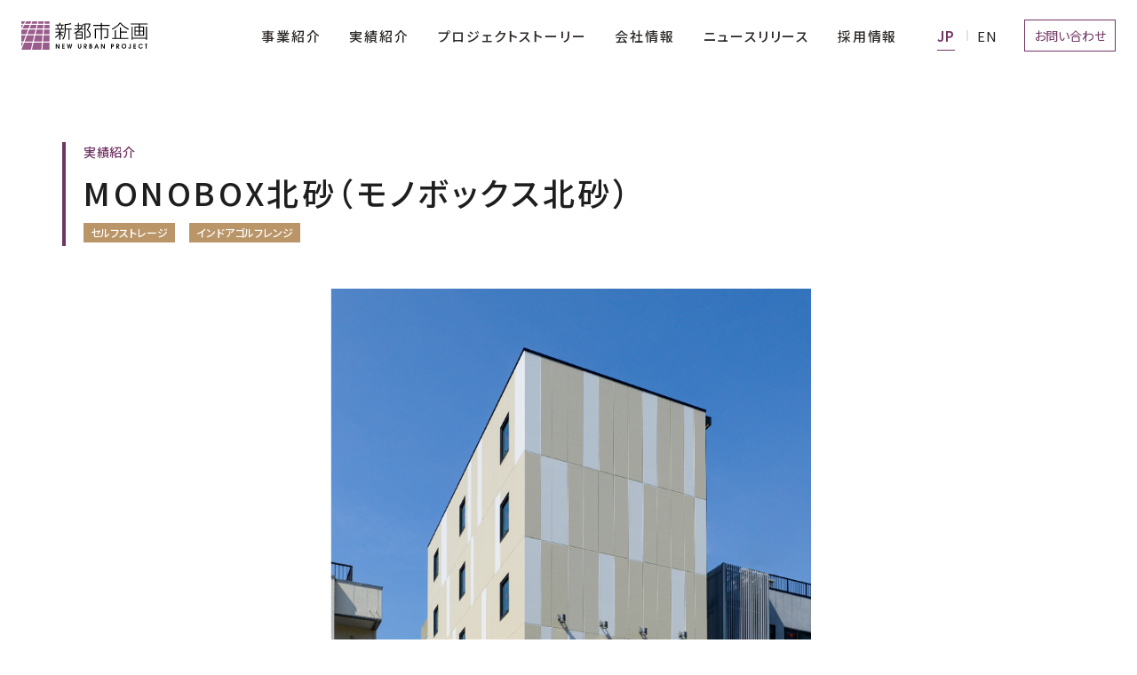

--- FILE ---
content_type: text/html; charset=UTF-8
request_url: https://www.n-up.co.jp/projects/302/
body_size: 43162
content:

<!DOCTYPE html>
<html lang="ja">
<head>
  <!-- Google Tag Manager -->
  <script>(function(w,d,s,l,i){w[l]=w[l]||[];w[l].push({'gtm.start':
  new Date().getTime(),event:'gtm.js'});var f=d.getElementsByTagName(s)[0],
  j=d.createElement(s),dl=l!='dataLayer'?'&l='+l:'';j.async=true;j.src=
  'https://www.googletagmanager.com/gtm.js?id='+i+dl;f.parentNode.insertBefore(j,f);
  })(window,document,'script','dataLayer','GTM-NHZG8PP3');</script>
  <!-- End Google Tag Manager -->
  <meta name='robots' content='index, follow, max-image-preview:large, max-snippet:-1, max-video-preview:-1' />

	<!-- This site is optimized with the Yoast SEO plugin v26.8 - https://yoast.com/product/yoast-seo-wordpress/ -->
	<meta name="description" content="新都市企画の実績をご紹介します。" />
	<link rel="canonical" href="https://www.n-up.co.jp/projects/302/" />
	<meta property="og:locale" content="ja_JP" />
	<meta property="og:type" content="article" />
	<meta property="og:title" content="MONOBOX北砂 | 新都市企画" />
	<meta property="og:description" content="新都市企画の実績をご紹介します。" />
	<meta property="og:url" content="https://www.n-up.co.jp/projects/302/" />
	<meta property="og:site_name" content="新都市企画" />
	<meta property="article:modified_time" content="2025-05-27T03:51:15+00:00" />
	<meta property="og:image" content="https://www.n-up.co.jp/wp-content/uploads/2024/06/ogp.png" />
	<meta property="og:image:width" content="1200" />
	<meta property="og:image:height" content="630" />
	<meta property="og:image:type" content="image/png" />
	<meta name="twitter:card" content="summary_large_image" />
	<script type="application/ld+json" class="yoast-schema-graph">{"@context":"https://schema.org","@graph":[{"@type":"WebPage","@id":"https://www.n-up.co.jp/projects/302/","url":"https://www.n-up.co.jp/projects/302/","name":"MONOBOX北砂 | 新都市企画","isPartOf":{"@id":"https://www.n-up.co.jp/#website"},"datePublished":"2024-06-09T21:24:01+00:00","dateModified":"2025-05-27T03:51:15+00:00","description":"新都市企画の実績をご紹介します。","breadcrumb":{"@id":"https://www.n-up.co.jp/projects/302/#breadcrumb"},"inLanguage":"ja","potentialAction":[{"@type":"ReadAction","target":["https://www.n-up.co.jp/projects/302/"]}]},{"@type":"BreadcrumbList","@id":"https://www.n-up.co.jp/projects/302/#breadcrumb","itemListElement":[{"@type":"ListItem","position":1,"name":"ホーム","item":"https://www.n-up.co.jp/"},{"@type":"ListItem","position":2,"name":"実績紹介","item":"https://www.n-up.co.jp/projects/"},{"@type":"ListItem","position":3,"name":"MONOBOX北砂"}]},{"@type":"WebSite","@id":"https://www.n-up.co.jp/#website","url":"https://www.n-up.co.jp/","name":"新都市企画","description":"都市型収益レジデンス・分譲マンション・オフィスビル・商業施設・ホテル等の開発、不動産再生事業、保有事業を展開しています。","publisher":{"@id":"https://www.n-up.co.jp/#organization"},"potentialAction":[{"@type":"SearchAction","target":{"@type":"EntryPoint","urlTemplate":"https://www.n-up.co.jp/?s={search_term_string}"},"query-input":{"@type":"PropertyValueSpecification","valueRequired":true,"valueName":"search_term_string"}}],"inLanguage":"ja"},{"@type":"Organization","@id":"https://www.n-up.co.jp/#organization","name":"新都市企画","url":"https://www.n-up.co.jp/","logo":{"@type":"ImageObject","inLanguage":"ja","@id":"https://www.n-up.co.jp/#/schema/logo/image/","url":"https://www.n-up.co.jp/wp-content/uploads/2024/06/logo.png","contentUrl":"https://www.n-up.co.jp/wp-content/uploads/2024/06/logo.png","width":287,"height":64,"caption":"新都市企画"},"image":{"@id":"https://www.n-up.co.jp/#/schema/logo/image/"},"sameAs":["https://www.instagram.com/shintoshikikaku_kyoto/","https://www.instagram.com/shintoshikikaku_tokyo/"]}]}</script>
	<!-- / Yoast SEO plugin. -->


<link rel="alternate" title="oEmbed (JSON)" type="application/json+oembed" href="https://www.n-up.co.jp/wp-json/oembed/1.0/embed?url=https%3A%2F%2Fwww.n-up.co.jp%2Fprojects%2F302%2F" />
<link rel="alternate" title="oEmbed (XML)" type="text/xml+oembed" href="https://www.n-up.co.jp/wp-json/oembed/1.0/embed?url=https%3A%2F%2Fwww.n-up.co.jp%2Fprojects%2F302%2F&#038;format=xml" />
<link rel="https://api.w.org/" href="https://www.n-up.co.jp/wp-json/" /><link rel="alternate" title="JSON" type="application/json" href="https://www.n-up.co.jp/wp-json/wp/v2/projects/302" /><link rel="icon" href="https://www.n-up.co.jp/wp-content/uploads/2024/06/cropped-favicon-32x32.png" sizes="32x32" />
<link rel="icon" href="https://www.n-up.co.jp/wp-content/uploads/2024/06/cropped-favicon-192x192.png" sizes="192x192" />
  <meta charset="UTF-8">
  <title>MONOBOX北砂 | 新都市企画</title>
  <meta name="viewport" content="width=device-width, user-scalable=no, initial-scale=1.0, maximum-scale=1.0, minimum-scale=1.0">
  <meta http-equiv="X-UA-Compatible" content="ie=edge">
  <link rel="apple-touch-icon" href="/apple-touch-icon.png">
  <link rel="preconnect" href="https://fonts.googleapis.com">
  <link rel="preconnect" href="https://fonts.gstatic.com" crossorigin>
  <link href="https://fonts.googleapis.com/css2?family=Crimson+Text:wght@400;600&amp;family=Noto+Sans+JP:wght@400;500;600&amp;family=Roboto&amp;display=swap"
    rel="stylesheet">
  <script type="module" crossorigin src="https://www.n-up.co.jp/wp-content/themes/nup-theme/assets/js/main.js"></script>
  <link rel="stylesheet" href="https://www.n-up.co.jp/wp-content/themes/nup-theme/assets/css/main.css?202503">
  <style id='global-styles-inline-css' type='text/css'>
:root{--wp--preset--aspect-ratio--square: 1;--wp--preset--aspect-ratio--4-3: 4/3;--wp--preset--aspect-ratio--3-4: 3/4;--wp--preset--aspect-ratio--3-2: 3/2;--wp--preset--aspect-ratio--2-3: 2/3;--wp--preset--aspect-ratio--16-9: 16/9;--wp--preset--aspect-ratio--9-16: 9/16;--wp--preset--color--black: #000000;--wp--preset--color--cyan-bluish-gray: #abb8c3;--wp--preset--color--white: #ffffff;--wp--preset--color--pale-pink: #f78da7;--wp--preset--color--vivid-red: #cf2e2e;--wp--preset--color--luminous-vivid-orange: #ff6900;--wp--preset--color--luminous-vivid-amber: #fcb900;--wp--preset--color--light-green-cyan: #7bdcb5;--wp--preset--color--vivid-green-cyan: #00d084;--wp--preset--color--pale-cyan-blue: #8ed1fc;--wp--preset--color--vivid-cyan-blue: #0693e3;--wp--preset--color--vivid-purple: #9b51e0;--wp--preset--gradient--vivid-cyan-blue-to-vivid-purple: linear-gradient(135deg,rgb(6,147,227) 0%,rgb(155,81,224) 100%);--wp--preset--gradient--light-green-cyan-to-vivid-green-cyan: linear-gradient(135deg,rgb(122,220,180) 0%,rgb(0,208,130) 100%);--wp--preset--gradient--luminous-vivid-amber-to-luminous-vivid-orange: linear-gradient(135deg,rgb(252,185,0) 0%,rgb(255,105,0) 100%);--wp--preset--gradient--luminous-vivid-orange-to-vivid-red: linear-gradient(135deg,rgb(255,105,0) 0%,rgb(207,46,46) 100%);--wp--preset--gradient--very-light-gray-to-cyan-bluish-gray: linear-gradient(135deg,rgb(238,238,238) 0%,rgb(169,184,195) 100%);--wp--preset--gradient--cool-to-warm-spectrum: linear-gradient(135deg,rgb(74,234,220) 0%,rgb(151,120,209) 20%,rgb(207,42,186) 40%,rgb(238,44,130) 60%,rgb(251,105,98) 80%,rgb(254,248,76) 100%);--wp--preset--gradient--blush-light-purple: linear-gradient(135deg,rgb(255,206,236) 0%,rgb(152,150,240) 100%);--wp--preset--gradient--blush-bordeaux: linear-gradient(135deg,rgb(254,205,165) 0%,rgb(254,45,45) 50%,rgb(107,0,62) 100%);--wp--preset--gradient--luminous-dusk: linear-gradient(135deg,rgb(255,203,112) 0%,rgb(199,81,192) 50%,rgb(65,88,208) 100%);--wp--preset--gradient--pale-ocean: linear-gradient(135deg,rgb(255,245,203) 0%,rgb(182,227,212) 50%,rgb(51,167,181) 100%);--wp--preset--gradient--electric-grass: linear-gradient(135deg,rgb(202,248,128) 0%,rgb(113,206,126) 100%);--wp--preset--gradient--midnight: linear-gradient(135deg,rgb(2,3,129) 0%,rgb(40,116,252) 100%);--wp--preset--font-size--small: 13px;--wp--preset--font-size--medium: 20px;--wp--preset--font-size--large: 36px;--wp--preset--font-size--x-large: 42px;--wp--preset--spacing--20: 0.44rem;--wp--preset--spacing--30: 0.67rem;--wp--preset--spacing--40: 1rem;--wp--preset--spacing--50: 1.5rem;--wp--preset--spacing--60: 2.25rem;--wp--preset--spacing--70: 3.38rem;--wp--preset--spacing--80: 5.06rem;--wp--preset--shadow--natural: 6px 6px 9px rgba(0, 0, 0, 0.2);--wp--preset--shadow--deep: 12px 12px 50px rgba(0, 0, 0, 0.4);--wp--preset--shadow--sharp: 6px 6px 0px rgba(0, 0, 0, 0.2);--wp--preset--shadow--outlined: 6px 6px 0px -3px rgb(255, 255, 255), 6px 6px rgb(0, 0, 0);--wp--preset--shadow--crisp: 6px 6px 0px rgb(0, 0, 0);}:where(.is-layout-flex){gap: 0.5em;}:where(.is-layout-grid){gap: 0.5em;}body .is-layout-flex{display: flex;}.is-layout-flex{flex-wrap: wrap;align-items: center;}.is-layout-flex > :is(*, div){margin: 0;}body .is-layout-grid{display: grid;}.is-layout-grid > :is(*, div){margin: 0;}:where(.wp-block-columns.is-layout-flex){gap: 2em;}:where(.wp-block-columns.is-layout-grid){gap: 2em;}:where(.wp-block-post-template.is-layout-flex){gap: 1.25em;}:where(.wp-block-post-template.is-layout-grid){gap: 1.25em;}.has-black-color{color: var(--wp--preset--color--black) !important;}.has-cyan-bluish-gray-color{color: var(--wp--preset--color--cyan-bluish-gray) !important;}.has-white-color{color: var(--wp--preset--color--white) !important;}.has-pale-pink-color{color: var(--wp--preset--color--pale-pink) !important;}.has-vivid-red-color{color: var(--wp--preset--color--vivid-red) !important;}.has-luminous-vivid-orange-color{color: var(--wp--preset--color--luminous-vivid-orange) !important;}.has-luminous-vivid-amber-color{color: var(--wp--preset--color--luminous-vivid-amber) !important;}.has-light-green-cyan-color{color: var(--wp--preset--color--light-green-cyan) !important;}.has-vivid-green-cyan-color{color: var(--wp--preset--color--vivid-green-cyan) !important;}.has-pale-cyan-blue-color{color: var(--wp--preset--color--pale-cyan-blue) !important;}.has-vivid-cyan-blue-color{color: var(--wp--preset--color--vivid-cyan-blue) !important;}.has-vivid-purple-color{color: var(--wp--preset--color--vivid-purple) !important;}.has-black-background-color{background-color: var(--wp--preset--color--black) !important;}.has-cyan-bluish-gray-background-color{background-color: var(--wp--preset--color--cyan-bluish-gray) !important;}.has-white-background-color{background-color: var(--wp--preset--color--white) !important;}.has-pale-pink-background-color{background-color: var(--wp--preset--color--pale-pink) !important;}.has-vivid-red-background-color{background-color: var(--wp--preset--color--vivid-red) !important;}.has-luminous-vivid-orange-background-color{background-color: var(--wp--preset--color--luminous-vivid-orange) !important;}.has-luminous-vivid-amber-background-color{background-color: var(--wp--preset--color--luminous-vivid-amber) !important;}.has-light-green-cyan-background-color{background-color: var(--wp--preset--color--light-green-cyan) !important;}.has-vivid-green-cyan-background-color{background-color: var(--wp--preset--color--vivid-green-cyan) !important;}.has-pale-cyan-blue-background-color{background-color: var(--wp--preset--color--pale-cyan-blue) !important;}.has-vivid-cyan-blue-background-color{background-color: var(--wp--preset--color--vivid-cyan-blue) !important;}.has-vivid-purple-background-color{background-color: var(--wp--preset--color--vivid-purple) !important;}.has-black-border-color{border-color: var(--wp--preset--color--black) !important;}.has-cyan-bluish-gray-border-color{border-color: var(--wp--preset--color--cyan-bluish-gray) !important;}.has-white-border-color{border-color: var(--wp--preset--color--white) !important;}.has-pale-pink-border-color{border-color: var(--wp--preset--color--pale-pink) !important;}.has-vivid-red-border-color{border-color: var(--wp--preset--color--vivid-red) !important;}.has-luminous-vivid-orange-border-color{border-color: var(--wp--preset--color--luminous-vivid-orange) !important;}.has-luminous-vivid-amber-border-color{border-color: var(--wp--preset--color--luminous-vivid-amber) !important;}.has-light-green-cyan-border-color{border-color: var(--wp--preset--color--light-green-cyan) !important;}.has-vivid-green-cyan-border-color{border-color: var(--wp--preset--color--vivid-green-cyan) !important;}.has-pale-cyan-blue-border-color{border-color: var(--wp--preset--color--pale-cyan-blue) !important;}.has-vivid-cyan-blue-border-color{border-color: var(--wp--preset--color--vivid-cyan-blue) !important;}.has-vivid-purple-border-color{border-color: var(--wp--preset--color--vivid-purple) !important;}.has-vivid-cyan-blue-to-vivid-purple-gradient-background{background: var(--wp--preset--gradient--vivid-cyan-blue-to-vivid-purple) !important;}.has-light-green-cyan-to-vivid-green-cyan-gradient-background{background: var(--wp--preset--gradient--light-green-cyan-to-vivid-green-cyan) !important;}.has-luminous-vivid-amber-to-luminous-vivid-orange-gradient-background{background: var(--wp--preset--gradient--luminous-vivid-amber-to-luminous-vivid-orange) !important;}.has-luminous-vivid-orange-to-vivid-red-gradient-background{background: var(--wp--preset--gradient--luminous-vivid-orange-to-vivid-red) !important;}.has-very-light-gray-to-cyan-bluish-gray-gradient-background{background: var(--wp--preset--gradient--very-light-gray-to-cyan-bluish-gray) !important;}.has-cool-to-warm-spectrum-gradient-background{background: var(--wp--preset--gradient--cool-to-warm-spectrum) !important;}.has-blush-light-purple-gradient-background{background: var(--wp--preset--gradient--blush-light-purple) !important;}.has-blush-bordeaux-gradient-background{background: var(--wp--preset--gradient--blush-bordeaux) !important;}.has-luminous-dusk-gradient-background{background: var(--wp--preset--gradient--luminous-dusk) !important;}.has-pale-ocean-gradient-background{background: var(--wp--preset--gradient--pale-ocean) !important;}.has-electric-grass-gradient-background{background: var(--wp--preset--gradient--electric-grass) !important;}.has-midnight-gradient-background{background: var(--wp--preset--gradient--midnight) !important;}.has-small-font-size{font-size: var(--wp--preset--font-size--small) !important;}.has-medium-font-size{font-size: var(--wp--preset--font-size--medium) !important;}.has-large-font-size{font-size: var(--wp--preset--font-size--large) !important;}.has-x-large-font-size{font-size: var(--wp--preset--font-size--x-large) !important;}
/*# sourceURL=global-styles-inline-css */
</style>
<style id='wp-img-auto-sizes-contain-inline-css' type='text/css'>
img:is([sizes=auto i],[sizes^="auto," i]){contain-intrinsic-size:3000px 1500px}
/*# sourceURL=wp-img-auto-sizes-contain-inline-css */
</style>
<style id='wp-block-library-inline-css' type='text/css'>
:root{--wp-block-synced-color:#7a00df;--wp-block-synced-color--rgb:122,0,223;--wp-bound-block-color:var(--wp-block-synced-color);--wp-editor-canvas-background:#ddd;--wp-admin-theme-color:#007cba;--wp-admin-theme-color--rgb:0,124,186;--wp-admin-theme-color-darker-10:#006ba1;--wp-admin-theme-color-darker-10--rgb:0,107,160.5;--wp-admin-theme-color-darker-20:#005a87;--wp-admin-theme-color-darker-20--rgb:0,90,135;--wp-admin-border-width-focus:2px}@media (min-resolution:192dpi){:root{--wp-admin-border-width-focus:1.5px}}.wp-element-button{cursor:pointer}:root .has-very-light-gray-background-color{background-color:#eee}:root .has-very-dark-gray-background-color{background-color:#313131}:root .has-very-light-gray-color{color:#eee}:root .has-very-dark-gray-color{color:#313131}:root .has-vivid-green-cyan-to-vivid-cyan-blue-gradient-background{background:linear-gradient(135deg,#00d084,#0693e3)}:root .has-purple-crush-gradient-background{background:linear-gradient(135deg,#34e2e4,#4721fb 50%,#ab1dfe)}:root .has-hazy-dawn-gradient-background{background:linear-gradient(135deg,#faaca8,#dad0ec)}:root .has-subdued-olive-gradient-background{background:linear-gradient(135deg,#fafae1,#67a671)}:root .has-atomic-cream-gradient-background{background:linear-gradient(135deg,#fdd79a,#004a59)}:root .has-nightshade-gradient-background{background:linear-gradient(135deg,#330968,#31cdcf)}:root .has-midnight-gradient-background{background:linear-gradient(135deg,#020381,#2874fc)}:root{--wp--preset--font-size--normal:16px;--wp--preset--font-size--huge:42px}.has-regular-font-size{font-size:1em}.has-larger-font-size{font-size:2.625em}.has-normal-font-size{font-size:var(--wp--preset--font-size--normal)}.has-huge-font-size{font-size:var(--wp--preset--font-size--huge)}.has-text-align-center{text-align:center}.has-text-align-left{text-align:left}.has-text-align-right{text-align:right}.has-fit-text{white-space:nowrap!important}#end-resizable-editor-section{display:none}.aligncenter{clear:both}.items-justified-left{justify-content:flex-start}.items-justified-center{justify-content:center}.items-justified-right{justify-content:flex-end}.items-justified-space-between{justify-content:space-between}.screen-reader-text{border:0;clip-path:inset(50%);height:1px;margin:-1px;overflow:hidden;padding:0;position:absolute;width:1px;word-wrap:normal!important}.screen-reader-text:focus{background-color:#ddd;clip-path:none;color:#444;display:block;font-size:1em;height:auto;left:5px;line-height:normal;padding:15px 23px 14px;text-decoration:none;top:5px;width:auto;z-index:100000}html :where(.has-border-color){border-style:solid}html :where([style*=border-top-color]){border-top-style:solid}html :where([style*=border-right-color]){border-right-style:solid}html :where([style*=border-bottom-color]){border-bottom-style:solid}html :where([style*=border-left-color]){border-left-style:solid}html :where([style*=border-width]){border-style:solid}html :where([style*=border-top-width]){border-top-style:solid}html :where([style*=border-right-width]){border-right-style:solid}html :where([style*=border-bottom-width]){border-bottom-style:solid}html :where([style*=border-left-width]){border-left-style:solid}html :where(img[class*=wp-image-]){height:auto;max-width:100%}:where(figure){margin:0 0 1em}html :where(.is-position-sticky){--wp-admin--admin-bar--position-offset:var(--wp-admin--admin-bar--height,0px)}@media screen and (max-width:600px){html :where(.is-position-sticky){--wp-admin--admin-bar--position-offset:0px}}
/*# sourceURL=/wp-includes/css/dist/block-library/common.min.css */
</style>
<style id='classic-theme-styles-inline-css' type='text/css'>
/*! This file is auto-generated */
.wp-block-button__link{color:#fff;background-color:#32373c;border-radius:9999px;box-shadow:none;text-decoration:none;padding:calc(.667em + 2px) calc(1.333em + 2px);font-size:1.125em}.wp-block-file__button{background:#32373c;color:#fff;text-decoration:none}
/*# sourceURL=/wp-includes/css/classic-themes.min.css */
</style>
<link rel='stylesheet' id='contact-form-7-css' href='https://www.n-up.co.jp/wp-content/plugins/contact-form-7/includes/css/styles.css?ver=6.1.4' type='text/css' media='all' />
<link rel='stylesheet' id='cf7msm_styles-css' href='https://www.n-up.co.jp/wp-content/plugins/contact-form-7-multi-step-module/resources/cf7msm.css?ver=4.5' type='text/css' media='all' />
</head>

<body class="p-projects-detail l-lower">
  <!-- Google Tag Manager (noscript) -->
  <noscript><iframe src="https://www.googletagmanager.com/ns.html?id=GTM-NHZG8PP3"
  height="0" width="0" style="display:none;visibility:hidden"></iframe></noscript>
  <!-- End Google Tag Manager (noscript) -->
  <div class="l-container">
    <header class="l-header">
      <div class="l-header__inner">
        <div class="l-header-wrp">
          <p class="l-header-logo"><a href="/"><img src="https://www.n-up.co.jp/wp-content/themes/nup-theme/assets/images/common/logo.svg" alt="新都市企画 NEW URBAN PROJECT"></a></p>
          <div class="l-header-toggle-drawer"><button class="js-menu-btn" aria-expanded="false" aria-label="メニューを開閉" title="メニューを開閉"><span></span><span></span></button></div>
        </div>
        <div class="l-header-nav js-menu-container">
          <div class="l-header-nav__inner">
            <ul class="l-header-menu">
              <li><a class="js-toggle-trigger" href="/business/"><span>事業紹介</span></a>
                <div class="l-header-menu__sub l-header-menu__sub--project">
                  <div class="l-header-menu__sub__inner">
                    <ul class="l-header-menu__sub__list u-hide-pc">
                      <li><a href="/business/">事業紹介トップ</a></li>
                      <li><a href="/business/#sec-01">不動産開発</a></li>
                      <li><a href="/business/#sec-02">不動産再生</a></li>
                      <li><a href="/business/#sec-03">不動産保有</a></li>
                      <li><a href="/business/#sec-04">新規事業</a></li>
                    </ul>
                  </div>
                </div>
              </li>
              <li><a href="/projects/"><span>実績紹介</span></a></li>
              <li class="js-toggle-menu"><a class="js-toggle-trigger"
                  href="javascript:void(0)"><span>プロジェクトストーリー</span></a>
                <div class="l-header-menu__sub l-header-menu__sub--project">
                  <div class="l-header-menu__sub__inner">
                    <p class="l-header-menu__sub__ttl u-hide-sp">プロジェクトストーリー</p>
                    <ul class="l-header-menu__sub__list">
                      <li><a href="/projectstory1/">分譲マンション「クラッシィハウス京都御苑ザ・テラス」<i class="c-ico c-ico--arrow_01"><svg><use xlink:href="#ico_arrow_01"></use></svg></i></a></li>
                      <li><a href="/projectstory2/">複合商業施設「FIRST」<i class="c-ico c-ico--arrow_01"><svg><use xlink:href="#ico_arrow_01"></use></svg></i></a></li>
                    </ul>
                  </div>
                </div>
              </li>
              <li class="js-toggle-menu"><a class="js-toggle-trigger" href="/company/"><span>会社情報</span></a>
                <div class="l-header-menu__sub l-header-menu__sub--company">
                  <div class="l-header-menu__sub__inner">
                    <p class="l-header-menu__sub__ttl"><a href="/company/">会社情報トップ<i class="c-ico c-ico--arrow_01"><svg>
                            <use xlink:href="#ico_arrow_01"></use>
                          </svg></i></a></p>
                    <ul class="l-header-menu__sub__list">
                      <li><a href="/company/message/">代表メッセージ<i class="c-ico c-ico--arrow_01"><svg>
                              <use xlink:href="#ico_arrow_01"></use>
                            </svg></i></a></li>
                      <li><a href="/company/introduction/">役員紹介<i class="c-ico c-ico--arrow_01"><svg>
                              <use xlink:href="#ico_arrow_01"></use>
                            </svg></i></a></li>
                      <li><a href="/company/philosophy/">経営理念<i class="c-ico c-ico--arrow_01"><svg>
                              <use xlink:href="#ico_arrow_01"></use>
                            </svg></i></a></li>
                      <li><a href="/company/profile/">会社概要<i class="c-ico c-ico--arrow_01"><svg>
                              <use xlink:href="#ico_arrow_01"></use>
                            </svg></i></a></li>
                      <li><a href="/company/history/">沿革<i class="c-ico c-ico--arrow_01"><svg>
                        <use xlink:href="#ico_arrow_01"></use>
                      </svg></i></a></li>
                    </ul>
                  </div>
                </div>
              </li>
              <li class="l-header-menu__sub-link"><a href="/news/"><span>ニュースリリース</span></a></li>
              <li class="l-header-menu__sub-link u-hide-pc"><a href="/contact/"><span>お問い合わせ</span></a></li>
              <li class="l-header-menu__sub-links"><a href="https://www.n-up.co.jp/career/" target="_blank"><span>採用情報<i
                      class="c-ico c-ico--blank"><svg>
                        <use xlink:href="#ico_blank"></use>
                      </svg></i></span></a></li>
            </ul>
            <div class="l-header-nav__rt">
              <div class="l-header-lang">
                <div class="gtranslate_wrapper" id="gt-wrapper-78571170"></div>                <!-- <div class="gtranslate_wrapper gt_container-i5poqr"><a class="glink nturl notranslate" href="#"
                    title="English" data-gt-lang="en"><img loading="lazy"
                      src="/wp-content/plugins/gtranslate/flags/svg/en-us.svg" width="24" height="24" alt="en"></a><a
                    class="glink nturl notranslate gt-current-lang" href="#" title="Japanese" data-gt-lang="ja"><img
                      loading="lazy" src="/wp-content/plugins/gtranslate/flags/svg/ja.svg" width="24" height="24"
                      alt="en"></a>
                  <div class="google_translate_element2">
                    <div class="skiptranslate goog-te-gadget"></div>
                  </div>
                </div> -->
              </div>
              <p class="l-header-contact u-hide-sp"><a href="/contact/"><span>お問い合わせ</span></a></p>
            </div>
          </div>
        </div>
      </div>
    </header><!--▼メインコンテンツここから▼-->
    <main class="l-main">

<div class="l-lower__body u-pb-0">
  <div class="l-inner l-inner--sm l-inner--sp-lg">
    <div class="projects-detail-ttl">
      <h1 class="projects-detail-ttl__txt"><span>実績紹介</span>MONOBOX北砂（モノボックス北砂）</h1>
      <ul class="projects-detail-ttl__labels">
        <li class="c-label c-label--secondary">セルフストレージ</li>        <li class="c-label c-label--secondary">インドアゴルフレンジ</li>      </ul>
    </div>
    <div class="projects-detail-slider-wrp">
                    <div class="projects-detail-kv">
                  <img src="https://www.n-up.co.jp/wp-content/uploads/2024/06/北砂外観.png" alt="">
        </div>
          </div>

    <div class="basic-information">
      <h2 class="basic-information__ttl c-ttl c-ttl--primary">基本情報</h2>
      <table class="basic-information__table c-table">
              <tr>
          <th>物件名</th>
          <td>MONOBOX北砂（モノボックス北砂）</td>
        </tr>
                    <tr>
          <th>所在地</th>
          <td>東京都江東区北砂四丁目</td>
        </tr>
                    <tr>
          <th>アクセス</th>
          <td>東京メトロ東西線「南砂町」駅　徒歩15分<br />
都営新宿線「大島」駅　徒歩17分</td>
        </tr>
                    <tr>
          <th>公式サイト</th>
          <td>
            <a class="c-link-text" href="https://monobox.net/" target="_blank">https://monobox.net/</a>
                          <br>
              <a class="c-link-text" href="https://kitasuna.birdies-club.com/" target="_blank">https://kitasuna.birdies-club.com/</a>
                      </td>
        </tr>
                    <tr>
          <th>土地面積</th>
          <td>約164㎡</td>
        </tr>
                    <tr>
          <th>延床面積</th>
          <td>約707㎡</td>
        </tr>
                    <tr>
          <th>構造</th>
          <td>鉄骨造 6階建</td>
        </tr>
                    <tr>
          <th>用途地域</th>
          <td>準工業地域</td>
        </tr>
                    <tr>
          <th>種別</th>
          <td>セルフストレージ</td>
        </tr>
                    <tr>
          <th>築年月</th>
          <td>2024年9月</td>
        </tr>
                          <tr>
          <th>事業主</th>
          <td>新都市企画株式会社</td>
        </tr>
                  </table>
      <div class="basic-information__btn c-btn c-btn--return"><a href="/projects/"><span><i class="c-ico c-ico--arrow_01"><svg><use xlink:href="#ico_arrow_01"></use></svg></i>一覧に戻る</span></a></div>
    </div>
            <div class="other-projects">
      <h2 class="other-projects__ttl c-ttl c-ttl--primary">その他の実績</h2>
      <div class="other-projects-slider swiper js-other-projects-slider">
        <div class="other-projects-slider__wrapper swiper-wrapper">
                                  <div class="other-projects-slider__slide swiper-slide c-work-panel">
                          <a href="https://www.n-up.co.jp/projects/273/">
              <div class="c-work-panel__img">
                                              <img src="https://www.n-up.co.jp/wp-content/uploads/2024/06/monobox-kitahachioji.jpg" alt="">
                            </div>
              <ul class="c-work-panel__labels">
                <li class="c-label c-label--secondary">セルフストレージ</li><li class="c-label c-label--secondary">収益物件（再生）</li>                              </ul>
              <p class="c-work-panel__txt">MONOBOX北八王子（JCビル）</p>
            </a></div>
                                  <div class="other-projects-slider__slide swiper-slide c-work-panel">
                          <a href="https://www.n-up.co.jp/projects/328/">
              <div class="c-work-panel__img">
                                              <img src="https://www.n-up.co.jp/wp-content/uploads/2024/06/monobox-tokiwadai1.jpg" alt="">
                            </div>
              <ul class="c-work-panel__labels">
                <li class="c-label c-label--secondary">セルフストレージ</li>                <li class="c-label c-label--secondary">インドアゴルフレンジ</li>              </ul>
              <p class="c-work-panel__txt">MONOBOXときわ台／BIRDIES’ CLUBときわ台（モノボックスときわ台／バーディーズクラブときわ台）</p>
            </a></div>
                                  <div class="other-projects-slider__slide swiper-slide c-work-panel">
                          <a href="https://www.n-up.co.jp/projects/334/">
              <div class="c-work-panel__img">
                                              <img src="https://www.n-up.co.jp/wp-content/uploads/2024/06/monobox-kyotonijyo1.jpg" alt="">
                            </div>
              <ul class="c-work-panel__labels">
                <li class="c-label c-label--secondary">セルフストレージ</li>                              </ul>
              <p class="c-work-panel__txt">MONOBOX京都二条（モノボックス京都二条）</p>
            </a></div>
                  </div>
        <div class="other-projects-slider__navigations">
          <div
            class="other-projects-slider__navigation other-projects-slider__navigation--prev c-btn-navigation c-btn-navigation--prev">
            <i class="c-ico c-ico--arrow_01"><svg>
                <use xlink:href="#ico_arrow_01"></use>
              </svg></i></div>
          <div class="other-projects-slider__scrollbar swiper-scrollbar"></div>
          <div
            class="other-projects-slider__navigation other-projects-slider__navigation--next c-btn-navigation c-btn-navigation--next">
            <i class="c-ico c-ico--arrow_01"><svg>
                <use xlink:href="#ico_arrow_01"></use>
              </svg></i></div>
        </div>
      </div>
    </div>
      </div>
</div>

<div class="p-contact u-mt-lg">
  <div class="l-inner l-inner--sp-lg">
    <h2 class="p-contact__ttl">お問い合わせ</h2>
    <p class="p-contact__lead">ご相談・ご質問などお気軽にお問い合わせください。</p>
    <div class="p-contact__contents">
      <div class="p-contact__contents__item p-contact__contents__item--tel">
        <p class="p-contact__contents__item__ttl"><i class="c-ico c-ico--tel"><svg>
              <use xlink:href="#ico_tel"></use>
            </svg></i>お電話<span>9:00～17:00（定休日/土・日・祝日）</span></p>
        <dl class="p-contact__contents__item__tel">
          <dt>本社・近畿圏事業部</dt>
          <dd><a class="u-tel-link" href="tel:075-229-6277">075-229-6277</a></dd>
        </dl>
        <dl class="p-contact__contents__item__tel">
          <dt>首都圏事業部</dt>
          <dd><a class="u-tel-link" href="tel:03-6206-3430">03-6206-3430</a></dd>
        </dl>
      </div>
      <div class="p-contact__contents__item p-contact__contents__item--mail">
        <p class="p-contact__contents__item__ttl"><i class="c-ico c-ico--mail"><svg>
              <use xlink:href="#ico_mail"></use>
            </svg></i>メール</p>
        <p class="p-contact__contents__item__btn c-btn"><a href="/contact/"><span>お問い合わせフォーム<i
                class="c-ico c-ico--arrow_01"><svg>
                  <use xlink:href="#ico_arrow_01"></use>
                </svg></i></span></a></p>
      </div>
    </div>
  </div>
</div>
<div class="c-breadcrumb">
  <div class="l-inner">
    <ul class="c-breadcrumb__list">
      <li><a href="/">トップページ</a></li>
      <li><a href="/projects/"> 実績紹介</a></li>
      <li><span>MONOBOX北砂（モノボックス北砂）</span></li>
    </ul>
  </div>
</div>


</main><!--▲メインコンテンツここまで▲-->
    <footer class="l-footer">
      <div class="l-inner"><button class="l-footer-pagetop js-pagetop">
          <picture>
            <source media="not all and (min-width:768px)" srcset="https://www.n-up.co.jp/wp-content/themes/nup-theme/assets/images/common/pagetop_sp.png"><img
              src="https://www.n-up.co.jp/wp-content/themes/nup-theme/assets/images/common/pagetop.svg" alt="ページトップへ戻る" loading="eager">
          </picture>
        </button>
        <div class="l-footer-nav">
          <div class="l-footer-nav__item">
            <p class="l-footer-nav__item__ttl js-acoordion-sp"><a href="/business/">事業紹介<i
                  class="c-ico c-ico--arrow_01"><svg>
                    <use xlink:href="#ico_arrow_01"></use>
                  </svg></i></a></p>
            <ul class="l-footer-nav__item__list">
              <li class="u-hide-pc"><a href="/business/">事業紹介トップ</a></li>
              <li><a href="/business/#sec-01">不動産開発</a></li>
              <li><a href="/business/#sec-02">不動産再生</a></li>
              <li><a href="/business/#sec-03">不動産保有</a></li>
              <li><a href="/business/#sec-04">新規事業</a></li>
            </ul>
          </div>
          <div class="l-footer-nav__item">
            <p class="l-footer-nav__item__ttl"><a href="/projects/">実績紹介<i class="c-ico c-ico--arrow_01"><svg>
                    <use xlink:href="#ico_arrow_01"></use>
                  </svg></i></a></p>
          </div>
          <div class="l-footer-nav__item">
            <p class="l-footer-nav__item__ttl js-acoordion-sp">プロジェクトストーリー</p>
            <ul class="l-footer-nav__item__list">
              <li><a href="/projectstory1/">分譲マンション<br>「クラッシィハウス京都御苑ザ・テラス」</a></li>
              <li><a href="/projectstory2/">複合商業施設「FIRST」</a></li>
            </ul>
          </div>
          <div class="l-footer-nav__item">
            <p class="l-footer-nav__item__ttl js-acoordion-sp"><a href="/company/">会社情報<i
                  class="c-ico c-ico--arrow_01"><svg>
                    <use xlink:href="#ico_arrow_01"></use>
                  </svg></i></a></p>
            <ul class="l-footer-nav__item__list">
              <li class="u-hide-pc"><a href="/company/">会社情報トップ</a></li>
              <li><a href="/company/message/">代表メッセージ</a></li>
              <li><a href="/company/introduction/">役員紹介</a></li>
              <li><a href="/company/philosophy/">経営理念</a></li>
              <li><a href="/company/profile/">会社概要</a></li>
              <li><a href="/company/history/">沿革</a></li>
            </ul>
          </div>
          <div class="l-footer-nav__item">
            <div class="l-footer-nav__item__top">
              <p class="l-footer-nav__item__ttl"><a href="/news/">ニュースリリース<i class="c-ico c-ico--arrow_01"><svg>
                      <use xlink:href="#ico_arrow_01"></use>
                    </svg></i></a></p>
              <p class="l-footer-nav__item__ttl"><a href="/contact/">お問い合わせ<i class="c-ico c-ico--arrow_01"><svg>
                      <use xlink:href="#ico_arrow_01"></use>
                    </svg></i></a></p>
              <p class="l-footer-nav__item__ttl"><a href="https://www.n-up.co.jp/career/" target="_blank">採用情報<i
              class="c-ico c-ico--blank"><svg>
                <use xlink:href="#ico_blank"></use>
              </svg></i></a></p>
            </div>
            <div class="l-footer-nav__item__bottom">
              <p class="l-footer-nav__item__sns"><a href="https://www.instagram.com/shintoshikikaku_kyoto/"
                  target="_blank"><i class="c-ico c-ico--instagram"><svg>
                      <use xlink:href="#ico_instagram"></use>
                    </svg></i>新都市企画：京都</a></p>
              <p class="l-footer-nav__item__sns"><a href="https://www.instagram.com/shintoshikikaku_tokyo/"
                  target="_blank"><i class="c-ico c-ico--instagram"><svg>
                      <use xlink:href="#ico_instagram"></use>
                    </svg></i>新都市企画：東京</a></p>
            </div>
          </div>
        </div>
      </div>
      <div class="l-footer-bottom">
        <div class="l-inner">
          <div class="l-footer-logo"><a href="/"><img src="https://www.n-up.co.jp/wp-content/themes/nup-theme/assets/images/common/logo_w.svg"
                alt="新都市企画 NEW URBAN PROJECT"></a></div>
          <div class="l-footer-bottom__list">
            <p><a href="/customerharassment/">カスタマーハラスメントに対する基本方針</a></p>
            <p><a href="/privacy/">プライバシーポリシー</a></p><small>© 2024 NEW URBAN PROJECT Co.,Ltd.</small>
          </div>
        </div>
      </div>
    </footer>
  </div>
  <script type="speculationrules">
{"prefetch":[{"source":"document","where":{"and":[{"href_matches":"/*"},{"not":{"href_matches":["/wp-*.php","/wp-admin/*","/wp-content/uploads/*","/wp-content/*","/wp-content/plugins/*","/wp-content/themes/nup-theme/*","/*\\?(.+)"]}},{"not":{"selector_matches":"a[rel~=\"nofollow\"]"}},{"not":{"selector_matches":".no-prefetch, .no-prefetch a"}}]},"eagerness":"conservative"}]}
</script>
<script type="text/javascript" src="https://www.n-up.co.jp/wp-includes/js/jquery/jquery.min.js?ver=3.7.1" id="jquery-core-js"></script>
<script type="text/javascript" src="https://www.n-up.co.jp/wp-includes/js/jquery/jquery-migrate.min.js?ver=3.4.1" id="jquery-migrate-js"></script>
<script type="text/javascript" src="https://www.n-up.co.jp/wp-includes/js/dist/hooks.min.js?ver=dd5603f07f9220ed27f1" id="wp-hooks-js"></script>
<script type="text/javascript" src="https://www.n-up.co.jp/wp-includes/js/dist/i18n.min.js?ver=c26c3dc7bed366793375" id="wp-i18n-js"></script>
<script type="text/javascript" id="wp-i18n-js-after">
/* <![CDATA[ */
wp.i18n.setLocaleData( { 'text direction\u0004ltr': [ 'ltr' ] } );
//# sourceURL=wp-i18n-js-after
/* ]]> */
</script>
<script type="text/javascript" src="https://www.n-up.co.jp/wp-content/plugins/contact-form-7/includes/swv/js/index.js?ver=6.1.4" id="swv-js"></script>
<script type="text/javascript" id="contact-form-7-js-translations">
/* <![CDATA[ */
( function( domain, translations ) {
	var localeData = translations.locale_data[ domain ] || translations.locale_data.messages;
	localeData[""].domain = domain;
	wp.i18n.setLocaleData( localeData, domain );
} )( "contact-form-7", {"translation-revision-date":"2025-11-30 08:12:23+0000","generator":"GlotPress\/4.0.3","domain":"messages","locale_data":{"messages":{"":{"domain":"messages","plural-forms":"nplurals=1; plural=0;","lang":"ja_JP"},"This contact form is placed in the wrong place.":["\u3053\u306e\u30b3\u30f3\u30bf\u30af\u30c8\u30d5\u30a9\u30fc\u30e0\u306f\u9593\u9055\u3063\u305f\u4f4d\u7f6e\u306b\u7f6e\u304b\u308c\u3066\u3044\u307e\u3059\u3002"],"Error:":["\u30a8\u30e9\u30fc:"]}},"comment":{"reference":"includes\/js\/index.js"}} );
//# sourceURL=contact-form-7-js-translations
/* ]]> */
</script>
<script type="text/javascript" id="contact-form-7-js-before">
/* <![CDATA[ */
var wpcf7 = {
    "api": {
        "root": "https:\/\/www.n-up.co.jp\/wp-json\/",
        "namespace": "contact-form-7\/v1"
    }
};
//# sourceURL=contact-form-7-js-before
/* ]]> */
</script>
<script type="text/javascript" src="https://www.n-up.co.jp/wp-content/plugins/contact-form-7/includes/js/index.js?ver=6.1.4" id="contact-form-7-js"></script>
<script type="text/javascript" id="cf7msm-js-extra">
/* <![CDATA[ */
var cf7msm_posted_data = [];
//# sourceURL=cf7msm-js-extra
/* ]]> */
</script>
<script type="text/javascript" src="https://www.n-up.co.jp/wp-content/plugins/contact-form-7-multi-step-module/resources/cf7msm.min.js?ver=4.5" id="cf7msm-js"></script>
<script type="text/javascript" id="custom-ajax-js-extra">
/* <![CDATA[ */
var newsCustomFilterData = {"ajax_url":"https://www.n-up.co.jp/wp-admin/admin-ajax.php"};
//# sourceURL=custom-ajax-js-extra
/* ]]> */
</script>
<script type="text/javascript" src="https://www.n-up.co.jp/wp-content/themes/nup-theme/assets/js/custom-ajax.js" id="custom-ajax-js"></script>
<script type="text/javascript" src="https://www.google.com/recaptcha/api.js?render=6LfhjsspAAAAAMNPmHqCnqOVJk2PV5_7AtH7FFUq&amp;ver=3.0" id="google-recaptcha-js"></script>
<script type="text/javascript" src="https://www.n-up.co.jp/wp-includes/js/dist/vendor/wp-polyfill.min.js?ver=3.15.0" id="wp-polyfill-js"></script>
<script type="text/javascript" id="wpcf7-recaptcha-js-before">
/* <![CDATA[ */
var wpcf7_recaptcha = {
    "sitekey": "6LfhjsspAAAAAMNPmHqCnqOVJk2PV5_7AtH7FFUq",
    "actions": {
        "homepage": "homepage",
        "contactform": "contactform"
    }
};
//# sourceURL=wpcf7-recaptcha-js-before
/* ]]> */
</script>
<script type="text/javascript" src="https://www.n-up.co.jp/wp-content/plugins/contact-form-7/modules/recaptcha/index.js?ver=6.1.4" id="wpcf7-recaptcha-js"></script>
<script type="text/javascript" id="gt_widget_script_78571170-js-before">
/* <![CDATA[ */
window.gtranslateSettings = /* document.write */ window.gtranslateSettings || {};window.gtranslateSettings['78571170'] = {"default_language":"ja","languages":["en","ja"],"url_structure":"none","wrapper_selector":"#gt-wrapper-78571170","horizontal_position":"inline","flags_location":"\/wp-content\/plugins\/gtranslate\/flags\/"};
//# sourceURL=gt_widget_script_78571170-js-before
/* ]]> */
</script><script src="https://www.n-up.co.jp/wp-content/plugins/gtranslate/js/lc.js?ver=6.9" data-no-optimize="1" data-no-minify="1" data-gt-orig-url="/projects/302/" data-gt-orig-domain="www.n-up.co.jp" data-gt-widget-id="78571170" defer></script></body>

</html>


--- FILE ---
content_type: text/html; charset=utf-8
request_url: https://www.google.com/recaptcha/api2/anchor?ar=1&k=6LfhjsspAAAAAMNPmHqCnqOVJk2PV5_7AtH7FFUq&co=aHR0cHM6Ly93d3cubi11cC5jby5qcDo0NDM.&hl=en&v=PoyoqOPhxBO7pBk68S4YbpHZ&size=invisible&anchor-ms=20000&execute-ms=30000&cb=11k7fcunvvdz
body_size: 48752
content:
<!DOCTYPE HTML><html dir="ltr" lang="en"><head><meta http-equiv="Content-Type" content="text/html; charset=UTF-8">
<meta http-equiv="X-UA-Compatible" content="IE=edge">
<title>reCAPTCHA</title>
<style type="text/css">
/* cyrillic-ext */
@font-face {
  font-family: 'Roboto';
  font-style: normal;
  font-weight: 400;
  font-stretch: 100%;
  src: url(//fonts.gstatic.com/s/roboto/v48/KFO7CnqEu92Fr1ME7kSn66aGLdTylUAMa3GUBHMdazTgWw.woff2) format('woff2');
  unicode-range: U+0460-052F, U+1C80-1C8A, U+20B4, U+2DE0-2DFF, U+A640-A69F, U+FE2E-FE2F;
}
/* cyrillic */
@font-face {
  font-family: 'Roboto';
  font-style: normal;
  font-weight: 400;
  font-stretch: 100%;
  src: url(//fonts.gstatic.com/s/roboto/v48/KFO7CnqEu92Fr1ME7kSn66aGLdTylUAMa3iUBHMdazTgWw.woff2) format('woff2');
  unicode-range: U+0301, U+0400-045F, U+0490-0491, U+04B0-04B1, U+2116;
}
/* greek-ext */
@font-face {
  font-family: 'Roboto';
  font-style: normal;
  font-weight: 400;
  font-stretch: 100%;
  src: url(//fonts.gstatic.com/s/roboto/v48/KFO7CnqEu92Fr1ME7kSn66aGLdTylUAMa3CUBHMdazTgWw.woff2) format('woff2');
  unicode-range: U+1F00-1FFF;
}
/* greek */
@font-face {
  font-family: 'Roboto';
  font-style: normal;
  font-weight: 400;
  font-stretch: 100%;
  src: url(//fonts.gstatic.com/s/roboto/v48/KFO7CnqEu92Fr1ME7kSn66aGLdTylUAMa3-UBHMdazTgWw.woff2) format('woff2');
  unicode-range: U+0370-0377, U+037A-037F, U+0384-038A, U+038C, U+038E-03A1, U+03A3-03FF;
}
/* math */
@font-face {
  font-family: 'Roboto';
  font-style: normal;
  font-weight: 400;
  font-stretch: 100%;
  src: url(//fonts.gstatic.com/s/roboto/v48/KFO7CnqEu92Fr1ME7kSn66aGLdTylUAMawCUBHMdazTgWw.woff2) format('woff2');
  unicode-range: U+0302-0303, U+0305, U+0307-0308, U+0310, U+0312, U+0315, U+031A, U+0326-0327, U+032C, U+032F-0330, U+0332-0333, U+0338, U+033A, U+0346, U+034D, U+0391-03A1, U+03A3-03A9, U+03B1-03C9, U+03D1, U+03D5-03D6, U+03F0-03F1, U+03F4-03F5, U+2016-2017, U+2034-2038, U+203C, U+2040, U+2043, U+2047, U+2050, U+2057, U+205F, U+2070-2071, U+2074-208E, U+2090-209C, U+20D0-20DC, U+20E1, U+20E5-20EF, U+2100-2112, U+2114-2115, U+2117-2121, U+2123-214F, U+2190, U+2192, U+2194-21AE, U+21B0-21E5, U+21F1-21F2, U+21F4-2211, U+2213-2214, U+2216-22FF, U+2308-230B, U+2310, U+2319, U+231C-2321, U+2336-237A, U+237C, U+2395, U+239B-23B7, U+23D0, U+23DC-23E1, U+2474-2475, U+25AF, U+25B3, U+25B7, U+25BD, U+25C1, U+25CA, U+25CC, U+25FB, U+266D-266F, U+27C0-27FF, U+2900-2AFF, U+2B0E-2B11, U+2B30-2B4C, U+2BFE, U+3030, U+FF5B, U+FF5D, U+1D400-1D7FF, U+1EE00-1EEFF;
}
/* symbols */
@font-face {
  font-family: 'Roboto';
  font-style: normal;
  font-weight: 400;
  font-stretch: 100%;
  src: url(//fonts.gstatic.com/s/roboto/v48/KFO7CnqEu92Fr1ME7kSn66aGLdTylUAMaxKUBHMdazTgWw.woff2) format('woff2');
  unicode-range: U+0001-000C, U+000E-001F, U+007F-009F, U+20DD-20E0, U+20E2-20E4, U+2150-218F, U+2190, U+2192, U+2194-2199, U+21AF, U+21E6-21F0, U+21F3, U+2218-2219, U+2299, U+22C4-22C6, U+2300-243F, U+2440-244A, U+2460-24FF, U+25A0-27BF, U+2800-28FF, U+2921-2922, U+2981, U+29BF, U+29EB, U+2B00-2BFF, U+4DC0-4DFF, U+FFF9-FFFB, U+10140-1018E, U+10190-1019C, U+101A0, U+101D0-101FD, U+102E0-102FB, U+10E60-10E7E, U+1D2C0-1D2D3, U+1D2E0-1D37F, U+1F000-1F0FF, U+1F100-1F1AD, U+1F1E6-1F1FF, U+1F30D-1F30F, U+1F315, U+1F31C, U+1F31E, U+1F320-1F32C, U+1F336, U+1F378, U+1F37D, U+1F382, U+1F393-1F39F, U+1F3A7-1F3A8, U+1F3AC-1F3AF, U+1F3C2, U+1F3C4-1F3C6, U+1F3CA-1F3CE, U+1F3D4-1F3E0, U+1F3ED, U+1F3F1-1F3F3, U+1F3F5-1F3F7, U+1F408, U+1F415, U+1F41F, U+1F426, U+1F43F, U+1F441-1F442, U+1F444, U+1F446-1F449, U+1F44C-1F44E, U+1F453, U+1F46A, U+1F47D, U+1F4A3, U+1F4B0, U+1F4B3, U+1F4B9, U+1F4BB, U+1F4BF, U+1F4C8-1F4CB, U+1F4D6, U+1F4DA, U+1F4DF, U+1F4E3-1F4E6, U+1F4EA-1F4ED, U+1F4F7, U+1F4F9-1F4FB, U+1F4FD-1F4FE, U+1F503, U+1F507-1F50B, U+1F50D, U+1F512-1F513, U+1F53E-1F54A, U+1F54F-1F5FA, U+1F610, U+1F650-1F67F, U+1F687, U+1F68D, U+1F691, U+1F694, U+1F698, U+1F6AD, U+1F6B2, U+1F6B9-1F6BA, U+1F6BC, U+1F6C6-1F6CF, U+1F6D3-1F6D7, U+1F6E0-1F6EA, U+1F6F0-1F6F3, U+1F6F7-1F6FC, U+1F700-1F7FF, U+1F800-1F80B, U+1F810-1F847, U+1F850-1F859, U+1F860-1F887, U+1F890-1F8AD, U+1F8B0-1F8BB, U+1F8C0-1F8C1, U+1F900-1F90B, U+1F93B, U+1F946, U+1F984, U+1F996, U+1F9E9, U+1FA00-1FA6F, U+1FA70-1FA7C, U+1FA80-1FA89, U+1FA8F-1FAC6, U+1FACE-1FADC, U+1FADF-1FAE9, U+1FAF0-1FAF8, U+1FB00-1FBFF;
}
/* vietnamese */
@font-face {
  font-family: 'Roboto';
  font-style: normal;
  font-weight: 400;
  font-stretch: 100%;
  src: url(//fonts.gstatic.com/s/roboto/v48/KFO7CnqEu92Fr1ME7kSn66aGLdTylUAMa3OUBHMdazTgWw.woff2) format('woff2');
  unicode-range: U+0102-0103, U+0110-0111, U+0128-0129, U+0168-0169, U+01A0-01A1, U+01AF-01B0, U+0300-0301, U+0303-0304, U+0308-0309, U+0323, U+0329, U+1EA0-1EF9, U+20AB;
}
/* latin-ext */
@font-face {
  font-family: 'Roboto';
  font-style: normal;
  font-weight: 400;
  font-stretch: 100%;
  src: url(//fonts.gstatic.com/s/roboto/v48/KFO7CnqEu92Fr1ME7kSn66aGLdTylUAMa3KUBHMdazTgWw.woff2) format('woff2');
  unicode-range: U+0100-02BA, U+02BD-02C5, U+02C7-02CC, U+02CE-02D7, U+02DD-02FF, U+0304, U+0308, U+0329, U+1D00-1DBF, U+1E00-1E9F, U+1EF2-1EFF, U+2020, U+20A0-20AB, U+20AD-20C0, U+2113, U+2C60-2C7F, U+A720-A7FF;
}
/* latin */
@font-face {
  font-family: 'Roboto';
  font-style: normal;
  font-weight: 400;
  font-stretch: 100%;
  src: url(//fonts.gstatic.com/s/roboto/v48/KFO7CnqEu92Fr1ME7kSn66aGLdTylUAMa3yUBHMdazQ.woff2) format('woff2');
  unicode-range: U+0000-00FF, U+0131, U+0152-0153, U+02BB-02BC, U+02C6, U+02DA, U+02DC, U+0304, U+0308, U+0329, U+2000-206F, U+20AC, U+2122, U+2191, U+2193, U+2212, U+2215, U+FEFF, U+FFFD;
}
/* cyrillic-ext */
@font-face {
  font-family: 'Roboto';
  font-style: normal;
  font-weight: 500;
  font-stretch: 100%;
  src: url(//fonts.gstatic.com/s/roboto/v48/KFO7CnqEu92Fr1ME7kSn66aGLdTylUAMa3GUBHMdazTgWw.woff2) format('woff2');
  unicode-range: U+0460-052F, U+1C80-1C8A, U+20B4, U+2DE0-2DFF, U+A640-A69F, U+FE2E-FE2F;
}
/* cyrillic */
@font-face {
  font-family: 'Roboto';
  font-style: normal;
  font-weight: 500;
  font-stretch: 100%;
  src: url(//fonts.gstatic.com/s/roboto/v48/KFO7CnqEu92Fr1ME7kSn66aGLdTylUAMa3iUBHMdazTgWw.woff2) format('woff2');
  unicode-range: U+0301, U+0400-045F, U+0490-0491, U+04B0-04B1, U+2116;
}
/* greek-ext */
@font-face {
  font-family: 'Roboto';
  font-style: normal;
  font-weight: 500;
  font-stretch: 100%;
  src: url(//fonts.gstatic.com/s/roboto/v48/KFO7CnqEu92Fr1ME7kSn66aGLdTylUAMa3CUBHMdazTgWw.woff2) format('woff2');
  unicode-range: U+1F00-1FFF;
}
/* greek */
@font-face {
  font-family: 'Roboto';
  font-style: normal;
  font-weight: 500;
  font-stretch: 100%;
  src: url(//fonts.gstatic.com/s/roboto/v48/KFO7CnqEu92Fr1ME7kSn66aGLdTylUAMa3-UBHMdazTgWw.woff2) format('woff2');
  unicode-range: U+0370-0377, U+037A-037F, U+0384-038A, U+038C, U+038E-03A1, U+03A3-03FF;
}
/* math */
@font-face {
  font-family: 'Roboto';
  font-style: normal;
  font-weight: 500;
  font-stretch: 100%;
  src: url(//fonts.gstatic.com/s/roboto/v48/KFO7CnqEu92Fr1ME7kSn66aGLdTylUAMawCUBHMdazTgWw.woff2) format('woff2');
  unicode-range: U+0302-0303, U+0305, U+0307-0308, U+0310, U+0312, U+0315, U+031A, U+0326-0327, U+032C, U+032F-0330, U+0332-0333, U+0338, U+033A, U+0346, U+034D, U+0391-03A1, U+03A3-03A9, U+03B1-03C9, U+03D1, U+03D5-03D6, U+03F0-03F1, U+03F4-03F5, U+2016-2017, U+2034-2038, U+203C, U+2040, U+2043, U+2047, U+2050, U+2057, U+205F, U+2070-2071, U+2074-208E, U+2090-209C, U+20D0-20DC, U+20E1, U+20E5-20EF, U+2100-2112, U+2114-2115, U+2117-2121, U+2123-214F, U+2190, U+2192, U+2194-21AE, U+21B0-21E5, U+21F1-21F2, U+21F4-2211, U+2213-2214, U+2216-22FF, U+2308-230B, U+2310, U+2319, U+231C-2321, U+2336-237A, U+237C, U+2395, U+239B-23B7, U+23D0, U+23DC-23E1, U+2474-2475, U+25AF, U+25B3, U+25B7, U+25BD, U+25C1, U+25CA, U+25CC, U+25FB, U+266D-266F, U+27C0-27FF, U+2900-2AFF, U+2B0E-2B11, U+2B30-2B4C, U+2BFE, U+3030, U+FF5B, U+FF5D, U+1D400-1D7FF, U+1EE00-1EEFF;
}
/* symbols */
@font-face {
  font-family: 'Roboto';
  font-style: normal;
  font-weight: 500;
  font-stretch: 100%;
  src: url(//fonts.gstatic.com/s/roboto/v48/KFO7CnqEu92Fr1ME7kSn66aGLdTylUAMaxKUBHMdazTgWw.woff2) format('woff2');
  unicode-range: U+0001-000C, U+000E-001F, U+007F-009F, U+20DD-20E0, U+20E2-20E4, U+2150-218F, U+2190, U+2192, U+2194-2199, U+21AF, U+21E6-21F0, U+21F3, U+2218-2219, U+2299, U+22C4-22C6, U+2300-243F, U+2440-244A, U+2460-24FF, U+25A0-27BF, U+2800-28FF, U+2921-2922, U+2981, U+29BF, U+29EB, U+2B00-2BFF, U+4DC0-4DFF, U+FFF9-FFFB, U+10140-1018E, U+10190-1019C, U+101A0, U+101D0-101FD, U+102E0-102FB, U+10E60-10E7E, U+1D2C0-1D2D3, U+1D2E0-1D37F, U+1F000-1F0FF, U+1F100-1F1AD, U+1F1E6-1F1FF, U+1F30D-1F30F, U+1F315, U+1F31C, U+1F31E, U+1F320-1F32C, U+1F336, U+1F378, U+1F37D, U+1F382, U+1F393-1F39F, U+1F3A7-1F3A8, U+1F3AC-1F3AF, U+1F3C2, U+1F3C4-1F3C6, U+1F3CA-1F3CE, U+1F3D4-1F3E0, U+1F3ED, U+1F3F1-1F3F3, U+1F3F5-1F3F7, U+1F408, U+1F415, U+1F41F, U+1F426, U+1F43F, U+1F441-1F442, U+1F444, U+1F446-1F449, U+1F44C-1F44E, U+1F453, U+1F46A, U+1F47D, U+1F4A3, U+1F4B0, U+1F4B3, U+1F4B9, U+1F4BB, U+1F4BF, U+1F4C8-1F4CB, U+1F4D6, U+1F4DA, U+1F4DF, U+1F4E3-1F4E6, U+1F4EA-1F4ED, U+1F4F7, U+1F4F9-1F4FB, U+1F4FD-1F4FE, U+1F503, U+1F507-1F50B, U+1F50D, U+1F512-1F513, U+1F53E-1F54A, U+1F54F-1F5FA, U+1F610, U+1F650-1F67F, U+1F687, U+1F68D, U+1F691, U+1F694, U+1F698, U+1F6AD, U+1F6B2, U+1F6B9-1F6BA, U+1F6BC, U+1F6C6-1F6CF, U+1F6D3-1F6D7, U+1F6E0-1F6EA, U+1F6F0-1F6F3, U+1F6F7-1F6FC, U+1F700-1F7FF, U+1F800-1F80B, U+1F810-1F847, U+1F850-1F859, U+1F860-1F887, U+1F890-1F8AD, U+1F8B0-1F8BB, U+1F8C0-1F8C1, U+1F900-1F90B, U+1F93B, U+1F946, U+1F984, U+1F996, U+1F9E9, U+1FA00-1FA6F, U+1FA70-1FA7C, U+1FA80-1FA89, U+1FA8F-1FAC6, U+1FACE-1FADC, U+1FADF-1FAE9, U+1FAF0-1FAF8, U+1FB00-1FBFF;
}
/* vietnamese */
@font-face {
  font-family: 'Roboto';
  font-style: normal;
  font-weight: 500;
  font-stretch: 100%;
  src: url(//fonts.gstatic.com/s/roboto/v48/KFO7CnqEu92Fr1ME7kSn66aGLdTylUAMa3OUBHMdazTgWw.woff2) format('woff2');
  unicode-range: U+0102-0103, U+0110-0111, U+0128-0129, U+0168-0169, U+01A0-01A1, U+01AF-01B0, U+0300-0301, U+0303-0304, U+0308-0309, U+0323, U+0329, U+1EA0-1EF9, U+20AB;
}
/* latin-ext */
@font-face {
  font-family: 'Roboto';
  font-style: normal;
  font-weight: 500;
  font-stretch: 100%;
  src: url(//fonts.gstatic.com/s/roboto/v48/KFO7CnqEu92Fr1ME7kSn66aGLdTylUAMa3KUBHMdazTgWw.woff2) format('woff2');
  unicode-range: U+0100-02BA, U+02BD-02C5, U+02C7-02CC, U+02CE-02D7, U+02DD-02FF, U+0304, U+0308, U+0329, U+1D00-1DBF, U+1E00-1E9F, U+1EF2-1EFF, U+2020, U+20A0-20AB, U+20AD-20C0, U+2113, U+2C60-2C7F, U+A720-A7FF;
}
/* latin */
@font-face {
  font-family: 'Roboto';
  font-style: normal;
  font-weight: 500;
  font-stretch: 100%;
  src: url(//fonts.gstatic.com/s/roboto/v48/KFO7CnqEu92Fr1ME7kSn66aGLdTylUAMa3yUBHMdazQ.woff2) format('woff2');
  unicode-range: U+0000-00FF, U+0131, U+0152-0153, U+02BB-02BC, U+02C6, U+02DA, U+02DC, U+0304, U+0308, U+0329, U+2000-206F, U+20AC, U+2122, U+2191, U+2193, U+2212, U+2215, U+FEFF, U+FFFD;
}
/* cyrillic-ext */
@font-face {
  font-family: 'Roboto';
  font-style: normal;
  font-weight: 900;
  font-stretch: 100%;
  src: url(//fonts.gstatic.com/s/roboto/v48/KFO7CnqEu92Fr1ME7kSn66aGLdTylUAMa3GUBHMdazTgWw.woff2) format('woff2');
  unicode-range: U+0460-052F, U+1C80-1C8A, U+20B4, U+2DE0-2DFF, U+A640-A69F, U+FE2E-FE2F;
}
/* cyrillic */
@font-face {
  font-family: 'Roboto';
  font-style: normal;
  font-weight: 900;
  font-stretch: 100%;
  src: url(//fonts.gstatic.com/s/roboto/v48/KFO7CnqEu92Fr1ME7kSn66aGLdTylUAMa3iUBHMdazTgWw.woff2) format('woff2');
  unicode-range: U+0301, U+0400-045F, U+0490-0491, U+04B0-04B1, U+2116;
}
/* greek-ext */
@font-face {
  font-family: 'Roboto';
  font-style: normal;
  font-weight: 900;
  font-stretch: 100%;
  src: url(//fonts.gstatic.com/s/roboto/v48/KFO7CnqEu92Fr1ME7kSn66aGLdTylUAMa3CUBHMdazTgWw.woff2) format('woff2');
  unicode-range: U+1F00-1FFF;
}
/* greek */
@font-face {
  font-family: 'Roboto';
  font-style: normal;
  font-weight: 900;
  font-stretch: 100%;
  src: url(//fonts.gstatic.com/s/roboto/v48/KFO7CnqEu92Fr1ME7kSn66aGLdTylUAMa3-UBHMdazTgWw.woff2) format('woff2');
  unicode-range: U+0370-0377, U+037A-037F, U+0384-038A, U+038C, U+038E-03A1, U+03A3-03FF;
}
/* math */
@font-face {
  font-family: 'Roboto';
  font-style: normal;
  font-weight: 900;
  font-stretch: 100%;
  src: url(//fonts.gstatic.com/s/roboto/v48/KFO7CnqEu92Fr1ME7kSn66aGLdTylUAMawCUBHMdazTgWw.woff2) format('woff2');
  unicode-range: U+0302-0303, U+0305, U+0307-0308, U+0310, U+0312, U+0315, U+031A, U+0326-0327, U+032C, U+032F-0330, U+0332-0333, U+0338, U+033A, U+0346, U+034D, U+0391-03A1, U+03A3-03A9, U+03B1-03C9, U+03D1, U+03D5-03D6, U+03F0-03F1, U+03F4-03F5, U+2016-2017, U+2034-2038, U+203C, U+2040, U+2043, U+2047, U+2050, U+2057, U+205F, U+2070-2071, U+2074-208E, U+2090-209C, U+20D0-20DC, U+20E1, U+20E5-20EF, U+2100-2112, U+2114-2115, U+2117-2121, U+2123-214F, U+2190, U+2192, U+2194-21AE, U+21B0-21E5, U+21F1-21F2, U+21F4-2211, U+2213-2214, U+2216-22FF, U+2308-230B, U+2310, U+2319, U+231C-2321, U+2336-237A, U+237C, U+2395, U+239B-23B7, U+23D0, U+23DC-23E1, U+2474-2475, U+25AF, U+25B3, U+25B7, U+25BD, U+25C1, U+25CA, U+25CC, U+25FB, U+266D-266F, U+27C0-27FF, U+2900-2AFF, U+2B0E-2B11, U+2B30-2B4C, U+2BFE, U+3030, U+FF5B, U+FF5D, U+1D400-1D7FF, U+1EE00-1EEFF;
}
/* symbols */
@font-face {
  font-family: 'Roboto';
  font-style: normal;
  font-weight: 900;
  font-stretch: 100%;
  src: url(//fonts.gstatic.com/s/roboto/v48/KFO7CnqEu92Fr1ME7kSn66aGLdTylUAMaxKUBHMdazTgWw.woff2) format('woff2');
  unicode-range: U+0001-000C, U+000E-001F, U+007F-009F, U+20DD-20E0, U+20E2-20E4, U+2150-218F, U+2190, U+2192, U+2194-2199, U+21AF, U+21E6-21F0, U+21F3, U+2218-2219, U+2299, U+22C4-22C6, U+2300-243F, U+2440-244A, U+2460-24FF, U+25A0-27BF, U+2800-28FF, U+2921-2922, U+2981, U+29BF, U+29EB, U+2B00-2BFF, U+4DC0-4DFF, U+FFF9-FFFB, U+10140-1018E, U+10190-1019C, U+101A0, U+101D0-101FD, U+102E0-102FB, U+10E60-10E7E, U+1D2C0-1D2D3, U+1D2E0-1D37F, U+1F000-1F0FF, U+1F100-1F1AD, U+1F1E6-1F1FF, U+1F30D-1F30F, U+1F315, U+1F31C, U+1F31E, U+1F320-1F32C, U+1F336, U+1F378, U+1F37D, U+1F382, U+1F393-1F39F, U+1F3A7-1F3A8, U+1F3AC-1F3AF, U+1F3C2, U+1F3C4-1F3C6, U+1F3CA-1F3CE, U+1F3D4-1F3E0, U+1F3ED, U+1F3F1-1F3F3, U+1F3F5-1F3F7, U+1F408, U+1F415, U+1F41F, U+1F426, U+1F43F, U+1F441-1F442, U+1F444, U+1F446-1F449, U+1F44C-1F44E, U+1F453, U+1F46A, U+1F47D, U+1F4A3, U+1F4B0, U+1F4B3, U+1F4B9, U+1F4BB, U+1F4BF, U+1F4C8-1F4CB, U+1F4D6, U+1F4DA, U+1F4DF, U+1F4E3-1F4E6, U+1F4EA-1F4ED, U+1F4F7, U+1F4F9-1F4FB, U+1F4FD-1F4FE, U+1F503, U+1F507-1F50B, U+1F50D, U+1F512-1F513, U+1F53E-1F54A, U+1F54F-1F5FA, U+1F610, U+1F650-1F67F, U+1F687, U+1F68D, U+1F691, U+1F694, U+1F698, U+1F6AD, U+1F6B2, U+1F6B9-1F6BA, U+1F6BC, U+1F6C6-1F6CF, U+1F6D3-1F6D7, U+1F6E0-1F6EA, U+1F6F0-1F6F3, U+1F6F7-1F6FC, U+1F700-1F7FF, U+1F800-1F80B, U+1F810-1F847, U+1F850-1F859, U+1F860-1F887, U+1F890-1F8AD, U+1F8B0-1F8BB, U+1F8C0-1F8C1, U+1F900-1F90B, U+1F93B, U+1F946, U+1F984, U+1F996, U+1F9E9, U+1FA00-1FA6F, U+1FA70-1FA7C, U+1FA80-1FA89, U+1FA8F-1FAC6, U+1FACE-1FADC, U+1FADF-1FAE9, U+1FAF0-1FAF8, U+1FB00-1FBFF;
}
/* vietnamese */
@font-face {
  font-family: 'Roboto';
  font-style: normal;
  font-weight: 900;
  font-stretch: 100%;
  src: url(//fonts.gstatic.com/s/roboto/v48/KFO7CnqEu92Fr1ME7kSn66aGLdTylUAMa3OUBHMdazTgWw.woff2) format('woff2');
  unicode-range: U+0102-0103, U+0110-0111, U+0128-0129, U+0168-0169, U+01A0-01A1, U+01AF-01B0, U+0300-0301, U+0303-0304, U+0308-0309, U+0323, U+0329, U+1EA0-1EF9, U+20AB;
}
/* latin-ext */
@font-face {
  font-family: 'Roboto';
  font-style: normal;
  font-weight: 900;
  font-stretch: 100%;
  src: url(//fonts.gstatic.com/s/roboto/v48/KFO7CnqEu92Fr1ME7kSn66aGLdTylUAMa3KUBHMdazTgWw.woff2) format('woff2');
  unicode-range: U+0100-02BA, U+02BD-02C5, U+02C7-02CC, U+02CE-02D7, U+02DD-02FF, U+0304, U+0308, U+0329, U+1D00-1DBF, U+1E00-1E9F, U+1EF2-1EFF, U+2020, U+20A0-20AB, U+20AD-20C0, U+2113, U+2C60-2C7F, U+A720-A7FF;
}
/* latin */
@font-face {
  font-family: 'Roboto';
  font-style: normal;
  font-weight: 900;
  font-stretch: 100%;
  src: url(//fonts.gstatic.com/s/roboto/v48/KFO7CnqEu92Fr1ME7kSn66aGLdTylUAMa3yUBHMdazQ.woff2) format('woff2');
  unicode-range: U+0000-00FF, U+0131, U+0152-0153, U+02BB-02BC, U+02C6, U+02DA, U+02DC, U+0304, U+0308, U+0329, U+2000-206F, U+20AC, U+2122, U+2191, U+2193, U+2212, U+2215, U+FEFF, U+FFFD;
}

</style>
<link rel="stylesheet" type="text/css" href="https://www.gstatic.com/recaptcha/releases/PoyoqOPhxBO7pBk68S4YbpHZ/styles__ltr.css">
<script nonce="L3mXv4-JIjuPzRjKk1Ofow" type="text/javascript">window['__recaptcha_api'] = 'https://www.google.com/recaptcha/api2/';</script>
<script type="text/javascript" src="https://www.gstatic.com/recaptcha/releases/PoyoqOPhxBO7pBk68S4YbpHZ/recaptcha__en.js" nonce="L3mXv4-JIjuPzRjKk1Ofow">
      
    </script></head>
<body><div id="rc-anchor-alert" class="rc-anchor-alert"></div>
<input type="hidden" id="recaptcha-token" value="[base64]">
<script type="text/javascript" nonce="L3mXv4-JIjuPzRjKk1Ofow">
      recaptcha.anchor.Main.init("[\x22ainput\x22,[\x22bgdata\x22,\x22\x22,\[base64]/[base64]/MjU1Ong/[base64]/[base64]/[base64]/[base64]/[base64]/[base64]/[base64]/[base64]/[base64]/[base64]/[base64]/[base64]/[base64]/[base64]/[base64]\\u003d\x22,\[base64]\\u003d\\u003d\x22,\x22wq7DnRPCqcKCGlXCqcO8A8Ovw5LCi8OZw7LDmMKewqXClER4wrU/L8KXw4wFwrlYwqjCognDtsOkbi7Ci8O1a37DosOKbXJeNMOIR8KWwo/CvMOlw4TDsV4cCEDDscKswo50wovDlk/Ck8Kuw6PDncOjwrM4w4TDisKKSRDDrRhQMRXDuiJqw4RBNmLDhyvCrcKBZSHDtMK4wpoHISxzG8OYJsKXw43DmcKqwofCpkU5WFLCgMOcD8KfwoZmX2LCjcK/wrXDoxEXcAjDrMOjcsKdwp7Coj9ewrt/woDCoMOheMOIw5/CiXzCrSEPw47DvAxDwp3Dm8KvwrXCs8KeWsOVwpHClFTCo2nCq3F0w7/DumrCvcKqHGYMYsOuw4DDlhFZJRHDocOgDMKUwqrDozTDsMOVD8OED0VhVcOXX8O+fCc4esOMIsKpwp/CmMKMwoTDiRRIw65Jw7/DgsO3HMKPW8K/A8OeF8OuU8Krw73Dh1nCkmPDikp+KcKrw4LCg8O2wpXDj8KgcsOOwrfDp0M0EirCli3DrwNHDsK2w4bDuRDDk2Y8HMORwrtvwppSQinCjVUpQ8K4wpPCm8Ouw6dEa8KRPMKMw6x0wrkhwrHDgsK+wqkdTHPClcK4wpsqwp0CO8OpQMKhw5/DkyU7Y8O9PcKyw7zDjMOPVC9hw43DnQzDnivCjQNpGlMsKAjDn8O6JDATwoXCi1PCm2jCusKowprDmcKbSS/CnAbCiiNhdU/[base64]/CtsOVwpbDu8KHw6McQMKBKsOzAMO+RlQ0w78BDi/CjMK4w5gDw6YhfQBuwpnDpxrDvMOVw514wot3UsOMNcKLwoo5w4UDwoPDlhvDhMKKPR9+wo3DoiTCl3LChlTDnEzDujfCh8O9wqV5XMOTXUZhO8KAb8K2AjpkDhrCgybDgsOMw5TCuixKwrw+Y2Aww68Wwq5awoDCrnzCmXV9w4MOen/ChcKZw6PCtcOiOHFxfcKbLHk6wolXacKPV8OLbsK4wrxDw7zDj8KNw7Ndw797dMKyw5bCtEvDvghow5zClcO4NcKLwrdwAWLCjgHCvcKZDMOuKMKBIR/Cs0cDD8Ktw4DCgMO0wp5tw6LCpsK2HsOsIn1dFMK+GxZ7WnDClMKPw4QkwovDjBzDucK/U8K0w5ElVMKrw4bCrMK2WCfDsWnCs8KyT8OOw5HCojnCsjIGCMOON8Kbwr3DuyDDlMKowpfCvsKFwooIGDbClcOsAmEdecK/wr0ew6giwqHCmkZYwrQCwqzDuCEfa1IhKX/[base64]/Ct8KUw4MtXm7CrMKSwrFWwrzCoFlnfnrDhSzCusOMTF7Cv8KyG2lMFMONAcKsCcOvw5IOw5jCiDVIP8OXK8OhRcK/KcORbQ7Du2DCiHPDs8K2PsOKO8K/w5Bwd8KPb8Knw61xw4YBM2IjVsKUXBjCs8KSwoLDvMKew4zCssOBKMKBS8KIScOhAsO6wpFswqrCoh7DoUxfWVnClsOTWU/DrgcFWDPDnVk8wqo5BMKNe2LCmgJKwpEywrbCkT/DusOvw50lw7IFwodeJGvDh8KVw55LWhttw4XChWvClcOxDMK2I8O3wqLDk01EIVBCcA7DlUHDkBDCtVLDhmFuQzION8KMJ3nDmT/ChUrCo8Klw5HCu8KiMcKLwqVLD8OCEsKGw4/DgEjDlE5dLcObwp4CJiZJWnlWY8OeQ2/DsMONw7NkwoZ1woFSBHHDhTrCrMO4w5LCqAcbw4zClABow4LDlkTDig4ibmfDnsKWw5/CuMK6wr9dw67DmQvDl8O/w7PCt0HCuxvCs8K3bRJuOMOVwptbw7jDs0NRw7F5wrR/KMO9w6QsEjPChsKXwrVewqMNY8OwH8K2w5ZMwrIdwo9yw6zCiS/Dt8OLEmjCpTsLw4rDssOuwq9tLgfCk8K3w4spw41qYiLDhHdkw4vDinocw71vw7XCojPCucKyVSJ+wpcmwphpXcOaw7AGw7PDmsKEUwl0cRkgeGxdCy7DmMKOBFJgw43DrcO/wpTDjcOiw7pOw47Cp8OHw4bDsMO9KGBfw4RFLcOjw6rDvA/[base64]/aFnDuSPCtx/CvsO1E8KoMnTDvsOPwpbDjUR6w67Cj8OwwrTCk8OVecO0C3ldKcKlw44iIRTCv2PCvXfDn8OHVHkWwpdkej4jf8K5wpDClsOYMVLCjQoAXS4uOWLDv1IRbyPDnA/[base64]/Cu0XDh8OfZMO1PhLDplgewqssw4V/U8OZw77CuBwGwrJRDChrwprCiTHCj8KXWMOrw6XDsCF1YSDDhjNUbVHCvwRXw5QZRcOMwoNpSMKewrQZwpNnHsK2I8O6w7zDnsKvw4wWZFPDqF/CmU0sWlAZw5ARw47Cg8KHw70/TcOjw4rClC3DkDXCjHnCjsKvwo1Gw6vDnMOfQ8OqRcK0w60Fwo4/OBXDlcOjwrPCuMOSEzrDpMKowq7CtDQVwrEmw7UlwoFCDHFRw47DhcKMdR9gw54KcjRCPMKWa8OwwqEFdmjDk8O5e3/[base64]/Dv8KUw4gnUMKmw4o5wqslw6vCmk/CqUNJwqDDo8Orw4Jgw5RZA8KaRsKew4PDsRfCjXLDuHXDjcKUdcO1TcKlHsKzdMOgw5xMw7DCt8KqwrHCkMOdw5HDrMOjVyQvw5ZiccOoJT3Ds8KaWH/Dvkw9B8K5MMKQWsK/w41nw6w4w4FCw5QyGVEifzLCqFcQwpnDqcKCdDXDsyzDkMOUwrZowoHDiE/Cq8OcCMK4GR0HIMKVSsK0OB7DtmrDmHNEfMKZw4XDlsKKwrTDsDfDqcOlw7zDj2rCnQxFw5IDw5wxw75hw5bDlcO7w7jDq8Oqw44SfhNzMzrClMO/wo8nf8KjdU8Rw5cQw7/DhMKNwoBCw5ZYwr/[base64]/DkcKATMOjwrt3woHDqsO6wp9Zw7nCm8OzasOGw4MLYcOlcCxRw5HCtcKHwqkOKFvDpxvCsC8ZYRJjw4/ChMOpwrDCssK8ZcK+w5XDiRJmOMK+woQ+woLCnMOofBDCosKqw6/ChSUPw5jCilRRwrc6PMKXw6UjBcOhRMK/BMOpCsKQw6/[base64]/[base64]/ClETDrcKMw6pqwoLDncO9wow8CMOawo54w63DucOzdFLCuBzDq8ODwpRLfw/CoMODNQnDm8OEVcKibCF4bcKhwpfDq8KZHHvDrcOzwrEERmnDrMOGaA3CnMK8WSTDgsKGwqhBw4bDjVDDtTJHw5McEcOpwqxtw5lICMKiUWYTTFwaTcKJYz0UcsOOwp4UCRjChWTCpVZcYTZBw7jCv8KhTMKcw51zH8KjwpgZdhPCt37Cv2tWwqltw7jClzrChsKwwr/DqQHCvW/CqjQBOcOuVsKiwpUOVmzDssKMbcKDwrvCtDUpwp/[base64]/KMO8w5xQTWRVwqHDs0gbwprDhcKOFsOTTH/Dv3RjR2TDgyxZfMOca8K0M8OQw6bDqsKEcxYkXMKMIDTDjsKXwodiewoJTsOxJTB0wqzCp8ObRMKtB8K5w5PCqsK9H8K8WcK8w4LDm8O+wpxnw5bCiVkHYyJdT8KOA8K8eATCkMK5w5wKXxoCw53DlsKwecKEc1/CvsOPMHVgwo1eT8KhacKDwoQ8w5g8aMOyw6FowoVlwqbDn8OaJzQAX8O4XCzChlXCnMOqwrJswpY7wrQBw7DDnMOZw4XClFLDoSnDrsOkcsK9BQh0b2nDnR/DtcK+P15aQh5XHWTCh3FZf10Aw7PDicKBZMK+Jg4ww5zDhSfDkgbDusK5w4nCiSM6YMOKwp4hbcK4SSPCmgHChcKhwrpjwprCtX/[base64]/KmjCrn4qXcKQXjFxPl5VIhokYcK0woTDvMKhw5d+w5EAbcKeHcO+wqd4wpHDjcK5FQYiTyzDh8OWwp9Pa8KFw6jCjRcIwp3CpSLCi8KpKMK2w6x+XHw1My5MwrZGXCbDgMKIK8OOT8KHZMKAw67DnMKXblkONh/CmcKWbHLCh3jDiVQYw7t1HcOdwoEFw7XCtE5kw7XDjMKowpN3N8K5wqzCm23DnMKiw51NBHUEwr7Ck8OswrbCtCR3emQQEkjCqcK4wo3Cl8O/wpNSw7oAw6zCocOsw7Z4aHHCskrDnkxqTknDkcKnOMK6N3Fow5nDqhA4SATDqMKwwoMyYcOzYQ5/FX5iwopSwo/Co8KQw4nDqScJw4/CssKSw73CsC4HSTNNwq3DiTIEwrQZTMKbWcOkAhxzwqXCncOzCyQwbw7CnMKDGkrCssKZbituJhg0w70EMkfCscO2eMKqw7Akwr7Dt8KmP3/DuGJ4KzJTJ8Ktw7zDunDCi8Oiw4ATfk1hwqFoWsKQd8OowqphQ0s3Y8Kawpl/HGwiBg7DvxXDnMOXOMOsw64Gw6REfcOQw59xB8OLwognPDvDjMKXcMOlw6/DqMO6wojCojTDrsOJw791L8KbT8OcQAbCnHDCuMK6MQrDp8KCJcKYPVvDj8OyBDFsw4vDmMKAecOEEhPCqSnCi8KfwrzDo2oWVlknwo8iwql2w5zCoHvCvcKqwrLDgzg8AgE3wqAdBCsbYyzCssO+GsKaM0NGNBjDpsKSMF/DlsK5TG3Do8OzDMOxwrQBwrBeXg3DvsKPwrPCuMOXw6LCpsK9w5zCuMOQw5zCkcKXbsOgVSLDtmTCr8OIZcOCwrwAbC1TNSXDuUsaSXjCpR8Lw4ceYXp7LMOawp/DgsK6wprCpG/DpULCviZNHcKaJcK7wp9SYWfCpngGw44qwoLCsCF1wqnCkWrDs2QGSxjCsyTDjRp/w4ULf8KqbsOReFrCv8OSwofChcOfwr7DrcOxF8K9SMOywqtbwr7DnsKywqcbwpjDjMKZG3vCt0g+wo/DkivCsm7Cj8O2wpwwwrXCt1bCvy19AMOww5nCmcOSHC/DlMO3wr8Mw7LCtiHDmsKHXMOsw7fDhMKAw591Q8OFJ8ORwqfCvjXCssObwqHCsRPDlDorV8Oea8KqVMK+w5Bqwo/[base64]/[base64]/Dj1XDnBAUw7fDvsOQw58RFz0/w4xDw4giwqDCq3hAKG7CliPDtSl+PiEMK8O1XV4Dwp4uWwRiTwfDuFk5wrXDoMKew5wEAQDDn2cHwqQ+w5rCsH5YG8KjNgcgwpgnKMOTw7VLw6/CtEZ4wrHCh8OdYQbCtTPCoWlsw5BgLMKYw4VEwqXDoMO1wpPCoGVWccK7asOzNTPCpQ7Dv8KNwqVkQMOYw5gwUsO8w7hKwrsGA8K7L17Du2DCmMKZOAk3w5gvNTPCly1IwoTCn8OmXsKVZMOQe8KAw6TCu8OmwrN7w7tabwLDnExbCEt/w6Zse8KCwoMEwovDhRhdCcOvIANjQ8OFwpDDgmRPwrVlDVLDiQDCiQ/DqkLCoMKOMsKVwo4gVxxww4Q+w5gkwpshZm/CoMOnbCTDvR52IcK/w6bCpTl1V1/DqTrCnsKiwrR8wpEKMRU5X8KZwoFRw7NXwp4tfx1GRcOzwpMSw6nDtMOmcsO2V1FRTMOcBBBbXjjDrcO5GcOPQsO0W8Kpwr/CncOSw4VFw6YNw6zDlXNFUx10wr7DtsO8wqxkwqJwD1gKwozDrmXDk8Kxe2LCo8Kow7XCpiPCpWbCg8K+MMOxWcO5RsKmwr1gwqBvPnLCpMOmfsOINyt5RMKAEsKaw6PCocKww55vZm7CoMO4wrErY8OFw7/[base64]/CpMOBES0Vw61SOHXDpMK9w4hWw5oBZMKZw7MlwpXClcOOw78Wd3hCTQjDtsO6HR/CpMO9w7TCuMK7w60AZsO4f3xAXhjDl8OtwplaH17CvMKVwqRQaB1Lwo0WL0LCvSnCh04Bw6jDi0HCncKUN8K0w5Mpw4suUjorHhs9w5fCrSNlw5nDoiDCngdnAR/[base64]/DrsKTN8KzNcO9GxTCsyhmw4fCoMOkwpHDqcOdMMOVKAYzwrRdMWTDk8K8wps/w6fDoFfCpnHCucOWesOrw7oBw5UJW0/[base64]/[base64]/acOXTcO2w6FVwrzCpsOYecO/UsOFFjTDl8K6wqhwSsKGYAljAsKbw4V0wphVKsOBP8KJwrYGwoVFw4PDrMOzBhjDqsOyw6oJKWDCg8KhEMOaNmHCg2bDscOcMExgMcK+DMOBCSQXIcKJJcO/[base64]/ChmnCucONXyDCm8KxNcOVdcKSwrplBsO/fsONPhdPP8O2woNxSnvDn8O9ZcOFCcKlcmjDl8Omw4nCrMOaOnLDqy9Ww7kpw63DusKNw6lVw7t/w4fClsOZwocAw4waw6BYw4fCvsKAwpDDowzCtMO4PmDDq27CpCrDpyTCjcOGN8OkHMOXw6vCtcKFZzjCr8O6w50wbWPCksOqWMKMbcOzesOxSGzCkBLDqSXDkzU0CmkeYlQLw5whw5/CqCbDgsKNUkEOGTHDgsK4w5AVw5pEbSvCqMK3wr/[base64]/wrw0fcK8wp/DijrDtcKRRcKhehPDg8KYWmVkwpjDnMKKQ2vCsw85wrPDvXwOCW9TN0JswrpYcxpAw67DmixGaH/[base64]/Cq8KEwqDDjU14OsK+LBPDrWDCi8OfJ30nw65DEMOQwoTCh35VFEhtwo/[base64]/VMOpwqrCpHHDt8OdMsKufMKPwrnDlEnCi8KHecOTw67CilNRw4kLYcOZwpTCgU8iwphmwofCjl/[base64]/wpjCgR/Dtw/CvsKewoHDksKscCjDhsKdD1IRw5rDuWQrwqViWXZTwpXDh8OBw7LCjsKgOMOPwq7Cn8OqXcOkc8OfIsOIw7AAFsO4PsK/HMO+O0vDqWrCk0rClsOKFTXCjcKTXQDDnsOVGsOUScKwXsOUwqzDhDjDvsOcwoQyMMK6dMOVI2okQMOKw6fDp8KWw5IRwq3DjRnCqcKaNS3Cm8OnYUFkw5XDt8KCwq5Hwr/Dgw3Ck8KMw5hIwobCqMO4P8KGwo5he0MDO1jDqMKQNsOXwpjChXDDhMKqwqHCjMK5wq/[base64]/[base64]/w6wlwq1rwpXCk8KGw7dZQWoIHsOvXi1yw7lac8KNJBjDq8Oaw4tnw6XDtsO3RcOnw6vCl1bDsXhpwq/Cp8KPw4XDkHrDqMORwqfClcOTUMKyFMK1T8K5w4rDpsKMM8OUw4TCjcOzw4kUTBvCsXDDiE90w5ViNMONwq5WAMOEw5B4RcK3GMOGwrEmw4JEQRHCssKSTCnDqi7DrgHDj8KUd8ObwrwywoHDgTRkDQ1vw61vwqgEUMKEI3rDpTk/WUvDiMOqwp0kXcKIUMKVwqY3UMOGw7tRFVxMwo/DtcK/NELDu8O2woTDm8KGUitSw41yEwF5HAbDu3N+W18Ewp3DgU5hKGBPFsOYwpLDqcKbwoDDi2JhMA3CicOWDsOEBMKXw7vDs2QQw505KVbCmHRlw5LCuyEfw5DDpSHCvcOTQcK5w5sZw6JNw4QswqZDwrV/w5DCijE3CsOFWcOUJinCiVjClzkjXyUSwpw3w64Uw4Bvw6xDw6DCksK1f8KSwqHCtSxyw6cJwpTCgX4hwpRHw7DCisO3GDXDhR9UGcO4wo5hw4xMw63Ct2nDvMKJw6MHNGtVwrgdw6dWwo9xDlsWwrnDg8KEN8Ogw7/CsnA7wr9mWG9awpXCisK+w4QRwqDDsQRUw5TDohslbMO9TcOPw5rCnW5Aw7DDhR45O3XChBcMw5gWw4jDqw5gwrgoGQ/CksK4wqfCu27Ck8Okwroeb8Kcb8KrNBwlwojCuQDCq8K0WBtJfhEEZTnCml8Na2kLw5wRVhoaX8KLwrAswo3Ch8Ozw5zDkMOgCCwtwrvCh8OeHWEMw5XDhmwUdMKTJHlkXC/DlsOXw7TCkMOjZcOfFmkBwrNfVBnCosOte2TCqcKkAcKtckvCg8KuMDYeO8OhPUXCrcOVfcKowqbCmyRhwpXCjV8cCMO/GsOJWVonwq7Dsm0Bw6sEBiU8G1A3PMKoREU8w7kzw7bDtQwoNyvCvSXCr8KKeFsRw79ywqgjLsOsLH5zw5zDlMKcwroyw5TDsWDDrsO2EE46VhQIw5s6UsKVw4/DuCVow5TCizMAeBLDksORw7HCp8K1wqQmwrfDjAsOwp/CvsOgScK9wqY5woPDnTHDhcO5PzlNPMKKwrM6Y0E8w4QkFVQ+PcOAHsK6w7LCgMOOBi5gNRUfecK1w59fw7VsAjXCiz0Xw4zDtUgkw6YawqrCvk4HX1nDmcOCw6RqG8O3wpTDuXTDi8K9wpvDk8OgF8OawrTDt2ALwrxHRMOtw6XDnMOtG14Zw6/DuEXChcO/NTjDiMOvwpPDisKdwqLDqSXCmMOHw77DmjQIOEsQQAdlEcO9J1lDW199dxbCgAPCnRh0w4vCnFM2O8Khw649wp7DtCvDvQ/CusKlwq9Idm8EccKLaATCosKOJw/[base64]/Dj1rCrsKbwqwNwrjDlCzDujhTR8KKw4PCt3oZA8KUdGzCvcONwo4KwofChnlXwrnCh8OcwrHCoMOlMsOHwp/DrFAzTcKGwqg3w4YNwpE+E3NjQBE9asO5w4LDs8KCTcK3w6nCuzBRw7/[base64]/DmsOzwpnDvXoRw4TDu1x0XkR/[base64]/Cg8KCwrtxw6vDhsO9VBzCuSLCu8KREMOyw4TCpE3Ch8O8TsO7GcORd0JRw4gabsKVJsOQN8Kuw5TDpnXDocKbw6szI8OqZRjDvFtdwrodVcOWKCVAcsOowqleSkHCp2/Ci1zCqgrCu0dDwq1Vw7PDjgXCqX4KwrZ5w77Ctg3Dj8OIWkfCsUjCkMOcw6XDtcKQEEXDhMKMw4sYwrbDo8KPw5bDrjVqNmkDw4psw6orCVPCqxkUw6zCksOyERFZDcKGwr/Ck3s1w6RjZsOwwog8f3LCrl/DgcOJDsKmZEAwOMKiwowJwoLCsShrLn43DAZLwqnCt3cewoZvw5hBYV/[base64]/CsTDDhMOvV8OsaGZWEMKtbhTCksKeZMO5w6hIYcOgSkHCmn0tYcKYw63Du0/DusKKMAI8GD/CgTt3w4M/IcOuw5vDkTZ1wq0RwrjDjhvCsQbDulvCs8Oew55IG8KBQ8KOwqRKw4HDuRHDtMOPw4LDscKHVcKAGMOdYCg/woLDqWfCiBPCkGxUw60Ew73CmcOgwqx+P8KnAsOww4XDp8O1JMO0wp/[base64]/[base64]/Dk8K+E8KPJjLCkcKbw43CujPDgQDDtcK1wpzDmztLwpYDw7dCwrXDtsOkfBxfYBnDpcKALjbCusKUw7rDgn8qw4vCiA/[base64]/[base64]/DgcOZZ8OGQMOjexzClmzCmx/DgmTCosO4G8K/KsKTVHrDozLDhCvDj8KQwr/[base64]/DqhckVUHCr8OBacKkw67DmcKLE8OLw4Qsw5Udwr3CkRF/YyTDtG7CtjdQE8OlR8KoUMORKMKBL8Kiw6kLw4fDlXTCvcOfWcKPwp7CgG7Ck8OCw5MUYGoBw509wq7CugLCiD/DhzsRacOXGcOaw65eBMKFwqVEFk7CoHM1wr/DvgPDuF1Wck/DiMO5GMOSPcOdw79Bw4Y5OsKHLEgDw53DusOawrTDscKNOU8MOMOLVsOLw7jDl8OGBcK9HcKPw591EsOlMcOYdMOWY8OXQMO6w5vCkhxgw6JnVcOvLCseLMOYw5/DsRjDqyZZwq/[base64]/CrlHCpcOewrXCnMOHP8K2wqvDnsOfPxIDdSMQCcKHbcOIw7rDg0LCjEJQwpfCtsOEw7vCmh7CoHrDoRnCqSTCn2YWw5sJwqQXwo5UwpbDhTk0w6hMw7PCjcOTKcK0w7kAcMKjw4DDoGLCo05HR15xNsOZIWfCgcKjw4JXdgPCrsKYB8OeLAlywqFRb1Vifzw/wrc/b1kjw6MCw7Z2ZcObw7lHfcOYwrHCr05dUcOgwrnCvsKAEsOhb8OKK2PDvcKcw7c1wptkw79MT8K7woxTw5XCn8OGSMO5MELDocKjwpHDhMOFZsOhAsO+w7BNwpsGRERqwqHDocOiw4PCq3PDpcK8w6RGw7rCqUzCpxl/fcOywqrDlWNoLG3ChWE0GMKFFsKlGsKDDFfDuxhPwq7CpcKhB0vCpXIpVcOHH8K0wqs3TnvDmS1EwrDCrzJWwrHDoRIVdcKOUMKmMFjCt8OoworDgg7Dvi4DK8Ozw7nDn8OfB2nCkMONA8OPw5QtX3rDsG4hw6zDiS4Cw5RCw7ZewqXDpsKRwp/CnzZkwpDDhS0oIcK1KVAjV8OCWhZPwoJDw6oCEGjDjkHChsKzw5cBw5PCj8Obw5JzwrJ3wrYcw6bCh8O0ZcK/RC16ORrCucKxw6s1woHDmsKmwpMYUw8UVks/w6ZGVsOfw5UlbsKBcTpawoPDqMOhw5vDuX9WwqUNwprCmBHDrx9+JMK5w4jDvcKBwrBBEQPDtXXDkcKbwppfwpgQw4NUwqgzwrgsfijCmz1IeCYQasKVTFjCjMOoPXjCjGMOM0RHw6g9wqfCvgcGwrQ0PzzCiCN2wq/DqXtswq/DuWLDg24oGsOqw4bDml0twrbDlm5Nw7FrAMKTY8KIRsK2IsKKA8K/JFlyw5E3w4TDhxp3CjxDw6fCkMK4bxd4wr3DvU8Ewrktw4LDiizCvn7Cgi3Dr8OSZ8Kjw5Znwoosw5YZHMO0wrLCvEwBbcOWb2fDinrDk8OCahPDihxFD2JyTcKvCDcEwpMGwpXDhFJPw4vDkcKZw4TChCR5KsKtworDmMO5w65Bw6IrSmMsQ3/CrB3DoXHDtV7CucKZHsKpwo7DszHDp3kNw4lpCMKxNlTCp8KBw7/CtsKcIMKCBzNxwqpew5gkw6ZiwroPScOcLAMlLD94Z8OIDlLCjMKcw4xwwrvDuChdw58Owo0IwoB2dERdHG8qL8OIWiPCpmvDh8OAQ2hfw7zDlsO6w4gbwqzDmWIFTiwSw6LCkcK/[base64]/wpTCpsOTNxFswo/Cu8OXCy9Cw6/DjsKqwrnDhMOwIcKRSlwSw4sXwqcdwqHDn8ONwo4lGW7CncOIw78lOnYEw4I9K8O7Oy3Cvn4CSU5ewrJuQ8OXHsKXw6QVwoZEIsOTBQxJwplUwrXDv8KqcGp5w6vCvMKlwrvDt8OJGELDvGMow6/DnwBEScORFHs1R2nDphLCpDVnw6Q0Gn5HwrFqVsOtaT9ow7rCoi7CvMKbwp1vwqzDgMKFwqTClxkCLcKywrrCkcK+R8KeVwfDiTjDsW/DnMOsW8KvwqEzw6TDsRM2wpB0wrrChU03w6XDjWPDnsORwo/DrsKUMsKDYmR8w5fDsD8vMsKiwooswpJiw5sRFxksFcKbw7hZGgNFw4gYworDmi1udMOtJgsaBi/DmXfDrmBSwodzwpXDvcOSEcOcBFpec8OtBcOhwr0Lwq1KNCbDp35XPsKGXUDCgBHDlsOtw7IfEMK0Q8OpwohLw5ZKw6DDuRF7w7A9wqNVYsO7MwR0wpHCosK5J0vDk8Olw6krwrB2w59CQX/DnC/DpV3DuV0oDAV5bMOjK8KJw7NWIwfCj8KIw6DCt8KSC1XDlGrCv8OgDsOIEQ3CgsKqw5AIw6UZwrDDmnEpwrDCkgzDosKJwqhuOBp4w7cLwq/DjMONdyPDmyrCh8KQbsOYc0pXwqvDtgLCgTdfbsO6w7hbHsO7Y3BHwoILXsO/fcKyYMOKC1MKwokkwqvDk8OSw6fDh8Kkwox2wp3Ds8K8R8OQT8OlAFfChV/[base64]/MMO2w6rDusKZwrR6aC1bw4sCw6vDgy3CgVtcYMOvwqnCkQzCjcKYQcO0PsOAwql3wphZMQcOw6bDkXPCncOeEMOpwrZNw5VCSsOuwqZuwqTCiyVcMUYTRHVjw6h+Z8KpwpNlw6vDkMOcw4E/w6HDkknCoMKRwoHDrRrDmDg9w610I3rDtR90w6jDtUbCmRDCqcOKwq7CvMK6NcKwwoNjwok0SFt0e0Jcw5Nlw43DjR3DqMOGworCosKZwqHDl8KHW1lYGRJCLFx1M0vDosKjwr8Mw41xNsKVT8Oow7/[base64]/wql9WcKcPsO0QXsWamc5wpjCryYkwqrCo1jCnVPDl8KQVl/DkVl/HcOvwrZuwo8/AcOgMnIFScOQZsKOw6AVw7UgPSxpVMOkw4PCo8O+I8K/FjbCoMKbB8K/[base64]/[base64]/[base64]/[base64]/DukIiwoXCvMKgIsOCaMO7CMOHT8OHd8KuXMOmfid2fMK+eQpLDFETwrBqE8O1w7/Co8OEwr7ChUTDhhDDqcO3C8KoYW9MwqcDEyhKHcOVw6QPQcOKw6/Cn8OaKEcrU8Kbwp3CnlQsw5nDhQ/DoR96w69pDz4xw4fDlXBPYT/CljJjw6bCsCvCiXMOw7NrSsOQw4fDoBTDqMKRw5cow6jChk5FwqAXQcOfVMKMRcKPWEjCkVlUOg1kNcOkXzNvw5vDgx3DsMK2woHCrsOCWkYPwooYwrxRJ3tWw7TDvibDtcKxKVDCsBDDl0XCm8KELFYkSSwTwpfDg8ODPMK/[base64]/CuDDDqEcWYsKjHX3CnxdpHsK0eMKyw6zCpQbDgFgewqUwwqoMwrFywoTCkcOtw4/[base64]/wrctZAV+w5rCiHnDgHUTa8Odw65ZwolsHcK5eMKnw4bChEVpKhd2cETDoXLCnmvCp8KSwo3Do8KUO8K/[base64]/[base64]/CpMO5wrPDqyRxLlN9wq0daW/DlcOYw6UrwpcBw5EawqzDpsKmLXwSw6B2w7DCkmfDhMOtbsOnE8OhwqLDrsKsVnMfwqYAQlEDDMK4w7fCvxTDtcKwwqwIe8KAJToVw7PDll/[base64]/F8K7wohiwoYiw7/CqnQRwo/CiiEuwrjCuGo2w6/DkHRwbkFcOcKww7cUQcKTfMO6eMOTGMO9Sk8UwolgVAzDg8Okwp3DjGPCsGIPw7xbEcOiIcKTwqHDsW5GeMOBw4DCqx9vw57Ci8Oxwoluw4jDlcOFBizCtsO6SWYpw7/CmMKAwpARwqwuw4/Drg91wqXDtEV/[base64]/TsONw6nCkw7Cuk4lw5MXQMOuDjVVwr54P3XDlcKpwpBmwpRGJF3DtWoqLMKiw6VZL8OUHl3CtMKtwqHDqyPDnMObwqlzw7lzRcOKasKWw6rDrsKwZhTCu8OVw4jCkcOHGz/CjA/DgXZ9wroBw7PCjcO2OGPDrB/Cj8KxESHCjsOiwqB6JsK8w6Yfw7hYOgQ5CMK1N2DCrcOfw6l3w4vCusKqw6sXDijDvkTCmzxgw7w1woggLSIPwoVSKTzDh1A/w6zDvsOOSw5Hw5Nvw4k5w4fDqxrDmmXCgMO8w5TDhsK9LDBdL8KTwpXDi2zDnSMcO8OwMMOsw4skWcOkwpXCs8O5wqXCtMOBNwhCSzXDiEXClMOywrzCrSk8w5zDisOuDnLCpsK7ZcOzHcOxwrbDjyXDqSc+SCnCm0Eiwr3CpHZvX8KmO8KmSkDCklnChW9JUsOTJ8K/[base64]/w5xxV8K+AsKWcVEgV3LCoWPCsMOJST7CphrDvUBxNcKtwpYyw5HCjcKcYCZrRUouAsOIw7zDncOlwrzDlm1Mw75Xb1/[base64]/DhgzCiFgZw5HClsOewrbCkMKhMAjCq8Oowqc0LhzCpcKeDk5kZlrDtMK3Tjg+acKdJsKzYcKhwr/CtMOHS8OJZ8Ocwrg6UXbClcOZwp/[base64]/[base64]/UcKTVF/CgD4KQMOKw7bCsQbDhsODU0wNwoMfwqkew6JwG0A0wqpsw6HDlW9ZWMOQZsKQwqV0c0IiOEvCgRV5wp/Du0bDscKObHfCssOXKsO6w5nDi8OmXMOrEMOPAXjCmcOvOnJEw44BasKIOsKtw5rDmzg3EXnDoyoIw5NYwoIBbys0HsKSYcKIwqIpw7k0wohALsKswr5nwoB1esKYVsK/w5Aswo/CocOiOlcUAzzDgcKMwprClsOAw7DDtMKnw6ZvL3zDhMOkXsODwrLCvHRxbMKow5JAPkbDqMO8wrzDnj/DvsKgEHXDnRfCmjBoWcOoJwLDrsOSwq8JwqfCkBg5A0xiGMO1w4M8fMKEw4ozSHXCq8KrTWjDisOLw4JLw5nDvcKAw6lffxg4w4rCnTVEw4NrVz4gw7/DlMKLw53DgcKwwrwVwrLCqS0RwpDCusK4LcODw4FOaMODADHCg1zDpMKvwqTCjHdBecOXwokODlIFfm/CvsOITynDucO0wpoQw6M/alHDrCsZwrHDm8K/w4TCiMKHw4JrWnUGD18PJQLCnsOYW0Jiw7jCqAHCoU8ywo8MwpkewpbDmMOawqQtw7nCv8KRwrPDvD7DuCfDphhNwqowIW/DpcOsw5TCkMOCw7XDnsOcLsO/U8KDw6PCh2rCrMOAwpMfwqzCq2lzw7rDqcKlIDkGwoLCqy3DswfCr8O8wqTCgX87wqJewpTCqsO7HMKwRMO7e05FCgQ3eMKUw5Y4w7gceGwWUcOGD28ALzHDviZ3acOgd01/HcKAF1nCpyDCrGQzwpJvw6jCjcK4w6l2wr7DqR4iCgZrwrPCt8Oww6DCgHrDkAfDsMOywq9jw4rCvRttwoDCiBrDv8KKw6TDil4gw4swwqxhw7vCgUfDtDLCjEDDssKRdjDCtsKdw57Dk18Ww483JcKLw49iB8OTB8OLw53CosOjJwXCscKYw4dmw61nw5bConxLYV/DnMOHwrHCvh1tRcOmwpbCksKHSBLDvcOlw5toVsO4woYJbsKUw5Q1I8KQUB3Co8K5AcOGZQrDmGVowr4OQHvCucOawo7DlMOGwrHDqMOoRV8xwoDDl8K8wpwyUnnDmcOoUBfDhsOcFnjDmcOSwoQLaMKeSsKwwqd8Yi7DvsOuw4/DsB3DisOAw5TCmi3Dr8KQwpF0Y2BAGUwKwrrDu8OPRy/DvwM/CcOxw71Gw54Mwr15LW7ChcO1HUHCqMOQCsKww6DDiTZzwr7CvXd9w6V0wpLDgizDk8OtwpFWPcK+woPDlcO1w4fCrsKZwqJzPBfDkCVSU8OewpDCvMKAw4/[base64]/DhFbCtH9cwqoFw78aZg/CvMKuwrrCgsOZDS7DhQHDjcKdwpjCqykPw5bCl8K7KcK5VsOFwpTDjVFKwq/CiBHDscKIwrjDi8K9FsKeOAYNw7zCkWNawqAnwrZuH3Bcbl/DtMOrwqZhSjVzw4/[base64]/[base64]/wpMRH8OXNgfCisOVfmd+NsOJw6TCm13DjMOZHnMDwrbDv3TCm8OlwqfDpMOufhXClMK2wr/CvSjCsVwbw7/DkMKpwqJhw74Uwq7CuMK4wrnDtAXDv8KTwp/DtH17wq5FwqElw5vDvMOfQMKcw4o5I8OcdMKFURHChMKBwqoRw6HCkD7CgQcnWRbCsjoLwoTDhSo1cS/CrgnCt8KJZMKLwpEYQAHDnMKlGnApw5/[base64]/DosKQNTXDkUd/[base64]\\u003d\\u003d\x22],null,[\x22conf\x22,null,\x226LfhjsspAAAAAMNPmHqCnqOVJk2PV5_7AtH7FFUq\x22,0,null,null,null,1,[21,125,63,73,95,87,41,43,42,83,102,105,109,121],[1017145,594],0,null,null,null,null,0,null,0,null,700,1,null,0,\[base64]/76lBhnEnQkZnOKMAhmv8xEZ\x22,0,0,null,null,1,null,0,0,null,null,null,0],\x22https://www.n-up.co.jp:443\x22,null,[3,1,1],null,null,null,1,3600,[\x22https://www.google.com/intl/en/policies/privacy/\x22,\x22https://www.google.com/intl/en/policies/terms/\x22],\x22VMzbrmSmUDi0mRDOp/NBJSdCSaWWT3/GMzK7F02BEB4\\u003d\x22,1,0,null,1,1769405187486,0,0,[139,172,147,198,207],null,[140,79,7],\x22RC-ntonhr066m_UYA\x22,null,null,null,null,null,\x220dAFcWeA5KxSWs1rk0lO1gfifwfu3JpJfkbMideAxkDEAhkGgVPSaWqDJRckZECa9estunIp8Wwt2qKlhc6uPWKtAxnuKojvqxkA\x22,1769487987319]");
    </script></body></html>

--- FILE ---
content_type: text/css
request_url: https://www.n-up.co.jp/wp-content/themes/nup-theme/assets/css/main.css?202503
body_size: 149751
content:
@charset "UTF-8";/*! http://meyerweb.com/eric/tools/css/reset/
   v2.0 | 20110126
   License: none (public domain)
*/html,body,div,span,applet,object,iframe,h1,h2,h3,h4,h5,h6,p,blockquote,pre,a,abbr,acronym,address,big,cite,code,del,dfn,em,img,ins,kbd,q,s,samp,small,strike,strong,sub,sup,tt,var,b,u,i,center,dl,dt,dd,ol,ul,li,fieldset,form,label,legend,table,caption,tbody,tfoot,thead,tr,th,td,article,aside,canvas,details,embed,figure,figcaption,footer,header,hgroup,menu,nav,output,ruby,section,summary,time,mark,audio,video{margin:0;padding:0;border:0;font:inherit;font-size:100%;vertical-align:baseline}article,aside,details,figcaption,figure,footer,header,hgroup,menu,nav,section{display:block}body{line-height:1}ol,ul{list-style:none}blockquote,q{quotes:none}blockquote:before,blockquote:after,q:before,q:after{content:"";content:none}table{border-collapse:collapse;border-spacing:0}*,*:before,*:after{box-sizing:border-box;-webkit-tap-highlight-color:rgba(0,0,0,0);line-break:strict}html{font-family:Noto Sans JP,ヒラギノ角ゴ Pro W3,sans-serif}html>body{position:relative;height:100%;background-color:#fff;color:#1e1e1e;line-height:1;font-family:Noto Sans JP,ヒラギノ角ゴ Pro W3,sans-serif;text-align:inherit;word-break:break-all;-moz-text-size-adjust:100%;text-size-adjust:100%;-webkit-text-size-adjust:100%;font-weight:400;font-size:16px;font-feature-settings:"palt" on}html>body.is-fixed{height:100vh;overflow:hidden;overscroll-behavior:contain}h1,h2,h3,h4,h5,h6{margin:0}ul{margin:0;padding:0;list-style:none}a{outline:none;color:#1e1e1e;text-decoration:none;-webkit-tap-highlight-color:rgba(0,0,0,0);cursor:pointer;transition:.5s}p{margin:0}figure{margin:0;padding:0}label{margin:0}button{padding:0}p{margin:0;text-align:inherit}input[type=text],input[type=button],input[type=email],input[type=submit],input[type=password],textarea,button{padding:0;border:none;border-radius:0;outline:none;background:none;-moz-appearance:none;appearance:none;-webkit-appearance:none;-webkit-tap-highlight-color:rgba(0,0,0,0);-webkit-user-select:auto;-moz-user-select:auto;user-select:auto}div.contents-ga-overflow{-webkit-overflow-scrolling:touch;overscroll-behavior-y:none}div.contents-ga-overflow>*{transform:translateZ(0)}*:not(.c-img)>img,svg{width:100%;height:auto;font-size:0;vertical-align:bottom}b,strong,.bold{font-weight:700}.grecaptcha-badge{display:none}.l-header{z-index:999;position:fixed;top:0;left:0;width:100%;background-color:#fff}.l-header__inner{display:flex;align-items:center;justify-content:space-between;height:80px;padding:0 24px}.l-header-logo{width:143px}.l-header-toggle-drawer{display:none}.l-header-nav{width:calc(100% - 190px)}.l-header-nav__inner{display:flex;align-items:center;justify-content:flex-end}.l-header-nav__rt{display:flex;align-items:center}.l-header-menu{display:flex;margin-right:15px}.l-header-menu>li+li{margin-left:32px}.l-header-menu>li>a{display:flex;align-items:center;height:80px;color:#2c2826;font-weight:500;font-size:15px;line-height:1;letter-spacing:.12em}.l-header-menu>li>a span{display:inline-block;position:relative;padding:10px 0 9px}.l-header-menu>li>a span:after{position:absolute;right:0;bottom:-1px;width:100%;height:1px;transform:scaleX(0);transform-origin:right;background-color:#703563;content:"";transition:transform .5s}.l-header-menu>li>a span:after{transform-origin:center}.l-header-menu>li>a[target=_blank] .c-ico{position:relative;top:-1px;margin-left:8px}.l-header-menu__sub__inner{max-width:1140px;margin:0 auto}.l-header-menu__sub__list{display:flex;flex-wrap:wrap}.l-header-menu__sub__list li{position:relative;border-bottom:1px solid #C8C8C8;transition:border-color .5s}.l-header-menu__sub__list li:after{position:absolute;right:0;bottom:-1px;width:100%;height:1px;transform:scaleX(0);transform-origin:right;background-color:#703563;content:"";transition:transform .5s}.l-header-menu__sub__list li a{display:inline-block;position:relative;padding:14px 60px 20px 0;font-size:18px;line-height:1.8;letter-spacing:.08em}.l-header-menu__sub__list li a .c-ico{position:absolute;top:50%;right:0;transform:translateY(-50%);transition:.5s}.l-header-lang .gtranslate_wrapper{display:flex;position:relative;flex-direction:row-reverse;align-items:center}.l-header-lang .gtranslate_wrapper:after{position:absolute;top:1px;left:50%;width:1px;height:12px;transform:translate(-50%);background-color:#c8c8c8;content:""}.l-header-lang .gtranslate_wrapper a{position:relative;padding:0 12px;font-size:0;transition:color .5s}.l-header-lang .gtranslate_wrapper a:after{position:absolute;bottom:-9px;left:50%;width:20px;height:1px;margin-left:-10px;transform:scaleX(0);transform-origin:center;background-color:#703563;content:"";transition:transform .5s}.l-header-lang .gtranslate_wrapper a>img{display:none}.l-header-lang .gtranslate_wrapper a:before{font-size:15px;line-height:1;letter-spacing:.08em}.l-header-lang .gtranslate_wrapper a[data-gt-lang=en]:before{content:"EN"}.l-header-lang .gtranslate_wrapper a[data-gt-lang=ja]:before{content:"JP"}.l-header-lang .gtranslate_wrapper a.gt-current-lang{color:#703563}.l-header-lang .gtranslate_wrapper a.gt-current-lang:after{transform:scale(1)}.l-header-contact{margin-left:18px}.l-header-contact a{display:inline-block;position:relative;padding:10px;overflow:hidden;border:1px solid #703563;color:#703563;font-size:14px}.l-header-contact a:after{position:absolute;top:50%;left:50%;aspect-ratio:1/1;width:100%;transform:translate(-50%,-50%) scale(0);transform-origin:center center;border-radius:50%;background:linear-gradient(0deg,#703563 0%,#7E3C6F 100%);content:"";transition:.5s}.l-header-contact a span{z-index:2;position:relative}.l-header-contact a:after{width:110%}.l-container{position:relative;min-height:100vh;padding-top:80px}.l-container.is-fixed{height:100vh;overflow:hidden}.l-main{position:relative;padding-bottom:45px;overflow-x:clip;background-color:#fff}.l-inner{max-width:1254px;margin:0 auto;padding:0 24px}.l-inner--lg{max-width:1376px}.l-inner--sm{max-width:1188px}.l-inner--xs{max-width:994px}.l-footer{z-index:2;position:relative;background-color:#1c1c1c}.l-footer>.l-inner{position:relative;padding-top:72px;padding-bottom:90px}.l-footer-pagetop{z-index:10;position:absolute;top:-45px;right:54px;width:45px;background-color:#fff;line-height:0}.l-footer-pagetop img{transition:.5s}.l-footer-nav{display:flex;flex-wrap:wrap;padding-left:30px}.l-footer-nav p,.l-footer-nav a{color:#f0f0f0}.l-footer-nav p .c-ico svg,.l-footer-nav a .c-ico svg{fill:#f0f0f0}.l-footer-nav a{border-bottom:1px solid transparent}.l-footer-nav__item+.l-footer-nav__item{margin-left:58px}.l-footer-nav__item__ttl{font-weight:500;font-size:18px;line-height:1.8;letter-spacing:.08em}.l-footer-nav__item__ttl+.l-footer-nav__item__ttl{margin-top:28px}.l-footer-nav__item__ttl a{position:relative}.l-footer-nav__item__ttl a .c-ico{position:relative;top:0;width:8px;height:14px;margin-left:17px}.l-footer-nav__item__ttl a .c-ico--blank{top:-1px;width:12px;height:12px}.l-footer-nav__item__list{margin-top:28px}.l-footer-nav__item__list li{line-height:1.6;letter-spacing:.08em}.l-footer-nav__item__list li+li{margin-top:20px}.l-footer-nav__item__list li a{font-size:14px}.l-footer-nav__item:nth-child(-n+4) .l-footer-nav__item__ttl{position:relative}.l-footer-nav__item:last-child{display:flex;flex-direction:column;justify-content:space-between}.l-footer-nav__item__sns{margin-top:60px}.l-footer-nav__item__sns+.l-footer-nav__item__sns{margin-top:16px}.l-footer-nav__item__sns a{font-size:14px;line-height:1.8;letter-spacing:.08em}.l-footer-nav__item__sns a .c-ico{position:relative;top:-1px;margin-right:8px}.l-footer-bottom{padding:35px 0;border-top:1px solid #3C3C3C}.l-footer-bottom .l-inner{display:flex;align-items:flex-end;justify-content:space-between}.l-footer-bottom__list{display:flex;align-items:flex-end}.l-footer-bottom__list p+p{margin-left:33px}.l-footer-bottom__list p a{border-bottom:1px solid transparent;color:#f0f0f0;font-size:14px;line-height:1;letter-spacing:.08em}.l-footer-bottom__list small{display:block;margin-left:48px;color:#f0f0f0;font-size:12px;line-height:1;letter-spacing:0em}.l-footer-logo{width:180px;margin-left:30px}.l-lower{background:url(/wp-content/themes/nup-theme/assets/images/common/lower_bg.jpg) top center/100% no-repeat #FFFFFF}.l-lower__body{padding:80px 0 128px;overflow-y:clip}.l-lower .l-main{background-color:transparent}.c-ico{display:inline-block;font-style:normal;vertical-align:middle}.c-ico svg{display:block;width:100%;height:100%;fill:#1e1e1e;transition:fill .5s}.c-ico--blank{width:10px;height:11px}.c-ico--arrow_01{width:9px;height:16px}.c-ico--arrow_01 svg{fill:#703563}.c-ico--arrow_anchor{width:19px;height:10px}.c-ico--arrow_anchor svg{fill:#703563}.c-ico--instagram{width:18px;height:18px}.c-ico--tel,.c-ico--mail{width:24px;height:24px}.c-ico--tel svg,.c-ico--mail svg{fill:#703563}.c-btn{max-width:480px}.c-btn>a,.c-btn>button,.c-btn>label{display:flex;position:relative;align-items:center;justify-content:center;width:100%;height:56px;overflow:hidden;border-radius:4px;background:linear-gradient(0deg,#3C3C3C 0%,#3C3C3C 100%);color:#fff;font-size:20px;line-height:1;letter-spacing:.1em;cursor:pointer;transition:.5s}.c-btn>a:after,.c-btn>button:after,.c-btn>label:after{position:absolute;top:50%;left:50%;aspect-ratio:1/1;width:100%;transform:translate(-50%,-50%) scale(0);transform-origin:center center;border-radius:50%;background:linear-gradient(0deg,#703563 0%,#7E3C6F 100%);content:"";transition:.5s}.c-btn>a span,.c-btn>button span,.c-btn>label span{z-index:2;position:relative}.c-btn>a span,.c-btn>button span,.c-btn>label span{display:flex;align-items:center}.c-btn>a span .c-ico,.c-btn>button span .c-ico,.c-btn>label span .c-ico{position:relative;right:0;width:8px;height:14px;margin-left:26px;transition:.5s}.c-btn>a span .c-ico svg,.c-btn>button span .c-ico svg,.c-btn>label span .c-ico svg{fill:#fff}.c-btn--secondary>a,.c-btn--secondary>button,.c-btn--secondary>label{border:1px solid #703563;background:#FFFFFF;color:#703563}.c-btn--secondary>a span .c-ico svg,.c-btn--secondary>button span .c-ico svg,.c-btn--secondary>label span .c-ico svg{fill:#703563!important}.c-btn--return>a,.c-btn--return>button,.c-btn--return>label{padding-right:20px}.c-btn--return>a span,.c-btn--return>button span,.c-btn--return>label span{display:flex;align-items:center}.c-btn--return>a span .c-ico,.c-btn--return>button span .c-ico,.c-btn--return>label span .c-ico{position:relative;left:0;width:8px;height:14px;margin-right:26px;transform:rotate(-180deg);transition:.5s}.c-btn--return>a span .c-ico svg,.c-btn--return>button span .c-ico svg,.c-btn--return>label span .c-ico svg{fill:#fff}.c-btn-navigation{position:relative;width:48px;height:48px;overflow:hidden;border:1px solid #703563;border-radius:50%;background-color:#fff;cursor:pointer}.c-btn-navigation:after{position:absolute;top:50%;left:50%;aspect-ratio:1/1;width:100%;transform:translate(-50%,-50%) scale(0);transform-origin:center center;border-radius:50%;background:linear-gradient(0deg,#703563 0%,#7E3C6F 100%);content:"";transition:.5s}.c-btn-navigation span{z-index:2;position:relative}.c-btn-navigation:after{transition:.3s}.c-btn-navigation .c-ico{z-index:2;position:absolute;top:50%;left:50%;transform:translate(-50%,-50%)}.c-btn-navigation .c-ico svg{transform:fill .2s}.c-btn-navigation--prev{transform:rotate(180deg)}.c-work-panel__img{z-index:1;position:relative;aspect-ratio:4/3;overflow:hidden}.c-work-panel__img img{z-index:1;position:relative;transition:transform .5s}.c-work-panel__img img{height:100%;-o-object-fit:cover;object-fit:cover}.c-work-panel__labels{display:flex;margin-top:24px}.c-work-panel__labels li{margin:0 8px 8px 0}.c-work-panel__txt{display:-webkit-box;margin-top:7px;font-size:16px;line-height:1.7;letter-spacing:.08em;transition:color .5s;-webkit-box-orient:vertical;-webkit-line-clamp:2;overflow:hidden}.c-work-panel a{display:block;position:relative}.c-work-panel--sales a:before{display:inline-block;z-index:2;position:absolute;top:0;right:0;padding:12px 8px;background:linear-gradient(0deg,#703563 0%,#9C5D8E 100%);content:"販売中";color:#fff;font-weight:500;font-size:10px;line-height:1}.c-label--primary{display:flex;align-items:center;justify-content:center;width:136px;height:20px;background:linear-gradient(0deg,#703563 0%,#7E3C6F 100%);color:#fff;font-size:13px;line-height:1;letter-spacing:.05em}.c-label--secondary{display:inline-block;padding:5px 8px;background-color:#b99568;color:#fff;font-weight:500;font-size:12px;line-height:1}.c-label--required{padding:4px 11px;background-color:#e74040;color:#fff;font-size:12px;line-height:1;letter-spacing:.08em}.c-text{line-height:1.9;letter-spacing:.08em}.c-text p+p{margin-top:18px}.c-text dl{display:flex}.c-text--white{color:#fff}.c-text--lead{font-size:18px;line-height:1.6}.c-breadcrumb{z-index:1;position:absolute;bottom:-1px;left:0;width:100%;background-color:#3c3c3c}.c-breadcrumb__list{display:flex;align-items:center;height:46px;padding-left:30px}.c-breadcrumb__list li{font-size:14px;line-height:1;letter-spacing:.08em;white-space:nowrap}.c-breadcrumb__list li+li{position:relative;margin-left:24px;padding-left:30px}.c-breadcrumb__list li+li:before{position:absolute;top:50%;left:0;width:7px;height:12px;transform:translateY(-50%);background:url(/wp-content/themes/nup-theme/assets/images/common/ico_arrow.svg) 0 0/100% no-repeat;content:""}.c-breadcrumb__list li a{color:#c8c8c8}.c-breadcrumb__list li span{color:#f0f0f0;font-weight:600}.c-ttl{font-weight:500}.c-ttl--primary{margin-bottom:16px;font-size:26px;line-height:1.7;letter-spacing:.1em}.c-ttl--secondary{margin-bottom:16px;font-size:22px;line-height:1.7;letter-spacing:.1em}.c-ttl--tertiary{margin-bottom:48px;border-bottom:1px solid #C8C8C8;font-size:26px;line-height:1;letter-spacing:.1em}.c-ttl--tertiary span{display:inline-block;position:relative;padding-bottom:24px}.c-ttl--tertiary span:after{position:absolute;bottom:-1px;left:0;width:calc(100% + 8px);height:1px;background-color:#703563;content:""}.c-ttl-sect{display:flex;align-items:flex-end;margin-bottom:48px;font-weight:500}.c-ttl-sect b{color:#2c2826;font-size:48px;line-height:1;letter-spacing:.1em}.c-ttl-sect span{background:linear-gradient(0deg,#703563 0%,#9C5D8E 100%);background-clip:text;font-size:20px;line-height:1;font-family:Crimson Text,serif;letter-spacing:.1em;-webkit-background-clip:text;-webkit-text-fill-color:transparent;margin-left:16px}.c-ttl-sect--white b,.c-ttl-sect--white span{background-clip:inherit;color:#fff;-webkit-background-clip:inherit;-webkit-text-fill-color:inherit;background:none}.c-lead{max-width:800px;font-size:18px;line-height:1.6;letter-spacing:.08em}.c-lead--white{color:#fff}.c-img img{display:block;width:auto;max-width:100%;margin:0 auto}.c-link>a,.c-link>span{border-bottom:1px solid transparent;color:#703563;font-size:16px;line-height:1.8;letter-spacing:.08em}.c-link>a[target=_blank] .c-ico,.c-link>span[target=_blank] .c-ico{position:relative;top:-1px;width:12px;height:12px;margin-left:10px}.c-link>a[target=_blank] .c-ico svg,.c-link>span[target=_blank] .c-ico svg{fill:#703563}.c-link-text{border-bottom:1px solid transparent;color:#703563}.c-link-pdf a{display:inline-block;position:relative;min-height:32px;padding-left:40px;line-height:32px}.c-link-pdf a:before{position:absolute;top:0;left:0;width:24px;height:32px;background:url(/wp-content/themes/nup-theme/assets/images/common/ico_pdf.svg) 0 0/100% no-repeat;content:""}.c-link-pdf a span{display:inline-block;border-bottom:1px solid transparent;color:#703563;line-height:1.2;transition:.5s}.c-table{width:100%;border-top:1px solid #C8C8C8}.c-table th,.c-table td{padding:24px;border-bottom:1px solid #C8C8C8;line-height:1.8;vertical-align:middle}.c-table th{background-color:#f6f5f4;font-weight:500;text-align:left}.c-list li{position:relative;padding-left:1em;line-height:2}.c-list li:before{position:absolute;top:0;left:0;content:"・"}.c-list li+li{margin-top:20px}.c-list li a{text-decoration:underline}.c-list--number{counter-reset:count 0}.c-list--number>li{padding-left:3em;text-indent:0}.c-list--number>li:before{position:absolute;top:0;left:0;content:"（" counter(count) "）";counter-increment:count 1}.c-list--other>li{padding-left:1.5em;text-indent:-1.5em}.c-list--other>li:before{content:none}.c-form-input[type=text],.c-form-input[type=email],.c-form-input[type=tel]{appearance:none;-moz-appearance:none;-webkit-appearance:none;box-sizing:border-box;width:100%;height:40px;margin:0;padding:12px 15px;border:0;border:1px solid #C8C8C8;border-radius:5px;outline:none;background:none transparent;background-clip:padding-box;background-color:#f9f9f9;color:inherit;font-size:inherit;font-size:13px;line-height:1;letter-spacing:.08em;vertical-align:middle}.c-form-input[type=text]::-ms-clear,.c-form-input[type=email]::-ms-clear,.c-form-input[type=tel]::-ms-clear{display:none}.c-form-input[type=text]::-ms-reveal,.c-form-input[type=email]::-ms-reveal,.c-form-input[type=tel]::-ms-reveal{display:none}.c-form-input[type=text]::-ms-expand,.c-form-input[type=email]::-ms-expand,.c-form-input[type=tel]::-ms-expand{display:none}.c-form-input[type=text]::-moz-placeholder,.c-form-input[type=email]::-moz-placeholder,.c-form-input[type=tel]::-moz-placeholder{color:#c4c4c4}.c-form-input[type=text]::placeholder,.c-form-input[type=email]::placeholder,.c-form-input[type=tel]::placeholder{color:#c4c4c4}.c-form-input[type=text]:-ms-input-placeholder,.c-form-input[type=email]:-ms-input-placeholder,.c-form-input[type=tel]:-ms-input-placeholder{color:#c4c4c4}.c-form-input[type=text]::-ms-input-placeholder,.c-form-input[type=email]::-ms-input-placeholder,.c-form-input[type=tel]::-ms-input-placeholder{color:#c4c4c4}textarea.c-form-textarea{appearance:none;-moz-appearance:none;-webkit-appearance:none;box-sizing:border-box;width:100%;height:240px;margin:0;padding:12px 15px;border:0;border:1px solid #C8C8C8;border-radius:5px;background:none transparent;background-clip:padding-box;background-color:#f9f9f9;color:inherit;font-size:inherit;font-size:13px;line-height:1.8;font-family:Noto Sans JP,ヒラギノ角ゴ Pro W3,sans-serif;letter-spacing:.08em;vertical-align:middle;resize:none}textarea.c-form-textarea::-ms-clear{display:none}textarea.c-form-textarea::-ms-reveal{display:none}textarea.c-form-textarea::-ms-expand{display:none}textarea.c-form-textarea::-moz-placeholder{color:#c4c4c4}textarea.c-form-textarea::placeholder{color:#c4c4c4}textarea.c-form-textarea:-ms-input-placeholder{color:#c4c4c4}textarea.c-form-textarea::-ms-input-placeholder{color:#c4c4c4}.c-form-checkbox__input{display:none}.c-form-checkbox__label:before{display:inline-block;width:25px;height:25px;margin-right:16px;border:1px solid #C8C8C8;border-radius:5px;content:"";vertical-align:middle;cursor:pointer}.c-form-checkbox__label.is-checked:before{border-color:transparent;background:url(/wp-content/themes/nup-theme/assets/images/common/form-check-input.svg) 0 0/100% 100% no-repeat}.c-form-btn{width:480px}.c-form-btn__input{display:none}.c-form-btn__label{transition:.5s}.c-form-btn.is-disabled .c-form-btn__label{background:#C8C8C8;pointer-events:none}.c-form-btn.is-disabled .c-form-btn__label span{opacity:.5}.p-lower-link{display:flex;position:relative;border-top:1px solid #FFFFFF}.p-lower-link:before{z-index:2;position:absolute;top:0;left:50%;width:1px;height:100%;transform:translate(-50%);background-color:#fff;content:""}.p-lower-link__item{position:relative;width:50%;height:400px}.p-lower-link__item__txt{z-index:2;position:absolute;top:50%;left:11.859443631%;transform:translateY(-50%);color:#fff}.p-lower-link__item__txt b{display:block;font-size:48px;line-height:1;letter-spacing:.1em}.p-lower-link__item__txt span{display:block;margin-top:24px;font-size:20px;line-height:1;font-family:Crimson Text,serif;letter-spacing:.1em}.p-lower-link__item__img{z-index:1;position:relative;height:100%;overflow:hidden}.p-lower-link__item__img img{z-index:1;position:relative;transition:transform .5s}.p-lower-link__item__img img{height:100%;-o-object-fit:cover;object-fit:cover}.p-lower-link__item .c-ico{z-index:2;position:absolute;top:50%;right:16.6910688141%;width:14px;height:35px;transform:translateY(-50%);transition:.5s}.p-lower-link__item .c-ico svg{fill:#fff}.p-lower-link__item a{display:block;height:400px}.p-news-list__item__date{position:absolute;top:27px;left:0;color:#703563;font-size:18px;line-height:1;letter-spacing:.05em}.p-news-list__item__inner{display:flex;position:relative;justify-content:space-between;padding-bottom:24px;border-bottom:1px solid #C8C8C8}.p-news-list__item__inner:after{position:absolute;right:0;bottom:-1px;width:100%;height:1px;transform:scaleX(0);transform-origin:right;background-color:#703563;content:"";transition:transform .5s}.p-news-list__item__label{margin-top:4px}.p-news-list__item__txt{display:-webkit-box;width:calc(100% - 160px);padding-right:110px;font-size:16px;line-height:1.7;letter-spacing:.15em;transition:color .5s;-webkit-box-orient:vertical;-webkit-line-clamp:3;overflow:hidden}.p-news-list__item .c-ico{position:absolute;top:50%;right:25px;transform:translateY(-50%);transition:.5s}.p-news-list__item a{display:block;position:relative;padding:24px 0 0 140px}.p-page-ttl{position:relative;background:url(/wp-content/themes/nup-theme/assets/images/common/page_ttl_bg.jpg) top center/cover no-repeat;filter:drop-shadow(0px 4px 20px rgba(220,225,234,.5))}.p-page-ttl:before{z-index:1;position:absolute;top:0;left:0;width:100%;height:100%;background-color:#fffc;content:"";opacity:0}.p-page-ttl--min{background-image:url(/wp-content/themes/nup-theme/assets/images/common/page_ttl_bg_min.jpg)}.p-page-ttl .l-inner{display:flex;z-index:2;position:relative;align-items:center;min-height:186px;padding:80px 24px}.p-page-ttl__ttl{font-weight:600;font-size:36px;line-height:1;letter-spacing:.1em}.p-page-ttl__ttl span{display:block;margin-bottom:20px;color:#703563;font-size:14px;line-height:1;letter-spacing:.05em}.p-page-ttl__lead{max-width:850px;margin-top:40px;font-size:18px;line-height:1.8;letter-spacing:.08em}@keyframes lightBG{0%{opacity:0}50%{opacity:1}to{opacity:0}}.p-anchor-list{display:flex;flex-wrap:wrap}.p-anchor-list--column4{justify-content:space-between}.p-anchor-list--column4 .p-anchor-list__item{width:18.6567164179%}.p-anchor-list__item a{display:flex;position:relative;align-items:center;padding-right:30px;padding-bottom:16px;border-bottom:1px solid #C8C8C8;font-size:18px;line-height:1;letter-spacing:.08em}.p-anchor-list__item a:after{position:absolute;right:0;bottom:-1px;width:100%;height:1px;transform:scaleX(0);transform-origin:right;background-color:#703563;content:"";transition:transform .5s}.p-anchor-list__item a:after{height:2px;transform:scaleX(.1)}.p-anchor-list__item a span{background:linear-gradient(0deg,#703563 0%,#9C5D8E 100%);background-clip:text;font-family:Crimson Text,serif;-webkit-background-clip:text;-webkit-text-fill-color:transparent;margin-right:12px;font-size:26px;line-height:1;letter-spacing:0em;white-space:nowrap}.p-anchor-list__item a .c-ico{position:absolute;top:4px;right:3px;transition:.5s}.p-paginaton{margin-top:96px}.p-paginaton .screen-reader-text{display:none}.p-paginaton .nav-links{display:flex;align-items:center;justify-content:center}.p-paginaton .nav-links>.page-numbers{display:flex;align-items:center;justify-content:center;width:48px;height:48px;margin:0 8px;border:1px solid #703563;border-radius:50%;color:#703563;font-weight:500;font-size:20px;line-height:1;font-family:Roboto,sans-serif;letter-spacing:0em}.p-paginaton .nav-links>.page-numbers.current{background-color:#703563;color:#fff}.p-paginaton .nav-links>.page-numbers.dots{border:none;font-family:Noto Sans JP,ヒラギノ角ゴ Pro W3,sans-serif}.p-paginaton .nav-links>.page-numbers.prev,.p-paginaton .nav-links>.page-numbers.next{width:128px;border-radius:9999px;font-weight:400;font-family:Noto Sans JP,ヒラギノ角ゴ Pro W3,sans-serif}.p-paginaton .nav-links>.page-numbers.prev{margin-right:56px}.p-paginaton .nav-links>.page-numbers.next{margin-left:56px}.p-paginaton .nav-links>a.page-numbers{position:relative;overflow:hidden}.p-paginaton .nav-links>a.page-numbers:after{position:absolute;top:50%;left:50%;aspect-ratio:1/1;width:100%;transform:translate(-50%,-50%) scale(0);transform-origin:center center;border-radius:50%;background:linear-gradient(0deg,#703563 0%,#7E3C6F 100%);content:"";transition:.5s}.p-paginaton .nav-links>a.page-numbers span{z-index:2;position:relative}.p-paginaton .nav-links>a.page-numbers:after{z-index:-1}.p-paginaton .wp-pagenavi{display:flex;align-items:center;justify-content:center}.p-paginaton .wp-pagenavi>a,.p-paginaton .wp-pagenavi>span{display:flex;align-items:center;justify-content:center;width:48px;height:48px;margin:0 8px;border:1px solid #703563;border-radius:50%;color:#703563;font-weight:500;font-size:20px;line-height:1;font-family:Roboto,sans-serif;letter-spacing:0em}.p-paginaton .wp-pagenavi>a span,.p-paginaton .wp-pagenavi>span span{z-index:2;position:relative;pointer-events:none}.p-paginaton .wp-pagenavi>a.current,.p-paginaton .wp-pagenavi>span.current{background-color:#703563;color:#fff}.p-paginaton .wp-pagenavi>a.dots,.p-paginaton .wp-pagenavi>a.extend,.p-paginaton .wp-pagenavi>span.dots,.p-paginaton .wp-pagenavi>span.extend{border:none;font-family:Noto Sans JP,ヒラギノ角ゴ Pro W3,sans-serif}.p-paginaton .wp-pagenavi>a.previouspostslink,.p-paginaton .wp-pagenavi>a.nextpostslink,.p-paginaton .wp-pagenavi>span.previouspostslink,.p-paginaton .wp-pagenavi>span.nextpostslink{width:128px;border-radius:9999px;font-weight:400;font-family:Noto Sans JP,ヒラギノ角ゴ Pro W3,sans-serif}.p-paginaton .wp-pagenavi>a.previouspostslink,.p-paginaton .wp-pagenavi>span.previouspostslink{margin-right:56px}.p-paginaton .wp-pagenavi>a.nextpostslink,.p-paginaton .wp-pagenavi>span.nextpostslink{margin-left:56px}.p-paginaton .wp-pagenavi>a.page,.p-paginaton .wp-pagenavi>a.previouspostslink,.p-paginaton .wp-pagenavi>a.nextpostslink{position:relative;overflow:hidden}.p-paginaton .wp-pagenavi>a.page:after,.p-paginaton .wp-pagenavi>a.previouspostslink:after,.p-paginaton .wp-pagenavi>a.nextpostslink:after{position:absolute;top:50%;left:50%;aspect-ratio:1/1;width:100%;transform:translate(-50%,-50%) scale(0);transform-origin:center center;border-radius:50%;background:linear-gradient(0deg,#703563 0%,#7E3C6F 100%);content:"";transition:.5s}.p-paginaton .wp-pagenavi>a.page span,.p-paginaton .wp-pagenavi>a.previouspostslink span,.p-paginaton .wp-pagenavi>a.nextpostslink span{z-index:2;position:relative}.p-paginaton .wp-pagenavi>a.page:after,.p-paginaton .wp-pagenavi>a.previouspostslink:after,.p-paginaton .wp-pagenavi>a.nextpostslink:after{z-index:1;pointer-events:none}.p-contact{padding:64px 0 72px;background:url(/wp-content/themes/nup-theme/assets/images/common/conact_bg.jpg) top center/cover no-repeat;box-shadow:0 -2px 10px #0000001a}.p-contact__ttl{color:#703563;font-weight:500;font-size:36px;line-height:1;letter-spacing:.1em;text-align:center}.p-contact__lead{margin:24px 0 0;font-weight:500;font-size:18px;line-height:1;letter-spacing:.08em;text-align:center}.p-contact__contents{display:flex;position:relative;justify-content:center;max-width:947px;margin:64px auto 0}.p-contact__contents:after{position:absolute;top:0;left:50%;width:1px;height:100%;transform:translate(-50%);background-color:#c8c8c8;content:""}.p-contact__contents__item{width:50%}.p-contact__contents__item:first-child{padding-right:80px}.p-contact__contents__item:nth-child(2){padding-left:80px}.p-contact__contents__item__ttl{margin-bottom:40px;font-weight:500;font-size:24px;line-height:1;letter-spacing:0em}.p-contact__contents__item__ttl .c-ico{position:relative;margin-right:8px}.p-contact__contents__item__ttl span{display:inline-block;margin-left:20px;font-weight:400;font-size:16px;line-height:1;letter-spacing:.08em}.p-contact__contents__item__tel{display:flex;align-items:center}.p-contact__contents__item__tel+.p-contact__contents__item__tel{margin-top:32px}.p-contact__contents__item__tel dt{width:11em;font-size:16px;line-height:1;letter-spacing:.08em}.p-contact__contents__item__tel dd{font-size:34px;line-height:1;font-family:Roboto,sans-serif;letter-spacing:0em}.p-contact--tel .p-contact__ttl .c-ico{width:34px;height:36px;margin-right:3px}.p-contact--tel .p-contact__contents{justify-content:center}.p-contact--tel .p-contact__contents__item{width:auto;padding-top:10px;padding-bottom:10px}.p-contact--tel .p-contact__contents__item__tel{display:block}.p-contact--tel .p-contact__contents__item__tel dt{margin-bottom:18px}.p-contact--tel .p-contact__lead{margin-top:48px;font-weight:400;font-size:16px}.p-panel-list{display:flex;flex-wrap:wrap}.p-panel-list__item{width:48.5964912281%}.p-panel-list__item:nth-child(2n){margin-left:2.8070175439%}.p-panel-list__item:nth-child(n+3){margin-top:96px}.p-panel-list__item__img{position:relative;overflow:hidden}.p-panel-list__item__img img{z-index:1;position:relative;transition:transform .5s}.p-panel-list__item__txt{margin-top:32px;color:#2c2826;font-weight:600;font-size:20px;line-height:1;letter-spacing:.1em}.p-panel-list__item__txt .c-ico{position:relative;top:-2px;margin-left:23px;transition:.5s}.p-lower-list{padding:48px 0;background:url(/wp-content/themes/nup-theme/assets/images/company/lower_list_bg.jpg) top center/cover no-repeat;box-shadow:0 -2px 10px #0000001a}.p-lower-list__list{display:flex;flex-wrap:wrap}.p-lower-list__list__item{width:29.1228070175%;margin-right:6.3157894737%}.p-lower-list__list__item:nth-child(3n){margin-right:0}.p-lower-list__list__item:nth-child(n+4){margin-top:32px}.p-lower-list__list__item a{display:block;position:relative;padding:13px 30px 19px 2px;border-bottom:1px solid #C8C8C8;font-size:20px;line-height:1;letter-spacing:.1em}.p-lower-list__list__item a:after{position:absolute;right:0;bottom:-1px;width:100%;height:1px;transform:scaleX(0);transform-origin:right;background-color:#703563;content:"";transition:transform .5s}.p-lower-list__list__item a .c-ico{position:absolute;top:50%;right:2px;transform:translateY(-50%);transition:.5s}.p-lower-list__list__item a.is-current{color:#703563;font-weight:500;pointer-events:none}.p-lower-list__list__item a.is-current:after{height:3px;transform:scale(1);transition:none}.p-lower-list__list__item a.is-current .c-ico{display:none}.p-form{max-width:946px;margin:0 auto}.p-form .wpcf7-spinner{display:none}.p-form-flow{display:flex;margin-bottom:48px}.p-form-flow__item{display:flex;position:relative;align-items:center;justify-content:center;height:60px;background-color:#c8c8c8;color:#fff;font-weight:500}.p-form-flow__item:last-child{width:34.8837209302%}.p-form-flow__item:first-child:after,.p-form-flow__item:nth-child(2):after{z-index:2;position:absolute;top:0;right:-34px;width:34px;height:60px;background:url(/wp-content/themes/nup-theme/assets/images/common/form_flow_arrow.png) 0 0/100% auto no-repeat;content:""}.p-form-flow__item:first-child{width:32.1353065539%}.p-form-flow__item:nth-child(2){width:32.1353065539%}.p-form-flow__item span{z-index:3;position:relative}.p-form-flow__item--active{background-color:#703563}.p-form-flow__item--active:after{background-image:url(/wp-content/themes/nup-theme/assets/images/common/form_flow_arrow_active.png)!important}.p-form-table{background-color:#fff}.p-form-table th{position:relative;width:267px;vertical-align:top}.p-form-table th .c-label{position:absolute;top:28px;right:24px}.p-form-table td{width:calc(100% - 267px)}.p-form-table .wpcf7-not-valid-tip{display:block;margin-top:5px;font-size:14px}.p-form-accept{margin:80px 0 0;letter-spacing:.1em;text-align:center}.p-form-buttons{display:flex;justify-content:center;margin:80px 0 0}.p-form-complete{margin-top:96px}.p-form-complete__ttl{font-weight:500;font-size:24px;line-height:1;letter-spacing:0em;text-align:center}.p-form-complete__txt{max-width:558px;margin:56px auto 0;line-height:1.8}.p-form-complete__btn{margin:80px auto 0}.p-top .l-container{padding-top:0!important}.p-top .top-contents{padding-top:80px}.p-top .c-breadcrumb__list{opacity:0;pointer-events:none}.p-top .mv{position:relative;width:100%;height:calc(100vh - 80px);overflow:hidden}.p-top .mv .mv-lead{z-index:4;position:absolute;top:0;left:0;width:100%;height:100%;color:#fff;transition:color 1s ease}.p-top .mv .mv-lead.is-white{color:#2c2826}.p-top .mv .mv-lead__inner{display:flex;align-items:center;justify-content:space-between;width:100%;max-width:1366px;height:100%;margin:0 auto;padding:0 24px}.p-top .mv .mv-lead__ttl{padding:0 100px;transform:translateY(-50%);text-align:left}.p-top .mv .mv-lead__ttl b{font-weight:500;font-size:60px;line-height:1;font-family:Crimson Text,serif;letter-spacing:-.02em;white-space:nowrap}.p-top .mv .mv-lead__ttl>span{display:block;margin:12px 0 0 10px;font-size:24px;line-height:1;letter-spacing:.1em}.p-top .mv .mv-lead__ttl>span>span{display:inline-block;transform:scale(0);transform-origin:center;opacity:0}.p-top .mv .mv-lead__txt{width:52.124430956%;padding-right:100px;transform:translateY(30%);font-size:17px;line-height:2.5;letter-spacing:.2em;opacity:0}.p-top .mv .mv-lead__txt p+p{margin-top:50px}.p-top .mv .mv-lead:not(.is-leading) .mv-lead__inner{overflow:hidden}.p-top .mv .mv-bg{z-index:2;position:relative;width:calc(100% - 48px);height:calc(100% - 24px);margin:0 auto;filter:drop-shadow(10px 0px 30px rgba(0,0,0,.1));transition:width .5s ease,height .5s ease}.p-top .mv .mv-bg.is-complete{width:100%;height:100%}.p-top .mv .mv-bg__item{position:absolute;width:100.5%;height:100%;transform:translateZ(0);transition:opacity 1s ease;-webkit-clip-path:polygon(0% 0%,50% 0%,38% 100%,0% 100%);clip-path:polygon(0% 0%,50% 0%,38% 100%,0% 100%)}.p-top .mv .mv-bg__item video{width:100%;height:100%;-o-object-fit:cover;object-fit:cover}.p-top .mv .mv-bg__item--white{z-index:2;background:url(/wp-content/themes/nup-theme/assets/images/top/mv_poster_white.jpg) top center/cover no-repeat;opacity:0}.p-top .mv .mv-bg__item--green{z-index:1;font:inherit;filter:brightness(80%) saturate(120%)}.p-top .mv .mv-bg.is-white .mv-bg__item--white{opacity:1}.p-top .mv .mv-slider{z-index:1;position:absolute;top:24px;right:24px;width:73.8239757208%;height:calc(100% - 48px);overflow:hidden}.p-top .mv .mv-slider__slide img{height:100%;-o-object-fit:cover;object-fit:cover}.p-top .business{padding:160px 0 128px;background:url(/wp-content/themes/nup-theme/assets/images/top/contents_bg.jpg) top center/cover no-repeat}.p-top .business-list{display:flex;flex-wrap:wrap;justify-content:space-between}.p-top .business-list__item{width:49.0049751244%}.p-top .business-list__item__img{position:relative;overflow:hidden}.p-top .business-list__item__img img{z-index:1;position:relative;transition:transform .5s}.p-top .business-list__item__content{margin-top:40px;padding:0 48px 0 12px}.p-top .business-list__item__ttl{display:flex;align-items:center;font-size:26px;line-height:1;letter-spacing:.1em;transition:color .5s}.p-top .business-list__item__ttl span{background:linear-gradient(0deg,#703563 0%,#9C5D8E 100%);background-clip:text;-webkit-background-clip:text;display:inline-block;-webkit-text-fill-color:transparent;margin-right:16px;font-size:36px;line-height:.8;font-family:Crimson Text,serif;letter-spacing:0em}.p-top .business-list__item__ttl .c-ico{width:11px;height:20px;margin-left:26px;transition:.5s}.p-top .business-list__item__txt{margin-top:20px;font-size:16px;line-height:1.9;letter-spacing:0em;transition:color .5s}.p-top .business-list__item a{display:block}.p-top .work{position:relative;padding:160px 0 0}.p-top .work:before{z-index:1;position:absolute;top:0;left:0;width:100%;height:523px;background:url(/wp-content/themes/nup-theme/assets/images/top/work_bg.jpg) top center/cover no-repeat;content:""}.p-top .l-inner{z-index:2;position:relative}.p-top .work-contents{border-top:1px solid rgba(255,255,255,.5);border-bottom:1px solid rgba(255,255,255,.5);background:#FFFFFF;box-shadow:0 4px 10px #00000040;-webkit-backdrop-filter:blur(15px);z-index:2;position:relative;padding:60px 0 80px;overflow:hidden;backdrop-filter:blur(15px)}.p-top .work-contents__slider{overflow:visible}.p-top .work-contents__slider__slide .c-work-panel .c-work-panel__labels{margin-bottom:-8px}.p-top .work-contents__slider .swiper-wrapper{height:auto!important}.p-top .work-contents__slider .swiper-slide{width:308px;margin-right:48px}.p-top .work-contents__slider .swiper-slide:last-child{margin-right:0}.p-top .work-contents__slider__navigations{display:flex;align-items:center;justify-content:center;margin-top:48px}.p-top .work-contents__slider__scrollbar{position:relative!important;top:0!important;left:0!important;width:467px!important;height:2px!important;margin:0 16px;background-color:#d9dddc}.p-top .work-contents__slider__scrollbar .swiper-scrollbar-drag{top:-.5px;height:3px;background-color:#703563}.p-top .project{position:relative;padding:160px 0 128px;background:url(/wp-content/themes/nup-theme/assets/images/top/project_bg.jpg) bottom center/cover no-repeat}.p-top .project:before,.p-top .project:after{z-index:1;position:absolute;content:""}.p-top .project:before{top:0;right:0;width:756px;height:610px;background:url(/wp-content/themes/nup-theme/assets/images/top/project_obj_01.png) 0 0/100% no-repeat}.p-top .project:after{bottom:0;left:0;width:600px;height:292px;background:url(/wp-content/themes/nup-theme/assets/images/top/project_obj_02.png) 0 0/100% no-repeat}.p-top .project .l-inner{z-index:2;position:relative}.p-top .project-list{display:flex;justify-content:space-between}.p-top .project-list__item{width:47.3466003317%}.p-top .project-list__item__img{position:relative;overflow:hidden}.p-top .project-list__item__img img{z-index:1;position:relative;transition:transform .5s}.p-top .project-list__item__ttl{margin-top:30px;font-weight:600;font-size:20px;line-height:1.6;letter-spacing:.1em;transition:color .5s}.p-top .project-list__item__txt{margin-top:26px;font-size:16px;line-height:1.6;letter-spacing:0em;transition:color .5s}.p-top .project-list__item a{display:block}.p-top .bottom-contents{padding:160px 0 64px;background:url(/wp-content/themes/nup-theme/assets/images/top/contents_bg.jpg) top center/cover no-repeat}.p-top .relation-link__ttl{font-weight:600;font-size:20px;line-height:1;letter-spacing:0em}.p-top .relation-link__list{display:grid;grid-template-columns:repeat(4,1fr);gap:46px}.p-top .relation-link__list__item a{display:block;position:relative;overflow:hidden;backface-visibility:hidden}.p-top .relation-link__list__item a:before{z-index:2;position:absolute;top:0;right:0;width:100%;height:100%;transform:translateZ(0);border:1px solid #C8C8C8;backface-visibility:hidden;content:"";pointer-events:none}.p-top .relation-link__list__item a img{z-index:1;position:relative;backface-visibility:hidden}.p-top .relation-link__list__item a img{z-index:1;position:relative;transition:transform .5s}.p-top .c-ttl-sect.js-anime-ttl{-webkit-clip-path:polygon(0% 100%,100% 100%,100% 100%,0% 100%);clip-path:polygon(0% 100%,100% 100%,100% 100%,0% 100%);transition:.6s ease}.p-top .c-ttl-sect.js-anime-ttl.is-animated{-webkit-clip-path:polygon(0% 0%,100% 0%,100% 100%,0% 100%);clip-path:polygon(0% 0%,100% 0%,100% 100%,0% 100%)}_::-webkit-full-page-media,_:future,:root .p-top .mv .mv-bg .mv-bg__item--white{background:url(/wp-content/themes/nup-theme/assets/images/top/mv_poster_white.jpg) top center/cover no-repeat}_::-webkit-full-page-media,_:future,:root .p-top .mv .mv-bg__item video{display:none}.p-business .business-sect{display:flex;position:relative;align-items:flex-start;margin-top:128px}.p-business .business-sect:first-of-type{margin-top:0!important;padding-top:128px}.p-business .business-sect+.business-sect{padding-top:160px;border-top:1px solid #C8C8C8}.p-business .business-sect__lt{position:sticky;top:100px;width:280px}.p-business .business-sect__rt{width:calc(100% - 390px);max-width:655px;margin-left:110px}.p-business .business-sect__ttl{display:flex;align-items:center;font-size:26px;line-height:1;letter-spacing:.1em;transition:color .5s}.p-business .business-sect__ttl span{background:linear-gradient(0deg,#703563 0%,#9C5D8E 100%);background-clip:text;-webkit-background-clip:text;display:inline-block;-webkit-text-fill-color:transparent;margin-right:16px;font-size:36px;line-height:.8;font-family:Crimson Text,serif;letter-spacing:0em}.p-business .business-sect__sub-ttl{display:flex;align-items:flex-end;margin-top:128px;margin-bottom:56px;color:#2c2826;font-weight:600;font-size:20px;line-height:1;letter-spacing:.1em}.p-business .business-sect__sub-ttl:after{width:100%;height:1px;background-color:#5a5a5a;content:""}.p-business .business-sect__sub-ttl span{display:inline-block;padding-right:16px;white-space:nowrap}.p-business .business-sect__logo{margin:0 0 32px;line-height:1}.p-business .business-sect__logo img{width:auto;margin:0}.p-business .business-sect__img{margin-top:42px}.p-business .business-sect-slider{z-index:5;position:relative;width:100%;max-width:655px;margin:0;overflow:visible}.p-business .business-sect-slider__content{margin-top:48px;margin-right:calc(50% - 50vw);overflow:hidden}.p-business .business-sect-slider__slide{aspect-ratio:656/437;overflow:hidden;text-align:center;transition:opacity .3s}.p-business .business-sect-slider__slide:not(.swiper-slide-active){opacity:.2}.p-business .business-sect-slider__slide img{width:auto;height:100%}.p-business .business-sect-slider__navigation{position:absolute;bottom:-73.5px;width:36px;height:36px}.p-business .business-sect-slider__navigation .c-ico{width:7px;height:12px}.p-business .business-sect-slider__navigation--prev{left:0}.p-business .business-sect-slider__navigation--next{right:0}.p-business .business-sect-thumb-slider{z-index:2;width:calc(100% - 20vw - 148px);max-width:507px;margin:24px 0 0 74px}.p-business .business-sect-thumb-slider .swiper-wrapper{justify-content:left;height:auto!important}.p-business .business-sect-thumb-slider--center .swiper-wrapper{justify-content:center}.p-business .business-sect-thumb-slider__slide{position:relative;aspect-ratio:95/63;overflow:hidden}.p-business .business-sect-thumb-slider__slide img{z-index:1;position:relative;transition:transform .5s}.p-business .business-sect-thumb-slider__slide:before{z-index:2;position:absolute;width:100%;height:100%;border:1px solid transparent;content:"";pointer-events:none}.p-business .business-sect-thumb-slider__slide img{height:100%;transition:opacity .5s;-o-object-fit:cover;object-fit:cover}.p-business .business-sect-thumb-slider__slide.swiper-slide-thumb-active:before{border-color:#703563}.p-business .business-sect-thumb-slider__slide.swiper-slide-thumb-active img{opacity:.5}.p-projects .projects-list{display:flex;flex-wrap:wrap}.p-projects-detail{background:none!important}.p-projects-detail .projects-detail-ttl{position:relative;padding:4px 0 4px 20px;border-left:4px solid #703563}.p-projects-detail .projects-detail-ttl__txt{font-weight:500;font-size:36px;line-height:1.7;letter-spacing:.1em}.p-projects-detail .projects-detail-ttl__txt span{display:block;margin-bottom:8px;color:#703563;font-size:14px;line-height:1;letter-spacing:.05em}.p-projects-detail .projects-detail-ttl__labels{display:flex;margin-top:4px}.p-projects-detail .projects-detail-ttl__labels li+li{margin-left:16px}.p-projects-detail .projects-detail-slider-wrp{max-width:946px;margin:48px auto 0;overflow:hidden}.p-projects-detail .projects-detail-slider{position:relative}.p-projects-detail .projects-detail-slider--sales:before{display:inline-block;z-index:2;position:absolute;top:0;right:0;padding:18px 12px;background:linear-gradient(0deg,#703563 0%,#9C5D8E 100%);content:"販売中";color:#fff;font-weight:500;font-size:15px;line-height:1}.p-projects-detail .projects-detail-slider__slide{aspect-ratio:4/3}.p-projects-detail .projects-detail-slider__slide img{height:100%;-o-object-fit:cover;object-fit:cover}.p-projects-detail .projects-detail-slider__navigations{display:flex;z-index:2;position:absolute;bottom:-90px;left:50%;justify-content:space-between;width:680px;height:40px;transform:translate(-50%)}.p-projects-detail .projects-detail-slider__navigation{width:40px;height:40px}.p-projects-detail .projects-detail-slider__navigation .c-ico{width:7px;height:13px}.p-projects-detail .projects-detail-thumb-slider{z-index:3;position:relative;width:536px;margin:24px auto 0}.p-projects-detail .projects-detail-thumb-slider__slide{position:relative;aspect-ratio:4/3;overflow:hidden}.p-projects-detail .projects-detail-thumb-slider__slide img{z-index:1;position:relative;transition:transform .5s}.p-projects-detail .projects-detail-thumb-slider__slide:before{border-width:1px}.p-projects-detail .projects-detail-thumb-slider__slide img{height:100%;transition:opacity .5s;-o-object-fit:cover;object-fit:cover}.p-projects-detail .projects-detail-thumb-slider__slide.swiper-slide-thumb-active:before{border-color:#703563}.p-projects-detail .projects-detail-thumb-slider__slide.swiper-slide-thumb-active img{opacity:.5}.p-projects-detail .projects-detail-kv{position:relative;aspect-ratio:4/3;overflow:hidden}.p-projects-detail .projects-detail-kv>img{height:100%;-o-object-fit:cover;object-fit:cover}.p-projects-detail .projects-detail-kv--sales:before{display:inline-block;z-index:2;position:absolute;top:0;right:0;padding:18px 12px;background:linear-gradient(0deg,#703563 0%,#9C5D8E 100%);content:"販売中";color:#fff;font-weight:500;font-size:15px;line-height:1}.p-projects-detail .basic-information{max-width:948px;margin:128px auto 0}.p-projects-detail .basic-information__table th{width:170px}.p-projects-detail .basic-information__table td{width:calc(100% - 170px)}.p-projects-detail .basic-information__table td .pdf-list{display:flex}.p-projects-detail .basic-information__table td .pdf-list .c-link-pdf+.c-link-pdf{margin-left:25px}.p-projects-detail .basic-information__btn{margin:80px auto 0}.p-projects-detail .other-projects{margin-top:96px;padding-top:86px;border-top:1px solid #C8C8C8}.p-projects-detail .other-projects .other-projects-slider__scrollbar .swiper-scrollbar-drag{top:-.5px;height:3px;background-color:#703563}.p-company-message .message{max-width:800px;margin:117px auto 0}.p-company-message .message__lead{font-weight:500;font-size:26px;line-height:1.7;letter-spacing:.1em}.p-company-message .message__txt{margin-top:54px;line-height:1.8}.p-company-message .message__txt p+p{margin-top:24px}.p-company-message .message__name{width:250px;margin:64px 0 0 auto}.p-company-message .message__name span{display:block;font-size:16px;line-height:1;letter-spacing:.08em}.p-company-message .message__name img{margin:18px 0 0}.p-company-introduction .introduction-officer:not(.introduction-officer--ceo){display:flex;justify-content:space-between}.p-company-introduction .introduction-officer:not(.introduction-officer--ceo) .introduction-officer__img{width:36.8421052632%}.p-company-introduction .introduction-officer:not(.introduction-officer--ceo) .introduction-officer__contents{width:57.4561403509%}.p-company-introduction .introduction-officer+.introduction-officer{margin-top:128px}.p-company-introduction .introduction-officer__contents__name{margin-bottom:36px}.p-company-introduction .introduction-officer__contents__name dt{margin-bottom:20px;font-size:14px;line-height:1;letter-spacing:.08em}.p-company-introduction .introduction-officer__contents__name dd{font-weight:500;font-size:24px;line-height:1;letter-spacing:0em}.p-company-introduction .introduction-officer__contents__name dd span{display:inline-block;margin-left:24px;font-weight:400;font-size:16px;line-height:1;font-family:Roboto,sans-serif;letter-spacing:0em}.p-company-introduction .introduction-officer__contents__career dt{margin-bottom:16px;font-weight:600;font-size:14px;line-height:1;letter-spacing:.05em}.p-company-introduction .introduction-officer__contents__career dd{font-size:16px;line-height:1.9;letter-spacing:.08em}.p-company-introduction .introduction-officer__contents__career dd+dt{margin-top:36px}.p-company-introduction .introduction-officer--ceo{margin-bottom:144px}.p-company-introduction .introduction-officer--ceo .introduction-officer__contents{display:flex;justify-content:space-between;margin-top:48px}.p-company-introduction .introduction-officer--ceo .introduction-officer__contents__name{width:36.8421052632%}.p-company-introduction .introduction-officer--ceo .introduction-officer__contents__career{width:57.4561403509%}.p-company-profile .profile-table th{width:267px}.p-company-profile .profile-table td{width:calc(100% - 267px);line-height:1.9}.p-company-profile .access+.access{margin-top:80px}.p-company-profile .access__content{display:flex;justify-content:space-between;margin-top:32px}.p-company-profile .access__content__info{width:calc(100% - 384px)}.p-company-profile .access__content__info__ttl{font-weight:500;font-size:20px;line-height:1;letter-spacing:0em}.p-company-profile .access__content__info__address{margin-top:24px;font-size:16px;line-height:1.9;letter-spacing:.08em}.p-company-profile .access__content__info__link{margin-top:20px}.p-company-profile .access__content__info__link a{font-family:Roboto,sans-serif;letter-spacing:0}.p-company-profile .access__content__map{width:364px}.p-company-philosophy .philosophy-sect{padding:96px 0;border-bottom:1px solid #C8C8C8}.p-company-philosophy .philosophy-sect__inner{display:flex;align-items:center;justify-content:space-between;max-width:946px;margin:0 auto}.p-company-philosophy .philosophy-sect__ttl{width:170px;text-align:right}.p-company-philosophy .philosophy-sect__ttl b{background:linear-gradient(0deg,#703563 0%,#9C5D8E 100%);background-clip:text;font-size:48px;line-height:1.4;letter-spacing:0em;-webkit-background-clip:text;display:block;-webkit-text-fill-color:transparent;font-weight:400;font-family:Crimson Text,serif}.p-company-philosophy .philosophy-sect__ttl>span{display:inline-block;padding-bottom:5px;border-bottom:1px solid #703563;color:#2c2826;font-weight:500;font-size:16px;line-height:1.7;letter-spacing:.08em}.p-company-philosophy .philosophy-sect__content{width:calc(100% - 291px)}.p-company-philosophy .philosophy-sect__lead{font-weight:500;font-size:30px;line-height:1.7;letter-spacing:.1em}.p-company-philosophy .philosophy-sect__lead b{display:block;font-weight:400;font-size:48px;line-height:1;font-family:Crimson Text,serif;letter-spacing:0em}.p-company-philosophy .philosophy-sect__lead span{display:block;margin-top:14px;margin-left:8px;font-weight:400;font-size:20px;line-height:1;letter-spacing:.3em}.p-company-philosophy .philosophy-sect__txt+.philosophy-sect__txt{margin-top:71px}.p-company-philosophy .philosophy-sect__txt dt{color:#2c2826;font-weight:500;font-size:28px;line-height:1.7;letter-spacing:.08em}.p-company-philosophy .philosophy-sect__txt dd{margin-top:13px;font-size:16px;line-height:1.9;letter-spacing:.08em}.p-company-philosophy .philosophy-sect--03 .philosophy-sect__inner{align-items:flex-start}.p-company-history .l-lower__body{padding:120px 0 260px}.p-company-history .history-tree{position:relative;padding-bottom:130px}.p-company-history .history-tree:before,.p-company-history .history-tree .history-tree__line{position:absolute;top:10px;left:142px;width:4px;height:100%;content:""}.p-company-history .history-tree:before{z-index:1;background-color:#f0f0f0}.p-company-history .history-tree .history-tree__line{z-index:2;height:0;background:linear-gradient(0deg,#703563 0%,#7E3C6F 100%);opacity:0}.p-company-history .history-tree-sect{display:flex;align-items:flex-start;justify-content:space-between}.p-company-history .history-tree-sect+.history-tree-sect{margin-top:240px}.p-company-history .history-tree-sect__period{width:134px;background:linear-gradient(0deg,#703563 0%,#78396A 100%);background-clip:text;font-size:42px;line-height:1;font-family:Crimson Text,serif;letter-spacing:0em;-webkit-background-clip:text;position:relative;top:-6px;-webkit-text-fill-color:transparent}.p-company-history .history-tree-sect__period:after{position:absolute;top:50%;right:9px;width:40px;height:1px;transform:translateY(-50%);background-color:#5a5a5a;content:""}.p-company-history .history-tree-sect__period--sub{top:-9px}.p-company-history .history-tree-sect__content{width:calc(100% - 194px)}.p-company-history .history-tree-sect__item{z-index:2;position:relative;max-width:815px}.p-company-history .history-tree-sect__item+.history-tree-sect__item{margin-top:100px}.p-company-history .history-tree-sect__item+.history-tree-sect__item--sub{margin-top:60px}.p-company-history .history-tree-sect__item:before{box-sizing:content-box;position:absolute;top:5px;left:-60px;width:8px;height:8px;border:6px solid #703563;border-radius:50%;background-color:#fff;content:"";transition:transform .5s}.p-company-history .history-tree-sect__item.is-active:before{transform:scale(1.3)}.p-company-history .history-tree-sect__item__label{display:inline-block;position:absolute;top:-35px;left:0;padding:6px 24px;background-color:#703563;color:#fff;font-weight:500;font-size:13px;line-height:1;letter-spacing:.1em;text-align:center}.p-company-history .history-tree-sect__item__label--project{padding:0!important;border:1px solid #8A6E48;background:none}.p-company-history .history-tree-sect__item__label--project>span{display:inline-block}.p-company-history .history-tree-sect__item__label--project>span:first-child{padding:6px 12px;background-color:#8a6e48}.p-company-history .history-tree-sect__item__label--project>span:last-child{padding:6px 24px;color:#8a6e48}.p-company-history .history-tree-sect__item__txt{font-weight:500;font-size:18px;line-height:1.6;letter-spacing:.1em}.p-company-history .history-tree-sect__item__txt span{display:block;margin-top:7px;font-weight:400;font-size:16px;line-height:1.9}.p-company-history .history-tree-sect__item__images{display:grid;grid-template-columns:1fr 1fr;max-width:814px;margin-top:24px;gap:24px}.p-company-history .history-tree-sect__item--sub+.history-tree-sect__item--sub{margin-top:20px}.p-company-history .history-tree-sect__item--sub:before{left:-58px;width:10px;height:10px;border-width:3px}.p-company-history .history-tree-sect__item--sub.is-active:before{transform:scale(1)}.p-company-history .history-tree-sect__item--sub .history-tree-sect__item__txt{font-size:16px}.p-news .select-year{position:relative;width:320px;margin-bottom:40px}.p-news .select-year:after{aspect-ratio:1.5;height:8px;content:"";-webkit-clip-path:polygon(50% 100%,100% 0,0 0);position:absolute;top:50%;right:25px;transform:translateY(-50%);background:#703563;clip-path:polygon(50% 100%,100% 0,0 0)}.p-news .select-year select{appearance:none;-moz-appearance:none;-webkit-appearance:none;box-sizing:border-box;width:100%;height:56px;margin:0;padding:15px 24px;border:0;border:1px solid #703563;border-radius:4px;outline:none;background:none transparent;background:#FFFFFF;background-clip:padding-box;color:inherit;color:#703563;font-weight:500;font-size:inherit;font-size:20px;line-height:1;font-family:Noto Sans JP,ヒラギノ角ゴ Pro W3,sans-serif;letter-spacing:.1em;vertical-align:middle}.p-news .select-year select::-ms-clear{display:none}.p-news .select-year select::-ms-reveal{display:none}.p-news .select-year select::-ms-expand{display:none}.p-news-detail{background:none!important}.p-news-detail .news-detail-ttl{display:flex;flex-wrap:wrap;align-items:center;margin-bottom:96px;padding-bottom:16px;border-bottom:1px solid #C8C8C8}.p-news-detail .news-detail-ttl__time{margin-left:16px;color:#703563;font-size:20px;line-height:1;font-family:Roboto,sans-serif;letter-spacing:.1em}.p-news-detail .news-detail-ttl__txt{width:100%;margin-top:16px;font-weight:500;font-size:36px;line-height:1.7;letter-spacing:.1em}.p-news-detail .news-detail-content{max-width:946px;margin:0 auto;font-size:16px;line-height:1.9;letter-spacing:.08em}.p-news-detail .news-detail-content>*+*{margin-top:72px}.p-news-detail .news-detail-content>*+ul,.p-news-detail .news-detail-content>*+ol,.p-news-detail .news-detail-content>ul+p,.p-news-detail .news-detail-content>ol+p,.p-news-detail .news-detail-content>p+p{margin-top:16px}.p-news-detail .news-detail-content p+p{margin-top:20px}.p-news-detail .news-detail-content p a{border-bottom:1px solid #703563;color:#703563;transition:.5s}.p-news-detail .news-detail-content p a[target=_blank]{border-color:transparent}.p-news-detail .news-detail-content p a[target=_blank]:after{display:inline-block;width:12px;height:12px;margin-left:6px;background:url(/wp-content/themes/nup-theme/assets/images/common/ico_blank.svg) 0 0/100% no-repeat;content:""}.p-news-detail .news-detail-content h2,.p-news-detail .news-detail-content h3,.p-news-detail .news-detail-content h4{font-weight:500}.p-news-detail .news-detail-content h2+*,.p-news-detail .news-detail-content h3+*,.p-news-detail .news-detail-content h4+*{margin-top:0!important}.p-news-detail .news-detail-content h2{position:relative;margin:96px 0 30px!important;padding-left:24px;font-size:24px;line-height:1.6;letter-spacing:0em}.p-news-detail .news-detail-content h2:before{position:absolute;top:50%;left:0;width:4px;height:calc(100% - 8px);transform:translateY(-50%);background-color:#703563;content:""}.p-news-detail .news-detail-content h3{margin:72px 0 22px!important;font-size:20px;line-height:1.7;letter-spacing:0em}.p-news-detail .news-detail-content h4{margin:72px 0 20px!important;font-size:18px;line-height:1.8;letter-spacing:.08em}.p-news-detail .news-detail-content>.wp-block-image{max-width:752px;margin-top:56px;margin-right:auto;margin-left:auto;overflow:hidden}.p-news-detail .news-detail-content>.wp-block-image+*{margin-top:56px}.p-news-detail .news-detail-content .wp-block-image figcaption{display:block;margin:16px 0 0;font-size:14px;line-height:1.7;letter-spacing:.08em;text-align:center}.p-news-detail .news-detail-content ul{line-height:1.9;list-style-type:disc}.p-news-detail .news-detail-content ul li{margin-left:1em}.p-news-detail .news-detail-content ol{line-height:1.9;counter-reset:count 0}.p-news-detail .news-detail-content ol li{position:relative;margin-left:0;padding-left:1rem}.p-news-detail .news-detail-content ol li:before{position:absolute;top:0;left:0;content:counter(count) ". ";counter-increment:count 1}.p-news-detail .news-detail-content .wp-block-columns{margin-top:54px}.p-news-detail .news-detail-content .is-layout-flex{display:flex;flex-wrap:wrap;justify-content:flex-start;gap:24px}.p-news-detail .news-detail-content .is-layout-flex+*{margin-top:56px}.p-news-detail .news-detail-content .is-layout-flex .wp-block-column{flex-grow:1;flex-basis:0}.p-news-detail .news-detail-content .is-layout-flex .wp-block-column .wp-block-image figcaption{text-align:left}.p-news-detail .news-detail-content .is-style-border-box{display:block!important;padding:48px 0;border-top:1px solid #C8C8C8;border-bottom:1px solid #C8C8C8}.p-news-detail .news-detail-content .is-style-border-box>.wp-block-column{max-width:754px;margin-right:auto;margin-left:auto}.p-news-detail .news-detail-content .is-style-border-box .wp-block-heading{margin-top:0!important}.p-privacy{background:none!important}.p-privacy .p-page-ttl__lead{max-width:none}.p-privacy .c-text dl dt{width:4.5em}.p-privacy .c-text dl dd{width:calc(100% - 4.5em)}.p-404 .l-lower__body{padding-top:160px}.p-404 .c-breadcrumb__list{opacity:0;pointer-events:none}.p-404__ttl{margin-bottom:40px}.p-404__ttl b{display:block;color:#703563;font-weight:500;font-size:98px;line-height:1;font-family:Crimson Text,serif;letter-spacing:0em}.p-404__ttl span{display:block;margin:50px 0 0;font-weight:500;font-size:18px;line-height:1.8;letter-spacing:.08em}.p-404 .c-text{text-align:center}.p-projectstory .kv{position:relative;height:640px}.p-projectstory .kv:before{display:block;z-index:2;position:absolute;top:0;left:0;width:100%;height:100%;background-color:#00000040;content:"";opacity:0}.p-projectstory .kv .l-inner{position:relative;height:100%}.p-projectstory .kv__ttl{z-index:3;position:absolute;top:250px;left:50%;transform:translate(-50%);color:#fff;text-align:center}.p-projectstory .kv__ttl>span{display:block;position:relative;width:626px;transform:translateY(10px);opacity:0}.p-projectstory .kv__ttl>span:first-child:after{position:absolute;bottom:0;left:0;width:100%;height:2px;background:url(/wp-content/themes/nup-theme/assets/images/projectstory1/kv_page_line.svg) 0 0/100% no-repeat;content:"";-webkit-clip-path:inset(0 50% 0 50%);clip-path:inset(0 50% 0 50%)}.p-projectstory .kv__ttl>span:last-child{display:flex;align-items:center;font-weight:400;font-size:27px;line-height:1;font-family:Crimson Text,serif;letter-spacing:.1em;white-space:nowrap}.p-projectstory .kv__ttl>span:last-child:before,.p-projectstory .kv__ttl>span:last-child:after{display:block;width:100%;height:1px;background-color:#fff;content:""}.p-projectstory .kv__ttl>span:last-child:before{-webkit-clip-path:inset(0 0 0 100%);clip-path:inset(0 0 0 100%)}.p-projectstory .kv__ttl>span:last-child:after{-webkit-clip-path:inset(0 100% 0 0);clip-path:inset(0 100% 0 0)}.p-projectstory .kv__ttl>span:last-child span{display:inline-block;margin:0 15px}.p-projectstory .kv__ttl b{display:block;margin:27px 0 21px;font-weight:500;font-size:36px;line-height:1;letter-spacing:.1em;opacity:0}.p-projectstory .kv__img{z-index:1;position:relative;height:100%;overflow:hidden}.p-projectstory .kv__img img{-o-object-fit:cover;height:100%;object-fit:cover;transform:scale(1.1)}.p-projectstory .kv.is-animated:before{opacity:1;transition:ease 1s .5s}.p-projectstory .kv.is-animated .kv__img img{transform:scale(1);transition:ease .6s}.p-projectstory .kv.is-animated .kv__ttl span{transform:translateY(0);opacity:1;transition:ease .6s .5s}.p-projectstory .kv.is-animated .kv__ttl span:first-child:after{-webkit-clip-path:inset(0);clip-path:inset(0);transition:ease .6s .8s}.p-projectstory .kv.is-animated .kv__ttl span:last-child:before,.p-projectstory .kv.is-animated .kv__ttl span:last-child:after{-webkit-clip-path:inset(0);clip-path:inset(0);transition:ease .6s .8s}.p-projectstory .kv.is-animated .kv__ttl b{opacity:1;transition:ease .6s 1.1s}.p-projectstory .point{z-index:1;position:relative;padding:96px 0 120px;background:url(/wp-content/themes/nup-theme/assets/images/projectstory1/point_bg.jpg) top center/cover no-repeat;color:#fff}.p-projectstory .point .l-inner{display:flex;flex-wrap:wrap;align-items:stretch;justify-content:space-between}.p-projectstory .point__lead{width:100%;margin-bottom:64px;text-align:center}.p-projectstory .point__lead span{display:inline-block;padding-bottom:5px;border-bottom:1px solid #FFFFFF;font-size:20px;line-height:1;font-family:Crimson Text,serif;letter-spacing:.1em}.p-projectstory .point__lead b{display:block;margin-top:28px;font-weight:400;font-size:24px;line-height:1.6;letter-spacing:.1em}.p-projectstory .point-box{height:100%}.p-projectstory .point-box__ttl{margin-bottom:12px;font-weight:500;font-size:16px;line-height:1;letter-spacing:.08em}.p-projectstory .point-box__item{border:1px solid #FFFFFF}.p-projectstory .point-box--member{width:58.1578947368%}.p-projectstory .point-box--member .point-box__item{display:flex;align-items:center;justify-content:space-between;padding:24px 32px}.p-projectstory .point-box--member .point-box__item+.point-box__item{border-top:none}.p-projectstory .point-box--member .point-box__item__img{width:30%}.p-projectstory .point-box--member .point-box__item__txt{width:64.6666666667%}.p-projectstory .point-box--member .point-box__item__txt dt{margin-bottom:20px;font-size:20px;line-height:1.7;letter-spacing:0em}.p-projectstory .point-box--member .point-box__item__txt dd{font-size:14px;line-height:1.8;letter-spacing:.08em}.p-projectstory .point-box--overview{width:40.4385964912%}.p-projectstory .point-box--overview .point-box__item{display:flex;flex-direction:column;justify-content:space-between;height:calc(100% - 27px);padding:32px}.p-projectstory .point-box--overview .point-box__item__txt{display:flex;flex-wrap:wrap}.p-projectstory .point-box--overview .point-box__item__txt dt{width:5.5em;font-weight:500;font-size:14px;line-height:1.8;letter-spacing:.1em}.p-projectstory .point-box--overview .point-box__item__txt dd{width:calc(100% - 5.5em);font-size:14px;line-height:1.8;letter-spacing:.08em}.p-projectstory .point-box--overview .point-box__item__txt dd a{border-bottom:1px solid transparent;color:#fff}.p-projectstory .point-box--overview .point-box__item__txt dd a[target=_blank]{border-color:transparent}.p-projectstory .point-box--overview .point-box__item__txt dd a[target=_blank]:after{display:inline-block;width:12px;height:12px;margin-left:6px;background:url(/wp-content/themes/nup-theme/assets/images/common/ico_blank_w.svg) 0 0/100% no-repeat;content:""}.p-projectstory .project-story{z-index:2;position:relative;background:#D9D4C8}.p-projectstory .project-story__ttl{z-index:3;position:absolute;top:-24px;left:50%;width:637px;margin:0 auto;transform:translate(-50%)}.p-projectstory .project-story__chapter{position:relative;padding:120px 0}.p-projectstory .project-story__chapter .l-inner{display:flex;justify-content:space-between}.p-projectstory .project-story__chapter__content{z-index:2;position:relative;width:47.0175438596%}.p-projectstory .project-story__chapter__content__ttl{margin-bottom:56px}.p-projectstory .project-story__chapter__content__ttl span{display:inline-block;color:#8a6e48;font-style:italic;font-weight:500;font-size:20px;line-height:1.4;font-family:Crimson Text,serif;letter-spacing:.1em}.p-projectstory .project-story__chapter__content__ttl span:first-child:after{display:inline-block;position:relative;top:-2px;width:24px;height:1px;margin:0 8px;background-color:#8a6e48;content:"";vertical-align:middle}.p-projectstory .project-story__chapter__content__ttl span:last-child{font-weight:600;letter-spacing:.08em}.p-projectstory .project-story__chapter__content__ttl b{display:block;margin-top:16px;color:#322426;font-weight:500;font-size:26px;line-height:1.7;letter-spacing:.1em}.p-projectstory .project-story__chapter__content .c-text p{font-size:16px;line-height:1.8;letter-spacing:.08em}.p-projectstory .project-story__chapter__content .c-text p+p{margin-top:32px}.p-projectstory .project-story__chapter__img{z-index:2;position:relative;width:47.1929824561%}.p-projectstory .project-story__chapter__img figcaption{margin-top:12px;font-size:11px}.p-projectstory .project-story__chapter__img__item+.project-story__chapter__img__item{margin-top:40px}.p-projectstory .project-story__chapter__img__item figcaption{text-align:right}.p-projectstory .project-story__chapter__obj{z-index:1;position:absolute}.p-projectstory .project-story__chapter--01{padding-top:136px}.p-projectstory .project-story__chapter--01 .project-story__chapter__obj{top:-120px;right:0;width:400px}.p-projectstory .project-story__chapter--02{background:radial-gradient(123.43% 107.52% at 7.25% 11.3%,#F8F5F0 0%,#D5CEC3 100%)}.p-projectstory .project-story__chapter--02 .l-inner{flex-direction:row-reverse}.p-projectstory .project-story__chapter--02 .project-story__chapter__obj{bottom:25px;left:0;width:350px}.p-projectstory .project-story__chapter--03 .project-story__chapter__obj{right:0;bottom:-392px;width:400px}.p-projectstory .project-story__chapter--04{padding-bottom:114px;background:radial-gradient(123.43% 107.52% at 7.25% 11.3%,#F8F5F0 0%,#D5CEC3 100%)}.p-projectstory .project-story__chapter--04 .l-inner{display:block}.p-projectstory .project-story__chapter--04 .project-story__chapter__content__ttl,.p-projectstory .project-story__chapter--04 .project-story__chapter__content{width:100%}.p-projectstory .project-story__chapter--04 .project-story__chapter__content{display:flex;justify-content:space-between}.p-projectstory .project-story__chapter--04 .project-story__chapter__content .c-text{width:47.1929824561%}.p-projectstory .project-story__chapter--04 .project-story__chapter__date{margin:20px 0 0;font-size:14px;line-height:1;letter-spacing:.08em;text-align:right}.p-projectstory .project-story__chapter--04 .project-story__chapter__img{width:100%;height:auto;margin:130px 0 0}.p-projectstory .project-story__chapter--04 .project-story__chapter__images{display:flex;justify-content:space-between;margin-top:64px}.p-projectstory .project-story__chapter--04 .project-story__chapter__images__item{width:47.1929824561%}.p-projectstory .project-story__chapter--04 .project-story__chapter__obj{bottom:-237px;left:0;width:350px}.p-projectstory .other-story{z-index:3;position:relative;padding:114px 0 120px;background:url(/wp-content/themes/nup-theme/assets/images/projectstory1/other_story_bg.jpg) top center/cover no-repeat;color:#fff}.p-projectstory .other-story__ttl{position:absolute;top:-18px;left:50%;width:calc(100% - 48px);max-width:883px;transform:translate(-50%)}.p-projectstory .other-story__list{display:flex;justify-content:space-between}.p-projectstory .other-story__list__txt{margin:32px 0 0}.p-projectstory .other-story__list__txt dt{font-weight:400;font-size:28px;line-height:1.4;font-family:Crimson Text,serif;letter-spacing:.1em}.p-projectstory .other-story__list__txt dt .c-ico{position:relative;top:-2px;width:9px;height:16px;margin:0 0 0 24px}.p-projectstory .other-story__list__txt dt .c-ico svg{fill:#fff}.p-projectstory .other-story__list__txt dd{margin-top:10px;font-size:15px;line-height:1.8;letter-spacing:.08em}.p-projectstory .other-story__list__item{width:48.5964912281%}.p-projectstory .other-story__list__item a{color:#fff}.p-projectstory .other-story__list__item a .other-story__list__img{position:relative;overflow:hidden}.p-projectstory .other-story__list__item a .other-story__list__img img{z-index:1;position:relative;transition:transform .5s}.p-projectstory .other-story__list__item a .other-story__list__txt dt .c-ico{transition:.5s}.p-projectstory .other-story__list__item--current{color:#b69a79}.p-projectstory .other-story__list__item--current .other-story__list__img{filter:saturate(0%);opacity:.5}.p-projectstory .other-story__list__item--current .other-story__list__txt .c-ico{display:none}.p-projectstory--02 .kv__ttl>span{width:411px}.p-projectstory--02 .kv__ttl>span:first-child:after{background-image:url(/wp-content/themes/nup-theme/assets/images/projectstory2/kv_page_line.svg)}.p-projectstory--02 .kv__ttl>span img{display:block;width:360px;margin:0 auto}.p-customerharassment{background:none!important}.p-customerharassment .c-list li+li{margin-top:0}.slick-slider{box-sizing:border-box;display:block;position:relative;-webkit-user-select:none;-moz-user-select:none;user-select:none;-webkit-touch-callout:none;-khtml-user-select:none;touch-action:pan-y;-webkit-tap-highlight-color:transparent}.slick-list{display:block;position:relative;margin:0;padding:0;overflow:hidden}.slick-list:focus{outline:none}.slick-list.dragging{cursor:pointer;cursor:hand}.slick-slider .slick-track,.slick-slider .slick-list{transform:translateZ(0)}.slick-track{display:block;position:relative;top:0;left:0;margin-right:auto;margin-left:auto}.slick-track:before,.slick-track:after{display:table;content:""}.slick-track:after{clear:both}.slick-loading .slick-track{visibility:hidden}.slick-slide{display:none;height:100%;min-height:1px;float:left}[dir=rtl] .slick-slide{float:right}.slick-slide img{display:block}.slick-slide.slick-loading img{display:none}.slick-slide.dragging img{pointer-events:none}.slick-initialized .slick-slide{display:block}.slick-loading .slick-slide{visibility:hidden}.slick-vertical .slick-slide{display:block;height:auto;border:1px solid transparent}.slick-arrow.slick-hidden{display:none}.slick-dots{display:flex;justify-content:center;margin-top:60px}.slick-dots li{width:60px;height:4px}.slick-dots li+li{margin-left:1px}.slick-dots li button{display:block;width:100%;height:100%;background-color:#703563;font-size:0;cursor:pointer;opacity:.2;transition:.5s}.slick-dots li.slick-active button{opacity:1}html.translated-ltr>body{line-height:1.3;word-break:keep-all}html.translated-ltr .l-header-menu>li{width:auto!important}html.translated-ltr .l-header-menu>li>a{line-height:1.2;letter-spacing:0;text-transform:capitalize;word-break:keep-all}html.translated-ltr .l-header-lang .gtranslate_wrapper a:before{white-space:nowrap}html.translated-ltr .l-header-contact{white-space:nowrap}html.translated-ltr .l-footer-nav__item{width:calc(20% - 74px)}html.translated-ltr .l-footer-nav__item__ttl{font-size:15px;line-height:1.5;text-transform:capitalize}html.translated-ltr .c-ttl-sect b{letter-spacing:.05;text-transform:capitalize}html.translated-ltr .p-lower-link__item__txt{max-width:50vw}html.translated-ltr .p-lower-link__item__txt b{line-height:1.3}html.translated-ltr .p-anchor-list--column4{flex-wrap:wrap}html.translated-ltr .p-anchor-list--column4 .p-anchor-list__item a{height:100%;font-size:16px;line-height:1.3}html.translated-ltr .p-page-ttl__ttl{line-height:1.4;letter-spacing:.05em;text-transform:capitalize}html.translated-ltr .p-contact__lead,html.translated-ltr .p-contact__contents__item__ttl span,html.translated-ltr .p-contact__contents__item__tel dt{line-height:1.5}html.translated-ltr .p-lower-list__list__item a{line-height:1.3}html.translated-ltr .p-top .business-list__item .business-list__item__ttl{position:relative;line-height:1.3;letter-spacing:0}html.translated-ltr .p-top .business-list__item .business-list__item__ttl span{white-space:nowrap}html.translated-ltr .p-top .business-list__item--01 .business-list__item__content{justify-content:space-between}html.translated-ltr .p-business .business-sect__ttl{line-height:1.3;letter-spacing:.05em}html.translated-ltr .p-business .business-sect__sub-ttl,html.translated-ltr .p-projects-detail .projects-detail-ttl__txt{letter-spacing:.05em}html.translated-ltr .p-projectstory .kv__ttl b{line-height:1.5}html.translated-ltr .p-projectstory .point__lead{max-width:946px;margin-right:auto;margin-left:auto}html.translated-ltr .p-projectstory .point-box__item__txt{display:block}html.translated-ltr .p-projectstory .point-box__item__txt dd+dt{margin-top:8px}html.translated-ltr .p-projectstory .point-box__item__txt dt,html.translated-ltr .p-projectstory .point-box__item__txt dd{width:100%}html.translated-ltr .p-projectstory .point-box--member .point-box__item__txt dd>font:first-child{display:none}html.translated-ltr .p-projectstory .point-box--member .point-box__item__txt dd>font:first-child+br{display:none}html.translated-ltr .p-company-introduction .introduction-officer__contents__name dt{line-height:1.4}html.translated-ltr .p-company-philosophy .philosophy-sect__lead span{line-height:1.3;letter-spacing:.05em}html.translated-ltr .p-privacy .c-text dl{display:block}html.translated-ltr .p-privacy .c-text dl+dl{margin-top:10px}html.translated-ltr .p-privacy .c-text dl dt,html.translated-ltr .p-privacy .c-text dl dd{width:100%}html.translated-ltr .p-privacy .c-text dl dt{font-weight:500}html.translated-ltr .p-company-history .history-tree-sect__item__txt font+br{display:none}.u-mg-auto{margin-right:auto!important;margin-left:auto!important}.u-mt-0{margin-top:0!important}.u-mb-0{margin-bottom:0!important}.u-ml-0{margin-left:0!important}.u-mr-0{margin-right:0!important}.u-mt-xxs{margin-top:16px}.u-mt-xs{margin-top:32px}.u-mt-sm{margin-top:64px}.u-mt-md{margin-top:72px}.u-mt-lg{margin-top:128px}.u-mt-xl{margin-top:160px}.u-mb-xxs{margin-bottom:16px}.u-mb-xs{margin-bottom:32px}.u-mb-sm{margin-bottom:64px}.u-mb-md{margin-bottom:72px}.u-mb-lg{margin-bottom:128px}.u-mb-xl{margin-bottom:160px}.u-pt-0{padding-top:0!important}.u-pb-0{padding-bottom:0!important}.u-pl-0{padding-left:0!important}.u-pr-0{padding-right:0!important}.u-pb-xxs{padding-top:16px}.u-pb-xs{padding-top:32px}.u-pb-sm{padding-top:64px}.u-pb-md{padding-top:72px}.u-pb-lg{padding-top:128px}.u-pb-xl{padding-top:160px}.u-pb-xxs{padding-bottom:16px}.u-pb-xs{padding-bottom:32px}.u-pb-sm{padding-bottom:64px}.u-pb-md{padding-bottom:72px}.u-pb-lg{padding-bottom:128px}.u-pb-xl{padding-bottom:160px}.u-color-main{color:#703563!important}.u-color-base-txt{color:#1e1e1e!important}.u-color-secondary-txt{color:#2c2826!important}.u-color-disabled-txt{color:#bfbfbf!important}.u-ta-left{text-align:left!important}.u-ta-right{text-align:right!important}.u-ta-center{text-align:center!important}.u-fw-bold{font-weight:700!important}.u-fw-nomal{font-weight:400!important}.u-w-1{width:1%!important}.u-w-2{width:2%!important}.u-w-3{width:3%!important}.u-w-4{width:4%!important}.u-w-5{width:5%!important}.u-w-6{width:6%!important}.u-w-7{width:7%!important}.u-w-8{width:8%!important}.u-w-9{width:9%!important}.u-w-10{width:10%!important}.u-w-11{width:11%!important}.u-w-12{width:12%!important}.u-w-13{width:13%!important}.u-w-14{width:14%!important}.u-w-15{width:15%!important}.u-w-16{width:16%!important}.u-w-17{width:17%!important}.u-w-18{width:18%!important}.u-w-19{width:19%!important}.u-w-20{width:20%!important}.u-w-21{width:21%!important}.u-w-22{width:22%!important}.u-w-23{width:23%!important}.u-w-24{width:24%!important}.u-w-25{width:25%!important}.u-w-26{width:26%!important}.u-w-27{width:27%!important}.u-w-28{width:28%!important}.u-w-29{width:29%!important}.u-w-30{width:30%!important}.u-w-31{width:31%!important}.u-w-32{width:32%!important}.u-w-33{width:33%!important}.u-w-34{width:34%!important}.u-w-35{width:35%!important}.u-w-36{width:36%!important}.u-w-37{width:37%!important}.u-w-38{width:38%!important}.u-w-39{width:39%!important}.u-w-40{width:40%!important}.u-w-41{width:41%!important}.u-w-42{width:42%!important}.u-w-43{width:43%!important}.u-w-44{width:44%!important}.u-w-45{width:45%!important}.u-w-46{width:46%!important}.u-w-47{width:47%!important}.u-w-48{width:48%!important}.u-w-49{width:49%!important}.u-w-50{width:50%!important}.u-w-51{width:51%!important}.u-w-52{width:52%!important}.u-w-53{width:53%!important}.u-w-54{width:54%!important}.u-w-55{width:55%!important}.u-w-56{width:56%!important}.u-w-57{width:57%!important}.u-w-58{width:58%!important}.u-w-59{width:59%!important}.u-w-60{width:60%!important}.u-w-61{width:61%!important}.u-w-62{width:62%!important}.u-w-63{width:63%!important}.u-w-64{width:64%!important}.u-w-65{width:65%!important}.u-w-66{width:66%!important}.u-w-67{width:67%!important}.u-w-68{width:68%!important}.u-w-69{width:69%!important}.u-w-70{width:70%!important}.u-w-71{width:71%!important}.u-w-72{width:72%!important}.u-w-73{width:73%!important}.u-w-74{width:74%!important}.u-w-75{width:75%!important}.u-w-76{width:76%!important}.u-w-77{width:77%!important}.u-w-78{width:78%!important}.u-w-79{width:79%!important}.u-w-80{width:80%!important}.u-w-81{width:81%!important}.u-w-82{width:82%!important}.u-w-83{width:83%!important}.u-w-84{width:84%!important}.u-w-85{width:85%!important}.u-w-86{width:86%!important}.u-w-87{width:87%!important}.u-w-88{width:88%!important}.u-w-89{width:89%!important}.u-w-90{width:90%!important}.u-w-91{width:91%!important}.u-w-92{width:92%!important}.u-w-93{width:93%!important}.u-w-94{width:94%!important}.u-w-95{width:95%!important}.u-w-96{width:96%!important}.u-w-97{width:97%!important}.u-w-98{width:98%!important}.u-w-99{width:99%!important}.u-w-100{width:100%!important}.u-tel-link{color:#1e1e1e!important}@media not all and (min-width: 768px){html>body{min-width:initial;font-size:3.4666666667vw}.l-header__inner{display:block;height:auto;padding:0}.l-header-wrp{display:flex;z-index:10;position:relative;align-items:center;justify-content:space-between;width:100%;height:16vw;padding:0 4.8vw 0 3.2vw;background:rgba(255,255,255,.85);-webkit-backdrop-filter:blur(10px);backdrop-filter:blur(10px)}.l-header-logo{width:28.8vw}.l-header-toggle-drawer{display:block}.l-header-toggle-drawer button{position:relative;width:8vw;height:8vw}.l-header-toggle-drawer button span{position:absolute;left:50%;width:6.4vw;height:.5333333333vw;margin-left:-3.2vw;background-color:#703563;transition:transform .5s}.l-header-toggle-drawer button span:first-child{top:2.4vw}.l-header-toggle-drawer button span:last-child{bottom:2.4vw}.l-header-toggle-drawer button.is-opened span{top:50%!important}.l-header-toggle-drawer button.is-opened span:first-child{transform:rotate(-45deg)}.l-header-toggle-drawer button.is-opened span:last-child{transform:rotate(45deg)}.l-header-nav{z-index:5;position:absolute;top:0;left:0;width:100%;height:calc(var(--vh) * 100);height:-webkit-fill-available;height:100dvh;padding-top:16vw;overflow-y:auto;overscroll-behavior:contain;transform:translate(110%);background:url(/wp-content/themes/nup-theme/assets/images/common/menu_bg_sp.jpg) 0 0/cover no-repeat;opacity:0;pointer-events:none;transition:.5s ease-in-out;transition-property:opacity,transform}.l-header-nav.is-opened{transform:translate(0);opacity:1;pointer-events:visible}.l-header-nav__inner{display:block;height:calc(100% + 1px);padding:11.7333333333vw 6.4vw 16vw;overflow:auto}.l-header-nav__rt{display:block;margin-top:6.4vw;padding-top:12.8vw;border-top:1px solid #C8C8C8}.l-header-menu{flex-direction:column;margin-right:0}.l-header-menu>li+li{margin:0}.l-header-menu>li:nth-child(2){border-bottom:1px solid #C8C8C8}.l-header-menu>li.l-header-menu__sub-link{margin-top:6.4vw}.l-header-menu>li.l-header-menu__sub-link+.l-header-menu__sub-link{margin-top:3.7333333333vw}.l-header-menu>li.l-header-menu__sub-link>a{padding:0}.l-header-menu>li>a{display:block;height:auto;padding:4.2666666667vw 0;font-size:4vw}.l-header-menu>li>a span{padding:2.6666666667vw 0 2.4vw}.l-header-menu>li>a.js-toggle-trigger{position:relative}.l-header-menu>li>a.js-toggle-trigger:before,.l-header-menu>li>a.js-toggle-trigger:after{position:absolute;top:50%;right:1.6vw;width:3.7333333333vw;height:1px;background-color:#703563;content:""}.l-header-menu>li>a.js-toggle-trigger:after{transform:rotate(-90deg);transition:transform .5s}.l-header-menu>li>a.js-toggle-trigger.is-opened:after{transform:rotate(0)}.l-header-menu__sub{box-sizing:content-box;max-height:0;padding:0 8vw;overflow:hidden;border-bottom:1px solid #C8C8C8;transition:all .5s}.l-header-menu__sub.is-opened{padding:2.1333333333vw 8vw 9.6vw}.l-header-menu__sub__ttl{margin-bottom:5.3333333333vw;font-size:3.7333333333vw;line-height:1.8;letter-spacing:.08em}.l-header-menu__sub__ttl .c-ico{display:none}.l-header-menu__sub__list{flex-direction:column}.l-header-menu__sub__list li{border:none}.l-header-menu__sub__list li+li{margin:5.3333333333vw 0 0}.l-header-menu__sub__list li a{display:block;padding:0;font-size:3.7333333333vw}.l-header-menu__sub__list li a .c-ico{display:none}.l-header-lang .gtranslate_wrapper{justify-content:center}.l-header-lang .gtranslate_wrapper:after{height:3.2vw}.l-header-lang .gtranslate_wrapper a{padding:0 3.2vw}.l-header-lang .gtranslate_wrapper a:after{bottom:-2.4vw;width:5.3333333333vw;margin-left:-2.6666666667vw}.l-header-lang .gtranslate_wrapper a:before{font-size:4vw}.l-container{padding-top:16vw}.l-main{padding-bottom:27.2vw}.l-inner{padding:0 3.2vw}.l-inner--sp-lg{padding:0 6.4vw}.l-footer>.l-inner{padding-top:8vw;padding-bottom:16vw}.l-footer-pagetop{top:calc(-26.6666666667vw - 1px);right:0;width:100%;background-color:#5a5a5a}.l-footer-nav{flex-direction:column;padding:0 3.2vw}.l-footer-nav__item{width:100%}.l-footer-nav__item+.l-footer-nav__item{margin:0}.l-footer-nav__item__ttl{font-size:4vw}.l-footer-nav__item__ttl+.l-footer-nav__item__ttl{margin-top:6.4vw}.l-footer-nav__item__ttl a .c-ico:not(.c-ico--blank){display:none}.l-footer-nav__item__list{box-sizing:content-box;max-height:0;margin-top:0;padding:3.2vw 0 9.6vw 8vw;padding-top:0;padding-bottom:0;overflow:hidden;border-bottom:1px solid #3C3C3C;transition:all .5s}.l-footer-nav__item__list.is-opened{padding:3.2vw 0 9.6vw 8vw}.l-footer-nav__item__list li+li{margin-top:5.3333333333vw}.l-footer-nav__item__list li a{font-size:3.7333333333vw}.l-footer-nav__item:nth-child(-n+4) .l-footer-nav__item__ttl:before,.l-footer-nav__item:nth-child(-n+4) .l-footer-nav__item__ttl:after{position:absolute;top:50%;right:1.6vw;width:3.7333333333vw;height:1px;background-color:#fff;content:""}.l-footer-nav__item:nth-child(-n+4) .l-footer-nav__item__ttl:after{transform:rotate(-90deg);transition:transform .5s}.l-footer-nav__item:nth-child(-n+4) .l-footer-nav__item__ttl.is-opened:after{transform:rotate(0)}.l-footer-nav__item:nth-child(-n+4) .l-footer-nav__item__ttl a{display:block;padding:4.8vw 0}.l-footer-nav__item:nth-child(2) .l-footer-nav__item__ttl:after,.l-footer-nav__item:nth-child(2) .l-footer-nav__item__ttl:before{content:none}.l-footer-nav__item:nth-child(3) .l-footer-nav__item__ttl{padding:4.8vw 0;border-top:1px solid #3C3C3C}.l-footer-nav__item:last-child{margin-top:8vw}.l-footer-nav__item__sns{margin-top:16vw}.l-footer-nav__item__sns+.l-footer-nav__item__sns{margin-top:6.4vw}.l-footer-nav__item__sns a{font-size:4vw}.l-footer-nav__item__sns a .c-ico{top:-.5333333333vw;margin-right:2.6666666667vw}.l-footer-bottom{padding:9.6vw 0 6.6666666667vw}.l-footer-bottom .l-inner{flex-direction:column;align-items:flex-start;justify-content:flex-start}.l-footer-bottom__list{flex-direction:column;align-items:flex-start;margin-top:8vw}.l-footer-bottom__list p+p{margin:3.2vw 0 0}.l-footer-bottom__list p a{font-size:3.7333333333vw}.l-footer-bottom__list small{margin:6.4vw 0 0;font-size:3.2vw}.l-footer-logo{width:42.6666666667vw;margin:0}.l-lower{background-image:url(/wp-content/themes/nup-theme/assets/images/common/lower_bg_sp.jpg)}.l-lower__body{padding:12.8vw 0 19.2vw}.c-ico--blank{width:3.2vw;height:3.2vw}.c-ico--arrow_01{width:2.4vw;height:4.2666666667vw}.c-ico--arrow_anchor{width:4.8vw;height:2.6666666667vw}.c-ico--instagram{width:6.4vw;height:6.4vw}.c-btn{max-width:74.6666666667vw}.c-btn>a,.c-btn>button,.c-btn>label{height:14.9333333333vw;font-size:4.2666666667vw}.c-btn>a span .c-ico,.c-btn>button span .c-ico,.c-btn>label span .c-ico{width:2.1333333333vw;height:3.7333333333vw;margin-left:6.6666666667vw}.c-btn--return>a,.c-btn--return>button,.c-btn--return>label{padding-right:5.3333333333vw}.c-btn--return>a span .c-ico,.c-btn--return>button span .c-ico,.c-btn--return>label span .c-ico{width:2.1333333333vw;height:3.7333333333vw;margin-right:6.4vw}.c-btn-navigation{width:9.6vw;height:9.6vw}.c-btn-navigation .c-ico{width:1.8666666667vw;height:3.2vw}.c-work-panel__img{aspect-ratio:83/62}.c-work-panel__labels{flex-direction:column;align-items:flex-start;margin-top:4.8vw}.c-work-panel__labels li{margin:0}.c-work-panel__labels li+li{margin-top:1.6vw}.c-work-panel__txt{margin-top:1.8666666667vw;font-size:3.4666666667vw}.c-work-panel--sales a:before{padding:1.6vw 2.1333333333vw;font-size:2.4vw}.c-label--primary{width:36.2666666667vw;height:4.8vw;font-size:2.9333333333vw}.c-label--secondary{padding:1.0666666667vw 2.1333333333vw;font-size:2.9333333333vw}.c-label--required{padding:1.8666666667vw 2.4vw;font-size:2.9333333333vw}.c-text p+p{margin-top:3.4666666667vw}.c-breadcrumb{overflow-x:scroll}.c-breadcrumb .l-inner{padding:0}.c-breadcrumb__list{height:calc(12.8vw + 1px);padding-left:6.4vw}.c-breadcrumb__list li{font-size:2.9333333333vw}.c-breadcrumb__list li+li{margin-left:4.8vw;padding-left:6.4vw}.c-breadcrumb__list li+li:before{top:60%;width:1.3333333333vw;height:2.6666666667vw}.c-breadcrumb__list li:last-child{padding-right:6.4vw}.c-ttl--primary{margin-bottom:4.8vw;font-size:4.8vw}.c-ttl--secondary{margin-bottom:5.3333333333vw;font-size:4.8vw}.c-ttl--tertiary{margin-bottom:6.4vw;font-size:4.8vw}.c-ttl--tertiary span{padding-bottom:3.2vw}.c-ttl--tertiary span:after{width:calc(100% + 1.0666666667vw)}.c-ttl--tertiary{margin-bottom:5.3333333333vw;font-size:4.8vw}.c-ttl-sect{display:block;margin-bottom:8vw}.c-ttl-sect b{font-size:7.4666666667vw}.c-ttl-sect span{display:block;margin:4.8vw 0 0;font-size:3.7333333333vw}.c-lead{font-size:3.7333333333vw;line-height:1.8}.c-img img{width:100%}.c-link>a,.c-link>span{font-size:3.4666666667vw}.c-link>a[target=_blank] .c-ico,.c-link>span[target=_blank] .c-ico{width:2.4vw;height:2.4vw;margin-left:1.8666666667vw}.c-link-pdf a{min-height:5.3333333333vw;padding-left:8.5333333333vw;line-height:5.3333333333vw}.c-link-pdf a:before{width:4vw;height:5.3333333333vw}.c-table th,.c-table td{padding:6.4vw}.c-list li+li{margin-top:4vw}.c-form-input[type=text],.c-form-input[type=email],.c-form-input[type=tel]{height:10.6666666667vw;padding:3.2vw 4vw;border-radius:1.3333333333vw;font-size:3.4666666667vw}textarea.c-form-textarea{height:64vw;padding:3.2vw 4vw;border-radius:1.3333333333vw;font-size:3.4666666667vw}.c-form-checkbox__label:before{width:4.8vw;height:4.8vw;margin-right:12px;border-radius:5px}.p-lower-link{flex-direction:column}.p-lower-link:before{position:absolute;top:50%;left:0;width:100%;height:1px;transform:translateY(-50%)}.p-lower-link__item{width:100%;height:58.6666666667vw}.p-lower-link__item__txt{left:12.8vw}.p-lower-link__item__txt b{font-size:7.4666666667vw}.p-lower-link__item__txt span{margin-top:4.8vw;font-size:3.7333333333vw}.p-lower-link__item .c-ico{top:22.6666666667vw;right:28.8vw;width:2.1333333333vw;height:5.8666666667vw;transform:translate(0)}.p-lower-link__item a{height:58.6666666667vw}.p-news-list__item__date{position:static;font-size:4vw}.p-news-list__item__inner{display:block;margin-top:5.3333333333vw;padding-bottom:7.4666666667vw}.p-news-list__item__label{position:absolute;top:-10.4vw;left:26.6666666667vw}.p-news-list__item__txt{width:100%;padding-right:12.8vw;font-size:3.4666666667vw}.p-news-list__item .c-ico{right:2.1333333333vw}.p-news-list__item a{padding:9.6vw 0 0}.p-page-ttl{background-image:url(/wp-content/themes/nup-theme/assets/images/common/page_ttl_bg_sp.jpg)}.p-page-ttl--min{background-image:url(/wp-content/themes/nup-theme/assets/images/common/page_ttl_bg_min_sp.jpg)}.p-page-ttl .l-inner{min-height:30.6666666667vw;padding:12.8vw 6.4vw}.p-page-ttl__ttl{font-weight:500;font-size:6.9333333333vw}.p-page-ttl__ttl span{margin-bottom:3.7333333333vw;font-size:3.4666666667vw}.p-page-ttl__lead{margin-top:6.4vw;font-size:3.7333333333vw}.p-anchor-list{flex-direction:column}.p-anchor-list__item{width:100%!important}.p-anchor-list__item+.p-anchor-list__item{margin-top:6.4vw}.p-anchor-list__item a{padding-right:10.6666666667vw;padding-bottom:3.2vw;font-size:3.7333333333vw}.p-anchor-list__item a:after{transform:scaleX(.08)}.p-anchor-list__item a span{margin-right:2.4vw;font-size:4.8vw}.p-anchor-list__item a .c-ico{top:.8vw;right:1.3333333333vw}.p-paginaton{margin-top:16vw}.p-paginaton .nav-links>.page-numbers{width:11.2vw;height:11.2vw;margin:0 .8vw;font-size:4.5333333333vw}.p-paginaton .nav-links>.page-numbers.prev,.p-paginaton .nav-links>.page-numbers.next{display:none}.p-paginaton .wp-pagenavi>a,.p-paginaton .wp-pagenavi>span{width:11.2vw;height:11.2vw;margin:0 .8vw;font-size:4.5333333333vw}.p-paginaton .wp-pagenavi>a.previouspostslink,.p-paginaton .wp-pagenavi>a.nextpostslink,.p-paginaton .wp-pagenavi>span.previouspostslink,.p-paginaton .wp-pagenavi>span.nextpostslink{display:none}.p-contact{padding:16vw 0 12.8vw}.p-contact__ttl{font-size:5.8666666667vw}.p-contact__lead{margin:4.8vw 0 0;font-size:3.4666666667vw}.p-contact__contents{flex-direction:column;margin:6.4vw 0 0}.p-contact__contents:after{content:none}.p-contact__contents__item{width:100%;padding-top:10.6666666667vw;border-top:1px solid #C8C8C8;text-align:center}.p-contact__contents__item:first-child{padding-right:0}.p-contact__contents__item:nth-child(2){margin-top:9.6vw;padding-left:0}.p-contact__contents__item--mail .p-contact__contents__item__ttl{margin-bottom:5.3333333333vw}.p-contact__contents__item__ttl{margin-bottom:10.6666666667vw;font-size:5.3333333333vw}.p-contact__contents__item__ttl .c-ico{top:-.2666666667vw;margin-right:1.0666666667vw}.p-contact__contents__item__ttl span{display:block;margin:3.2vw 0 0;font-size:3.4666666667vw}.p-contact__contents__item__tel{flex-direction:column}.p-contact__contents__item__tel+.p-contact__contents__item__tel{margin-top:10.6666666667vw}.p-contact__contents__item__tel dt{width:auto;font-size:3.7333333333vw}.p-contact__contents__item__tel dd{margin:2.6666666667vw 0 0;font-size:7.4666666667vw}.p-contact__contents__item__btn{margin:0 auto}.p-contact--tel .p-contact__ttl .c-ico{width:7.4666666667vw;height:8vw;margin-top:.8vw}.p-contact--tel .p-contact__contents{padding:10.6666666667vw 0;border-top:1px solid #C8C8C8;border-bottom:1px solid #C8C8C8}.p-contact--tel .p-contact__contents__item{padding:0;border:none}.p-contact--tel .p-contact__contents__item__tel dt{margin-bottom:2.6666666667vw}.p-contact--tel .p-contact__lead{margin-top:4.8vw;font-size:3.4666666667vw}.p-panel-list{flex-direction:column}.p-panel-list__item{width:100%}.p-panel-list__item:nth-child(2n){margin-left:0}.p-panel-list__item+.p-panel-list__item{margin-top:14.4vw!important}.p-panel-list__item__txt{margin-top:4.8vw;font-size:4.8vw}.p-panel-list__item__txt .c-ico{top:-.2666666667vw;width:2.1333333333vw;height:3.7333333333vw;margin-left:3.7333333333vw}.p-lower-list{padding:9.6vw 0;background-image:url(/wp-content/themes/nup-theme/assets/images/company/lower_list_bg_sp.jpg)}.p-lower-list .l-inner{padding:0 9.6vw}.p-lower-list__list{flex-direction:column}.p-lower-list__list__item{width:100%;margin-right:0}.p-lower-list__list__item+.p-lower-list__list__item{margin-top:6.4vw}.p-lower-list__list__item a{padding:0 8vw 4vw .5333333333vw;font-size:3.7333333333vw}.p-lower-list__list__item a .c-ico{top:0;right:.5333333333vw;transform:translateY(0)}.p-form-flow{margin-bottom:8vw}.p-form-flow__item{height:16vw;line-height:1.4;text-align:center}.p-form-flow__item:last-child{width:29.3333333333vw;padding-left:6.6666666667vw}.p-form-flow__item:first-child:after,.p-form-flow__item:nth-child(2):after{right:-9.0666666667vw;width:9.0666666667vw;height:16vw}.p-form-flow__item:first-child{width:23.4666666667vw;padding-left:2.6666666667vw}.p-form-flow__item:nth-child(2){width:33.6vw;padding-left:10.6666666667vw}.p-form-table{border-right:1px solid #C8C8C8;border-left:1px solid #C8C8C8}.p-form-table tr{display:block}.p-form-table th{display:block;width:100%;padding:3.2vw}.p-form-table th .c-label{top:3.2vw;right:3.2vw}.p-form-table td{display:block;width:100%;padding:6.4vw 3.2vw}.p-form-table--confirm td{padding:4.8vw 3.2vw;font-size:3.7333333333vw}.p-form-table .wpcf7-not-valid-tip{font-size:3.4666666667vw}.p-form-accept{margin-top:12.8vw}.p-form-buttons{flex-direction:column-reverse;margin-top:12.8vw}.p-form-buttons__btn{margin:0 auto 4.8vw}.p-form-buttons--confirm .p-form-buttons__btn>label{height:12.8vw}.p-form-complete{margin-top:14.4vw}.p-form-complete__ttl{font-size:4.8vw}.p-form-complete__txt{max-width:74.6666666667vw;margin-top:10.6666666667vw}.p-form-complete__btn{margin-top:10.6666666667vw}.p-top .l-main{padding-bottom:14.4vw}.p-top .top-contents{padding-top:16vw}.p-top .c-breadcrumb{display:none}.p-top .l-footer-pagetop{top:-13.8666666667vw}.p-top .mv{height:calc(100vh - 16vw)}.p-top .mv .mv-lead{top:26.6666666667vw}.p-top .mv .mv-lead__inner{display:block;height:auto;padding:9.6vw 6.4vw 0 9.6vw}.p-top .mv .mv-lead__ttl{margin-bottom:13.3333333333vw;padding:0;transform:translateY(0);text-align:left}.p-top .mv .mv-lead__ttl b{font-size:8.8vw}.p-top .mv .mv-lead__ttl>span{margin:2.1333333333vw 0 0 1.8666666667vw;font-size:4.2666666667vw}.p-top .mv .mv-lead__txt{width:100%;margin-top:0;padding:0;transform:translateY(10%);font-size:3.4666666667vw;line-height:2.3;letter-spacing:.05em}.p-top .mv .mv-lead__txt p+p{margin-top:9.3333333333vw}.p-top .mv .mv-lead.is-leading{top:0}.p-top .mv .mv-bg{width:calc(100% - 6.4vw);height:calc(100% - 3.2vw)}.p-top .mv .mv-bg__item{-webkit-clip-path:polygon(0% 0%,100% 0%,100% 47%,0% 55%);clip-path:polygon(0% 0%,100% 0%,100% 47%,0% 55%)}.p-top .mv .mv-bg__item video{display:none}.p-top .mv .mv-bg__item--white{background:url(/wp-content/themes/nup-theme/assets/images/top/mv_bg_white_sp.jpg) top center/cover no-repeat}.p-top .mv .mv-bg__item--green{background:url(/wp-content/themes/nup-theme/assets/images/top/mv_bg_green_sp.jpg) top center/cover no-repeat}.p-top .mv .mv-slider{top:auto;right:3.2vw;bottom:3.2vw;width:calc(100% - 6.4vw);height:60vh}.p-top .business{padding:16vw 0 24vw;background-image:url(/wp-content/themes/nup-theme/assets/images/top/contents_bg_01_sp.jpg)}.p-top .business-list{flex-direction:column}.p-top .business-list__item{width:100%}.p-top .business-list__item+.business-list__item{margin-top:12.8vw}.p-top .business-list__item__content{margin-top:8vw;padding:0 0 0 3.2vw}.p-top .business-list__item__ttl{font-size:5.8666666667vw}.p-top .business-list__item__ttl span{margin-left:1.6vw;font-size:7.4666666667vw}.p-top .business-list__item__ttl .c-ico{width:2.4vw;height:4.2666666667vw;margin-left:6.4vw}.p-top .business-list__item__txt{margin-top:4.2666666667vw;font-size:3.4666666667vw}.p-top .work{padding:16vw 0 0}.p-top .work:before{height:78.9333333333vw;background-image:url(/wp-content/themes/nup-theme/assets/images/top/work_bg_sp.jpg)}.p-top .work-contents__slider__slide .c-work-panel .c-work-panel__labels{flex-direction:row;margin-bottom:-2.1333333333vw}.p-top .work-contents__slider__slide .c-work-panel .c-work-panel__labels li{margin:0 2.1333333333vw 2.1333333333vw 0}.p-top .work-contents__slider .swiper-slide{width:80.8vw;margin-right:6.4vw}.p-top .work-contents__slider__navigations{margin-top:8vw}.p-top .work-contents__slider__scrollbar{width:52vw!important;margin:0 8vw!important}.p-top .project{padding:16vw 0 24vw;background-image:url(/wp-content/themes/nup-theme/assets/images/top/project_bg_sp.jpg)}.p-top .project:before{width:98.6666666667vw;height:55.7333333333vw;background-image:url(/wp-content/themes/nup-theme/assets/images/top/project_obj_01_sp.png)}.p-top .project:after{width:93.6vw;height:110.1333333333vw;background-image:url(/wp-content/themes/nup-theme/assets/images/top/project_obj_02_sp.png)}.p-top .project-list{flex-direction:column}.p-top .project-list__item{width:100%}.p-top .project-list__item+.project-list__item{margin-top:16vw}.p-top .project-list__item__ttl{margin-top:4.8vw;font-size:4.2666666667vw}.p-top .project-list__item__txt{margin-top:3.2vw;font-size:3.4666666667vw;line-height:1.8}.p-top .bottom-contents{padding:16vw 0;background:url(/wp-content/themes/nup-theme/assets/images/top/contents_bg_02_sp.jpg) top center/100% repeat-y}.p-top .relation-link__ttl{font-size:5.3333333333vw}.p-top .relation-link__list{grid-template-columns:repeat(2,1fr);gap:4vw}.p-business .business-sect{margin-top:19.2vw}.p-business .business-sect{flex-direction:column}.p-business .business-sect:first-of-type{padding-top:19.2vw}.p-business .business-sect+.business-sect{padding-top:25.6vw}.p-business .business-sect__lt{position:static;top:0;width:100%}.p-business .business-sect__rt{width:100%;margin:8vw 0 0}.p-business .business-sect__ttl{font-size:5.8666666667vw}.p-business .business-sect__ttl span{position:relative;top:.5333333333vw;margin-right:1.6vw;font-size:7.4666666667vw}.p-business .business-sect__sub-ttl{margin-top:19.2vw;margin-bottom:9.6vw;font-size:4.8vw}.p-business .business-sect__sub-ttl span{padding-right:4.2666666667vw}.p-business .business-sect__logo{margin-bottom:6.4vw}.p-business .business-sect__logo img{width:100%}.p-business .business-sect__logo--01{width:45.8666666667vw}.p-business .business-sect__logo--02{width:39.2vw}.p-business .business-sect__logo--03,.p-business .business-sect__logo--04{width:100%}.p-business .business-sect__logo--05{width:27.2vw}.p-business .business-sect__logo--06{width:47.4666666667vw}.p-business .business-sect__logo--07{width:32.2666666667vw}.p-business .business-sect__logo--08{width:48.8vw}.p-business .business-sect__img{margin-top:8vw}.p-business .business-sect-slider{width:87.2vw;margin-left:0}.p-business .business-sect-slider__content{margin-top:8vw}.p-business .business-sect-slider__navigation{bottom:-13.3333333333vw;width:9.6vw;height:9.6vw}.p-business .business-sect-thumb-slider{width:61.6vw;min-height:11.2vw;margin:3.2vw 0 0 12.8vw;padding:0}.p-business .business-sect-thumb-slider .swiper-wrapper{justify-content:flex-start}.p-business .business-sect-thumb-slider__slide{width:16.8vw;margin-right:1.6vw}.p-projects .projects-list__item{width:44.2666666667vw}.p-projects .projects-list__item:nth-child(2n){margin-left:5.0666666667vw}.p-projects .projects-list__item:nth-child(n+3){margin-top:16vw}.p-projects .projects-list__item .c-work-panel__txt{-webkit-line-clamp:4}.p-projects-detail .projects-detail-ttl{padding:1.6vw 0 1.6vw 2.1333333333vw;border-width:1.0666666667vw}.p-projects-detail .projects-detail-ttl__txt{font-size:4.8vw}.p-projects-detail .projects-detail-ttl__txt span{margin-bottom:2.6666666667vw;font-size:3.2vw}.p-projects-detail .projects-detail-ttl__labels{margin-top:1.6vw}.p-projects-detail .projects-detail-ttl__labels li+li{margin-left:2.1333333333vw}.p-projects-detail .projects-detail-slider-wrp{width:calc(100% + 12.8vw);margin:6.4vw 0 0 -6.4vw}.p-projects-detail .projects-detail-slider--sales:before{padding:3.7333333333vw 3.4666666667vw;font-size:2.9333333333vw}.p-projects-detail .projects-detail-slider__navigations{bottom:-18.1333333333vw;width:93.6vw;height:9.6vw}.p-projects-detail .projects-detail-slider__navigation{width:9.6vw;height:9.6vw}.p-projects-detail .projects-detail-slider__navigation .c-ico{width:1.6vw;height:3.2vw}.p-projects-detail .projects-detail-thumb-slider{width:61.6vw;margin:6.4vw auto 0}.p-projects-detail .projects-detail-thumb-slider__slide{width:16.8vw;margin-right:1.6vw}.p-projects-detail .projects-detail-kv--sales:before{padding:3.7333333333vw 3.4666666667vw;font-size:2.9333333333vw}.p-projects-detail .basic-information{margin-top:19.2vw}.p-projects-detail .basic-information__table th{width:22.6666666667vw;padding:6.4vw 3.2vw}.p-projects-detail .basic-information__table td{width:calc(100% - 22.6666666667vw)}.p-projects-detail .basic-information__table td .pdf-list{flex-direction:column}.p-projects-detail .basic-information__table td .pdf-list .c-link-pdf+.c-link-pdf{margin-top:4vw;margin-left:0}.p-projects-detail .basic-information__btn{margin-top:12.8vw}.p-projects-detail .other-projects{margin-top:16vw;padding-top:16vw}.p-projects-detail .other-projects .other-projects-slider{overflow:visible}.p-projects-detail .other-projects .other-projects-slider__navigations{display:flex;align-items:center;justify-content:center;margin-top:8vw}.p-projects-detail .other-projects .other-projects-slider__slide{width:80.8vw}.p-projects-detail .other-projects .other-projects-slider__slide .c-work-panel__labels{flex-direction:row}.p-projects-detail .other-projects .other-projects-slider__slide .c-work-panel__labels li{margin:0 2.1333333333vw 0 0}.p-projects-detail .other-projects .other-projects-slider__scrollbar{position:relative!important;top:0!important;left:0!important;width:52vw!important;height:2px!important;margin:0 8vw!important;background-color:#d9dddc}.p-company-message .message{margin-top:17.6vw}.p-company-message .message__lead{font-size:4.8vw}.p-company-message .message__txt{margin-top:12.5333333333vw;font-size:3.7333333333vw;line-height:2}.p-company-message .message__txt p+p{margin-top:8vw}.p-company-message .message__name{width:42.6666666667vw;margin-top:14.9333333333vw}.p-company-message .message__name span{font-size:3.4666666667vw}.p-company-message .message__name img{margin-top:3.2vw}.p-company-introduction .introduction-officer:not(.introduction-officer--ceo){flex-direction:column}.p-company-introduction .introduction-officer:not(.introduction-officer--ceo) .introduction-officer__img{width:100%}.p-company-introduction .introduction-officer:not(.introduction-officer--ceo) .introduction-officer__contents{width:100%;margin-top:6.4vw}.p-company-introduction .introduction-officer+.introduction-officer{margin-top:19.2vw}.p-company-introduction .introduction-officer__contents__name{margin-bottom:12.8vw}.p-company-introduction .introduction-officer__contents__name dt{margin-bottom:3.2vw;font-size:3.4666666667vw;line-height:1.7}.p-company-introduction .introduction-officer__contents__name dd{font-size:5.8666666667vw}.p-company-introduction .introduction-officer__contents__name dd span{margin-left:4.8vw;font-size:3.7333333333vw}.p-company-introduction .introduction-officer__contents__career dt{margin-bottom:3.2vw;font-size:3.4666666667vw}.p-company-introduction .introduction-officer__contents__career dd{font-size:3.4666666667vw}.p-company-introduction .introduction-officer__contents__career dd+dt{margin-top:7.4666666667vw}.p-company-introduction .introduction-officer--ceo{margin-bottom:25.6vw}.p-company-introduction .introduction-officer--ceo .introduction-officer__contents{flex-direction:column;margin-top:6.4vw}.p-company-introduction .introduction-officer--ceo .introduction-officer__contents__name,.p-company-introduction .introduction-officer--ceo .introduction-officer__contents__career{width:100%}.p-company-profile .profile-table th{width:22.6666666667vw;padding:8.5333333333vw 3.2vw}.p-company-profile .profile-table td{width:calc(100% - 22.6666666667vw)}.p-company-profile .access+.access{margin-top:12.8vw}.p-company-profile .access__content{flex-direction:column;margin-top:8.5333333333vw}.p-company-profile .access__content__info{width:100%}.p-company-profile .access__content__info__ttl{margin-bottom:4.8vw;font-size:4.2666666667vw}.p-company-profile .access__content__info__address{margin-top:0;font-size:3.4666666667vw}.p-company-profile .access__content__info__link{margin-top:2.6666666667vw}.p-company-profile .access__content__map{width:65.3333333333vw;margin:6.4vw 0 0}.p-company-philosophy .philosophy-sect{padding:0;border:none}.p-company-philosophy .philosophy-sect+.philosophy-sect{margin-top:26.6666666667vw}.p-company-philosophy .philosophy-sect__inner{display:block}.p-company-philosophy .philosophy-sect__ttl{display:flex;align-items:flex-end;width:100%;margin-bottom:10.6666666667vw;padding-bottom:1.3333333333vw;border-bottom:1px solid #703563;line-height:1;text-align:left}.p-company-philosophy .philosophy-sect__ttl b{font-size:6.9333333333vw}.p-company-philosophy .philosophy-sect__ttl>span{margin-left:2.6666666667vw;padding-bottom:0;border:none;font-size:3.4666666667vw;line-height:2.6}.p-company-philosophy .philosophy-sect__content{width:100%}.p-company-philosophy .philosophy-sect__lead{font-size:5.8666666667vw;line-height:2.4}.p-company-philosophy .philosophy-sect__lead b{font-size:9.8666666667vw}.p-company-philosophy .philosophy-sect__lead span{margin:4.2666666667vw 0 0 1.3333333333vw;font-size:4.2666666667vw}.p-company-philosophy .philosophy-sect__txt+.philosophy-sect__txt{margin-top:11.2vw}.p-company-philosophy .philosophy-sect__txt dt{font-size:5.8666666667vw}.p-company-philosophy .philosophy-sect__txt dd{margin-top:6.4vw;font-size:3.4666666667vw}.p-company-history .l-lower__body{padding:18.6666666667vw 0 38.6666666667vw}.p-company-history .history-tree{padding-bottom:19.2vw}.p-company-history .history-tree:before,.p-company-history .history-tree .history-tree__line{top:2.6666666667vw;left:12.8vw;width:.5333333333vw}.p-company-history .history-tree-sect+.history-tree-sect{margin-top:32vw}.p-company-history .history-tree-sect__period{top:1.3333333333vw;width:10.9333333333vw;font-size:4.8vw}.p-company-history .history-tree-sect__period:after{content:none}.p-company-history .history-tree-sect__period--sub{top:.5333333333vw}.p-company-history .history-tree-sect__content{width:68.8vw}.p-company-history .history-tree-sect__item+.history-tree-sect__item{margin-top:18.6666666667vw}.p-company-history .history-tree-sect__item+.history-tree-sect__item--sub{margin-top:10.6666666667vw}.p-company-history .history-tree-sect__item:before{top:1.3333333333vw;left:-7.4666666667vw;width:1.8666666667vw;height:1.8666666667vw;border-width:1.2vw}.p-company-history .history-tree-sect__item__label{top:-6.6666666667vw;padding:.8vw 4.2666666667vw;font-size:2.9333333333vw}.p-company-history .history-tree-sect__item__label--project>span:first-child{padding:.8vw 2.1333333333vw}.p-company-history .history-tree-sect__item__label--project>span:last-child{padding:.8vw 4.2666666667vw}.p-company-history .history-tree-sect__item__txt{font-size:4vw;letter-spacing:.05em}.p-company-history .history-tree-sect__item__txt span{margin-top:1.6vw;font-size:3.4666666667vw}.p-company-history .history-tree-sect__item__images{grid-template-columns:1fr;margin-top:5.3333333333vw;gap:3.2vw}.p-company-history .history-tree-sect__item--sub+.history-tree-sect__item--sub{margin-top:6.4vw}.p-company-history .history-tree-sect__item--sub:before{top:.8vw;left:-7.4666666667vw;width:2.6666666667vw;height:2.6666666667vw;border-width:.8vw}.p-company-history .history-tree-sect__item--sub .history-tree-sect__item__txt{font-size:3.4666666667vw}.p-news .select-year{width:56vw;margin-bottom:6.4vw}.p-news .select-year:after{right:5.3333333333vw;height:1.8666666667vw}.p-news .select-year select{height:9.6vw;padding:1.3333333333vw 5.3333333333vw;border-radius:.8vw;font-size:4vw}.p-news-detail .news-detail-ttl{margin-bottom:14.4vw;padding-bottom:4.2666666667vw}.p-news-detail .news-detail-ttl__time{margin-left:4.8vw;font-size:4vw}.p-news-detail .news-detail-ttl__txt{margin-top:3.2vw;font-size:5.3333333333vw}.p-news-detail .news-detail-content{font-size:3.4666666667vw}.p-news-detail .news-detail-content>*+*{margin-top:11.2vw}.p-news-detail .news-detail-content>*+ul,.p-news-detail .news-detail-content>*+ol,.p-news-detail .news-detail-content>ul+p,.p-news-detail .news-detail-content>ol+p,.p-news-detail .news-detail-content>p+p{margin-top:4.2666666667vw}.p-news-detail .news-detail-content p+p{margin-top:4vw}.p-news-detail .news-detail-content p a[target=_blank]:after{width:2.9333333333vw;height:2.9333333333vw;margin-right:1.6vw}.p-news-detail .news-detail-content h2{margin:14.4vw 0 5.8666666667vw!important;padding-left:5.3333333333vw;font-size:4.8vw;line-height:1.8;letter-spacing:.08em}.p-news-detail .news-detail-content h2:before{height:calc(100% - 2.6666666667vw)}.p-news-detail .news-detail-content h3{margin:11.2vw 0 4.8vw!important;font-size:4.2666666667vw;line-height:1.8}.p-news-detail .news-detail-content h4{margin:11.2vw 0 3.7333333333vw!important;font-size:3.4666666667vw}.p-news-detail .news-detail-content>.wp-block-image{margin-top:8.5333333333vw}.p-news-detail .news-detail-content>.wp-block-image+*{margin-top:8.5333333333vw}.p-news-detail .news-detail-content .wp-block-image figcaption{margin-top:3.2vw;font-size:2.9333333333vw;text-align:left}.p-news-detail .news-detail-content .wp-block-columns{margin-top:8.5333333333vw}.p-news-detail .news-detail-content .is-layout-flex{gap:6.4vw}.p-news-detail .news-detail-content .is-layout-flex+*{margin-top:8.5333333333vw}.p-news-detail .news-detail-content .is-layout-flex .wp-block-column{flex-basis:100%!important}.p-news-detail .news-detail-content .is-style-border-box{padding:12.8vw 0}.p-news-detail .news-detail-content .is-style-border-box>.wp-block-column{max-width:73.0666666667vw}.p-404 .l-main{padding-bottom:14.4vw}.p-404 .l-lower__body{padding-top:25.6vw}.p-404 .c-breadcrumb{display:none}.p-404 .l-footer-pagetop{top:-14.4vw}.p-404__ttl{margin-bottom:4vw}.p-404__ttl b{font-size:26.1333333333vw}.p-404__ttl span{margin:5.3333333333vw 0 0;font-size:4.8vw}.p-404 .c-text{max-width:74.6666666667vw;margin:0 auto;text-align:left}.p-projectstory .kv{height:154.6666666667vw}.p-projectstory .kv__ttl{top:57.0666666667vw;width:84vw}.p-projectstory .kv__ttl>span{width:84vw}.p-projectstory .kv__ttl>span:first-child:after{height:.5333333333vw;background-image:url(/wp-content/themes/nup-theme/assets/images/projectstory1/kv_page_line_sp.svg)}.p-projectstory .kv__ttl>span:last-child{font-size:5.6vw}.p-projectstory .kv__ttl>span:last-child span{margin:0 5.0666666667vw}.p-projectstory .kv__ttl b{margin:6.4vw 0;font-size:4.8vw}.p-projectstory .point{padding:14.4vw 0 32vw;background-image:url(/wp-content/themes/nup-theme/assets/images/projectstory1/point_bg_sp.jpg)}.p-projectstory .point .l-inner{display:block}.p-projectstory .point__lead{margin-bottom:12.8vw}.p-projectstory .point__lead span{padding-bottom:2.6666666667vw;font-size:3.7333333333vw}.p-projectstory .point__lead b{margin-top:5.3333333333vw;font-size:4.8vw;line-height:1.8}.p-projectstory .point-box__ttl{margin-bottom:5.3333333333vw;font-size:4.2666666667vw;text-align:center}.p-projectstory .point-box--member{width:100%}.p-projectstory .point-box--member .point-box__item{align-items:flex-start;padding:6.4vw}.p-projectstory .point-box--member .point-box__item__img{width:32vw}.p-projectstory .point-box--member .point-box__item__txt{width:38.1333333333vw;padding-top:4.8vw}.p-projectstory .point-box--member .point-box__item__txt dt{margin-bottom:2.6666666667vw;font-size:3.7333333333vw}.p-projectstory .point-box--member .point-box__item__txt dd{font-size:3.2vw}.p-projectstory .point-box--overview{width:100%;margin:13.3333333333vw 0 0}.p-projectstory .point-box--overview .point-box__item{display:block;height:auto;padding:6.4vw}.p-projectstory .point-box--overview .point-box__item__txt{margin-bottom:8.5333333333vw}.p-projectstory .point-box--overview .point-box__item__txt dt{font-size:3.4666666667vw;text-align:right}.p-projectstory .point-box--overview .point-box__item__txt dd{padding-left:.5em;font-size:3.4666666667vw}.p-projectstory .point-box--overview .point-box__item__txt dd a[target=_blank]:after{width:2.9333333333vw;height:2.9333333333vw;margin-right:1.6vw}.p-projectstory .project-story__ttl{top:-17.6vw;width:62.4vw}.p-projectstory .project-story__chapter{padding:16vw 0}.p-projectstory .project-story__chapter .l-inner{flex-direction:column!important}.p-projectstory .project-story__chapter__content{width:100%}.p-projectstory .project-story__chapter__content__ttl{margin-bottom:9.6vw}.p-projectstory .project-story__chapter__content__ttl span{font-size:3.7333333333vw}.p-projectstory .project-story__chapter__content__ttl span:first-child:after{top:-.5333333333vw;width:6.4vw}.p-projectstory .project-story__chapter__content__ttl b{margin-top:4.5333333333vw;font-size:5.3333333333vw;letter-spacing:.08em}.p-projectstory .project-story__chapter__content .c-text p{font-size:3.7333333333vw}.p-projectstory .project-story__chapter__content .c-text p+p{margin-top:8.5333333333vw}.p-projectstory .project-story__chapter__img{width:100%;margin-top:11.2vw}.p-projectstory .project-story__chapter__img figcaption{margin-top:2.6666666667vw;font-size:2.9333333333vw}.p-projectstory .project-story__chapter__img__item+.project-story__chapter__img__item{margin-top:10.1333333333vw}.p-projectstory .project-story__chapter--01{padding-top:18.6666666667vw}.p-projectstory .project-story__chapter--01 .project-story__chapter__obj{top:-32vw;width:45.3333333333vw}.p-projectstory .project-story__chapter--02 .project-story__chapter__obj{bottom:36.8vw;width:50.6666666667vw}.p-projectstory .project-story__chapter--03 .project-story__chapter__obj{bottom:-40.8vw;width:45.3333333333vw}.p-projectstory .project-story__chapter--04{padding-bottom:31.4666666667vw}.p-projectstory .project-story__chapter--04 .project-story__chapter__content{display:block}.p-projectstory .project-story__chapter--04 .project-story__chapter__content .c-text{width:100%}.p-projectstory .project-story__chapter--04 .project-story__chapter__date{margin-top:5.3333333333vw;font-size:3.7333333333vw}.p-projectstory .project-story__chapter--04 .project-story__chapter__img{margin-top:16vw}.p-projectstory .project-story__chapter--04 .project-story__chapter__images{flex-direction:column;margin-top:12.8vw}.p-projectstory .project-story__chapter--04 .project-story__chapter__images__item{width:100%}.p-projectstory .project-story__chapter--04 .project-story__chapter__images__item+.project-story__chapter__images__item{margin-top:4.8vw}.p-projectstory .project-story__chapter--04 .project-story__chapter__obj{bottom:72vw;width:50.6666666667vw}.p-projectstory .other-story{padding:17.3333333333vw 0 19.2vw;background-image:url(/wp-content/themes/nup-theme/assets/images/projectstory1/other_story_bg_sp.jpg)}.p-projectstory .other-story__ttl{top:-17.0666666667vw;width:72.2666666667vw}.p-projectstory .other-story__list{flex-direction:column}.p-projectstory .other-story__list__txt{margin-top:4.2666666667vw}.p-projectstory .other-story__list__txt dt{font-size:4.8vw}.p-projectstory .other-story__list__txt dt .c-ico{top:-.5333333333vw;width:1.3333333333vw;height:2.9333333333vw;margin-left:3.2vw}.p-projectstory .other-story__list__txt dd{margin-top:0;font-size:3.2vw}.p-projectstory .other-story__list__item{width:100%}.p-projectstory .other-story__list__item+.other-story__list__item{margin-top:8.5333333333vw}.p-projectstory .l-main{padding-bottom:27.1vw}.p-projectstory .l-footer-pagetop{top:calc(-26.6666666667vw - 2px)}.p-projectstory--02 .kv__ttl>span{width:79.4666666667vw}.p-projectstory--02 .kv__ttl>span:first-child:after{background-image:url(/wp-content/themes/nup-theme/assets/images/projectstory2/kv_page_line_sp.svg)}.p-projectstory--02 .kv__ttl>span img{width:76.8vw}.p-customerharassment .p-page-ttl__ttl{line-height:1.5}.slick-dots{margin-top:32px}.slick-dots li{width:8.5333333333vw;height:.8vw}.slick-dots li+li{margin-left:.2666666667vw}html.translated-ltr .l-footer-nav__item{width:100%}html.translated-ltr .c-btn>a,html.translated-ltr .c-btn>button,html.translated-ltr .c-btn>label{font-size:4vw}html.translated-ltr .p-lower-link__item__txt b{font-size:6.9333333333vw}html.translated-ltr .p-page-ttl__ttl{font-size:6.4vw}html.translated-ltr .p-page-ttl__ttl span,html.translated-ltr .p-contact__contents__item__tel dt{margin-bottom:1.3333333333vw}html.translated-ltr .p-form-flow__item{font-size:2.4vw}html.translated-ltr .p-form-flow__item .u-hide-pc{display:none}html.translated-ltr .p-top .mv .mv-lead__txt{font-size:2.9333333333vw}html.translated-ltr .p-top .business-list__item .business-list__item__ttl{font-size:5.0666666667vw}html.translated-ltr .p-top .work:before{height:89.933333vw}html.translated-ltr .p-business .business-sect__ttl{font-size:5.3333333333vw}html.translated-ltr .p-business .business-sect__sub-ttl{font-size:3.7333333333vw}html.translated-ltr .p-projectstory .point-box__item__txt dt,html.translated-ltr .p-projectstory .point-box__item__txt dd{padding-left:0;text-align:left}html.translated-ltr .p-company-philosophy .philosophy-sect__lead{line-height:1.8}html.translated-ltr .p-company-history .history-tree-sect__item__label{display:flex;top:-5.3333333333vw;font-size:2.4vw}html.translated-ltr .p-company-history .history-tree-sect__item__label--small{top:-8vw}html.translated-ltr .p-company-history .history-tree-sect__item__label span{display:flex;align-items:center;justify-content:center}.u-mt-xxs{margin-top:4.8vw}.u-mt-xs{margin-top:6.4vw}.u-mt-sm{margin-top:12.8vw}.u-mt-md{margin-top:16vw}.u-mt-lg{margin-top:24vw}.u-mt-xl{margin-top:32vw}.u-mb-xxs{margin-bottom:4.8vw}.u-mb-xs{margin-bottom:6.4vw}.u-mb-sm{margin-bottom:12.8vw}.u-mb-md{margin-bottom:16vw}.u-mb-lg{margin-bottom:24vw}.u-mb-xl{margin-bottom:32vw}.u-pb-xxs{padding-top:4.8vw}.u-pb-xs{padding-top:6.4vw}.u-pb-sm{padding-top:12.8vw}.u-pb-md{padding-top:16vw}.u-pb-lg{padding-top:24vw}.u-pb-xl{padding-top:32vw}.u-pb-xxs{padding-bottom:4.8vw}.u-pb-xs{padding-bottom:6.4vw}.u-pb-sm{padding-bottom:12.8vw}.u-pb-md{padding-bottom:16vw}.u-pb-lg{padding-bottom:24vw}.u-pb-xl{padding-bottom:32vw}.u-ta-left-sp{text-align:left!important}.u-ta-right-sp{text-align:right!important}.u-ta-center-sp{text-align:center!important}.u-hide-sp{display:none!important}}@media screen and (min-width: 768px) and (max-width: 1023px){.l-header-logo{width:107px}.l-header-nav{width:calc(100% - 130px)}.l-header-menu{margin-right:5px}.l-header-menu>li+li{margin-left:12px!important}.l-header-menu>li>a{font-size:12px!important}.l-header-menu__sub__ttl{font-size:16px}.l-header-menu__sub__list li a{font-size:14px}.l-header-lang .gtranslate_wrapper a{padding:0 10px}.l-header-lang .gtranslate_wrapper a:before{font-size:13px}.l-header-contact{margin-left:8px}.l-header-contact a{width:16px;height:13px;padding:0;border:none;background:url(/wp-content/themes/nup-theme/assets/images/common/ico_mail.svg) 0 0/100% no-repeat;font-size:0}.l-header-contact a:after{content:none}.l-footer-nav__item{max-width:20%}.l-footer-nav__item+.l-footer-nav__item{margin-left:4%!important}.l-footer-nav__item__ttl{font-size:16px}.l-footer-nav__item__ttl a .c-ico{margin-left:15px}.l-footer-bottom .l-inner{flex-direction:column;align-items:flex-start}.l-footer-bottom__list{margin-top:20px}.l-footer-logo{margin-left:0}.c-lead br{display:none}.c-img img{width:100%}.p-lower-link__item__txt b{font-size:40px}.p-anchor-list__item a{font-size:13px}.p-anchor-list__item a span{font-size:20px}.p-paginaton .nav-links>.page-numbers{margin:0 4px}.p-paginaton .nav-links>.page-numbers.prev{margin-right:36px}.p-paginaton .nav-links>.page-numbers.next{margin-left:36px}.p-paginaton .wp-pagenavi>a,.p-paginaton .wp-pagenavi>span{margin:0 4px}.p-paginaton .wp-pagenavi>a.previouspostslink,.p-paginaton .wp-pagenavi>span.previouspostslink{margin-right:36px}.p-paginaton .wp-pagenavi>a.nextpostslink,.p-paginaton .wp-pagenavi>span.nextpostslink{margin-left:36px}.p-contact__contents__item:first-child{padding-right:50px}.p-contact__contents__item:nth-child(2){padding-left:50px}.p-contact__contents__item__tel{flex-direction:column;align-items:flex-start}.p-contact__contents__item__tel dt{width:auto;margin-bottom:10px}.p-top .mv .mv-lead__txt{width:100%;margin-top:60px;padding-right:0;padding-bottom:60px}.p-top .mv .mv-lead:not(.is-leading) .mv-lead__ttl{padding:0 7.9744816587vw}.p-top .mv .mv-lead.is-leading .mv-lead__inner{display:block;padding:72px 72px 0}.p-top .mv .mv-lead.is-leading .mv-lead__ttl{padding:0;transform:translateY(0);text-align:left}.p-business .business-sect__rt{width:calc(100% - 280px);max-width:none;margin-left:50px}.p-business .business-sect-slider__navigation{bottom:-6.8580542265vw;width:3.3492822967vw;height:3.3492822967vw}.p-projectstory .other-story__ttl{top:-1.4354066986vw}html.translated-ltr .l-footer-nav__item__ttl .c-ico{margin-left:6px}}@media screen and (min-width: 768px) and (max-width: 1023px) and (hover: hover){.l-header-contact a:hover{background-image:url(/wp-content/themes/nup-theme/assets/images/common/ico_mail_hv.svg);background-color:transparent!important}}@media screen and (min-width: 768px) and (max-width: 1254px){.l-header-menu>li+li{margin-left:11px}.l-header-menu>li>a{font-size:13px}.l-footer-nav__item+.l-footer-nav__item{margin-left:3%}.p-top .mv .mv-lead:not(.is-leading) .mv-lead__ttl b{font-size:4.7846889952vw}.p-top .mv .mv-lead:not(.is-leading) .mv-lead__ttl>span{margin-top:.956937799vw;font-size:1.9138755981vw}.p-business .business-sect-slider__content{margin-right:0}.p-business .business-sect-thumb-slider{width:calc(100% - 148px)}html.translated-ltr .l-header-menu>li+li{margin-left:16px}html.translated-ltr .l-footer-nav__item{width:15%}html.translated-ltr .l-footer-nav__item+.l-footer-nav__item{margin-left:2%!important}html.translated-ltr .p-anchor-list--column4 .p-anchor-list__item{width:48%}html.translated-ltr .p-anchor-list--column4 .p-anchor-list__item:nth-child(n+3){margin-top:20px}}@media screen and (min-width: 768px) and (max-width: 820px){.l-header-menu>li>a{font-size:11px!important}}@media (min-width: 1024px) and (max-width: 1366px){.p-top .mv .mv-lead__ttl{padding:0 7.3vw}.p-top .mv .mv-lead__txt{padding-right:7.3vw}}@media screen and (min-width: 1024px){.p-top .mv .mv-lead__ttl{opacity:1!important}}@media only screen and (max-width: 375px) and (max-height: 667px){.p-top .mv .mv-lead__txt{font-size:3.2vw}.p-top .mv .mv-lead__txt br.u-hide-pc{display:none!important}html.translated-ltr .p-top .mv .mv-lead__txt{font-size:2.6666666667vw}}@media (hover: hover){.l-header-menu>li>a:hover{color:#703563}.l-header-menu>li>a:hover span:after{transform:scale(1)}.l-header-menu>li>a:hover span .c-ico svg{fill:#703563}.l-header-menu__sub__list li:hover:after{transform:scale(1)}.l-header-menu__sub__list li:hover a{color:#703563}.l-header-menu__sub__list li:hover a .c-ico{margin-right:-5px}.l-header-lang .gtranslate_wrapper a:hover{color:#703563}.l-header-lang .gtranslate_wrapper a:hover:after{transform:scale(1)}.l-header-contact a:hover:after{transform:translate(-50%,-50%) scale(1)}.l-header-contact a:hover{color:#fff}.l-footer-pagetop:hover img{opacity:.4}.l-footer-nav a:hover,.l-footer-bottom__list p a:hover{border-color:#f0f0f0}.l-footer-logo a:hover{opacity:.6}.c-btn>a:hover:after,.c-btn>button:hover:after,.c-btn>label:hover:after{transform:translate(-50%,-50%) scale(1)}.c-btn>a:hover span .c-ico,.c-btn>button:hover span .c-ico,.c-btn>label:hover span .c-ico{right:-5px}.c-btn--secondary>a:hover,.c-btn--secondary>button:hover,.c-btn--secondary>label:hover{color:#fff}.c-btn--secondary>a:hover span .c-ico svg,.c-btn--secondary>button:hover span .c-ico svg,.c-btn--secondary>label:hover span .c-ico svg{fill:#fff!important}.c-btn--return>a:hover span .c-ico,.c-btn--return>button:hover span .c-ico,.c-btn--return>label:hover span .c-ico{left:-5px}.c-btn-navigation:hover:after{transform:translate(-50%,-50%) scale(1)}.c-btn-navigation:hover .c-ico svg{fill:#fff}.c-work-panel a:hover .c-work-panel__img img{transform:scale(1.1)}.c-work-panel a:hover .c-work-panel__txt{color:#703563}.c-breadcrumb__list li a:hover{color:#f0f0f0;text-decoration:underline}.c-link>a:hover,.c-link>span:hover{border-color:#954582;color:#954582}.c-link>a:hover .c-ico svg,.c-link>span:hover .c-ico svg{fill:#954582}.c-link-text:hover,.c-link-pdf a:hover span{border-color:#954582;color:#954582}.c-list li a:hover{text-decoration:none}.p-lower-link__item a:hover .p-lower-link__item__img img{transform:scale(1.1)}.p-lower-link__item a:hover .c-ico{right:15.9590043924%}.p-news-list__item a:hover .p-news-list__item__inner:after{transform:scale(1)}.p-news-list__item a:hover .p-news-list__item__txt{color:#703563}.p-news-list__item a:hover .c-ico{margin-right:-5px}.p-anchor-list__item a:hover{color:#703563}.p-anchor-list__item a:hover:after{transform:scale(1)}.p-anchor-list__item a:hover .c-ico{transform:translateY(5px)}.p-paginaton .nav-links>a.page-numbers:hover:after{transform:translate(-50%,-50%) scale(1)}.p-paginaton .nav-links>a.page-numbers:hover{color:#fff}.p-paginaton .wp-pagenavi>a.page:hover:after,.p-paginaton .wp-pagenavi>a.previouspostslink:hover:after,.p-paginaton .wp-pagenavi>a.nextpostslink:hover:after{transform:translate(-50%,-50%) scale(1)}.p-paginaton .wp-pagenavi>a.page:hover,.p-paginaton .wp-pagenavi>a.previouspostslink:hover,.p-paginaton .wp-pagenavi>a.nextpostslink:hover{color:#fff}.p-panel-list__item a:hover .p-panel-list__item__txt{color:#703563}.p-panel-list__item a:hover .p-panel-list__item__txt .c-ico{margin-left:28px}.p-panel-list__item a:hover .p-panel-list__item__img img{transform:scale(1.1)}.p-lower-list__list__item a:hover:after{transform:scale(1)}.p-lower-list__list__item a:hover .c-ico{right:-3px}.p-top .business-list__item a:hover .business-list__item__img img{transform:scale(1.1)}.p-top .business-list__item a:hover .business-list__item__ttl{color:#703563}.p-top .business-list__item a:hover .business-list__item__ttl .c-ico{margin-left:31px}.p-top .project-list__item a:hover .project-list__item__img img{transform:scale(1.1)}.p-top .project-list__item a:hover .project-list__item__ttl{color:#703563}.p-top .relation-link__list__item a:hover img{transform:scale(1.1)}.p-news-detail .news-detail-content p a:hover{border-color:#954582;color:#954582}.p-projectstory .point-box--overview .point-box__item__txt dd a:hover{border-color:#fff}.p-projectstory .other-story__list__item a:hover .other-story__list__img img{transform:scale(1.1)}.p-projectstory .other-story__list__item a:hover .other-story__list__txt dt .c-ico{margin-left:29px}}@media print and (hover: hover),screen and (min-width: 768px) and (hover: hover){.l-header-menu__sub__ttl a:hover{color:#703563}.l-header-menu__sub__ttl a:hover .c-ico{margin-right:-5px}}@media print,screen and (min-width: 768px){a.telLink{text-decoration:none!important;pointer-events:none}.l-header-menu__sub{position:fixed;top:80px;left:0;width:100%;height:auto;background:rgba(255,255,255,.85);-webkit-backdrop-filter:blur(10px);padding:72px 24px;backdrop-filter:blur(10px);opacity:0;pointer-events:none;transition:all .5s;transition-property:opacity,pointer-events}.l-header-menu__sub.is-active{opacity:1;pointer-events:visible}.l-header-menu__sub__ttl{position:relative;margin-bottom:48px;border-bottom:1px solid #C8C8C8;font-weight:500;font-size:26px}.l-header-menu__sub__ttl:after{position:absolute;right:0;bottom:-1px;width:100%;height:1px;transform:scaleX(0);transform-origin:right;background-color:#703563;content:"";transition:transform .5s}.l-header-menu__sub__ttl a{display:inline-block;position:relative;padding:11px 60px 17px 0}.l-header-menu__sub__ttl a .c-ico{position:absolute;top:50%;right:0;transform:translateY(-50%);transition:.5s}.l-header-menu__sub__ttl:has(a:hover):after{transform:scale(1)}.l-header-menu__sub--project .l-header-menu__sub__ttl{padding:11px 0 17px}.l-header-menu__sub--project .l-header-menu__sub__list>li+li{margin-left:72px}.l-header-menu__sub--company .l-header-menu__sub__list li{width:29.1228070175%;margin-right:6.3157894737%}.l-header-menu__sub--company .l-header-menu__sub__list li:nth-child(3n){margin-right:0}.l-header-menu__sub--company .l-header-menu__sub__list li:nth-child(n+4){margin-top:32px}.l-header-menu__sub--company .l-header-menu__sub__list li a{display:block}.l-header-menu>li.is-active>a{color:#703563}.l-header-menu>li.is-active>a span{border-color:#703563}.l-header-menu>li.is-active>a span .c-ico svg{fill:#703563}.l-header-menu>li.is-active>.l-header-menu__sub{opacity:1;pointer-events:visible}_::-webkit-full-page-media,_:future,:root .l-footer-pagetop{top:-47px}.p-form-buttons--confirm .p-form-buttons__btn{width:320px;margin:0 32px}.p-form-buttons--confirm .p-form-buttons__btn>label:after{width:110%}.p-top .business-list__item--01{width:100%;margin-bottom:72px}.p-top .business-list__item--01 .business-list__item__content{display:flex;align-items:flex-start;padding-right:17.2470978441%}.p-top .business-list__item--01 .business-list__item__ttl{width:270px}.p-top .business-list__item--01 .business-list__item__txt{width:calc(100% - 270px);margin-top:0}.p-projects .projects-list__item{width:30.5263157895%;margin-right:4.2105263158%}.p-projects .projects-list__item:nth-child(3n){margin-right:0}.p-projects .projects-list__item:nth-child(n+4){margin-top:96px}.p-projects-detail .other-projects .other-projects-slider__navigations{display:none}.p-projectstory--02 .project-story__chapter--02 .project-story__chapter__obj{bottom:276px}html.translated-ltr .l-header-menu>li>a{font-size:13px}html.translated-ltr .l-header-lang .gtranslate_wrapper a:before{font-size:13px}html.translated-ltr .c-ttl-sect b{font-size:43px}html.translated-ltr .p-lower-link__item__txt b{font-size:34px}html.translated-ltr .p-page-ttl__ttl span{margin-bottom:10px}html.translated-ltr .p-contact__contents__item__ttl span{margin-top:10px}html.translated-ltr .p-lower-list__list__item a{font-size:18px}html.translated-ltr .p-form-flow__item{font-size:14px}html.translated-ltr .p-form-table th p{padding-right:100px}html.translated-ltr .p-top .business-list__item .business-list__item__ttl{font-size:22px}html.translated-ltr .p-top .business-list__item .business-list__item__ttl .c-ico{position:absolute;top:50%;right:0;transform:translateY(-50%)}html.translated-ltr .p-top .business-list__item--01 .business-list__item__txt{width:calc(100% - 320px)}html.translated-ltr .p-business .business-sect__ttl{font-size:23px}html.translated-ltr .p-business .business-sect__sub-ttl{font-size:17px}html.translated-ltr .p-projects-detail .projects-detail-ttl__txt{font-size:33px}html.translated-ltr .p-projectstory .point__lead b{font-size:20px}html.translated-ltr .p-projectstory .point-box__item__img{margin-top:15px}.u-ta-left-pc{text-align:left!important}.u-ta-right-pc{text-align:right!important}.u-ta-center-pc{text-align:center!important}.u-hide-pc{display:none!important}.u-tel-link{pointer-events:none}}@font-face{font-style:normal;font-weight:400;src:url(data:application/font-woff;charset=utf-8;base64,\ [base64]//wADZ2x5ZgAAAywAAADMAAAD2MHtryVoZWFkAAABbAAAADAAAAA2E2+eoWhoZWEAAAGcAAAAHwAAACQC9gDzaG10eAAAAigAAAAZAAAArgJkABFsb2NhAAAC0AAAAFoAAABaFQAUGG1heHAAAAG8AAAAHwAAACAAcABAbmFtZQAAA/gAAAE5AAACXvFdBwlwb3N0AAAFNAAAAGIAAACE5s74hXjaY2BkYGAAYpf5Hu/j+W2+MnAzMYDAzaX6QjD6/4//Bxj5GA8AuRwMYGkAPywL13jaY2BkYGA88P8Agx4j+/8fQDYfA1AEBWgDAIB2BOoAeNpjYGRgYNBh4GdgYgABEMnIABJzYNADCQAACWgAsQB42mNgYfzCOIGBlYGB0YcxjYGBwR1Kf2WQZGhhYGBiYGVmgAFGBiQQkOaawtDAoMBQxXjg/wEGPcYDDA4wNUA2CCgwsAAAO4EL6gAAeNpj2M0gyAACqxgGNWBkZ2D4/wMA+xkDdgAAAHjaY2BgYGaAYBkGRgYQiAHyGMF8FgYHIM3DwMHABGQrMOgyWDLEM1T9/w8UBfEMgLzE////P/5//f/V/xv+r4eaAAeMbAxwIUYmIMHEgKYAYjUcsDAwsLKxc3BycfPw8jEQA/[base64]/uznmfPFBNODM2K7MTQ45YEAZqGP81AmGGcF3iPqOop0r1SPTaTbVkfUe4HXj97wYE+yNwWYxwWu4v1ugWHgo3S1XdZEVqWM7ET0cfnLGxWfkgR42o2PvWrDMBSFj/IHLaF0zKjRgdiVMwScNRAoWUoH78Y2icB/yIY09An6AH2Bdu/UB+yxopYshQiEvnvu0dURgDt8QeC8PDw7Fpji3fEA4z/PEJ6YOB5hKh4dj3EvXhxPqH/SKUY3rJ7srZ4FZnh1PMAtPhwP6fl2PMJMPDgeQ4rY8YT6Gzao0eAEA409DuggmTnFnOcSCiEiLMgxCiTI6Cq5DZUd3Qmp10vO0LaLTd2cjN4fOumlc7lUYbSQcZFkutRG7g6JKZKy0RmdLY680CDnEJ+UMkpFFe1RN7nxdVpXrC4aTtnaurOnYercZg2YVmLN/d/gczfEimrE/fs/bOuq29Zmn8tloORaXgZgGa78yO9/cnXm2BpaGvq25Dv9S4E9+5SIc9PqupJKhYFSSl47+Qcr1mYNAAAAeNptw0cKwkAAAMDZJA8Q7OUJvkLsPfZ6zFVERPy8qHh2YER+3i/BP83vIBLLySsoKimrqKqpa2hp6+jq6RsYGhmbmJqZSy0sraxtbO3sHRydnEMU4uR6yx7JJXveP7WrDycAAAAAAAH//wACeNpjYGRgYOABYhkgZgJCZgZNBkYGLQZtIJsFLMYAAAw3ALgAeNolizEKgDAQBCchRbC2sFER0YD6qVQiBCv/H9ezGI6Z5XBAw8CBK/m5iQQVauVbXLnOrMZv2oLdKFa8Pjuru2hJzGabmOSLzNMzvutpB3N42mNgZGBg4GKQYzBhYMxJLMlj4GBgAYow/P/PAJJhLM6sSoWKfWCAAwDAjgbRAAB42mNgYGBkAIIbCZo5IPrmUn0hGA0AO8EFTQAA);font-family:swiper-icons}:root{--swiper-theme-color: #007aff}:host{display:block;z-index:1;position:relative;margin-right:auto;margin-left:auto}.swiper{display:block;z-index:1;position:relative;margin-right:auto;margin-left:auto;padding:0;overflow:hidden;list-style:none}.swiper-vertical>.swiper-wrapper{flex-direction:column}.swiper-wrapper{box-sizing:content-box;display:flex;z-index:1;position:relative;width:100%;height:100%;transition-property:transform;transition-timing-function:var(--swiper-wrapper-transition-timing-function, initial)}.swiper-android .swiper-slide,.swiper-ios .swiper-slide,.swiper-wrapper{transform:translateZ(0)}.swiper-horizontal{touch-action:pan-y}.swiper-vertical{touch-action:pan-x}.swiper-slide{display:block;position:relative;flex-shrink:0;width:100%;height:100%;transition-property:transform}.swiper-slide-invisible-blank{visibility:hidden}.swiper-autoheight,.swiper-autoheight .swiper-slide{height:auto}.swiper-autoheight .swiper-wrapper{align-items:flex-start;transition-property:transform,height}.swiper-backface-hidden .swiper-slide{transform:translateZ(0);backface-visibility:hidden}.swiper-3d.swiper-css-mode .swiper-wrapper{perspective:1200px}.swiper-3d .swiper-wrapper{transform-style:preserve-3d}.swiper-3d{perspective:1200px}.swiper-3d .swiper-slide,.swiper-3d .swiper-cube-shadow{transform-style:preserve-3d}.swiper-css-mode>.swiper-wrapper{overflow:auto;scrollbar-width:none;-ms-overflow-style:none}.swiper-css-mode>.swiper-wrapper::-webkit-scrollbar{display:none}.swiper-css-mode>.swiper-wrapper>.swiper-slide{scroll-snap-align:start start}.swiper-css-mode.swiper-horizontal>.swiper-wrapper{scroll-snap-type:x mandatory}.swiper-css-mode.swiper-vertical>.swiper-wrapper{scroll-snap-type:y mandatory}.swiper-css-mode.swiper-free-mode>.swiper-wrapper{scroll-snap-type:none}.swiper-css-mode.swiper-free-mode>.swiper-wrapper>.swiper-slide{scroll-snap-align:none}.swiper-css-mode.swiper-centered>.swiper-wrapper:before{flex-shrink:0;order:9999;content:""}.swiper-css-mode.swiper-centered>.swiper-wrapper>.swiper-slide{scroll-snap-align:center center;scroll-snap-stop:always}.swiper-css-mode.swiper-centered.swiper-horizontal>.swiper-wrapper>.swiper-slide:first-child{margin-inline-start:var(--swiper-centered-offset-before)}.swiper-css-mode.swiper-centered.swiper-horizontal>.swiper-wrapper:before{width:var(--swiper-centered-offset-after);height:100%;min-height:1px}.swiper-css-mode.swiper-centered.swiper-vertical>.swiper-wrapper>.swiper-slide:first-child{margin-block-start:var(--swiper-centered-offset-before)}.swiper-css-mode.swiper-centered.swiper-vertical>.swiper-wrapper:before{width:100%;min-width:1px;height:var(--swiper-centered-offset-after)}.swiper-3d .swiper-slide-shadow,.swiper-3d .swiper-slide-shadow-left,.swiper-3d .swiper-slide-shadow-right,.swiper-3d .swiper-slide-shadow-top,.swiper-3d .swiper-slide-shadow-bottom{z-index:10;position:absolute;top:0;left:0;width:100%;height:100%;pointer-events:none}.swiper-3d .swiper-slide-shadow{background:rgba(0,0,0,.15)}.swiper-3d .swiper-slide-shadow-left{background-image:linear-gradient(to left,rgba(0,0,0,.5),rgba(0,0,0,0))}.swiper-3d .swiper-slide-shadow-right{background-image:linear-gradient(to right,rgba(0,0,0,.5),rgba(0,0,0,0))}.swiper-3d .swiper-slide-shadow-top{background-image:linear-gradient(to top,rgba(0,0,0,.5),rgba(0,0,0,0))}.swiper-3d .swiper-slide-shadow-bottom{background-image:linear-gradient(to bottom,rgba(0,0,0,.5),rgba(0,0,0,0))}.swiper-lazy-preloader{box-sizing:border-box;z-index:10;position:absolute;top:50%;left:50%;width:42px;height:42px;margin-top:-21px;margin-left:-21px;transform-origin:50%;border:4px solid var(--swiper-preloader-color, var(--swiper-theme-color));border-radius:50%;border-top-color:transparent}.swiper:not(.swiper-watch-progress) .swiper-lazy-preloader,.swiper-watch-progress .swiper-slide-visible .swiper-lazy-preloader{animation:swiper-preloader-spin 1s infinite linear}.swiper-lazy-preloader-white{--swiper-preloader-color: #fff}.swiper-lazy-preloader-black{--swiper-preloader-color: #000}@keyframes swiper-preloader-spin{0%{transform:rotate(0)}to{transform:rotate(360deg)}}.swiper-virtual .swiper-slide{-webkit-backface-visibility:hidden;transform:translateZ(0)}.swiper-virtual.swiper-css-mode .swiper-wrapper:after{position:absolute;top:0;left:0;content:"";pointer-events:none}.swiper-virtual.swiper-css-mode.swiper-horizontal .swiper-wrapper:after{width:var(--swiper-virtual-size);height:1px}.swiper-virtual.swiper-css-mode.swiper-vertical .swiper-wrapper:after{width:1px;height:var(--swiper-virtual-size)}:root{--swiper-navigation-size: 44px}.swiper-button-prev,.swiper-button-next{display:flex;z-index:10;position:absolute;top:var(--swiper-navigation-top-offset, 50%);align-items:center;justify-content:center;width:calc(var(--swiper-navigation-size) / 44 * 27);height:var(--swiper-navigation-size);margin-top:calc(0px - (var(--swiper-navigation-size) / 2));color:var(--swiper-navigation-color, var(--swiper-theme-color));cursor:pointer}.swiper-button-prev.swiper-button-disabled,.swiper-button-next.swiper-button-disabled{cursor:auto;opacity:.35;pointer-events:none}.swiper-button-prev.swiper-button-hidden,.swiper-button-next.swiper-button-hidden{cursor:auto;opacity:0;pointer-events:none}.swiper-navigation-disabled .swiper-button-prev,.swiper-navigation-disabled .swiper-button-next{display:none!important}.swiper-button-prev svg,.swiper-button-next svg{width:100%;height:100%;-o-object-fit:contain;object-fit:contain;transform-origin:center}.swiper-rtl .swiper-button-prev svg,.swiper-rtl .swiper-button-next svg{transform:rotate(180deg)}.swiper-button-prev,.swiper-rtl .swiper-button-next{right:auto;left:var(--swiper-navigation-sides-offset, 10px)}.swiper-button-lock{display:none}.swiper-button-prev:after,.swiper-button-next:after{font-variant:initial;font-size:var(--swiper-navigation-size);line-height:1;font-family:swiper-icons;letter-spacing:0;text-transform:none!important}.swiper-button-prev:after,.swiper-rtl .swiper-button-next:after{content:"prev"}.swiper-button-next,.swiper-rtl .swiper-button-prev{right:var(--swiper-navigation-sides-offset, 10px);left:auto}.swiper-button-next:after,.swiper-rtl .swiper-button-prev:after{content:"next"}.swiper-pagination{z-index:10;position:absolute;transform:translateZ(0);text-align:center;transition:.3s opacity}.swiper-pagination.swiper-pagination-hidden{opacity:0}.swiper-pagination-disabled>.swiper-pagination,.swiper-pagination.swiper-pagination-disabled{display:none!important}.swiper-pagination-fraction,.swiper-pagination-custom,.swiper-horizontal>.swiper-pagination-bullets,.swiper-pagination-bullets.swiper-pagination-horizontal{top:var(--swiper-pagination-top, auto);bottom:var(--swiper-pagination-bottom, 8px);left:0;width:100%}.swiper-pagination-bullets-dynamic{overflow:hidden;font-size:0}.swiper-pagination-bullets-dynamic .swiper-pagination-bullet{position:relative;transform:scale(.33)}.swiper-pagination-bullets-dynamic .swiper-pagination-bullet-active,.swiper-pagination-bullets-dynamic .swiper-pagination-bullet-active-main{transform:scale(1)}.swiper-pagination-bullets-dynamic .swiper-pagination-bullet-active-prev{transform:scale(.66)}.swiper-pagination-bullets-dynamic .swiper-pagination-bullet-active-prev-prev{transform:scale(.33)}.swiper-pagination-bullets-dynamic .swiper-pagination-bullet-active-next{transform:scale(.66)}.swiper-pagination-bullets-dynamic .swiper-pagination-bullet-active-next-next{transform:scale(.33)}.swiper-pagination-bullet{display:inline-block;width:var(--swiper-pagination-bullet-width, var(--swiper-pagination-bullet-size, 8px));height:var(--swiper-pagination-bullet-height, var(--swiper-pagination-bullet-size, 8px));border-radius:var(--swiper-pagination-bullet-border-radius, 50%);background:var(--swiper-pagination-bullet-inactive-color, #000);opacity:var(--swiper-pagination-bullet-inactive-opacity, .2)}button.swiper-pagination-bullet{margin:0;padding:0;border:none;box-shadow:none;-webkit-appearance:none;-moz-appearance:none;appearance:none}.swiper-pagination-clickable .swiper-pagination-bullet{cursor:pointer}.swiper-pagination-bullet:only-child{display:none!important}.swiper-pagination-bullet-active{background:var(--swiper-pagination-color, var(--swiper-theme-color));opacity:var(--swiper-pagination-bullet-opacity, 1)}.swiper-vertical>.swiper-pagination-bullets,.swiper-pagination-vertical.swiper-pagination-bullets{top:50%;right:var(--swiper-pagination-right, 8px);left:var(--swiper-pagination-left, auto);transform:translate3d(0,-50%,0)}.swiper-vertical>.swiper-pagination-bullets .swiper-pagination-bullet,.swiper-pagination-vertical.swiper-pagination-bullets .swiper-pagination-bullet{display:block;margin:var(--swiper-pagination-bullet-vertical-gap, 6px) 0}.swiper-vertical>.swiper-pagination-bullets.swiper-pagination-bullets-dynamic,.swiper-pagination-vertical.swiper-pagination-bullets.swiper-pagination-bullets-dynamic{top:50%;width:8px;transform:translateY(-50%)}.swiper-vertical>.swiper-pagination-bullets.swiper-pagination-bullets-dynamic .swiper-pagination-bullet,.swiper-pagination-vertical.swiper-pagination-bullets.swiper-pagination-bullets-dynamic .swiper-pagination-bullet{display:inline-block;transition:.2s transform,.2s top}.swiper-horizontal>.swiper-pagination-bullets .swiper-pagination-bullet,.swiper-pagination-horizontal.swiper-pagination-bullets .swiper-pagination-bullet{margin:0 var(--swiper-pagination-bullet-horizontal-gap, 4px)}.swiper-horizontal>.swiper-pagination-bullets.swiper-pagination-bullets-dynamic,.swiper-pagination-horizontal.swiper-pagination-bullets.swiper-pagination-bullets-dynamic{left:50%;transform:translate(-50%);white-space:nowrap}.swiper-horizontal>.swiper-pagination-bullets.swiper-pagination-bullets-dynamic .swiper-pagination-bullet,.swiper-pagination-horizontal.swiper-pagination-bullets.swiper-pagination-bullets-dynamic .swiper-pagination-bullet{transition:.2s transform,.2s left}.swiper-horizontal.swiper-rtl>.swiper-pagination-bullets-dynamic .swiper-pagination-bullet{transition:.2s transform,.2s right}.swiper-pagination-fraction{color:var(--swiper-pagination-fraction-color, inherit)}.swiper-pagination-progressbar{position:absolute;background:var(--swiper-pagination-progressbar-bg-color, rgba(0, 0, 0, .25))}.swiper-pagination-progressbar .swiper-pagination-progressbar-fill{position:absolute;top:0;left:0;width:100%;height:100%;transform:scale(0);transform-origin:left top;background:var(--swiper-pagination-color, var(--swiper-theme-color))}.swiper-rtl .swiper-pagination-progressbar .swiper-pagination-progressbar-fill{transform-origin:right top}.swiper-horizontal>.swiper-pagination-progressbar,.swiper-pagination-progressbar.swiper-pagination-horizontal,.swiper-vertical>.swiper-pagination-progressbar.swiper-pagination-progressbar-opposite,.swiper-pagination-progressbar.swiper-pagination-vertical.swiper-pagination-progressbar-opposite{top:0;left:0;width:100%;height:var(--swiper-pagination-progressbar-size, 4px)}.swiper-vertical>.swiper-pagination-progressbar,.swiper-pagination-progressbar.swiper-pagination-vertical,.swiper-horizontal>.swiper-pagination-progressbar.swiper-pagination-progressbar-opposite,.swiper-pagination-progressbar.swiper-pagination-horizontal.swiper-pagination-progressbar-opposite{top:0;left:0;width:var(--swiper-pagination-progressbar-size, 4px);height:100%}.swiper-pagination-lock{display:none}.swiper-scrollbar{position:relative;border-radius:var(--swiper-scrollbar-border-radius, 10px);background:var(--swiper-scrollbar-bg-color, rgba(0, 0, 0, .1));touch-action:none}.swiper-scrollbar-disabled>.swiper-scrollbar,.swiper-scrollbar.swiper-scrollbar-disabled{display:none!important}.swiper-horizontal>.swiper-scrollbar,.swiper-scrollbar.swiper-scrollbar-horizontal{z-index:50;position:absolute;top:var(--swiper-scrollbar-top, auto);bottom:var(--swiper-scrollbar-bottom, 4px);left:var(--swiper-scrollbar-sides-offset, 1%);width:calc(100% - 2 * var(--swiper-scrollbar-sides-offset, 1%));height:var(--swiper-scrollbar-size, 4px)}.swiper-vertical>.swiper-scrollbar,.swiper-scrollbar.swiper-scrollbar-vertical{z-index:50;position:absolute;top:var(--swiper-scrollbar-sides-offset, 1%);right:var(--swiper-scrollbar-right, 4px);left:var(--swiper-scrollbar-left, auto);width:var(--swiper-scrollbar-size, 4px);height:calc(100% - 2 * var(--swiper-scrollbar-sides-offset, 1%))}.swiper-scrollbar-drag{position:relative;top:0;left:0;width:100%;height:100%;border-radius:var(--swiper-scrollbar-border-radius, 10px);background:var(--swiper-scrollbar-drag-bg-color, rgba(0, 0, 0, .5))}.swiper-scrollbar-cursor-drag{cursor:move}.swiper-scrollbar-lock{display:none}.swiper-zoom-container{display:flex;align-items:center;justify-content:center;width:100%;height:100%;text-align:center}.swiper-zoom-container>img,.swiper-zoom-container>svg,.swiper-zoom-container>canvas{max-width:100%;max-height:100%;-o-object-fit:contain;object-fit:contain}.swiper-slide-zoomed{cursor:move;touch-action:none}.swiper .swiper-notification{z-index:-1000;position:absolute;top:0;left:0;opacity:0;pointer-events:none}.swiper-free-mode>.swiper-wrapper{margin:0 auto;transition-timing-function:ease-out}.swiper-grid>.swiper-wrapper{flex-wrap:wrap}.swiper-grid-column>.swiper-wrapper{flex-direction:column;flex-wrap:wrap}.swiper-fade.swiper-free-mode .swiper-slide{transition-timing-function:ease-out}.swiper-fade .swiper-slide{pointer-events:none;transition-property:opacity}.swiper-fade .swiper-slide .swiper-slide{pointer-events:none}.swiper-fade .swiper-slide-active,.swiper-fade .swiper-slide-active .swiper-slide-active{pointer-events:auto}.swiper-cube{overflow:visible}.swiper-cube .swiper-slide{visibility:hidden;z-index:1;width:100%;height:100%;transform-origin:0 0;backface-visibility:hidden;pointer-events:none}.swiper-cube .swiper-slide .swiper-slide{pointer-events:none}.swiper-cube.swiper-rtl .swiper-slide{transform-origin:100% 0}.swiper-cube .swiper-slide-active,.swiper-cube .swiper-slide-active .swiper-slide-active{pointer-events:auto}.swiper-cube .swiper-slide-active,.swiper-cube .swiper-slide-next,.swiper-cube .swiper-slide-prev{visibility:visible;pointer-events:auto}.swiper-cube .swiper-cube-shadow{z-index:0;position:absolute;bottom:0;left:0;width:100%;height:100%;opacity:.6}.swiper-cube .swiper-cube-shadow:before{position:absolute;top:0;right:0;bottom:0;left:0;background:#000;content:"";filter:blur(50px)}.swiper-cube .swiper-slide-next+.swiper-slide{visibility:visible;pointer-events:auto}.swiper-cube .swiper-slide-shadow-cube.swiper-slide-shadow-top,.swiper-cube .swiper-slide-shadow-cube.swiper-slide-shadow-bottom,.swiper-cube .swiper-slide-shadow-cube.swiper-slide-shadow-left,.swiper-cube .swiper-slide-shadow-cube.swiper-slide-shadow-right{z-index:0;backface-visibility:hidden}.swiper-flip{overflow:visible}.swiper-flip .swiper-slide{z-index:1;backface-visibility:hidden;pointer-events:none}.swiper-flip .swiper-slide .swiper-slide{pointer-events:none}.swiper-flip .swiper-slide-active,.swiper-flip .swiper-slide-active .swiper-slide-active{pointer-events:auto}.swiper-flip .swiper-slide-shadow-flip.swiper-slide-shadow-top,.swiper-flip .swiper-slide-shadow-flip.swiper-slide-shadow-bottom,.swiper-flip .swiper-slide-shadow-flip.swiper-slide-shadow-left,.swiper-flip .swiper-slide-shadow-flip.swiper-slide-shadow-right{z-index:0;backface-visibility:hidden}.swiper-creative .swiper-slide{overflow:hidden;backface-visibility:hidden;transition-property:transform,opacity,height}.swiper-cards{overflow:visible}.swiper-cards .swiper-slide{overflow:hidden;transform-origin:center bottom;backface-visibility:hidden}


--- FILE ---
content_type: image/svg+xml
request_url: https://www.n-up.co.jp/wp-content/themes/nup-theme/assets/images/common/logo.svg
body_size: 6162
content:
<svg width="144" height="32" fill="none" xmlns="http://www.w3.org/2000/svg"><g clip-path="url(#a)"><path d="M39.018 25.267h1.087l2.131 3.75h.016v-3.75h.953v5.157H42.14l-2.154-3.75h-.014v3.75h-.954v-5.157Zm7.183 0h2.774v.892h-1.819v1.261h1.742v.893h-1.742v1.218h1.819v.893h-2.774v-5.157Zm5.338 0h.977l.891 3.603h.015l.885-3.603h.696l.866 3.603h.012l.899-3.603h.977l-1.499 5.157h-.76l-.836-3.41h-.016l-.849 3.41h-.752l-1.506-5.157Zm13.701 0-.006 3.275c0 .26 0 1.096.892 1.096s.892-.836.892-1.096v-3.275h.954v3.275c0 .418-.056.88-.299 1.22a1.876 1.876 0 0 1-1.541.766 1.92 1.92 0 0 1-1.533-.738c-.166-.222-.321-.613-.321-1.247v-3.275h.962Zm5.653 0h1.581c.593 0 .962.112 1.256.348a1.6 1.6 0 0 1 .606 1.248c0 .342-.128.877-.496 1.233-.306.293-.599.363-.857.426l1.401 1.902h-1.157l-1.366-1.973h-.014v1.973h-.954v-5.157Zm.954 2.465h.613c.788 0 .919-.52.919-.792 0-.287-.174-.78-.919-.78h-.613v1.572Zm5.22-2.465h1.018c.57 0 1.143 0 1.589.397.256.231.438.607.438.961 0 .65-.416.892-.577.984.34.123.883.411.883 1.282 0 .621-.326 1.003-.639 1.226-.391.271-.996.307-1.332.307h-1.38v-5.157Zm.956 2.007h.313c.224 0 .823 0 .823-.557 0-.308-.197-.558-.739-.558h-.396l-.001 1.115Zm0 2.257h.481c.187 0 .961 0 .961-.676 0-.208-.104-.69-.942-.69h-.5v1.366Zm6.885-4.264h.744l2.16 5.157H86.76l-.55-1.333h-1.848l-.55 1.333H82.76l2.148-5.157Zm-.224 2.926h1.183l-.584-1.58h-.013l-.586 1.58Zm5.764-2.926h1.086l2.133 3.75h.015v-3.75h.954v5.157H93.57l-2.154-3.75h-.013v3.75h-.955v-5.157Zm11.302 0h1.296c.55 0 1.026 0 1.513.412.334.305.488.703.488 1.184 0 .48-.154.877-.488 1.185-.488.41-.963.41-1.513.41h-.341v1.966h-.956l.001-5.157Zm.955 2.3h.307c.411 0 1.08-.03 1.08-.704 0-.676-.656-.704-1.046-.704h-.341v1.408Zm4.984-2.3h1.582c.59 0 .961.112 1.252.348.295.236.605.657.605 1.248 0 .342-.123.877-.493 1.233-.306.293-.6.363-.858.426l1.403 1.902h-1.158l-1.365-1.973h-.014v1.973h-.954v-5.157Zm.954 2.465h.612c.788 0 .92-.52.92-.792 0-.287-.174-.78-.92-.78h-.612v1.572Zm7.658-2.571a2.691 2.691 0 0 1 2.696 2.7c0 1.477-1.212 2.667-2.696 2.667-1.484 0-2.697-1.189-2.697-2.667 0-1.528 1.234-2.7 2.697-2.7Zm0 4.476c.982 0 1.742-.83 1.742-1.784 0-.99-.773-1.799-1.742-1.799-.97 0-1.742.81-1.742 1.8-.001.952.76 1.783 1.742 1.783Zm7.869-4.37v3.692c0 1.381-1.025 1.568-1.409 1.568-.515 0-.871-.243-1.052-.445-.236-.272-.335-.614-.376-.87h.963c.063.276.215.425.453.425.41 0 .465-.406.465-.614v-3.756h.956Zm3.01 0h2.773v.892h-1.819v1.261h1.742v.893h-1.742v1.218h1.819v.893h-2.773v-5.157Zm10.601 3.721c-.407.95-1.395 1.54-2.384 1.54-1.492 0-2.691-1.247-2.691-2.703 0-1.423 1.178-2.665 2.669-2.665.857 0 1.937.448 2.433 1.576h-1.088c-.37-.425-.808-.683-1.38-.683-.837 0-1.68.753-1.68 1.784 0 .968.802 1.8 1.715 1.8.691 0 1.066-.407 1.296-.65h1.11v.001Zm3.212-2.828h-.956v-.893h2.872v.892h-.962v4.265h-.954V26.16Zm-94.39-9.453a13.115 13.115 0 0 1-2.332-2.454h-.04v6.36h-1.103v-6.196h-.042c-.612.878-2.125 2.617-4.253 4.15l-.533-.98c2.577-1.82 4.069-3.62 4.806-4.907h-4.274v-1.024h4.295V9.202h-4.601v-1h2.7c-.063-.778-.327-2.64-.573-3.478h-1.82V3.722h4.295V1.76h1.103v1.964h3.762v1.002h-1.329c-.164 1.145-.388 2.64-.593 3.478h2.168v1H44.23v2.454h3.762v1.024H44.23v.04c.511.778 1.596 1.964 3.088 3.068l-.715.918Zm-1.576-8.505c.308-1.33.41-2.025.593-3.478h-3.925c.226.961.428 2.394.531 3.478h2.801Zm5.216 0h6.932v1.042H54.7v11.368h-1.145V9.244h-3.311V10.9c0 .245 0 2.66-.757 5.398-.675 2.434-1.758 3.702-2.189 4.172l-.939-.756c.51-.593 1.596-1.882 2.085-3.925.389-1.638.674-3.314.674-5.009V3.11c1.72 0 4.213-.185 7.117-1.124l.512 1.123c-2.781.757-5.379.961-6.502 1.043v4.05h-.002Zm20.78-5.092c-1.391 2.841-2.412 4.17-3.211 5.132h2.843v.98h-3.722a15.21 15.21 0 0 1-2.373 2.045v.041h4.929v8.18h-6.52v1.164h-1.086v-7.646c-.796.407-1.166.571-1.635.776l-.593-.839c1.267-.53 3.495-1.533 5.828-3.72h-5.521v-.98h4.252v-3.15h-3.557v-.962h3.557v-2.27h1.105v2.27h3.067v.962h-3.067v3.148h1.125c1.245-1.35 2.392-3.007 3.557-5.603l1.022.47Zm-8.055 9.261v2.372h5.458v-2.452h-5.315l-.143.08Zm5.458 3.292h-5.458v2.803h5.458v-2.803Zm9.875-12.206c-.757 2.454-1.532 3.946-2.78 6.156 2.435 2.003 3.089 3.701 3.089 5.336 0 2.27-1.31 3.333-3.089 3.333h-1.656l-.164-1.207 1.738.043c.614.02.963.04 1.351-.41.553-.593.593-1.535.593-1.88 0-1.372-.492-2.66-3.252-5.03 1.145-1.8 2.23-3.969 2.924-6.34h-4.396v17.196h-1.083v-18.2h6.726l-.001 1.003Zm13.095-1.84v2.474h8.731v1.103h-8.731v2.903h6.95v9.243c0 .961-.795 1.513-1.532 1.513h-2.761l-.307-1.145 2.639.041c.39.021.777.021.777-.798V9.223h-5.765v11.348H90.23V9.223h-5.767v9.898h-1.144V8.098h6.911V5.194h-8.731V4.091h8.731V1.617h1.166Zm11.086 6.666c3.007-1.147 6.913-3.682 8.977-6.809h1.248c2.351 3.108 6.053 5.563 9.16 6.81l-.532 1.185c-3.433-1.33-6.992-4.252-9.18-6.952-2.024 2.515-5.502 5.418-9.162 6.808l-.511-1.042Zm17.3 4.293h-6.787v6.054h8.342v1.064h-18.362V18.63h3.108V9.877h1.186v8.753h4.541V6.873h1.186v4.641h6.787l-.001 1.062Zm23.521-10.081V3.54h-8.977v2.33h4.787v10.245h-10.694V5.87h4.763V3.54h-8.956V2.495h19.077ZM126.168 5.87v12.493h15.174V5.87h1.164v14.62h-1.164v-1.125h-15.174v1.125h-1.125V5.87h1.125Zm7.013.962H129.5v3.538h3.681V6.831Zm0 4.478H129.5v3.803h3.681V11.31Zm4.805-4.478h-3.661v3.538h3.661V6.831Zm0 4.478h-3.661v3.803h3.661V11.31Z" fill="#000"/><path d="m0 7.793 2.166-3.946H0v3.946Zm1.332.076h6.88l1.583-4.022H3.539L1.332 7.869Zm2.866-5.224h6.072L11.311 0H5.649L4.198 2.645Zm.983 12.919H0v7.067h2.395l2.786-7.067ZM0 23.837v4.875l1.921-4.875H0ZM18.335 0h-5.729l-1.042 2.645h6.14L18.335 0ZM7.736 9.075H.67L0 10.298v4.062h5.654l2.082-5.285Zm6.874 6.489H6.474L3.69 22.631h9.229l1.691-7.067ZM25.343 0h-5.771l-.633 2.645h6.181L25.343 0Zm-9.18 9.075H9.03L6.949 14.36h7.95l1.264-5.285Zm1.252-5.228H11.09L9.505 7.869h6.947l.963-4.022ZM22.635 32l.689-8.163h-9.456L11.913 32h10.722Zm3.694-29.355h5.673V0h-5.449l-.224 2.645ZM12.631 23.837H3.216L0 31.999 10.676 32l1.955-8.163Zm13.596-19.99-.34 4.022h6.115V3.847h-5.775Zm-1.693 19.99L23.841 32h8.161v-8.163h-7.468ZM2.826 2.645 4.276 0H0v2.645h2.826Zm21.75 6.43h-7.174l-1.266 5.285h7.992l.448-5.285Zm-8.729 6.489-1.693 7.067h9.273l.599-7.067h-8.179Zm9.172-11.717h-6.365l-.965 4.022h6.988l.342-4.022Zm6.983 11.717h-6.768l-.598 7.067h7.366v-7.067Zm-6.665-1.204h6.665V9.075h-6.218l-.447 5.285Z" fill="#9A5C8B"/></g><defs><clipPath id="a"><path fill="#fff" d="M0 0h143.303v32H0z"/></clipPath></defs></svg>

--- FILE ---
content_type: image/svg+xml
request_url: https://www.n-up.co.jp/wp-content/themes/nup-theme/assets/images/common/logo_w.svg
body_size: 6188
content:
<svg width="180" height="40" fill="none" xmlns="http://www.w3.org/2000/svg"><path d="M48.773 31.584h1.358l2.664 4.687h.02v-4.687h1.191v6.446h-1.331l-2.692-4.688h-.018v4.688h-1.193v-6.446Zm8.978 0h3.468v1.115h-2.274v1.576h2.178v1.116h-2.178v1.523h2.274v1.116H57.75v-6.446Zm6.673 0h1.221l1.114 4.503h.019l1.106-4.503h.87l1.082 4.503h.015l1.124-4.503h1.221l-1.873 6.446h-.95l-1.046-4.263h-.02l-1.06 4.263h-.94l-1.883-6.446Zm17.126 0-.007 4.094c0 .323 0 1.37 1.114 1.37 1.115 0 1.115-1.046 1.115-1.37v-4.094h1.193v4.094c0 .522-.07 1.098-.374 1.525a2.345 2.345 0 0 1-1.926.957 2.4 2.4 0 0 1-1.916-.922c-.208-.278-.401-.767-.401-1.56v-4.093l1.202-.001Zm7.066 0h1.977c.74 0 1.202.14 1.57.435.365.295.757.821.757 1.56 0 .427-.16 1.096-.62 1.541-.382.366-.749.454-1.071.533l1.751 2.377h-1.446l-1.708-2.466h-.017v2.466h-1.193v-6.446Zm1.193 3.081h.766c.985 0 1.149-.651 1.149-.99 0-.359-.218-.976-1.149-.976h-.766v1.966Zm6.525-3.081h1.272c.713 0 1.429 0 1.987.496.32.289.547.759.547 1.201 0 .812-.52 1.115-.721 1.23.425.154 1.103.514 1.103 1.603 0 .776-.407 1.254-.798 1.532-.489.339-1.245.384-1.665.384h-1.725v-6.446Zm1.195 2.509h.391c.28 0 1.029 0 1.029-.697 0-.385-.246-.697-.924-.697h-.495l-.001 1.394Zm0 2.82h.601c.234 0 1.201 0 1.201-.844 0-.26-.13-.863-1.177-.863h-.625v1.708Zm8.606-5.329h.93l2.7 6.446h-1.315l-.688-1.666h-2.31l-.687 1.666h-1.315l2.685-6.446Zm-.28 3.657h1.479l-.73-1.976h-.017l-.732 1.976Zm7.205-3.657h1.357l2.667 4.687h.018v-4.687h1.193v6.446h-1.333l-2.692-4.688h-.016v4.688h-1.194v-6.446Zm14.127 0h1.62c.688 0 1.283 0 1.892.515.417.381.61.879.61 1.48 0 .6-.193 1.096-.61 1.481-.61.512-1.204.512-1.892.512h-.426v2.458h-1.195l.001-6.446Zm1.194 2.875h.384c.514 0 1.35-.038 1.35-.88 0-.845-.82-.88-1.308-.88h-.426v1.76Zm6.23-2.875h1.978c.737 0 1.201.14 1.565.435.368.295.756.821.756 1.56 0 .427-.154 1.096-.616 1.541-.383.366-.75.454-1.073.533l1.754 2.377h-1.447l-1.707-2.466h-.017v2.466h-1.193v-6.446Zm1.193 3.081h.765c.985 0 1.15-.651 1.15-.99 0-.359-.218-.976-1.15-.976h-.765v1.966Zm9.572-3.214a3.364 3.364 0 0 1 3.37 3.375c0 1.846-1.515 3.334-3.37 3.334-1.855 0-3.371-1.486-3.371-3.334a3.365 3.365 0 0 1 3.371-3.375Zm0 5.595c1.228 0 2.178-1.038 2.178-2.23 0-1.237-.966-2.248-2.178-2.248s-2.177 1.01-2.177 2.248c-.002 1.191.95 2.23 2.177 2.23Zm9.836-5.462v4.615c0 1.726-1.281 1.96-1.761 1.96a1.757 1.757 0 0 1-1.315-.556c-.295-.34-.419-.768-.47-1.09h1.204c.079.347.269.533.566.533.513 0 .581-.507.581-.767v-4.695h1.195Zm3.763 0h3.466v1.115h-2.274v1.576h2.178v1.116h-2.178v1.523h2.274v1.116h-3.466v-6.446Zm13.251 4.651c-.509 1.186-1.744 1.924-2.98 1.924-1.865 0-3.364-1.558-3.364-3.378 0-1.779 1.473-3.331 3.337-3.331 1.071 0 2.421.56 3.041 1.97h-1.36c-.463-.531-1.01-.854-1.725-.854-1.046 0-2.1.941-2.1 2.23 0 1.21 1.002 2.249 2.144 2.249.863 0 1.332-.508 1.62-.811h1.387v.001Zm4.015-3.536h-1.195v-1.115h3.59v1.115h-1.202v5.331h-1.193v-5.331ZM58.254 20.884c-.59-.488-1.663-1.381-2.915-3.068h-.05v7.949H53.91v-7.744h-.052c-.765 1.098-2.657 3.271-5.317 5.188l-.666-1.226c3.221-2.274 5.086-4.524 6.008-6.133H48.54v-1.28h5.369v-3.068h-5.752v-1.25h3.376c-.08-.972-.41-3.3-.717-4.347h-2.275V4.653h5.369V2.199h1.379v2.455h4.702v1.252H58.33c-.205 1.432-.485 3.299-.741 4.348h2.71v1.25h-5.011v3.067h4.702v1.28h-4.703v.05c.64.973 1.995 2.455 3.86 3.835l-.893 1.148Zm-1.97-10.632c.385-1.662.512-2.53.741-4.347h-4.906c.282 1.201.535 2.993.663 4.347h3.502Zm6.52 0h8.665v1.303h-3.094v14.21h-1.431v-14.21h-4.139v2.07c0 .306 0 3.324-.946 6.747-.844 3.043-2.198 4.628-2.736 5.215l-1.174-.945c.637-.74 1.995-2.352 2.606-4.906.486-2.047.843-4.142.843-6.261V3.886c2.15 0 5.266-.23 8.896-1.403l.64 1.403c-3.477.947-6.724 1.202-8.128 1.304v5.062h-.002Zm25.975-6.366C87.04 7.44 85.764 9.1 84.765 10.303h3.554v1.224h-4.653c-1.248 1.306-2.3 2.097-2.966 2.557v.051h6.161v10.224h-8.15v1.456h-1.357v-9.558a31.44 31.44 0 0 1-2.044.97l-.741-1.048c1.584-.663 4.368-1.916 7.285-4.651h-6.901v-1.226h5.314V6.369h-4.446V5.165h4.447V2.326h1.38v2.839h3.835v1.203h-3.834v3.934h1.406c1.556-1.687 2.99-3.758 4.446-7.003l1.278.587ZM78.71 15.464v2.965h6.823v-3.065h-6.644l-.179.1Zm6.823 4.115H78.71v3.503h6.823V19.58ZM97.876 4.32c-.946 3.068-1.915 4.933-3.475 7.695 3.044 2.504 3.862 4.626 3.862 6.67 0 2.838-1.638 4.166-3.862 4.166h-2.07l-.205-1.508 2.173.053c.767.024 1.203.05 1.688-.512.692-.741.742-1.919.742-2.35 0-1.715-.615-3.325-4.065-6.289 1.431-2.248 2.787-4.96 3.655-7.923h-5.495v21.494H89.47V3.067h8.407v1.254Zm16.369-2.299v3.093h10.914v1.379h-10.914v3.628h8.687v11.554c0 1.201-.993 1.891-1.915 1.891h-3.451l-.384-1.431 3.299.051c.488.026.971.026.971-.997v-9.66h-7.206v14.185h-1.459V11.529h-7.208V23.9h-1.43V10.123h8.638v-3.63h-10.913v-1.38h10.913V2.022h1.458Zm13.858 8.333c3.758-1.434 8.641-4.603 11.221-8.511h1.56c2.938 3.885 7.566 6.953 11.45 8.51l-.665 1.483c-4.292-1.662-8.74-5.315-11.475-8.69-2.53 3.144-6.878 6.773-11.453 8.51l-.638-1.302Zm21.624 5.366h-8.483v7.568h10.427v1.33h-22.952v-1.33h3.885V12.346h1.482v10.942h5.676V8.59h1.483v5.802h8.484l-.002 1.327Zm29.402-12.601v1.305h-11.222v2.914h5.984v12.806h-13.367V7.336h5.953V4.424h-11.195V3.119h23.847ZM157.71 7.336v15.617h18.967V7.335h1.455V25.61h-1.455v-1.406H157.71v1.406h-1.406V7.336h1.406Zm8.766 1.203h-4.601v4.422h4.601V8.54Zm0 5.597h-4.601v4.754h4.601v-4.754Zm6.006-5.597h-4.576v4.422h4.576V8.54Zm0 5.597h-4.576v4.754h4.576v-4.754ZM0 9.741 2.708 4.81H0v4.93Zm1.665.095h8.6l1.979-5.027h-7.82L1.665 9.836Zm3.582-6.53h7.59L14.14 0H7.06L5.247 3.306Zm1.229 16.149H0v8.834h2.994l3.482-8.834ZM0 29.796v6.094l2.401-6.094H0ZM22.919 0h-7.162l-1.302 3.306h7.675L22.919 0ZM9.67 11.344H.838L0 12.873v5.077h7.067l2.603-6.606Zm8.592 8.111H8.092l-3.48 8.834H16.15l2.113-8.834ZM31.679 0h-7.214l-.791 3.306H31.4L31.679 0ZM20.204 11.344h-8.917l-2.6 6.606h9.937l1.58-6.606Zm1.565-6.535h-7.906L11.88 9.836h8.684l1.204-5.027ZM28.294 40l.861-10.204h-11.82L14.891 40h13.403Zm4.617-36.694h7.091V0h-6.81l-.28 3.306Zm-17.122 26.49H4.02L0 40h13.345l2.444-10.204ZM32.784 4.809l-.425 5.027h7.643V4.81h-7.218Zm-2.116 24.987L29.8 40h10.201V29.796h-9.335ZM3.533 3.306 5.345 0H0v3.306h3.533Zm27.187 8.038h-8.967L20.17 17.95h9.99l.56-6.606Zm-10.911 8.111-2.117 8.834h11.592l.748-8.834H19.81ZM31.274 4.809h-7.957l-1.206 5.027h8.735l.428-5.027Zm8.728 14.646h-8.46l-.747 8.834h9.207v-8.834Zm-8.331-1.505h8.331v-6.606H32.23l-.559 6.606Z" fill="#fff"/></svg>

--- FILE ---
content_type: application/javascript
request_url: https://www.n-up.co.jp/wp-content/themes/nup-theme/assets/js/main.js
body_size: 362767
content:
var jc=typeof globalThis<"u"?globalThis:typeof window<"u"?window:typeof global<"u"?global:typeof self<"u"?self:{},Xc={exports:{}};/*!
 * jQuery JavaScript Library v3.7.1
 * https://jquery.com/
 *
 * Copyright OpenJS Foundation and other contributors
 * Released under the MIT license
 * https://jquery.org/license
 *
 * Date: 2023-08-28T13:37Z
 */(function(a){(function(e,t){a.exports=e.document?t(e,!0):function(i){if(!i.document)throw new Error("jQuery requires a window with a document");return t(i)}})(typeof window<"u"?window:jc,function(e,t){var i=[],r=Object.getPrototypeOf,n=i.slice,o=i.flat?function(s){return i.flat.call(s)}:function(s){return i.concat.apply([],s)},l=i.push,f=i.indexOf,p={},h=p.toString,g=p.hasOwnProperty,v=g.toString,y=v.call(Object),_={},w=function(u){return typeof u=="function"&&typeof u.nodeType!="number"&&typeof u.item!="function"},S=function(u){return u!=null&&u===u.window},b=e.document,M={type:!0,src:!0,nonce:!0,noModule:!0};function C(s,u,d){d=d||b;var m,x,T=d.createElement("script");if(T.text=s,u)for(m in M)x=u[m]||u.getAttribute&&u.getAttribute(m),x&&T.setAttribute(m,x);d.head.appendChild(T).parentNode.removeChild(T)}function P(s){return s==null?s+"":typeof s=="object"||typeof s=="function"?p[h.call(s)]||"object":typeof s}var O="3.7.1",N=/HTML$/i,c=function(s,u){return new c.fn.init(s,u)};c.fn=c.prototype={jquery:O,constructor:c,length:0,toArray:function(){return n.call(this)},get:function(s){return s==null?n.call(this):s<0?this[s+this.length]:this[s]},pushStack:function(s){var u=c.merge(this.constructor(),s);return u.prevObject=this,u},each:function(s){return c.each(this,s)},map:function(s){return this.pushStack(c.map(this,function(u,d){return s.call(u,d,u)}))},slice:function(){return this.pushStack(n.apply(this,arguments))},first:function(){return this.eq(0)},last:function(){return this.eq(-1)},even:function(){return this.pushStack(c.grep(this,function(s,u){return(u+1)%2}))},odd:function(){return this.pushStack(c.grep(this,function(s,u){return u%2}))},eq:function(s){var u=this.length,d=+s+(s<0?u:0);return this.pushStack(d>=0&&d<u?[this[d]]:[])},end:function(){return this.prevObject||this.constructor()},push:l,sort:i.sort,splice:i.splice},c.extend=c.fn.extend=function(){var s,u,d,m,x,T,E=arguments[0]||{},D=1,A=arguments.length,B=!1;for(typeof E=="boolean"&&(B=E,E=arguments[D]||{},D++),typeof E!="object"&&!w(E)&&(E={}),D===A&&(E=this,D--);D<A;D++)if((s=arguments[D])!=null)for(u in s)m=s[u],!(u==="__proto__"||E===m)&&(B&&m&&(c.isPlainObject(m)||(x=Array.isArray(m)))?(d=E[u],x&&!Array.isArray(d)?T=[]:!x&&!c.isPlainObject(d)?T={}:T=d,x=!1,E[u]=c.extend(B,T,m)):m!==void 0&&(E[u]=m));return E},c.extend({expando:"jQuery"+(O+Math.random()).replace(/\D/g,""),isReady:!0,error:function(s){throw new Error(s)},noop:function(){},isPlainObject:function(s){var u,d;return!s||h.call(s)!=="[object Object]"?!1:(u=r(s),u?(d=g.call(u,"constructor")&&u.constructor,typeof d=="function"&&v.call(d)===y):!0)},isEmptyObject:function(s){var u;for(u in s)return!1;return!0},globalEval:function(s,u,d){C(s,{nonce:u&&u.nonce},d)},each:function(s,u){var d,m=0;if(R(s))for(d=s.length;m<d&&u.call(s[m],m,s[m])!==!1;m++);else for(m in s)if(u.call(s[m],m,s[m])===!1)break;return s},text:function(s){var u,d="",m=0,x=s.nodeType;if(!x)for(;u=s[m++];)d+=c.text(u);return x===1||x===11?s.textContent:x===9?s.documentElement.textContent:x===3||x===4?s.nodeValue:d},makeArray:function(s,u){var d=u||[];return s!=null&&(R(Object(s))?c.merge(d,typeof s=="string"?[s]:s):l.call(d,s)),d},inArray:function(s,u,d){return u==null?-1:f.call(u,s,d)},isXMLDoc:function(s){var u=s&&s.namespaceURI,d=s&&(s.ownerDocument||s).documentElement;return!N.test(u||d&&d.nodeName||"HTML")},merge:function(s,u){for(var d=+u.length,m=0,x=s.length;m<d;m++)s[x++]=u[m];return s.length=x,s},grep:function(s,u,d){for(var m,x=[],T=0,E=s.length,D=!d;T<E;T++)m=!u(s[T],T),m!==D&&x.push(s[T]);return x},map:function(s,u,d){var m,x,T=0,E=[];if(R(s))for(m=s.length;T<m;T++)x=u(s[T],T,d),x!=null&&E.push(x);else for(T in s)x=u(s[T],T,d),x!=null&&E.push(x);return o(E)},guid:1,support:_}),typeof Symbol=="function"&&(c.fn[Symbol.iterator]=i[Symbol.iterator]),c.each("Boolean Number String Function Array Date RegExp Object Error Symbol".split(" "),function(s,u){p["[object "+u+"]"]=u.toLowerCase()});function R(s){var u=!!s&&"length"in s&&s.length,d=P(s);return w(s)||S(s)?!1:d==="array"||u===0||typeof u=="number"&&u>0&&u-1 in s}function L(s,u){return s.nodeName&&s.nodeName.toLowerCase()===u.toLowerCase()}var z=i.pop,V=i.sort,I=i.splice,$="[\\x20\\t\\r\\n\\f]",j=new RegExp("^"+$+"+|((?:^|[^\\\\])(?:\\\\.)*)"+$+"+$","g");c.contains=function(s,u){var d=u&&u.parentNode;return s===d||!!(d&&d.nodeType===1&&(s.contains?s.contains(d):s.compareDocumentPosition&&s.compareDocumentPosition(d)&16))};var Q=/([\0-\x1f\x7f]|^-?\d)|^-$|[^\x80-\uFFFF\w-]/g;function ie(s,u){return u?s==="\0"?"�":s.slice(0,-1)+"\\"+s.charCodeAt(s.length-1).toString(16)+" ":"\\"+s}c.escapeSelector=function(s){return(s+"").replace(Q,ie)};var q=b,Y=l;(function(){var s,u,d,m,x,T=Y,E,D,A,B,K,ee=c.expando,G=0,re=0,xe=Ws(),Fe=Ws(),Me=Ws(),jt=Ws(),Dt=function(k,F){return k===F&&(x=!0),0},ar="checked|selected|async|autofocus|autoplay|controls|defer|disabled|hidden|ismap|loop|multiple|open|readonly|required|scoped",or="(?:\\\\[\\da-fA-F]{1,6}"+$+"?|\\\\[^\\r\\n\\f]|[\\w-]|[^\0-\\x7f])+",Re="\\["+$+"*("+or+")(?:"+$+"*([*^$|!~]?=)"+$+`*(?:'((?:\\\\.|[^\\\\'])*)'|"((?:\\\\.|[^\\\\"])*)"|(`+or+"))|)"+$+"*\\]",sn=":("+or+`)(?:\\((('((?:\\\\.|[^\\\\'])*)'|"((?:\\\\.|[^\\\\"])*)")|((?:\\\\.|[^\\\\()[\\]]|`+Re+")*)|.*)\\)|)",Be=new RegExp($+"+","g"),vt=new RegExp("^"+$+"*,"+$+"*"),ss=new RegExp("^"+$+"*([>+~]|"+$+")"+$+"*"),Za=new RegExp($+"|>"),lr=new RegExp(sn),as=new RegExp("^"+or+"$"),ur={ID:new RegExp("^#("+or+")"),CLASS:new RegExp("^\\.("+or+")"),TAG:new RegExp("^("+or+"|[*])"),ATTR:new RegExp("^"+Re),PSEUDO:new RegExp("^"+sn),CHILD:new RegExp("^:(only|first|last|nth|nth-last)-(child|of-type)(?:\\("+$+"*(even|odd|(([+-]|)(\\d*)n|)"+$+"*(?:([+-]|)"+$+"*(\\d+)|))"+$+"*\\)|)","i"),bool:new RegExp("^(?:"+ar+")$","i"),needsContext:new RegExp("^"+$+"*[>+~]|:(even|odd|eq|gt|lt|nth|first|last)(?:\\("+$+"*((?:-\\d)?\\d*)"+$+"*\\)|)(?=[^-]|$)","i")},Rr=/^(?:input|select|textarea|button)$/i,Nr=/^h\d$/i,qi=/^(?:#([\w-]+)|(\w+)|\.([\w-]+))$/,Ja=/[+~]/,Tr=new RegExp("\\\\[\\da-fA-F]{1,6}"+$+"?|\\\\([^\\r\\n\\f])","g"),Sr=function(k,F){var X="0x"+k.slice(1)-65536;return F||(X<0?String.fromCharCode(X+65536):String.fromCharCode(X>>10|55296,X&1023|56320))},Rc=function(){$r()},Nc=Ks(function(k){return k.disabled===!0&&L(k,"fieldset")},{dir:"parentNode",next:"legend"});function $c(){try{return E.activeElement}catch{}}try{T.apply(i=n.call(q.childNodes),q.childNodes),i[q.childNodes.length].nodeType}catch{T={apply:function(F,X){Y.apply(F,n.call(X))},call:function(F){Y.apply(F,n.call(arguments,1))}}}function Ye(k,F,X,W){var J,ae,fe,pe,ce,De,be,Te=F&&F.ownerDocument,Oe=F?F.nodeType:9;if(X=X||[],typeof k!="string"||!k||Oe!==1&&Oe!==9&&Oe!==11)return X;if(!W&&($r(F),F=F||E,A)){if(Oe!==11&&(ce=qi.exec(k)))if(J=ce[1]){if(Oe===9)if(fe=F.getElementById(J)){if(fe.id===J)return T.call(X,fe),X}else return X;else if(Te&&(fe=Te.getElementById(J))&&Ye.contains(F,fe)&&fe.id===J)return T.call(X,fe),X}else{if(ce[2])return T.apply(X,F.getElementsByTagName(k)),X;if((J=ce[3])&&F.getElementsByClassName)return T.apply(X,F.getElementsByClassName(J)),X}if(!jt[k+" "]&&(!B||!B.test(k))){if(be=k,Te=F,Oe===1&&(Za.test(k)||ss.test(k))){for(Te=Ja.test(k)&&eo(F.parentNode)||F,(Te!=F||!_.scope)&&((pe=F.getAttribute("id"))?pe=c.escapeSelector(pe):F.setAttribute("id",pe=ee)),De=os(k),ae=De.length;ae--;)De[ae]=(pe?"#"+pe:":scope")+" "+Us(De[ae]);be=De.join(",")}try{return T.apply(X,Te.querySelectorAll(be)),X}catch{jt(k,!0)}finally{pe===ee&&F.removeAttribute("id")}}}return Vl(k.replace(j,"$1"),F,X,W)}function Ws(){var k=[];function F(X,W){return k.push(X+" ")>u.cacheLength&&delete F[k.shift()],F[X+" "]=W}return F}function Ji(k){return k[ee]=!0,k}function Dn(k){var F=E.createElement("fieldset");try{return!!k(F)}catch{return!1}finally{F.parentNode&&F.parentNode.removeChild(F),F=null}}function Hc(k){return function(F){return L(F,"input")&&F.type===k}}function Fc(k){return function(F){return(L(F,"input")||L(F,"button"))&&F.type===k}}function Yl(k){return function(F){return"form"in F?F.parentNode&&F.disabled===!1?"label"in F?"label"in F.parentNode?F.parentNode.disabled===k:F.disabled===k:F.isDisabled===k||F.isDisabled!==!k&&Nc(F)===k:F.disabled===k:"label"in F?F.disabled===k:!1}}function an(k){return Ji(function(F){return F=+F,Ji(function(X,W){for(var J,ae=k([],X.length,F),fe=ae.length;fe--;)X[J=ae[fe]]&&(X[J]=!(W[J]=X[J]))})})}function eo(k){return k&&typeof k.getElementsByTagName<"u"&&k}function $r(k){var F,X=k?k.ownerDocument||k:q;return X==E||X.nodeType!==9||!X.documentElement||(E=X,D=E.documentElement,A=!c.isXMLDoc(E),K=D.matches||D.webkitMatchesSelector||D.msMatchesSelector,D.msMatchesSelector&&q!=E&&(F=E.defaultView)&&F.top!==F&&F.addEventListener("unload",Rc),_.getById=Dn(function(W){return D.appendChild(W).id=c.expando,!E.getElementsByName||!E.getElementsByName(c.expando).length}),_.disconnectedMatch=Dn(function(W){return K.call(W,"*")}),_.scope=Dn(function(){return E.querySelectorAll(":scope")}),_.cssHas=Dn(function(){try{return E.querySelector(":has(*,:jqfake)"),!1}catch{return!0}}),_.getById?(u.filter.ID=function(W){var J=W.replace(Tr,Sr);return function(ae){return ae.getAttribute("id")===J}},u.find.ID=function(W,J){if(typeof J.getElementById<"u"&&A){var ae=J.getElementById(W);return ae?[ae]:[]}}):(u.filter.ID=function(W){var J=W.replace(Tr,Sr);return function(ae){var fe=typeof ae.getAttributeNode<"u"&&ae.getAttributeNode("id");return fe&&fe.value===J}},u.find.ID=function(W,J){if(typeof J.getElementById<"u"&&A){var ae,fe,pe,ce=J.getElementById(W);if(ce){if(ae=ce.getAttributeNode("id"),ae&&ae.value===W)return[ce];for(pe=J.getElementsByName(W),fe=0;ce=pe[fe++];)if(ae=ce.getAttributeNode("id"),ae&&ae.value===W)return[ce]}return[]}}),u.find.TAG=function(W,J){return typeof J.getElementsByTagName<"u"?J.getElementsByTagName(W):J.querySelectorAll(W)},u.find.CLASS=function(W,J){if(typeof J.getElementsByClassName<"u"&&A)return J.getElementsByClassName(W)},B=[],Dn(function(W){var J;D.appendChild(W).innerHTML="<a id='"+ee+"' href='' disabled='disabled'></a><select id='"+ee+"-\r\\' disabled='disabled'><option selected=''></option></select>",W.querySelectorAll("[selected]").length||B.push("\\["+$+"*(?:value|"+ar+")"),W.querySelectorAll("[id~="+ee+"-]").length||B.push("~="),W.querySelectorAll("a#"+ee+"+*").length||B.push(".#.+[+~]"),W.querySelectorAll(":checked").length||B.push(":checked"),J=E.createElement("input"),J.setAttribute("type","hidden"),W.appendChild(J).setAttribute("name","D"),D.appendChild(W).disabled=!0,W.querySelectorAll(":disabled").length!==2&&B.push(":enabled",":disabled"),J=E.createElement("input"),J.setAttribute("name",""),W.appendChild(J),W.querySelectorAll("[name='']").length||B.push("\\["+$+"*name"+$+"*="+$+`*(?:''|"")`)}),_.cssHas||B.push(":has"),B=B.length&&new RegExp(B.join("|")),Dt=function(W,J){if(W===J)return x=!0,0;var ae=!W.compareDocumentPosition-!J.compareDocumentPosition;return ae||(ae=(W.ownerDocument||W)==(J.ownerDocument||J)?W.compareDocumentPosition(J):1,ae&1||!_.sortDetached&&J.compareDocumentPosition(W)===ae?W===E||W.ownerDocument==q&&Ye.contains(q,W)?-1:J===E||J.ownerDocument==q&&Ye.contains(q,J)?1:m?f.call(m,W)-f.call(m,J):0:ae&4?-1:1)}),E}Ye.matches=function(k,F){return Ye(k,null,null,F)},Ye.matchesSelector=function(k,F){if($r(k),A&&!jt[F+" "]&&(!B||!B.test(F)))try{var X=K.call(k,F);if(X||_.disconnectedMatch||k.document&&k.document.nodeType!==11)return X}catch{jt(F,!0)}return Ye(F,E,null,[k]).length>0},Ye.contains=function(k,F){return(k.ownerDocument||k)!=E&&$r(k),c.contains(k,F)},Ye.attr=function(k,F){(k.ownerDocument||k)!=E&&$r(k);var X=u.attrHandle[F.toLowerCase()],W=X&&g.call(u.attrHandle,F.toLowerCase())?X(k,F,!A):void 0;return W!==void 0?W:k.getAttribute(F)},Ye.error=function(k){throw new Error("Syntax error, unrecognized expression: "+k)},c.uniqueSort=function(k){var F,X=[],W=0,J=0;if(x=!_.sortStable,m=!_.sortStable&&n.call(k,0),V.call(k,Dt),x){for(;F=k[J++];)F===k[J]&&(W=X.push(J));for(;W--;)I.call(k,X[W],1)}return m=null,k},c.fn.uniqueSort=function(){return this.pushStack(c.uniqueSort(n.apply(this)))},u=c.expr={cacheLength:50,createPseudo:Ji,match:ur,attrHandle:{},find:{},relative:{">":{dir:"parentNode",first:!0}," ":{dir:"parentNode"},"+":{dir:"previousSibling",first:!0},"~":{dir:"previousSibling"}},preFilter:{ATTR:function(k){return k[1]=k[1].replace(Tr,Sr),k[3]=(k[3]||k[4]||k[5]||"").replace(Tr,Sr),k[2]==="~="&&(k[3]=" "+k[3]+" "),k.slice(0,4)},CHILD:function(k){return k[1]=k[1].toLowerCase(),k[1].slice(0,3)==="nth"?(k[3]||Ye.error(k[0]),k[4]=+(k[4]?k[5]+(k[6]||1):2*(k[3]==="even"||k[3]==="odd")),k[5]=+(k[7]+k[8]||k[3]==="odd")):k[3]&&Ye.error(k[0]),k},PSEUDO:function(k){var F,X=!k[6]&&k[2];return ur.CHILD.test(k[0])?null:(k[3]?k[2]=k[4]||k[5]||"":X&&lr.test(X)&&(F=os(X,!0))&&(F=X.indexOf(")",X.length-F)-X.length)&&(k[0]=k[0].slice(0,F),k[2]=X.slice(0,F)),k.slice(0,3))}},filter:{TAG:function(k){var F=k.replace(Tr,Sr).toLowerCase();return k==="*"?function(){return!0}:function(X){return L(X,F)}},CLASS:function(k){var F=xe[k+" "];return F||(F=new RegExp("(^|"+$+")"+k+"("+$+"|$)"))&&xe(k,function(X){return F.test(typeof X.className=="string"&&X.className||typeof X.getAttribute<"u"&&X.getAttribute("class")||"")})},ATTR:function(k,F,X){return function(W){var J=Ye.attr(W,k);return J==null?F==="!=":F?(J+="",F==="="?J===X:F==="!="?J!==X:F==="^="?X&&J.indexOf(X)===0:F==="*="?X&&J.indexOf(X)>-1:F==="$="?X&&J.slice(-X.length)===X:F==="~="?(" "+J.replace(Be," ")+" ").indexOf(X)>-1:F==="|="?J===X||J.slice(0,X.length+1)===X+"-":!1):!0}},CHILD:function(k,F,X,W,J){var ae=k.slice(0,3)!=="nth",fe=k.slice(-4)!=="last",pe=F==="of-type";return W===1&&J===0?function(ce){return!!ce.parentNode}:function(ce,De,be){var Te,Oe,ve,Ze,yi,Kt=ae!==fe?"nextSibling":"previousSibling",ji=ce.parentNode,fr=pe&&ce.nodeName.toLowerCase(),On=!be&&!pe,ri=!1;if(ji){if(ae){for(;Kt;){for(ve=ce;ve=ve[Kt];)if(pe?L(ve,fr):ve.nodeType===1)return!1;yi=Kt=k==="only"&&!yi&&"nextSibling"}return!0}if(yi=[fe?ji.firstChild:ji.lastChild],fe&&On){for(Oe=ji[ee]||(ji[ee]={}),Te=Oe[k]||[],Ze=Te[0]===G&&Te[1],ri=Ze&&Te[2],ve=Ze&&ji.childNodes[Ze];ve=++Ze&&ve&&ve[Kt]||(ri=Ze=0)||yi.pop();)if(ve.nodeType===1&&++ri&&ve===ce){Oe[k]=[G,Ze,ri];break}}else if(On&&(Oe=ce[ee]||(ce[ee]={}),Te=Oe[k]||[],Ze=Te[0]===G&&Te[1],ri=Ze),ri===!1)for(;(ve=++Ze&&ve&&ve[Kt]||(ri=Ze=0)||yi.pop())&&!((pe?L(ve,fr):ve.nodeType===1)&&++ri&&(On&&(Oe=ve[ee]||(ve[ee]={}),Oe[k]=[G,ri]),ve===ce)););return ri-=J,ri===W||ri%W===0&&ri/W>=0}}},PSEUDO:function(k,F){var X,W=u.pseudos[k]||u.setFilters[k.toLowerCase()]||Ye.error("unsupported pseudo: "+k);return W[ee]?W(F):W.length>1?(X=[k,k,"",F],u.setFilters.hasOwnProperty(k.toLowerCase())?Ji(function(J,ae){for(var fe,pe=W(J,F),ce=pe.length;ce--;)fe=f.call(J,pe[ce]),J[fe]=!(ae[fe]=pe[ce])}):function(J){return W(J,0,X)}):W}},pseudos:{not:Ji(function(k){var F=[],X=[],W=no(k.replace(j,"$1"));return W[ee]?Ji(function(J,ae,fe,pe){for(var ce,De=W(J,null,pe,[]),be=J.length;be--;)(ce=De[be])&&(J[be]=!(ae[be]=ce))}):function(J,ae,fe){return F[0]=J,W(F,null,fe,X),F[0]=null,!X.pop()}}),has:Ji(function(k){return function(F){return Ye(k,F).length>0}}),contains:Ji(function(k){return k=k.replace(Tr,Sr),function(F){return(F.textContent||c.text(F)).indexOf(k)>-1}}),lang:Ji(function(k){return as.test(k||"")||Ye.error("unsupported lang: "+k),k=k.replace(Tr,Sr).toLowerCase(),function(F){var X;do if(X=A?F.lang:F.getAttribute("xml:lang")||F.getAttribute("lang"))return X=X.toLowerCase(),X===k||X.indexOf(k+"-")===0;while((F=F.parentNode)&&F.nodeType===1);return!1}}),target:function(k){var F=e.location&&e.location.hash;return F&&F.slice(1)===k.id},root:function(k){return k===D},focus:function(k){return k===$c()&&E.hasFocus()&&!!(k.type||k.href||~k.tabIndex)},enabled:Yl(!1),disabled:Yl(!0),checked:function(k){return L(k,"input")&&!!k.checked||L(k,"option")&&!!k.selected},selected:function(k){return k.parentNode&&k.parentNode.selectedIndex,k.selected===!0},empty:function(k){for(k=k.firstChild;k;k=k.nextSibling)if(k.nodeType<6)return!1;return!0},parent:function(k){return!u.pseudos.empty(k)},header:function(k){return Nr.test(k.nodeName)},input:function(k){return Rr.test(k.nodeName)},button:function(k){return L(k,"input")&&k.type==="button"||L(k,"button")},text:function(k){var F;return L(k,"input")&&k.type==="text"&&((F=k.getAttribute("type"))==null||F.toLowerCase()==="text")},first:an(function(){return[0]}),last:an(function(k,F){return[F-1]}),eq:an(function(k,F,X){return[X<0?X+F:X]}),even:an(function(k,F){for(var X=0;X<F;X+=2)k.push(X);return k}),odd:an(function(k,F){for(var X=1;X<F;X+=2)k.push(X);return k}),lt:an(function(k,F,X){var W;for(X<0?W=X+F:X>F?W=F:W=X;--W>=0;)k.push(W);return k}),gt:an(function(k,F,X){for(var W=X<0?X+F:X;++W<F;)k.push(W);return k})}},u.pseudos.nth=u.pseudos.eq;for(s in{radio:!0,checkbox:!0,file:!0,password:!0,image:!0})u.pseudos[s]=Hc(s);for(s in{submit:!0,reset:!0})u.pseudos[s]=Fc(s);function Gl(){}Gl.prototype=u.filters=u.pseudos,u.setFilters=new Gl;function os(k,F){var X,W,J,ae,fe,pe,ce,De=Fe[k+" "];if(De)return F?0:De.slice(0);for(fe=k,pe=[],ce=u.preFilter;fe;){(!X||(W=vt.exec(fe)))&&(W&&(fe=fe.slice(W[0].length)||fe),pe.push(J=[])),X=!1,(W=ss.exec(fe))&&(X=W.shift(),J.push({value:X,type:W[0].replace(j," ")}),fe=fe.slice(X.length));for(ae in u.filter)(W=ur[ae].exec(fe))&&(!ce[ae]||(W=ce[ae](W)))&&(X=W.shift(),J.push({value:X,type:ae,matches:W}),fe=fe.slice(X.length));if(!X)break}return F?fe.length:fe?Ye.error(k):Fe(k,pe).slice(0)}function Us(k){for(var F=0,X=k.length,W="";F<X;F++)W+=k[F].value;return W}function Ks(k,F,X){var W=F.dir,J=F.next,ae=J||W,fe=X&&ae==="parentNode",pe=re++;return F.first?function(ce,De,be){for(;ce=ce[W];)if(ce.nodeType===1||fe)return k(ce,De,be);return!1}:function(ce,De,be){var Te,Oe,ve=[G,pe];if(be){for(;ce=ce[W];)if((ce.nodeType===1||fe)&&k(ce,De,be))return!0}else for(;ce=ce[W];)if(ce.nodeType===1||fe)if(Oe=ce[ee]||(ce[ee]={}),J&&L(ce,J))ce=ce[W]||ce;else{if((Te=Oe[ae])&&Te[0]===G&&Te[1]===pe)return ve[2]=Te[2];if(Oe[ae]=ve,ve[2]=k(ce,De,be))return!0}return!1}}function to(k){return k.length>1?function(F,X,W){for(var J=k.length;J--;)if(!k[J](F,X,W))return!1;return!0}:k[0]}function Bc(k,F,X){for(var W=0,J=F.length;W<J;W++)Ye(k,F[W],X);return X}function Qs(k,F,X,W,J){for(var ae,fe=[],pe=0,ce=k.length,De=F!=null;pe<ce;pe++)(ae=k[pe])&&(!X||X(ae,W,J))&&(fe.push(ae),De&&F.push(pe));return fe}function io(k,F,X,W,J,ae){return W&&!W[ee]&&(W=io(W)),J&&!J[ee]&&(J=io(J,ae)),Ji(function(fe,pe,ce,De){var be,Te,Oe,ve,Ze=[],yi=[],Kt=pe.length,ji=fe||Bc(F||"*",ce.nodeType?[ce]:ce,[]),fr=k&&(fe||!F)?Qs(ji,Ze,k,ce,De):ji;if(X?(ve=J||(fe?k:Kt||W)?[]:pe,X(fr,ve,ce,De)):ve=fr,W)for(be=Qs(ve,yi),W(be,[],ce,De),Te=be.length;Te--;)(Oe=be[Te])&&(ve[yi[Te]]=!(fr[yi[Te]]=Oe));if(fe){if(J||k){if(J){for(be=[],Te=ve.length;Te--;)(Oe=ve[Te])&&be.push(fr[Te]=Oe);J(null,ve=[],be,De)}for(Te=ve.length;Te--;)(Oe=ve[Te])&&(be=J?f.call(fe,Oe):Ze[Te])>-1&&(fe[be]=!(pe[be]=Oe))}}else ve=Qs(ve===pe?ve.splice(Kt,ve.length):ve),J?J(null,pe,ve,De):T.apply(pe,ve)})}function ro(k){for(var F,X,W,J=k.length,ae=u.relative[k[0].type],fe=ae||u.relative[" "],pe=ae?1:0,ce=Ks(function(Te){return Te===F},fe,!0),De=Ks(function(Te){return f.call(F,Te)>-1},fe,!0),be=[function(Te,Oe,ve){var Ze=!ae&&(ve||Oe!=d)||((F=Oe).nodeType?ce(Te,Oe,ve):De(Te,Oe,ve));return F=null,Ze}];pe<J;pe++)if(X=u.relative[k[pe].type])be=[Ks(to(be),X)];else{if(X=u.filter[k[pe].type].apply(null,k[pe].matches),X[ee]){for(W=++pe;W<J&&!u.relative[k[W].type];W++);return io(pe>1&&to(be),pe>1&&Us(k.slice(0,pe-1).concat({value:k[pe-2].type===" "?"*":""})).replace(j,"$1"),X,pe<W&&ro(k.slice(pe,W)),W<J&&ro(k=k.slice(W)),W<J&&Us(k))}be.push(X)}return to(be)}function qc(k,F){var X=F.length>0,W=k.length>0,J=function(ae,fe,pe,ce,De){var be,Te,Oe,ve=0,Ze="0",yi=ae&&[],Kt=[],ji=d,fr=ae||W&&u.find.TAG("*",De),On=G+=ji==null?1:Math.random()||.1,ri=fr.length;for(De&&(d=fe==E||fe||De);Ze!==ri&&(be=fr[Ze])!=null;Ze++){if(W&&be){for(Te=0,!fe&&be.ownerDocument!=E&&($r(be),pe=!A);Oe=k[Te++];)if(Oe(be,fe||E,pe)){T.call(ce,be);break}De&&(G=On)}X&&((be=!Oe&&be)&&ve--,ae&&yi.push(be))}if(ve+=Ze,X&&Ze!==ve){for(Te=0;Oe=F[Te++];)Oe(yi,Kt,fe,pe);if(ae){if(ve>0)for(;Ze--;)yi[Ze]||Kt[Ze]||(Kt[Ze]=z.call(ce));Kt=Qs(Kt)}T.apply(ce,Kt),De&&!ae&&Kt.length>0&&ve+F.length>1&&c.uniqueSort(ce)}return De&&(G=On,d=ji),yi};return X?Ji(J):J}function no(k,F){var X,W=[],J=[],ae=Me[k+" "];if(!ae){for(F||(F=os(k)),X=F.length;X--;)ae=ro(F[X]),ae[ee]?W.push(ae):J.push(ae);ae=Me(k,qc(J,W)),ae.selector=k}return ae}function Vl(k,F,X,W){var J,ae,fe,pe,ce,De=typeof k=="function"&&k,be=!W&&os(k=De.selector||k);if(X=X||[],be.length===1){if(ae=be[0]=be[0].slice(0),ae.length>2&&(fe=ae[0]).type==="ID"&&F.nodeType===9&&A&&u.relative[ae[1].type]){if(F=(u.find.ID(fe.matches[0].replace(Tr,Sr),F)||[])[0],F)De&&(F=F.parentNode);else return X;k=k.slice(ae.shift().value.length)}for(J=ur.needsContext.test(k)?0:ae.length;J--&&(fe=ae[J],!u.relative[pe=fe.type]);)if((ce=u.find[pe])&&(W=ce(fe.matches[0].replace(Tr,Sr),Ja.test(ae[0].type)&&eo(F.parentNode)||F))){if(ae.splice(J,1),k=W.length&&Us(ae),!k)return T.apply(X,W),X;break}}return(De||no(k,be))(W,F,!A,X,!F||Ja.test(k)&&eo(F.parentNode)||F),X}_.sortStable=ee.split("").sort(Dt).join("")===ee,$r(),_.sortDetached=Dn(function(k){return k.compareDocumentPosition(E.createElement("fieldset"))&1}),c.find=Ye,c.expr[":"]=c.expr.pseudos,c.unique=c.uniqueSort,Ye.compile=no,Ye.select=Vl,Ye.setDocument=$r,Ye.tokenize=os,Ye.escape=c.escapeSelector,Ye.getText=c.text,Ye.isXML=c.isXMLDoc,Ye.selectors=c.expr,Ye.support=c.support,Ye.uniqueSort=c.uniqueSort})();var te=function(s,u,d){for(var m=[],x=d!==void 0;(s=s[u])&&s.nodeType!==9;)if(s.nodeType===1){if(x&&c(s).is(d))break;m.push(s)}return m},H=function(s,u){for(var d=[];s;s=s.nextSibling)s.nodeType===1&&s!==u&&d.push(s);return d},Z=c.expr.match.needsContext,ne=/^<([a-z][^\/\0>:\x20\t\r\n\f]*)[\x20\t\r\n\f]*\/?>(?:<\/\1>|)$/i;function se(s,u,d){return w(u)?c.grep(s,function(m,x){return!!u.call(m,x,m)!==d}):u.nodeType?c.grep(s,function(m){return m===u!==d}):typeof u!="string"?c.grep(s,function(m){return f.call(u,m)>-1!==d}):c.filter(u,s,d)}c.filter=function(s,u,d){var m=u[0];return d&&(s=":not("+s+")"),u.length===1&&m.nodeType===1?c.find.matchesSelector(m,s)?[m]:[]:c.find.matches(s,c.grep(u,function(x){return x.nodeType===1}))},c.fn.extend({find:function(s){var u,d,m=this.length,x=this;if(typeof s!="string")return this.pushStack(c(s).filter(function(){for(u=0;u<m;u++)if(c.contains(x[u],this))return!0}));for(d=this.pushStack([]),u=0;u<m;u++)c.find(s,x[u],d);return m>1?c.uniqueSort(d):d},filter:function(s){return this.pushStack(se(this,s||[],!1))},not:function(s){return this.pushStack(se(this,s||[],!0))},is:function(s){return!!se(this,typeof s=="string"&&Z.test(s)?c(s):s||[],!1).length}});var ge,le=/^(?:\s*(<[\w\W]+>)[^>]*|#([\w-]+))$/,we=c.fn.init=function(s,u,d){var m,x;if(!s)return this;if(d=d||ge,typeof s=="string")if(s[0]==="<"&&s[s.length-1]===">"&&s.length>=3?m=[null,s,null]:m=le.exec(s),m&&(m[1]||!u))if(m[1]){if(u=u instanceof c?u[0]:u,c.merge(this,c.parseHTML(m[1],u&&u.nodeType?u.ownerDocument||u:b,!0)),ne.test(m[1])&&c.isPlainObject(u))for(m in u)w(this[m])?this[m](u[m]):this.attr(m,u[m]);return this}else return x=b.getElementById(m[2]),x&&(this[0]=x,this.length=1),this;else return!u||u.jquery?(u||d).find(s):this.constructor(u).find(s);else{if(s.nodeType)return this[0]=s,this.length=1,this;if(w(s))return d.ready!==void 0?d.ready(s):s(c)}return c.makeArray(s,this)};we.prototype=c.fn,ge=c(b);var ke=/^(?:parents|prev(?:Until|All))/,rt={children:!0,contents:!0,next:!0,prev:!0};c.fn.extend({has:function(s){var u=c(s,this),d=u.length;return this.filter(function(){for(var m=0;m<d;m++)if(c.contains(this,u[m]))return!0})},closest:function(s,u){var d,m=0,x=this.length,T=[],E=typeof s!="string"&&c(s);if(!Z.test(s)){for(;m<x;m++)for(d=this[m];d&&d!==u;d=d.parentNode)if(d.nodeType<11&&(E?E.index(d)>-1:d.nodeType===1&&c.find.matchesSelector(d,s))){T.push(d);break}}return this.pushStack(T.length>1?c.uniqueSort(T):T)},index:function(s){return s?typeof s=="string"?f.call(c(s),this[0]):f.call(this,s.jquery?s[0]:s):this[0]&&this[0].parentNode?this.first().prevAll().length:-1},add:function(s,u){return this.pushStack(c.uniqueSort(c.merge(this.get(),c(s,u))))},addBack:function(s){return this.add(s==null?this.prevObject:this.prevObject.filter(s))}});function nt(s,u){for(;(s=s[u])&&s.nodeType!==1;);return s}c.each({parent:function(s){var u=s.parentNode;return u&&u.nodeType!==11?u:null},parents:function(s){return te(s,"parentNode")},parentsUntil:function(s,u,d){return te(s,"parentNode",d)},next:function(s){return nt(s,"nextSibling")},prev:function(s){return nt(s,"previousSibling")},nextAll:function(s){return te(s,"nextSibling")},prevAll:function(s){return te(s,"previousSibling")},nextUntil:function(s,u,d){return te(s,"nextSibling",d)},prevUntil:function(s,u,d){return te(s,"previousSibling",d)},siblings:function(s){return H((s.parentNode||{}).firstChild,s)},children:function(s){return H(s.firstChild)},contents:function(s){return s.contentDocument!=null&&r(s.contentDocument)?s.contentDocument:(L(s,"template")&&(s=s.content||s),c.merge([],s.childNodes))}},function(s,u){c.fn[s]=function(d,m){var x=c.map(this,u,d);return s.slice(-5)!=="Until"&&(m=d),m&&typeof m=="string"&&(x=c.filter(m,x)),this.length>1&&(rt[s]||c.uniqueSort(x),ke.test(s)&&x.reverse()),this.pushStack(x)}});var Xe=/[^\x20\t\r\n\f]+/g;function et(s){var u={};return c.each(s.match(Xe)||[],function(d,m){u[m]=!0}),u}c.Callbacks=function(s){s=typeof s=="string"?et(s):c.extend({},s);var u,d,m,x,T=[],E=[],D=-1,A=function(){for(x=x||s.once,m=u=!0;E.length;D=-1)for(d=E.shift();++D<T.length;)T[D].apply(d[0],d[1])===!1&&s.stopOnFalse&&(D=T.length,d=!1);s.memory||(d=!1),u=!1,x&&(d?T=[]:T="")},B={add:function(){return T&&(d&&!u&&(D=T.length-1,E.push(d)),function K(ee){c.each(ee,function(G,re){w(re)?(!s.unique||!B.has(re))&&T.push(re):re&&re.length&&P(re)!=="string"&&K(re)})}(arguments),d&&!u&&A()),this},remove:function(){return c.each(arguments,function(K,ee){for(var G;(G=c.inArray(ee,T,G))>-1;)T.splice(G,1),G<=D&&D--}),this},has:function(K){return K?c.inArray(K,T)>-1:T.length>0},empty:function(){return T&&(T=[]),this},disable:function(){return x=E=[],T=d="",this},disabled:function(){return!T},lock:function(){return x=E=[],!d&&!u&&(T=d=""),this},locked:function(){return!!x},fireWith:function(K,ee){return x||(ee=ee||[],ee=[K,ee.slice?ee.slice():ee],E.push(ee),u||A()),this},fire:function(){return B.fireWith(this,arguments),this},fired:function(){return!!m}};return B};function _t(s){return s}function Ee(s){throw s}function Ge(s,u,d,m){var x;try{s&&w(x=s.promise)?x.call(s).done(u).fail(d):s&&w(x=s.then)?x.call(s,u,d):u.apply(void 0,[s].slice(m))}catch(T){d.apply(void 0,[T])}}c.extend({Deferred:function(s){var u=[["notify","progress",c.Callbacks("memory"),c.Callbacks("memory"),2],["resolve","done",c.Callbacks("once memory"),c.Callbacks("once memory"),0,"resolved"],["reject","fail",c.Callbacks("once memory"),c.Callbacks("once memory"),1,"rejected"]],d="pending",m={state:function(){return d},always:function(){return x.done(arguments).fail(arguments),this},catch:function(T){return m.then(null,T)},pipe:function(){var T=arguments;return c.Deferred(function(E){c.each(u,function(D,A){var B=w(T[A[4]])&&T[A[4]];x[A[1]](function(){var K=B&&B.apply(this,arguments);K&&w(K.promise)?K.promise().progress(E.notify).done(E.resolve).fail(E.reject):E[A[0]+"With"](this,B?[K]:arguments)})}),T=null}).promise()},then:function(T,E,D){var A=0;function B(K,ee,G,re){return function(){var xe=this,Fe=arguments,Me=function(){var Dt,ar;if(!(K<A)){if(Dt=G.apply(xe,Fe),Dt===ee.promise())throw new TypeError("Thenable self-resolution");ar=Dt&&(typeof Dt=="object"||typeof Dt=="function")&&Dt.then,w(ar)?re?ar.call(Dt,B(A,ee,_t,re),B(A,ee,Ee,re)):(A++,ar.call(Dt,B(A,ee,_t,re),B(A,ee,Ee,re),B(A,ee,_t,ee.notifyWith))):(G!==_t&&(xe=void 0,Fe=[Dt]),(re||ee.resolveWith)(xe,Fe))}},jt=re?Me:function(){try{Me()}catch(Dt){c.Deferred.exceptionHook&&c.Deferred.exceptionHook(Dt,jt.error),K+1>=A&&(G!==Ee&&(xe=void 0,Fe=[Dt]),ee.rejectWith(xe,Fe))}};K?jt():(c.Deferred.getErrorHook?jt.error=c.Deferred.getErrorHook():c.Deferred.getStackHook&&(jt.error=c.Deferred.getStackHook()),e.setTimeout(jt))}}return c.Deferred(function(K){u[0][3].add(B(0,K,w(D)?D:_t,K.notifyWith)),u[1][3].add(B(0,K,w(T)?T:_t)),u[2][3].add(B(0,K,w(E)?E:Ee))}).promise()},promise:function(T){return T!=null?c.extend(T,m):m}},x={};return c.each(u,function(T,E){var D=E[2],A=E[5];m[E[1]]=D.add,A&&D.add(function(){d=A},u[3-T][2].disable,u[3-T][3].disable,u[0][2].lock,u[0][3].lock),D.add(E[3].fire),x[E[0]]=function(){return x[E[0]+"With"](this===x?void 0:this,arguments),this},x[E[0]+"With"]=D.fireWith}),m.promise(x),s&&s.call(x,x),x},when:function(s){var u=arguments.length,d=u,m=Array(d),x=n.call(arguments),T=c.Deferred(),E=function(D){return function(A){m[D]=this,x[D]=arguments.length>1?n.call(arguments):A,--u||T.resolveWith(m,x)}};if(u<=1&&(Ge(s,T.done(E(d)).resolve,T.reject,!u),T.state()==="pending"||w(x[d]&&x[d].then)))return T.then();for(;d--;)Ge(x[d],E(d),T.reject);return T.promise()}});var Mt=/^(Eval|Internal|Range|Reference|Syntax|Type|URI)Error$/;c.Deferred.exceptionHook=function(s,u){e.console&&e.console.warn&&s&&Mt.test(s.name)&&e.console.warn("jQuery.Deferred exception: "+s.message,s.stack,u)},c.readyException=function(s){e.setTimeout(function(){throw s})};var ht=c.Deferred();c.fn.ready=function(s){return ht.then(s).catch(function(u){c.readyException(u)}),this},c.extend({isReady:!1,readyWait:1,ready:function(s){(s===!0?--c.readyWait:c.isReady)||(c.isReady=!0,!(s!==!0&&--c.readyWait>0)&&ht.resolveWith(b,[c]))}}),c.ready.then=ht.then;function U(){b.removeEventListener("DOMContentLoaded",U),e.removeEventListener("load",U),c.ready()}b.readyState==="complete"||b.readyState!=="loading"&&!b.documentElement.doScroll?e.setTimeout(c.ready):(b.addEventListener("DOMContentLoaded",U),e.addEventListener("load",U));var Ve=function(s,u,d,m,x,T,E){var D=0,A=s.length,B=d==null;if(P(d)==="object"){x=!0;for(D in d)Ve(s,u,D,d[D],!0,T,E)}else if(m!==void 0&&(x=!0,w(m)||(E=!0),B&&(E?(u.call(s,m),u=null):(B=u,u=function(K,ee,G){return B.call(c(K),G)})),u))for(;D<A;D++)u(s[D],d,E?m:m.call(s[D],D,u(s[D],d)));return x?s:B?u.call(s):A?u(s[0],d):T},ii=/^-ms-/,di=/-([a-z])/g;function Ue(s,u){return u.toUpperCase()}function tt(s){return s.replace(ii,"ms-").replace(di,Ue)}var Vt=function(s){return s.nodeType===1||s.nodeType===9||!+s.nodeType};function Rt(){this.expando=c.expando+Rt.uid++}Rt.uid=1,Rt.prototype={cache:function(s){var u=s[this.expando];return u||(u={},Vt(s)&&(s.nodeType?s[this.expando]=u:Object.defineProperty(s,this.expando,{value:u,configurable:!0}))),u},set:function(s,u,d){var m,x=this.cache(s);if(typeof u=="string")x[tt(u)]=d;else for(m in u)x[tt(m)]=u[m];return x},get:function(s,u){return u===void 0?this.cache(s):s[this.expando]&&s[this.expando][tt(u)]},access:function(s,u,d){return u===void 0||u&&typeof u=="string"&&d===void 0?this.get(s,u):(this.set(s,u,d),d!==void 0?d:u)},remove:function(s,u){var d,m=s[this.expando];if(m!==void 0){if(u!==void 0)for(Array.isArray(u)?u=u.map(tt):(u=tt(u),u=u in m?[u]:u.match(Xe)||[]),d=u.length;d--;)delete m[u[d]];(u===void 0||c.isEmptyObject(m))&&(s.nodeType?s[this.expando]=void 0:delete s[this.expando])}},hasData:function(s){var u=s[this.expando];return u!==void 0&&!c.isEmptyObject(u)}};var ue=new Rt,lt=new Rt,ut=/^(?:\{[\w\W]*\}|\[[\w\W]*\])$/,Ei=/[A-Z]/g;function pi(s){return s==="true"?!0:s==="false"?!1:s==="null"?null:s===+s+""?+s:ut.test(s)?JSON.parse(s):s}function Fi(s,u,d){var m;if(d===void 0&&s.nodeType===1)if(m="data-"+u.replace(Ei,"-$&").toLowerCase(),d=s.getAttribute(m),typeof d=="string"){try{d=pi(d)}catch{}lt.set(s,u,d)}else d=void 0;return d}c.extend({hasData:function(s){return lt.hasData(s)||ue.hasData(s)},data:function(s,u,d){return lt.access(s,u,d)},removeData:function(s,u){lt.remove(s,u)},_data:function(s,u,d){return ue.access(s,u,d)},_removeData:function(s,u){ue.remove(s,u)}}),c.fn.extend({data:function(s,u){var d,m,x,T=this[0],E=T&&T.attributes;if(s===void 0){if(this.length&&(x=lt.get(T),T.nodeType===1&&!ue.get(T,"hasDataAttrs"))){for(d=E.length;d--;)E[d]&&(m=E[d].name,m.indexOf("data-")===0&&(m=tt(m.slice(5)),Fi(T,m,x[m])));ue.set(T,"hasDataAttrs",!0)}return x}return typeof s=="object"?this.each(function(){lt.set(this,s)}):Ve(this,function(D){var A;if(T&&D===void 0)return A=lt.get(T,s),A!==void 0||(A=Fi(T,s),A!==void 0)?A:void 0;this.each(function(){lt.set(this,s,D)})},null,u,arguments.length>1,null,!0)},removeData:function(s){return this.each(function(){lt.remove(this,s)})}}),c.extend({queue:function(s,u,d){var m;if(s)return u=(u||"fx")+"queue",m=ue.get(s,u),d&&(!m||Array.isArray(d)?m=ue.access(s,u,c.makeArray(d)):m.push(d)),m||[]},dequeue:function(s,u){u=u||"fx";var d=c.queue(s,u),m=d.length,x=d.shift(),T=c._queueHooks(s,u),E=function(){c.dequeue(s,u)};x==="inprogress"&&(x=d.shift(),m--),x&&(u==="fx"&&d.unshift("inprogress"),delete T.stop,x.call(s,E,T)),!m&&T&&T.empty.fire()},_queueHooks:function(s,u){var d=u+"queueHooks";return ue.get(s,d)||ue.access(s,d,{empty:c.Callbacks("once memory").add(function(){ue.remove(s,[u+"queue",d])})})}}),c.fn.extend({queue:function(s,u){var d=2;return typeof s!="string"&&(u=s,s="fx",d--),arguments.length<d?c.queue(this[0],s):u===void 0?this:this.each(function(){var m=c.queue(this,s,u);c._queueHooks(this,s),s==="fx"&&m[0]!=="inprogress"&&c.dequeue(this,s)})},dequeue:function(s){return this.each(function(){c.dequeue(this,s)})},clearQueue:function(s){return this.queue(s||"fx",[])},promise:function(s,u){var d,m=1,x=c.Deferred(),T=this,E=this.length,D=function(){--m||x.resolveWith(T,[T])};for(typeof s!="string"&&(u=s,s=void 0),s=s||"fx";E--;)d=ue.get(T[E],s+"queueHooks"),d&&d.empty&&(m++,d.empty.add(D));return D(),x.promise(u)}});var Or=/[+-]?(?:\d*\.|)\d+(?:[eE][+-]?\d+|)/.source,Ke=new RegExp("^(?:([+-])=|)("+Or+")([a-z%]*)$","i"),hi=["Top","Right","Bottom","Left"],Wt=b.documentElement,Ci=function(s){return c.contains(s.ownerDocument,s)},Ir={composed:!0};Wt.getRootNode&&(Ci=function(s){return c.contains(s.ownerDocument,s)||s.getRootNode(Ir)===s.ownerDocument});var Mi=function(s,u){return s=u||s,s.style.display==="none"||s.style.display===""&&Ci(s)&&c.css(s,"display")==="none"};function rr(s,u,d,m){var x,T,E=20,D=m?function(){return m.cur()}:function(){return c.css(s,u,"")},A=D(),B=d&&d[3]||(c.cssNumber[u]?"":"px"),K=s.nodeType&&(c.cssNumber[u]||B!=="px"&&+A)&&Ke.exec(c.css(s,u));if(K&&K[3]!==B){for(A=A/2,B=B||K[3],K=+A||1;E--;)c.style(s,u,K+B),(1-T)*(1-(T=D()/A||.5))<=0&&(E=0),K=K/T;K=K*2,c.style(s,u,K+B),d=d||[]}return d&&(K=+K||+A||0,x=d[1]?K+(d[1]+1)*d[2]:+d[2],m&&(m.unit=B,m.start=K,m.end=x)),x}var Ce={};function wr(s){var u,d=s.ownerDocument,m=s.nodeName,x=Ce[m];return x||(u=d.body.appendChild(d.createElement(m)),x=c.css(u,"display"),u.parentNode.removeChild(u),x==="none"&&(x="block"),Ce[m]=x,x)}function Nt(s,u){for(var d,m,x=[],T=0,E=s.length;T<E;T++)m=s[T],m.style&&(d=m.style.display,u?(d==="none"&&(x[T]=ue.get(m,"display")||null,x[T]||(m.style.display="")),m.style.display===""&&Mi(m)&&(x[T]=wr(m))):d!=="none"&&(x[T]="none",ue.set(m,"display",d)));for(T=0;T<E;T++)x[T]!=null&&(s[T].style.display=x[T]);return s}c.fn.extend({show:function(){return Nt(this,!0)},hide:function(){return Nt(this)},toggle:function(s){return typeof s=="boolean"?s?this.show():this.hide():this.each(function(){Mi(this)?c(this).show():c(this).hide()})}});var qt=/^(?:checkbox|radio)$/i,gi=/<([a-z][^\/\0>\x20\t\r\n\f]*)/i,nr=/^$|^module$|\/(?:java|ecma)script/i;(function(){var s=b.createDocumentFragment(),u=s.appendChild(b.createElement("div")),d=b.createElement("input");d.setAttribute("type","radio"),d.setAttribute("checked","checked"),d.setAttribute("name","t"),u.appendChild(d),_.checkClone=u.cloneNode(!0).cloneNode(!0).lastChild.checked,u.innerHTML="<textarea>x</textarea>",_.noCloneChecked=!!u.cloneNode(!0).lastChild.defaultValue,u.innerHTML="<option></option>",_.option=!!u.lastChild})();var Pt={thead:[1,"<table>","</table>"],col:[2,"<table><colgroup>","</colgroup></table>"],tr:[2,"<table><tbody>","</tbody></table>"],td:[3,"<table><tbody><tr>","</tr></tbody></table>"],_default:[0,"",""]};Pt.tbody=Pt.tfoot=Pt.colgroup=Pt.caption=Pt.thead,Pt.th=Pt.td,_.option||(Pt.optgroup=Pt.option=[1,"<select multiple='multiple'>","</select>"]);function st(s,u){var d;return typeof s.getElementsByTagName<"u"?d=s.getElementsByTagName(u||"*"):typeof s.querySelectorAll<"u"?d=s.querySelectorAll(u||"*"):d=[],u===void 0||u&&L(s,u)?c.merge([s],d):d}function _r(s,u){for(var d=0,m=s.length;d<m;d++)ue.set(s[d],"globalEval",!u||ue.get(u[d],"globalEval"))}var Se=/<|&#?\w+;/;function me(s,u,d,m,x){for(var T,E,D,A,B,K,ee=u.createDocumentFragment(),G=[],re=0,xe=s.length;re<xe;re++)if(T=s[re],T||T===0)if(P(T)==="object")c.merge(G,T.nodeType?[T]:T);else if(!Se.test(T))G.push(u.createTextNode(T));else{for(E=E||ee.appendChild(u.createElement("div")),D=(gi.exec(T)||["",""])[1].toLowerCase(),A=Pt[D]||Pt._default,E.innerHTML=A[1]+c.htmlPrefilter(T)+A[2],K=A[0];K--;)E=E.lastChild;c.merge(G,E.childNodes),E=ee.firstChild,E.textContent=""}for(ee.textContent="",re=0;T=G[re++];){if(m&&c.inArray(T,m)>-1){x&&x.push(T);continue}if(B=Ci(T),E=st(ee.appendChild(T),"script"),B&&_r(E),d)for(K=0;T=E[K++];)nr.test(T.type||"")&&d.push(T)}return ee}var He=/^([^.]*)(?:\.(.+)|)/;function oe(){return!0}function ye(){return!1}function he(s,u,d,m,x,T){var E,D;if(typeof u=="object"){typeof d!="string"&&(m=m||d,d=void 0);for(D in u)he(s,D,d,m,u[D],T);return s}if(m==null&&x==null?(x=d,m=d=void 0):x==null&&(typeof d=="string"?(x=m,m=void 0):(x=m,m=d,d=void 0)),x===!1)x=ye;else if(!x)return s;return T===1&&(E=x,x=function(A){return c().off(A),E.apply(this,arguments)},x.guid=E.guid||(E.guid=c.guid++)),s.each(function(){c.event.add(this,u,x,m,d)})}c.event={global:{},add:function(s,u,d,m,x){var T,E,D,A,B,K,ee,G,re,xe,Fe,Me=ue.get(s);if(Vt(s))for(d.handler&&(T=d,d=T.handler,x=T.selector),x&&c.find.matchesSelector(Wt,x),d.guid||(d.guid=c.guid++),(A=Me.events)||(A=Me.events=Object.create(null)),(E=Me.handle)||(E=Me.handle=function(jt){return typeof c<"u"&&c.event.triggered!==jt.type?c.event.dispatch.apply(s,arguments):void 0}),u=(u||"").match(Xe)||[""],B=u.length;B--;)D=He.exec(u[B])||[],re=Fe=D[1],xe=(D[2]||"").split(".").sort(),re&&(ee=c.event.special[re]||{},re=(x?ee.delegateType:ee.bindType)||re,ee=c.event.special[re]||{},K=c.extend({type:re,origType:Fe,data:m,handler:d,guid:d.guid,selector:x,needsContext:x&&c.expr.match.needsContext.test(x),namespace:xe.join(".")},T),(G=A[re])||(G=A[re]=[],G.delegateCount=0,(!ee.setup||ee.setup.call(s,m,xe,E)===!1)&&s.addEventListener&&s.addEventListener(re,E)),ee.add&&(ee.add.call(s,K),K.handler.guid||(K.handler.guid=d.guid)),x?G.splice(G.delegateCount++,0,K):G.push(K),c.event.global[re]=!0)},remove:function(s,u,d,m,x){var T,E,D,A,B,K,ee,G,re,xe,Fe,Me=ue.hasData(s)&&ue.get(s);if(!(!Me||!(A=Me.events))){for(u=(u||"").match(Xe)||[""],B=u.length;B--;){if(D=He.exec(u[B])||[],re=Fe=D[1],xe=(D[2]||"").split(".").sort(),!re){for(re in A)c.event.remove(s,re+u[B],d,m,!0);continue}for(ee=c.event.special[re]||{},re=(m?ee.delegateType:ee.bindType)||re,G=A[re]||[],D=D[2]&&new RegExp("(^|\\.)"+xe.join("\\.(?:.*\\.|)")+"(\\.|$)"),E=T=G.length;T--;)K=G[T],(x||Fe===K.origType)&&(!d||d.guid===K.guid)&&(!D||D.test(K.namespace))&&(!m||m===K.selector||m==="**"&&K.selector)&&(G.splice(T,1),K.selector&&G.delegateCount--,ee.remove&&ee.remove.call(s,K));E&&!G.length&&((!ee.teardown||ee.teardown.call(s,xe,Me.handle)===!1)&&c.removeEvent(s,re,Me.handle),delete A[re])}c.isEmptyObject(A)&&ue.remove(s,"handle events")}},dispatch:function(s){var u,d,m,x,T,E,D=new Array(arguments.length),A=c.event.fix(s),B=(ue.get(this,"events")||Object.create(null))[A.type]||[],K=c.event.special[A.type]||{};for(D[0]=A,u=1;u<arguments.length;u++)D[u]=arguments[u];if(A.delegateTarget=this,!(K.preDispatch&&K.preDispatch.call(this,A)===!1)){for(E=c.event.handlers.call(this,A,B),u=0;(x=E[u++])&&!A.isPropagationStopped();)for(A.currentTarget=x.elem,d=0;(T=x.handlers[d++])&&!A.isImmediatePropagationStopped();)(!A.rnamespace||T.namespace===!1||A.rnamespace.test(T.namespace))&&(A.handleObj=T,A.data=T.data,m=((c.event.special[T.origType]||{}).handle||T.handler).apply(x.elem,D),m!==void 0&&(A.result=m)===!1&&(A.preventDefault(),A.stopPropagation()));return K.postDispatch&&K.postDispatch.call(this,A),A.result}},handlers:function(s,u){var d,m,x,T,E,D=[],A=u.delegateCount,B=s.target;if(A&&B.nodeType&&!(s.type==="click"&&s.button>=1)){for(;B!==this;B=B.parentNode||this)if(B.nodeType===1&&!(s.type==="click"&&B.disabled===!0)){for(T=[],E={},d=0;d<A;d++)m=u[d],x=m.selector+" ",E[x]===void 0&&(E[x]=m.needsContext?c(x,this).index(B)>-1:c.find(x,this,null,[B]).length),E[x]&&T.push(m);T.length&&D.push({elem:B,handlers:T})}}return B=this,A<u.length&&D.push({elem:B,handlers:u.slice(A)}),D},addProp:function(s,u){Object.defineProperty(c.Event.prototype,s,{enumerable:!0,configurable:!0,get:w(u)?function(){if(this.originalEvent)return u(this.originalEvent)}:function(){if(this.originalEvent)return this.originalEvent[s]},set:function(d){Object.defineProperty(this,s,{enumerable:!0,configurable:!0,writable:!0,value:d})}})},fix:function(s){return s[c.expando]?s:new c.Event(s)},special:{load:{noBubble:!0},click:{setup:function(s){var u=this||s;return qt.test(u.type)&&u.click&&L(u,"input")&&_e(u,"click",!0),!1},trigger:function(s){var u=this||s;return qt.test(u.type)&&u.click&&L(u,"input")&&_e(u,"click"),!0},_default:function(s){var u=s.target;return qt.test(u.type)&&u.click&&L(u,"input")&&ue.get(u,"click")||L(u,"a")}},beforeunload:{postDispatch:function(s){s.result!==void 0&&s.originalEvent&&(s.originalEvent.returnValue=s.result)}}}};function _e(s,u,d){if(!d){ue.get(s,u)===void 0&&c.event.add(s,u,oe);return}ue.set(s,u,!1),c.event.add(s,u,{namespace:!1,handler:function(m){var x,T=ue.get(this,u);if(m.isTrigger&1&&this[u]){if(T)(c.event.special[u]||{}).delegateType&&m.stopPropagation();else if(T=n.call(arguments),ue.set(this,u,T),this[u](),x=ue.get(this,u),ue.set(this,u,!1),T!==x)return m.stopImmediatePropagation(),m.preventDefault(),x}else T&&(ue.set(this,u,c.event.trigger(T[0],T.slice(1),this)),m.stopPropagation(),m.isImmediatePropagationStopped=oe)}})}c.removeEvent=function(s,u,d){s.removeEventListener&&s.removeEventListener(u,d)},c.Event=function(s,u){if(!(this instanceof c.Event))return new c.Event(s,u);s&&s.type?(this.originalEvent=s,this.type=s.type,this.isDefaultPrevented=s.defaultPrevented||s.defaultPrevented===void 0&&s.returnValue===!1?oe:ye,this.target=s.target&&s.target.nodeType===3?s.target.parentNode:s.target,this.currentTarget=s.currentTarget,this.relatedTarget=s.relatedTarget):this.type=s,u&&c.extend(this,u),this.timeStamp=s&&s.timeStamp||Date.now(),this[c.expando]=!0},c.Event.prototype={constructor:c.Event,isDefaultPrevented:ye,isPropagationStopped:ye,isImmediatePropagationStopped:ye,isSimulated:!1,preventDefault:function(){var s=this.originalEvent;this.isDefaultPrevented=oe,s&&!this.isSimulated&&s.preventDefault()},stopPropagation:function(){var s=this.originalEvent;this.isPropagationStopped=oe,s&&!this.isSimulated&&s.stopPropagation()},stopImmediatePropagation:function(){var s=this.originalEvent;this.isImmediatePropagationStopped=oe,s&&!this.isSimulated&&s.stopImmediatePropagation(),this.stopPropagation()}},c.each({altKey:!0,bubbles:!0,cancelable:!0,changedTouches:!0,ctrlKey:!0,detail:!0,eventPhase:!0,metaKey:!0,pageX:!0,pageY:!0,shiftKey:!0,view:!0,char:!0,code:!0,charCode:!0,key:!0,keyCode:!0,button:!0,buttons:!0,clientX:!0,clientY:!0,offsetX:!0,offsetY:!0,pointerId:!0,pointerType:!0,screenX:!0,screenY:!0,targetTouches:!0,toElement:!0,touches:!0,which:!0},c.event.addProp),c.each({focus:"focusin",blur:"focusout"},function(s,u){function d(m){if(b.documentMode){var x=ue.get(this,"handle"),T=c.event.fix(m);T.type=m.type==="focusin"?"focus":"blur",T.isSimulated=!0,x(m),T.target===T.currentTarget&&x(T)}else c.event.simulate(u,m.target,c.event.fix(m))}c.event.special[s]={setup:function(){var m;if(_e(this,s,!0),b.documentMode)m=ue.get(this,u),m||this.addEventListener(u,d),ue.set(this,u,(m||0)+1);else return!1},trigger:function(){return _e(this,s),!0},teardown:function(){var m;if(b.documentMode)m=ue.get(this,u)-1,m?ue.set(this,u,m):(this.removeEventListener(u,d),ue.remove(this,u));else return!1},_default:function(m){return ue.get(m.target,s)},delegateType:u},c.event.special[u]={setup:function(){var m=this.ownerDocument||this.document||this,x=b.documentMode?this:m,T=ue.get(x,u);T||(b.documentMode?this.addEventListener(u,d):m.addEventListener(s,d,!0)),ue.set(x,u,(T||0)+1)},teardown:function(){var m=this.ownerDocument||this.document||this,x=b.documentMode?this:m,T=ue.get(x,u)-1;T?ue.set(x,u,T):(b.documentMode?this.removeEventListener(u,d):m.removeEventListener(s,d,!0),ue.remove(x,u))}}}),c.each({mouseenter:"mouseover",mouseleave:"mouseout",pointerenter:"pointerover",pointerleave:"pointerout"},function(s,u){c.event.special[s]={delegateType:u,bindType:u,handle:function(d){var m,x=this,T=d.relatedTarget,E=d.handleObj;return(!T||T!==x&&!c.contains(x,T))&&(d.type=E.origType,m=E.handler.apply(this,arguments),d.type=u),m}}}),c.fn.extend({on:function(s,u,d,m){return he(this,s,u,d,m)},one:function(s,u,d,m){return he(this,s,u,d,m,1)},off:function(s,u,d){var m,x;if(s&&s.preventDefault&&s.handleObj)return m=s.handleObj,c(s.delegateTarget).off(m.namespace?m.origType+"."+m.namespace:m.origType,m.selector,m.handler),this;if(typeof s=="object"){for(x in s)this.off(x,u,s[x]);return this}return(u===!1||typeof u=="function")&&(d=u,u=void 0),d===!1&&(d=ye),this.each(function(){c.event.remove(this,s,d,u)})}});var St=/<script|<style|<link/i,Le=/checked\s*(?:[^=]|=\s*.checked.)/i,ft=/^\s*<!\[CDATA\[|\]\]>\s*$/g;function kt(s,u){return L(s,"table")&&L(u.nodeType!==11?u:u.firstChild,"tr")&&c(s).children("tbody")[0]||s}function at(s){return s.type=(s.getAttribute("type")!==null)+"/"+s.type,s}function Qe(s){return(s.type||"").slice(0,5)==="true/"?s.type=s.type.slice(5):s.removeAttribute("type"),s}function qe(s,u){var d,m,x,T,E,D,A;if(u.nodeType===1){if(ue.hasData(s)&&(T=ue.get(s),A=T.events,A)){ue.remove(u,"handle events");for(x in A)for(d=0,m=A[x].length;d<m;d++)c.event.add(u,x,A[x][d])}lt.hasData(s)&&(E=lt.access(s),D=c.extend({},E),lt.set(u,D))}}function Pi(s,u){var d=u.nodeName.toLowerCase();d==="input"&&qt.test(s.type)?u.checked=s.checked:(d==="input"||d==="textarea")&&(u.defaultValue=s.defaultValue)}function je(s,u,d,m){u=o(u);var x,T,E,D,A,B,K=0,ee=s.length,G=ee-1,re=u[0],xe=w(re);if(xe||ee>1&&typeof re=="string"&&!_.checkClone&&Le.test(re))return s.each(function(Fe){var Me=s.eq(Fe);xe&&(u[0]=re.call(this,Fe,Me.html())),je(Me,u,d,m)});if(ee&&(x=me(u,s[0].ownerDocument,!1,s,m),T=x.firstChild,x.childNodes.length===1&&(x=T),T||m)){for(E=c.map(st(x,"script"),at),D=E.length;K<ee;K++)A=x,K!==G&&(A=c.clone(A,!0,!0),D&&c.merge(E,st(A,"script"))),d.call(s[K],A,K);if(D)for(B=E[E.length-1].ownerDocument,c.map(E,Qe),K=0;K<D;K++)A=E[K],nr.test(A.type||"")&&!ue.access(A,"globalEval")&&c.contains(B,A)&&(A.src&&(A.type||"").toLowerCase()!=="module"?c._evalUrl&&!A.noModule&&c._evalUrl(A.src,{nonce:A.nonce||A.getAttribute("nonce")},B):C(A.textContent.replace(ft,""),A,B))}return s}function Ut(s,u,d){for(var m,x=u?c.filter(u,s):s,T=0;(m=x[T])!=null;T++)!d&&m.nodeType===1&&c.cleanData(st(m)),m.parentNode&&(d&&Ci(m)&&_r(st(m,"script")),m.parentNode.removeChild(m));return s}c.extend({htmlPrefilter:function(s){return s},clone:function(s,u,d){var m,x,T,E,D=s.cloneNode(!0),A=Ci(s);if(!_.noCloneChecked&&(s.nodeType===1||s.nodeType===11)&&!c.isXMLDoc(s))for(E=st(D),T=st(s),m=0,x=T.length;m<x;m++)Pi(T[m],E[m]);if(u)if(d)for(T=T||st(s),E=E||st(D),m=0,x=T.length;m<x;m++)qe(T[m],E[m]);else qe(s,D);return E=st(D,"script"),E.length>0&&_r(E,!A&&st(s,"script")),D},cleanData:function(s){for(var u,d,m,x=c.event.special,T=0;(d=s[T])!==void 0;T++)if(Vt(d)){if(u=d[ue.expando]){if(u.events)for(m in u.events)x[m]?c.event.remove(d,m):c.removeEvent(d,m,u.handle);d[ue.expando]=void 0}d[lt.expando]&&(d[lt.expando]=void 0)}}}),c.fn.extend({detach:function(s){return Ut(this,s,!0)},remove:function(s){return Ut(this,s)},text:function(s){return Ve(this,function(u){return u===void 0?c.text(this):this.empty().each(function(){(this.nodeType===1||this.nodeType===11||this.nodeType===9)&&(this.textContent=u)})},null,s,arguments.length)},append:function(){return je(this,arguments,function(s){if(this.nodeType===1||this.nodeType===11||this.nodeType===9){var u=kt(this,s);u.appendChild(s)}})},prepend:function(){return je(this,arguments,function(s){if(this.nodeType===1||this.nodeType===11||this.nodeType===9){var u=kt(this,s);u.insertBefore(s,u.firstChild)}})},before:function(){return je(this,arguments,function(s){this.parentNode&&this.parentNode.insertBefore(s,this)})},after:function(){return je(this,arguments,function(s){this.parentNode&&this.parentNode.insertBefore(s,this.nextSibling)})},empty:function(){for(var s,u=0;(s=this[u])!=null;u++)s.nodeType===1&&(c.cleanData(st(s,!1)),s.textContent="");return this},clone:function(s,u){return s=s??!1,u=u??s,this.map(function(){return c.clone(this,s,u)})},html:function(s){return Ve(this,function(u){var d=this[0]||{},m=0,x=this.length;if(u===void 0&&d.nodeType===1)return d.innerHTML;if(typeof u=="string"&&!St.test(u)&&!Pt[(gi.exec(u)||["",""])[1].toLowerCase()]){u=c.htmlPrefilter(u);try{for(;m<x;m++)d=this[m]||{},d.nodeType===1&&(c.cleanData(st(d,!1)),d.innerHTML=u);d=0}catch{}}d&&this.empty().append(u)},null,s,arguments.length)},replaceWith:function(){var s=[];return je(this,arguments,function(u){var d=this.parentNode;c.inArray(this,s)<0&&(c.cleanData(st(this)),d&&d.replaceChild(u,this))},s)}}),c.each({appendTo:"append",prependTo:"prepend",insertBefore:"before",insertAfter:"after",replaceAll:"replaceWith"},function(s,u){c.fn[s]=function(d){for(var m,x=[],T=c(d),E=T.length-1,D=0;D<=E;D++)m=D===E?this:this.clone(!0),c(T[D])[u](m),l.apply(x,m.get());return this.pushStack(x)}});var mi=new RegExp("^("+Or+")(?!px)[a-z%]+$","i"),bt=/^--/,gt=function(s){var u=s.ownerDocument.defaultView;return(!u||!u.opener)&&(u=e),u.getComputedStyle(s)},At=function(s,u,d){var m,x,T={};for(x in u)T[x]=s.style[x],s.style[x]=u[x];m=d.call(s);for(x in u)s.style[x]=T[x];return m},br=new RegExp(hi.join("|"),"i");(function(){function s(){if(B){A.style.cssText="position:absolute;left:-11111px;width:60px;margin-top:1px;padding:0;border:0",B.style.cssText="position:relative;display:block;box-sizing:border-box;overflow:scroll;margin:auto;border:1px;padding:1px;width:60%;top:1%",Wt.appendChild(A).appendChild(B);var K=e.getComputedStyle(B);d=K.top!=="1%",D=u(K.marginLeft)===12,B.style.right="60%",T=u(K.right)===36,m=u(K.width)===36,B.style.position="absolute",x=u(B.offsetWidth/3)===12,Wt.removeChild(A),B=null}}function u(K){return Math.round(parseFloat(K))}var d,m,x,T,E,D,A=b.createElement("div"),B=b.createElement("div");B.style&&(B.style.backgroundClip="content-box",B.cloneNode(!0).style.backgroundClip="",_.clearCloneStyle=B.style.backgroundClip==="content-box",c.extend(_,{boxSizingReliable:function(){return s(),m},pixelBoxStyles:function(){return s(),T},pixelPosition:function(){return s(),d},reliableMarginLeft:function(){return s(),D},scrollboxSize:function(){return s(),x},reliableTrDimensions:function(){var K,ee,G,re;return E==null&&(K=b.createElement("table"),ee=b.createElement("tr"),G=b.createElement("div"),K.style.cssText="position:absolute;left:-11111px;border-collapse:separate",ee.style.cssText="box-sizing:content-box;border:1px solid",ee.style.height="1px",G.style.height="9px",G.style.display="block",Wt.appendChild(K).appendChild(ee).appendChild(G),re=e.getComputedStyle(ee),E=parseInt(re.height,10)+parseInt(re.borderTopWidth,10)+parseInt(re.borderBottomWidth,10)===ee.offsetHeight,Wt.removeChild(K)),E}}))})();function sr(s,u,d){var m,x,T,E,D=bt.test(u),A=s.style;return d=d||gt(s),d&&(E=d.getPropertyValue(u)||d[u],D&&E&&(E=E.replace(j,"$1")||void 0),E===""&&!Ci(s)&&(E=c.style(s,u)),!_.pixelBoxStyles()&&mi.test(E)&&br.test(u)&&(m=A.width,x=A.minWidth,T=A.maxWidth,A.minWidth=A.maxWidth=A.width=E,E=d.width,A.width=m,A.minWidth=x,A.maxWidth=T)),E!==void 0?E+"":E}function Lt(s,u){return{get:function(){if(s()){delete this.get;return}return(this.get=u).apply(this,arguments)}}}var mt=["Webkit","Moz","ms"],ki=b.createElement("div").style,An={};function Ys(s){for(var u=s[0].toUpperCase()+s.slice(1),d=mt.length;d--;)if(s=mt[d]+u,s in ki)return s}function xr(s){var u=c.cssProps[s]||An[s];return u||(s in ki?s:An[s]=Ys(s)||s)}var Bi=/^(none|table(?!-c[ea]).+)/,en={position:"absolute",visibility:"hidden",display:"block"},tn={letterSpacing:"0",fontWeight:"400"};function zr(s,u,d){var m=Ke.exec(u);return m?Math.max(0,m[2]-(d||0))+(m[3]||"px"):u}function ja(s,u,d,m,x,T){var E=u==="width"?1:0,D=0,A=0,B=0;if(d===(m?"border":"content"))return 0;for(;E<4;E+=2)d==="margin"&&(B+=c.css(s,d+hi[E],!0,x)),m?(d==="content"&&(A-=c.css(s,"padding"+hi[E],!0,x)),d!=="margin"&&(A-=c.css(s,"border"+hi[E]+"Width",!0,x))):(A+=c.css(s,"padding"+hi[E],!0,x),d!=="padding"?A+=c.css(s,"border"+hi[E]+"Width",!0,x):D+=c.css(s,"border"+hi[E]+"Width",!0,x));return!m&&T>=0&&(A+=Math.max(0,Math.ceil(s["offset"+u[0].toUpperCase()+u.slice(1)]-T-A-D-.5))||0),A+B}function Dl(s,u,d){var m=gt(s),x=!_.boxSizingReliable()||d,T=x&&c.css(s,"boxSizing",!1,m)==="border-box",E=T,D=sr(s,u,m),A="offset"+u[0].toUpperCase()+u.slice(1);if(mi.test(D)){if(!d)return D;D="auto"}return(!_.boxSizingReliable()&&T||!_.reliableTrDimensions()&&L(s,"tr")||D==="auto"||!parseFloat(D)&&c.css(s,"display",!1,m)==="inline")&&s.getClientRects().length&&(T=c.css(s,"boxSizing",!1,m)==="border-box",E=A in s,E&&(D=s[A])),D=parseFloat(D)||0,D+ja(s,u,d||(T?"border":"content"),E,m,D)+"px"}c.extend({cssHooks:{opacity:{get:function(s,u){if(u){var d=sr(s,"opacity");return d===""?"1":d}}}},cssNumber:{animationIterationCount:!0,aspectRatio:!0,borderImageSlice:!0,columnCount:!0,flexGrow:!0,flexShrink:!0,fontWeight:!0,gridArea:!0,gridColumn:!0,gridColumnEnd:!0,gridColumnStart:!0,gridRow:!0,gridRowEnd:!0,gridRowStart:!0,lineHeight:!0,opacity:!0,order:!0,orphans:!0,scale:!0,widows:!0,zIndex:!0,zoom:!0,fillOpacity:!0,floodOpacity:!0,stopOpacity:!0,strokeMiterlimit:!0,strokeOpacity:!0},cssProps:{},style:function(s,u,d,m){if(!(!s||s.nodeType===3||s.nodeType===8||!s.style)){var x,T,E,D=tt(u),A=bt.test(u),B=s.style;if(A||(u=xr(D)),E=c.cssHooks[u]||c.cssHooks[D],d!==void 0){if(T=typeof d,T==="string"&&(x=Ke.exec(d))&&x[1]&&(d=rr(s,u,x),T="number"),d==null||d!==d)return;T==="number"&&!A&&(d+=x&&x[3]||(c.cssNumber[D]?"":"px")),!_.clearCloneStyle&&d===""&&u.indexOf("background")===0&&(B[u]="inherit"),(!E||!("set"in E)||(d=E.set(s,d,m))!==void 0)&&(A?B.setProperty(u,d):B[u]=d)}else return E&&"get"in E&&(x=E.get(s,!1,m))!==void 0?x:B[u]}},css:function(s,u,d,m){var x,T,E,D=tt(u),A=bt.test(u);return A||(u=xr(D)),E=c.cssHooks[u]||c.cssHooks[D],E&&"get"in E&&(x=E.get(s,!0,d)),x===void 0&&(x=sr(s,u,m)),x==="normal"&&u in tn&&(x=tn[u]),d===""||d?(T=parseFloat(x),d===!0||isFinite(T)?T||0:x):x}}),c.each(["height","width"],function(s,u){c.cssHooks[u]={get:function(d,m,x){if(m)return Bi.test(c.css(d,"display"))&&(!d.getClientRects().length||!d.getBoundingClientRect().width)?At(d,en,function(){return Dl(d,u,x)}):Dl(d,u,x)},set:function(d,m,x){var T,E=gt(d),D=!_.scrollboxSize()&&E.position==="absolute",A=D||x,B=A&&c.css(d,"boxSizing",!1,E)==="border-box",K=x?ja(d,u,x,B,E):0;return B&&D&&(K-=Math.ceil(d["offset"+u[0].toUpperCase()+u.slice(1)]-parseFloat(E[u])-ja(d,u,"border",!1,E)-.5)),K&&(T=Ke.exec(m))&&(T[3]||"px")!=="px"&&(d.style[u]=m,m=c.css(d,u)),zr(d,m,K)}}}),c.cssHooks.marginLeft=Lt(_.reliableMarginLeft,function(s,u){if(u)return(parseFloat(sr(s,"marginLeft"))||s.getBoundingClientRect().left-At(s,{marginLeft:0},function(){return s.getBoundingClientRect().left}))+"px"}),c.each({margin:"",padding:"",border:"Width"},function(s,u){c.cssHooks[s+u]={expand:function(d){for(var m=0,x={},T=typeof d=="string"?d.split(" "):[d];m<4;m++)x[s+hi[m]+u]=T[m]||T[m-2]||T[0];return x}},s!=="margin"&&(c.cssHooks[s+u].set=zr)}),c.fn.extend({css:function(s,u){return Ve(this,function(d,m,x){var T,E,D={},A=0;if(Array.isArray(m)){for(T=gt(d),E=m.length;A<E;A++)D[m[A]]=c.css(d,m[A],!1,T);return D}return x!==void 0?c.style(d,m,x):c.css(d,m)},s,u,arguments.length>1)}});function vi(s,u,d,m,x){return new vi.prototype.init(s,u,d,m,x)}c.Tween=vi,vi.prototype={constructor:vi,init:function(s,u,d,m,x,T){this.elem=s,this.prop=d,this.easing=x||c.easing._default,this.options=u,this.start=this.now=this.cur(),this.end=m,this.unit=T||(c.cssNumber[d]?"":"px")},cur:function(){var s=vi.propHooks[this.prop];return s&&s.get?s.get(this):vi.propHooks._default.get(this)},run:function(s){var u,d=vi.propHooks[this.prop];return this.options.duration?this.pos=u=c.easing[this.easing](s,this.options.duration*s,0,1,this.options.duration):this.pos=u=s,this.now=(this.end-this.start)*u+this.start,this.options.step&&this.options.step.call(this.elem,this.now,this),d&&d.set?d.set(this):vi.propHooks._default.set(this),this}},vi.prototype.init.prototype=vi.prototype,vi.propHooks={_default:{get:function(s){var u;return s.elem.nodeType!==1||s.elem[s.prop]!=null&&s.elem.style[s.prop]==null?s.elem[s.prop]:(u=c.css(s.elem,s.prop,""),!u||u==="auto"?0:u)},set:function(s){c.fx.step[s.prop]?c.fx.step[s.prop](s):s.elem.nodeType===1&&(c.cssHooks[s.prop]||s.elem.style[xr(s.prop)]!=null)?c.style(s.elem,s.prop,s.now+s.unit):s.elem[s.prop]=s.now}}},vi.propHooks.scrollTop=vi.propHooks.scrollLeft={set:function(s){s.elem.nodeType&&s.elem.parentNode&&(s.elem[s.prop]=s.now)}},c.easing={linear:function(s){return s},swing:function(s){return .5-Math.cos(s*Math.PI)/2},_default:"swing"},c.fx=vi.prototype.init,c.fx.step={};var Ln,Gs,pc=/^(?:toggle|show|hide)$/,hc=/queueHooks$/;function Xa(){Gs&&(b.hidden===!1&&e.requestAnimationFrame?e.requestAnimationFrame(Xa):e.setTimeout(Xa,c.fx.interval),c.fx.tick())}function Ol(){return e.setTimeout(function(){Ln=void 0}),Ln=Date.now()}function Vs(s,u){var d,m=0,x={height:s};for(u=u?1:0;m<4;m+=2-u)d=hi[m],x["margin"+d]=x["padding"+d]=s;return u&&(x.opacity=x.width=s),x}function Il(s,u,d){for(var m,x=(Zi.tweeners[u]||[]).concat(Zi.tweeners["*"]),T=0,E=x.length;T<E;T++)if(m=x[T].call(d,u,s))return m}function gc(s,u,d){var m,x,T,E,D,A,B,K,ee="width"in u||"height"in u,G=this,re={},xe=s.style,Fe=s.nodeType&&Mi(s),Me=ue.get(s,"fxshow");d.queue||(E=c._queueHooks(s,"fx"),E.unqueued==null&&(E.unqueued=0,D=E.empty.fire,E.empty.fire=function(){E.unqueued||D()}),E.unqueued++,G.always(function(){G.always(function(){E.unqueued--,c.queue(s,"fx").length||E.empty.fire()})}));for(m in u)if(x=u[m],pc.test(x)){if(delete u[m],T=T||x==="toggle",x===(Fe?"hide":"show"))if(x==="show"&&Me&&Me[m]!==void 0)Fe=!0;else continue;re[m]=Me&&Me[m]||c.style(s,m)}if(A=!c.isEmptyObject(u),!(!A&&c.isEmptyObject(re))){ee&&s.nodeType===1&&(d.overflow=[xe.overflow,xe.overflowX,xe.overflowY],B=Me&&Me.display,B==null&&(B=ue.get(s,"display")),K=c.css(s,"display"),K==="none"&&(B?K=B:(Nt([s],!0),B=s.style.display||B,K=c.css(s,"display"),Nt([s]))),(K==="inline"||K==="inline-block"&&B!=null)&&c.css(s,"float")==="none"&&(A||(G.done(function(){xe.display=B}),B==null&&(K=xe.display,B=K==="none"?"":K)),xe.display="inline-block")),d.overflow&&(xe.overflow="hidden",G.always(function(){xe.overflow=d.overflow[0],xe.overflowX=d.overflow[1],xe.overflowY=d.overflow[2]})),A=!1;for(m in re)A||(Me?"hidden"in Me&&(Fe=Me.hidden):Me=ue.access(s,"fxshow",{display:B}),T&&(Me.hidden=!Fe),Fe&&Nt([s],!0),G.done(function(){Fe||Nt([s]),ue.remove(s,"fxshow");for(m in re)c.style(s,m,re[m])})),A=Il(Fe?Me[m]:0,m,G),m in Me||(Me[m]=A.start,Fe&&(A.end=A.start,A.start=0))}}function mc(s,u){var d,m,x,T,E;for(d in s)if(m=tt(d),x=u[m],T=s[d],Array.isArray(T)&&(x=T[1],T=s[d]=T[0]),d!==m&&(s[m]=T,delete s[d]),E=c.cssHooks[m],E&&"expand"in E){T=E.expand(T),delete s[m];for(d in T)d in s||(s[d]=T[d],u[d]=x)}else u[m]=x}function Zi(s,u,d){var m,x,T=0,E=Zi.prefilters.length,D=c.Deferred().always(function(){delete A.elem}),A=function(){if(x)return!1;for(var ee=Ln||Ol(),G=Math.max(0,B.startTime+B.duration-ee),re=G/B.duration||0,xe=1-re,Fe=0,Me=B.tweens.length;Fe<Me;Fe++)B.tweens[Fe].run(xe);return D.notifyWith(s,[B,xe,G]),xe<1&&Me?G:(Me||D.notifyWith(s,[B,1,0]),D.resolveWith(s,[B]),!1)},B=D.promise({elem:s,props:c.extend({},u),opts:c.extend(!0,{specialEasing:{},easing:c.easing._default},d),originalProperties:u,originalOptions:d,startTime:Ln||Ol(),duration:d.duration,tweens:[],createTween:function(ee,G){var re=c.Tween(s,B.opts,ee,G,B.opts.specialEasing[ee]||B.opts.easing);return B.tweens.push(re),re},stop:function(ee){var G=0,re=ee?B.tweens.length:0;if(x)return this;for(x=!0;G<re;G++)B.tweens[G].run(1);return ee?(D.notifyWith(s,[B,1,0]),D.resolveWith(s,[B,ee])):D.rejectWith(s,[B,ee]),this}}),K=B.props;for(mc(K,B.opts.specialEasing);T<E;T++)if(m=Zi.prefilters[T].call(B,s,K,B.opts),m)return w(m.stop)&&(c._queueHooks(B.elem,B.opts.queue).stop=m.stop.bind(m)),m;return c.map(K,Il,B),w(B.opts.start)&&B.opts.start.call(s,B),B.progress(B.opts.progress).done(B.opts.done,B.opts.complete).fail(B.opts.fail).always(B.opts.always),c.fx.timer(c.extend(A,{elem:s,anim:B,queue:B.opts.queue})),B}c.Animation=c.extend(Zi,{tweeners:{"*":[function(s,u){var d=this.createTween(s,u);return rr(d.elem,s,Ke.exec(u),d),d}]},tweener:function(s,u){w(s)?(u=s,s=["*"]):s=s.match(Xe);for(var d,m=0,x=s.length;m<x;m++)d=s[m],Zi.tweeners[d]=Zi.tweeners[d]||[],Zi.tweeners[d].unshift(u)},prefilters:[gc],prefilter:function(s,u){u?Zi.prefilters.unshift(s):Zi.prefilters.push(s)}}),c.speed=function(s,u,d){var m=s&&typeof s=="object"?c.extend({},s):{complete:d||!d&&u||w(s)&&s,duration:s,easing:d&&u||u&&!w(u)&&u};return c.fx.off?m.duration=0:typeof m.duration!="number"&&(m.duration in c.fx.speeds?m.duration=c.fx.speeds[m.duration]:m.duration=c.fx.speeds._default),(m.queue==null||m.queue===!0)&&(m.queue="fx"),m.old=m.complete,m.complete=function(){w(m.old)&&m.old.call(this),m.queue&&c.dequeue(this,m.queue)},m},c.fn.extend({fadeTo:function(s,u,d,m){return this.filter(Mi).css("opacity",0).show().end().animate({opacity:u},s,d,m)},animate:function(s,u,d,m){var x=c.isEmptyObject(s),T=c.speed(u,d,m),E=function(){var D=Zi(this,c.extend({},s),T);(x||ue.get(this,"finish"))&&D.stop(!0)};return E.finish=E,x||T.queue===!1?this.each(E):this.queue(T.queue,E)},stop:function(s,u,d){var m=function(x){var T=x.stop;delete x.stop,T(d)};return typeof s!="string"&&(d=u,u=s,s=void 0),u&&this.queue(s||"fx",[]),this.each(function(){var x=!0,T=s!=null&&s+"queueHooks",E=c.timers,D=ue.get(this);if(T)D[T]&&D[T].stop&&m(D[T]);else for(T in D)D[T]&&D[T].stop&&hc.test(T)&&m(D[T]);for(T=E.length;T--;)E[T].elem===this&&(s==null||E[T].queue===s)&&(E[T].anim.stop(d),x=!1,E.splice(T,1));(x||!d)&&c.dequeue(this,s)})},finish:function(s){return s!==!1&&(s=s||"fx"),this.each(function(){var u,d=ue.get(this),m=d[s+"queue"],x=d[s+"queueHooks"],T=c.timers,E=m?m.length:0;for(d.finish=!0,c.queue(this,s,[]),x&&x.stop&&x.stop.call(this,!0),u=T.length;u--;)T[u].elem===this&&T[u].queue===s&&(T[u].anim.stop(!0),T.splice(u,1));for(u=0;u<E;u++)m[u]&&m[u].finish&&m[u].finish.call(this);delete d.finish})}}),c.each(["toggle","show","hide"],function(s,u){var d=c.fn[u];c.fn[u]=function(m,x,T){return m==null||typeof m=="boolean"?d.apply(this,arguments):this.animate(Vs(u,!0),m,x,T)}}),c.each({slideDown:Vs("show"),slideUp:Vs("hide"),slideToggle:Vs("toggle"),fadeIn:{opacity:"show"},fadeOut:{opacity:"hide"},fadeToggle:{opacity:"toggle"}},function(s,u){c.fn[s]=function(d,m,x){return this.animate(u,d,m,x)}}),c.timers=[],c.fx.tick=function(){var s,u=0,d=c.timers;for(Ln=Date.now();u<d.length;u++)s=d[u],!s()&&d[u]===s&&d.splice(u--,1);d.length||c.fx.stop(),Ln=void 0},c.fx.timer=function(s){c.timers.push(s),c.fx.start()},c.fx.interval=13,c.fx.start=function(){Gs||(Gs=!0,Xa())},c.fx.stop=function(){Gs=null},c.fx.speeds={slow:600,fast:200,_default:400},c.fn.delay=function(s,u){return s=c.fx&&c.fx.speeds[s]||s,u=u||"fx",this.queue(u,function(d,m){var x=e.setTimeout(d,s);m.stop=function(){e.clearTimeout(x)}})},function(){var s=b.createElement("input"),u=b.createElement("select"),d=u.appendChild(b.createElement("option"));s.type="checkbox",_.checkOn=s.value!=="",_.optSelected=d.selected,s=b.createElement("input"),s.value="t",s.type="radio",_.radioValue=s.value==="t"}();var zl,is=c.expr.attrHandle;c.fn.extend({attr:function(s,u){return Ve(this,c.attr,s,u,arguments.length>1)},removeAttr:function(s){return this.each(function(){c.removeAttr(this,s)})}}),c.extend({attr:function(s,u,d){var m,x,T=s.nodeType;if(!(T===3||T===8||T===2)){if(typeof s.getAttribute>"u")return c.prop(s,u,d);if((T!==1||!c.isXMLDoc(s))&&(x=c.attrHooks[u.toLowerCase()]||(c.expr.match.bool.test(u)?zl:void 0)),d!==void 0){if(d===null){c.removeAttr(s,u);return}return x&&"set"in x&&(m=x.set(s,d,u))!==void 0?m:(s.setAttribute(u,d+""),d)}return x&&"get"in x&&(m=x.get(s,u))!==null?m:(m=c.find.attr(s,u),m??void 0)}},attrHooks:{type:{set:function(s,u){if(!_.radioValue&&u==="radio"&&L(s,"input")){var d=s.value;return s.setAttribute("type",u),d&&(s.value=d),u}}}},removeAttr:function(s,u){var d,m=0,x=u&&u.match(Xe);if(x&&s.nodeType===1)for(;d=x[m++];)s.removeAttribute(d)}}),zl={set:function(s,u,d){return u===!1?c.removeAttr(s,d):s.setAttribute(d,d),d}},c.each(c.expr.match.bool.source.match(/\w+/g),function(s,u){var d=is[u]||c.find.attr;is[u]=function(m,x,T){var E,D,A=x.toLowerCase();return T||(D=is[A],is[A]=E,E=d(m,x,T)!=null?A:null,is[A]=D),E}});var vc=/^(?:input|select|textarea|button)$/i,yc=/^(?:a|area)$/i;c.fn.extend({prop:function(s,u){return Ve(this,c.prop,s,u,arguments.length>1)},removeProp:function(s){return this.each(function(){delete this[c.propFix[s]||s]})}}),c.extend({prop:function(s,u,d){var m,x,T=s.nodeType;if(!(T===3||T===8||T===2))return(T!==1||!c.isXMLDoc(s))&&(u=c.propFix[u]||u,x=c.propHooks[u]),d!==void 0?x&&"set"in x&&(m=x.set(s,d,u))!==void 0?m:s[u]=d:x&&"get"in x&&(m=x.get(s,u))!==null?m:s[u]},propHooks:{tabIndex:{get:function(s){var u=c.find.attr(s,"tabindex");return u?parseInt(u,10):vc.test(s.nodeName)||yc.test(s.nodeName)&&s.href?0:-1}}},propFix:{for:"htmlFor",class:"className"}}),_.optSelected||(c.propHooks.selected={get:function(s){var u=s.parentNode;return u&&u.parentNode&&u.parentNode.selectedIndex,null},set:function(s){var u=s.parentNode;u&&(u.selectedIndex,u.parentNode&&u.parentNode.selectedIndex)}}),c.each(["tabIndex","readOnly","maxLength","cellSpacing","cellPadding","rowSpan","colSpan","useMap","frameBorder","contentEditable"],function(){c.propFix[this.toLowerCase()]=this});function rn(s){var u=s.match(Xe)||[];return u.join(" ")}function nn(s){return s.getAttribute&&s.getAttribute("class")||""}function Ya(s){return Array.isArray(s)?s:typeof s=="string"?s.match(Xe)||[]:[]}c.fn.extend({addClass:function(s){var u,d,m,x,T,E;return w(s)?this.each(function(D){c(this).addClass(s.call(this,D,nn(this)))}):(u=Ya(s),u.length?this.each(function(){if(m=nn(this),d=this.nodeType===1&&" "+rn(m)+" ",d){for(T=0;T<u.length;T++)x=u[T],d.indexOf(" "+x+" ")<0&&(d+=x+" ");E=rn(d),m!==E&&this.setAttribute("class",E)}}):this)},removeClass:function(s){var u,d,m,x,T,E;return w(s)?this.each(function(D){c(this).removeClass(s.call(this,D,nn(this)))}):arguments.length?(u=Ya(s),u.length?this.each(function(){if(m=nn(this),d=this.nodeType===1&&" "+rn(m)+" ",d){for(T=0;T<u.length;T++)for(x=u[T];d.indexOf(" "+x+" ")>-1;)d=d.replace(" "+x+" "," ");E=rn(d),m!==E&&this.setAttribute("class",E)}}):this):this.attr("class","")},toggleClass:function(s,u){var d,m,x,T,E=typeof s,D=E==="string"||Array.isArray(s);return w(s)?this.each(function(A){c(this).toggleClass(s.call(this,A,nn(this),u),u)}):typeof u=="boolean"&&D?u?this.addClass(s):this.removeClass(s):(d=Ya(s),this.each(function(){if(D)for(T=c(this),x=0;x<d.length;x++)m=d[x],T.hasClass(m)?T.removeClass(m):T.addClass(m);else(s===void 0||E==="boolean")&&(m=nn(this),m&&ue.set(this,"__className__",m),this.setAttribute&&this.setAttribute("class",m||s===!1?"":ue.get(this,"__className__")||""))}))},hasClass:function(s){var u,d,m=0;for(u=" "+s+" ";d=this[m++];)if(d.nodeType===1&&(" "+rn(nn(d))+" ").indexOf(u)>-1)return!0;return!1}});var wc=/\r/g;c.fn.extend({val:function(s){var u,d,m,x=this[0];return arguments.length?(m=w(s),this.each(function(T){var E;this.nodeType===1&&(m?E=s.call(this,T,c(this).val()):E=s,E==null?E="":typeof E=="number"?E+="":Array.isArray(E)&&(E=c.map(E,function(D){return D==null?"":D+""})),u=c.valHooks[this.type]||c.valHooks[this.nodeName.toLowerCase()],(!u||!("set"in u)||u.set(this,E,"value")===void 0)&&(this.value=E))})):x?(u=c.valHooks[x.type]||c.valHooks[x.nodeName.toLowerCase()],u&&"get"in u&&(d=u.get(x,"value"))!==void 0?d:(d=x.value,typeof d=="string"?d.replace(wc,""):d??"")):void 0}}),c.extend({valHooks:{option:{get:function(s){var u=c.find.attr(s,"value");return u??rn(c.text(s))}},select:{get:function(s){var u,d,m,x=s.options,T=s.selectedIndex,E=s.type==="select-one",D=E?null:[],A=E?T+1:x.length;for(T<0?m=A:m=E?T:0;m<A;m++)if(d=x[m],(d.selected||m===T)&&!d.disabled&&(!d.parentNode.disabled||!L(d.parentNode,"optgroup"))){if(u=c(d).val(),E)return u;D.push(u)}return D},set:function(s,u){for(var d,m,x=s.options,T=c.makeArray(u),E=x.length;E--;)m=x[E],(m.selected=c.inArray(c.valHooks.option.get(m),T)>-1)&&(d=!0);return d||(s.selectedIndex=-1),T}}}}),c.each(["radio","checkbox"],function(){c.valHooks[this]={set:function(s,u){if(Array.isArray(u))return s.checked=c.inArray(c(s).val(),u)>-1}},_.checkOn||(c.valHooks[this].get=function(s){return s.getAttribute("value")===null?"on":s.value})});var rs=e.location,Rl={guid:Date.now()},Ga=/\?/;c.parseXML=function(s){var u,d;if(!s||typeof s!="string")return null;try{u=new e.DOMParser().parseFromString(s,"text/xml")}catch{}return d=u&&u.getElementsByTagName("parsererror")[0],(!u||d)&&c.error("Invalid XML: "+(d?c.map(d.childNodes,function(m){return m.textContent}).join(`
`):s)),u};var Nl=/^(?:focusinfocus|focusoutblur)$/,$l=function(s){s.stopPropagation()};c.extend(c.event,{trigger:function(s,u,d,m){var x,T,E,D,A,B,K,ee,G=[d||b],re=g.call(s,"type")?s.type:s,xe=g.call(s,"namespace")?s.namespace.split("."):[];if(T=ee=E=d=d||b,!(d.nodeType===3||d.nodeType===8)&&!Nl.test(re+c.event.triggered)&&(re.indexOf(".")>-1&&(xe=re.split("."),re=xe.shift(),xe.sort()),A=re.indexOf(":")<0&&"on"+re,s=s[c.expando]?s:new c.Event(re,typeof s=="object"&&s),s.isTrigger=m?2:3,s.namespace=xe.join("."),s.rnamespace=s.namespace?new RegExp("(^|\\.)"+xe.join("\\.(?:.*\\.|)")+"(\\.|$)"):null,s.result=void 0,s.target||(s.target=d),u=u==null?[s]:c.makeArray(u,[s]),K=c.event.special[re]||{},!(!m&&K.trigger&&K.trigger.apply(d,u)===!1))){if(!m&&!K.noBubble&&!S(d)){for(D=K.delegateType||re,Nl.test(D+re)||(T=T.parentNode);T;T=T.parentNode)G.push(T),E=T;E===(d.ownerDocument||b)&&G.push(E.defaultView||E.parentWindow||e)}for(x=0;(T=G[x++])&&!s.isPropagationStopped();)ee=T,s.type=x>1?D:K.bindType||re,B=(ue.get(T,"events")||Object.create(null))[s.type]&&ue.get(T,"handle"),B&&B.apply(T,u),B=A&&T[A],B&&B.apply&&Vt(T)&&(s.result=B.apply(T,u),s.result===!1&&s.preventDefault());return s.type=re,!m&&!s.isDefaultPrevented()&&(!K._default||K._default.apply(G.pop(),u)===!1)&&Vt(d)&&A&&w(d[re])&&!S(d)&&(E=d[A],E&&(d[A]=null),c.event.triggered=re,s.isPropagationStopped()&&ee.addEventListener(re,$l),d[re](),s.isPropagationStopped()&&ee.removeEventListener(re,$l),c.event.triggered=void 0,E&&(d[A]=E)),s.result}},simulate:function(s,u,d){var m=c.extend(new c.Event,d,{type:s,isSimulated:!0});c.event.trigger(m,null,u)}}),c.fn.extend({trigger:function(s,u){return this.each(function(){c.event.trigger(s,u,this)})},triggerHandler:function(s,u){var d=this[0];if(d)return c.event.trigger(s,u,d,!0)}});var _c=/\[\]$/,Hl=/\r?\n/g,bc=/^(?:submit|button|image|reset|file)$/i,xc=/^(?:input|select|textarea|keygen)/i;function Va(s,u,d,m){var x;if(Array.isArray(u))c.each(u,function(T,E){d||_c.test(s)?m(s,E):Va(s+"["+(typeof E=="object"&&E!=null?T:"")+"]",E,d,m)});else if(!d&&P(u)==="object")for(x in u)Va(s+"["+x+"]",u[x],d,m);else m(s,u)}c.param=function(s,u){var d,m=[],x=function(T,E){var D=w(E)?E():E;m[m.length]=encodeURIComponent(T)+"="+encodeURIComponent(D??"")};if(s==null)return"";if(Array.isArray(s)||s.jquery&&!c.isPlainObject(s))c.each(s,function(){x(this.name,this.value)});else for(d in s)Va(d,s[d],u,x);return m.join("&")},c.fn.extend({serialize:function(){return c.param(this.serializeArray())},serializeArray:function(){return this.map(function(){var s=c.prop(this,"elements");return s?c.makeArray(s):this}).filter(function(){var s=this.type;return this.name&&!c(this).is(":disabled")&&xc.test(this.nodeName)&&!bc.test(s)&&(this.checked||!qt.test(s))}).map(function(s,u){var d=c(this).val();return d==null?null:Array.isArray(d)?c.map(d,function(m){return{name:u.name,value:m.replace(Hl,`\r
`)}}):{name:u.name,value:d.replace(Hl,`\r
`)}}).get()}});var Tc=/%20/g,Sc=/#.*$/,Ec=/([?&])_=[^&]*/,Cc=/^(.*?):[ \t]*([^\r\n]*)$/mg,Mc=/^(?:about|app|app-storage|.+-extension|file|res|widget):$/,Pc=/^(?:GET|HEAD)$/,kc=/^\/\//,Fl={},Wa={},Bl="*/".concat("*"),Ua=b.createElement("a");Ua.href=rs.href;function ql(s){return function(u,d){typeof u!="string"&&(d=u,u="*");var m,x=0,T=u.toLowerCase().match(Xe)||[];if(w(d))for(;m=T[x++];)m[0]==="+"?(m=m.slice(1)||"*",(s[m]=s[m]||[]).unshift(d)):(s[m]=s[m]||[]).push(d)}}function jl(s,u,d,m){var x={},T=s===Wa;function E(D){var A;return x[D]=!0,c.each(s[D]||[],function(B,K){var ee=K(u,d,m);if(typeof ee=="string"&&!T&&!x[ee])return u.dataTypes.unshift(ee),E(ee),!1;if(T)return!(A=ee)}),A}return E(u.dataTypes[0])||!x["*"]&&E("*")}function Ka(s,u){var d,m,x=c.ajaxSettings.flatOptions||{};for(d in u)u[d]!==void 0&&((x[d]?s:m||(m={}))[d]=u[d]);return m&&c.extend(!0,s,m),s}function Ac(s,u,d){for(var m,x,T,E,D=s.contents,A=s.dataTypes;A[0]==="*";)A.shift(),m===void 0&&(m=s.mimeType||u.getResponseHeader("Content-Type"));if(m){for(x in D)if(D[x]&&D[x].test(m)){A.unshift(x);break}}if(A[0]in d)T=A[0];else{for(x in d){if(!A[0]||s.converters[x+" "+A[0]]){T=x;break}E||(E=x)}T=T||E}if(T)return T!==A[0]&&A.unshift(T),d[T]}function Lc(s,u,d,m){var x,T,E,D,A,B={},K=s.dataTypes.slice();if(K[1])for(E in s.converters)B[E.toLowerCase()]=s.converters[E];for(T=K.shift();T;)if(s.responseFields[T]&&(d[s.responseFields[T]]=u),!A&&m&&s.dataFilter&&(u=s.dataFilter(u,s.dataType)),A=T,T=K.shift(),T){if(T==="*")T=A;else if(A!=="*"&&A!==T){if(E=B[A+" "+T]||B["* "+T],!E){for(x in B)if(D=x.split(" "),D[1]===T&&(E=B[A+" "+D[0]]||B["* "+D[0]],E)){E===!0?E=B[x]:B[x]!==!0&&(T=D[0],K.unshift(D[1]));break}}if(E!==!0)if(E&&s.throws)u=E(u);else try{u=E(u)}catch(ee){return{state:"parsererror",error:E?ee:"No conversion from "+A+" to "+T}}}}return{state:"success",data:u}}c.extend({active:0,lastModified:{},etag:{},ajaxSettings:{url:rs.href,type:"GET",isLocal:Mc.test(rs.protocol),global:!0,processData:!0,async:!0,contentType:"application/x-www-form-urlencoded; charset=UTF-8",accepts:{"*":Bl,text:"text/plain",html:"text/html",xml:"application/xml, text/xml",json:"application/json, text/javascript"},contents:{xml:/\bxml\b/,html:/\bhtml/,json:/\bjson\b/},responseFields:{xml:"responseXML",text:"responseText",json:"responseJSON"},converters:{"* text":String,"text html":!0,"text json":JSON.parse,"text xml":c.parseXML},flatOptions:{url:!0,context:!0}},ajaxSetup:function(s,u){return u?Ka(Ka(s,c.ajaxSettings),u):Ka(c.ajaxSettings,s)},ajaxPrefilter:ql(Fl),ajaxTransport:ql(Wa),ajax:function(s,u){typeof s=="object"&&(u=s,s=void 0),u=u||{};var d,m,x,T,E,D,A,B,K,ee,G=c.ajaxSetup({},u),re=G.context||G,xe=G.context&&(re.nodeType||re.jquery)?c(re):c.event,Fe=c.Deferred(),Me=c.Callbacks("once memory"),jt=G.statusCode||{},Dt={},ar={},or="canceled",Re={readyState:0,getResponseHeader:function(Be){var vt;if(A){if(!T)for(T={};vt=Cc.exec(x);)T[vt[1].toLowerCase()+" "]=(T[vt[1].toLowerCase()+" "]||[]).concat(vt[2]);vt=T[Be.toLowerCase()+" "]}return vt==null?null:vt.join(", ")},getAllResponseHeaders:function(){return A?x:null},setRequestHeader:function(Be,vt){return A==null&&(Be=ar[Be.toLowerCase()]=ar[Be.toLowerCase()]||Be,Dt[Be]=vt),this},overrideMimeType:function(Be){return A==null&&(G.mimeType=Be),this},statusCode:function(Be){var vt;if(Be)if(A)Re.always(Be[Re.status]);else for(vt in Be)jt[vt]=[jt[vt],Be[vt]];return this},abort:function(Be){var vt=Be||or;return d&&d.abort(vt),sn(0,vt),this}};if(Fe.promise(Re),G.url=((s||G.url||rs.href)+"").replace(kc,rs.protocol+"//"),G.type=u.method||u.type||G.method||G.type,G.dataTypes=(G.dataType||"*").toLowerCase().match(Xe)||[""],G.crossDomain==null){D=b.createElement("a");try{D.href=G.url,D.href=D.href,G.crossDomain=Ua.protocol+"//"+Ua.host!=D.protocol+"//"+D.host}catch{G.crossDomain=!0}}if(G.data&&G.processData&&typeof G.data!="string"&&(G.data=c.param(G.data,G.traditional)),jl(Fl,G,u,Re),A)return Re;B=c.event&&G.global,B&&c.active++===0&&c.event.trigger("ajaxStart"),G.type=G.type.toUpperCase(),G.hasContent=!Pc.test(G.type),m=G.url.replace(Sc,""),G.hasContent?G.data&&G.processData&&(G.contentType||"").indexOf("application/x-www-form-urlencoded")===0&&(G.data=G.data.replace(Tc,"+")):(ee=G.url.slice(m.length),G.data&&(G.processData||typeof G.data=="string")&&(m+=(Ga.test(m)?"&":"?")+G.data,delete G.data),G.cache===!1&&(m=m.replace(Ec,"$1"),ee=(Ga.test(m)?"&":"?")+"_="+Rl.guid+++ee),G.url=m+ee),G.ifModified&&(c.lastModified[m]&&Re.setRequestHeader("If-Modified-Since",c.lastModified[m]),c.etag[m]&&Re.setRequestHeader("If-None-Match",c.etag[m])),(G.data&&G.hasContent&&G.contentType!==!1||u.contentType)&&Re.setRequestHeader("Content-Type",G.contentType),Re.setRequestHeader("Accept",G.dataTypes[0]&&G.accepts[G.dataTypes[0]]?G.accepts[G.dataTypes[0]]+(G.dataTypes[0]!=="*"?", "+Bl+"; q=0.01":""):G.accepts["*"]);for(K in G.headers)Re.setRequestHeader(K,G.headers[K]);if(G.beforeSend&&(G.beforeSend.call(re,Re,G)===!1||A))return Re.abort();if(or="abort",Me.add(G.complete),Re.done(G.success),Re.fail(G.error),d=jl(Wa,G,u,Re),!d)sn(-1,"No Transport");else{if(Re.readyState=1,B&&xe.trigger("ajaxSend",[Re,G]),A)return Re;G.async&&G.timeout>0&&(E=e.setTimeout(function(){Re.abort("timeout")},G.timeout));try{A=!1,d.send(Dt,sn)}catch(Be){if(A)throw Be;sn(-1,Be)}}function sn(Be,vt,ss,Za){var lr,as,ur,Rr,Nr,qi=vt;A||(A=!0,E&&e.clearTimeout(E),d=void 0,x=Za||"",Re.readyState=Be>0?4:0,lr=Be>=200&&Be<300||Be===304,ss&&(Rr=Ac(G,Re,ss)),!lr&&c.inArray("script",G.dataTypes)>-1&&c.inArray("json",G.dataTypes)<0&&(G.converters["text script"]=function(){}),Rr=Lc(G,Rr,Re,lr),lr?(G.ifModified&&(Nr=Re.getResponseHeader("Last-Modified"),Nr&&(c.lastModified[m]=Nr),Nr=Re.getResponseHeader("etag"),Nr&&(c.etag[m]=Nr)),Be===204||G.type==="HEAD"?qi="nocontent":Be===304?qi="notmodified":(qi=Rr.state,as=Rr.data,ur=Rr.error,lr=!ur)):(ur=qi,(Be||!qi)&&(qi="error",Be<0&&(Be=0))),Re.status=Be,Re.statusText=(vt||qi)+"",lr?Fe.resolveWith(re,[as,qi,Re]):Fe.rejectWith(re,[Re,qi,ur]),Re.statusCode(jt),jt=void 0,B&&xe.trigger(lr?"ajaxSuccess":"ajaxError",[Re,G,lr?as:ur]),Me.fireWith(re,[Re,qi]),B&&(xe.trigger("ajaxComplete",[Re,G]),--c.active||c.event.trigger("ajaxStop")))}return Re},getJSON:function(s,u,d){return c.get(s,u,d,"json")},getScript:function(s,u){return c.get(s,void 0,u,"script")}}),c.each(["get","post"],function(s,u){c[u]=function(d,m,x,T){return w(m)&&(T=T||x,x=m,m=void 0),c.ajax(c.extend({url:d,type:u,dataType:T,data:m,success:x},c.isPlainObject(d)&&d))}}),c.ajaxPrefilter(function(s){var u;for(u in s.headers)u.toLowerCase()==="content-type"&&(s.contentType=s.headers[u]||"")}),c._evalUrl=function(s,u,d){return c.ajax({url:s,type:"GET",dataType:"script",cache:!0,async:!1,global:!1,converters:{"text script":function(){}},dataFilter:function(m){c.globalEval(m,u,d)}})},c.fn.extend({wrapAll:function(s){var u;return this[0]&&(w(s)&&(s=s.call(this[0])),u=c(s,this[0].ownerDocument).eq(0).clone(!0),this[0].parentNode&&u.insertBefore(this[0]),u.map(function(){for(var d=this;d.firstElementChild;)d=d.firstElementChild;return d}).append(this)),this},wrapInner:function(s){return w(s)?this.each(function(u){c(this).wrapInner(s.call(this,u))}):this.each(function(){var u=c(this),d=u.contents();d.length?d.wrapAll(s):u.append(s)})},wrap:function(s){var u=w(s);return this.each(function(d){c(this).wrapAll(u?s.call(this,d):s)})},unwrap:function(s){return this.parent(s).not("body").each(function(){c(this).replaceWith(this.childNodes)}),this}}),c.expr.pseudos.hidden=function(s){return!c.expr.pseudos.visible(s)},c.expr.pseudos.visible=function(s){return!!(s.offsetWidth||s.offsetHeight||s.getClientRects().length)},c.ajaxSettings.xhr=function(){try{return new e.XMLHttpRequest}catch{}};var Dc={0:200,1223:204},ns=c.ajaxSettings.xhr();_.cors=!!ns&&"withCredentials"in ns,_.ajax=ns=!!ns,c.ajaxTransport(function(s){var u,d;if(_.cors||ns&&!s.crossDomain)return{send:function(m,x){var T,E=s.xhr();if(E.open(s.type,s.url,s.async,s.username,s.password),s.xhrFields)for(T in s.xhrFields)E[T]=s.xhrFields[T];s.mimeType&&E.overrideMimeType&&E.overrideMimeType(s.mimeType),!s.crossDomain&&!m["X-Requested-With"]&&(m["X-Requested-With"]="XMLHttpRequest");for(T in m)E.setRequestHeader(T,m[T]);u=function(D){return function(){u&&(u=d=E.onload=E.onerror=E.onabort=E.ontimeout=E.onreadystatechange=null,D==="abort"?E.abort():D==="error"?typeof E.status!="number"?x(0,"error"):x(E.status,E.statusText):x(Dc[E.status]||E.status,E.statusText,(E.responseType||"text")!=="text"||typeof E.responseText!="string"?{binary:E.response}:{text:E.responseText},E.getAllResponseHeaders()))}},E.onload=u(),d=E.onerror=E.ontimeout=u("error"),E.onabort!==void 0?E.onabort=d:E.onreadystatechange=function(){E.readyState===4&&e.setTimeout(function(){u&&d()})},u=u("abort");try{E.send(s.hasContent&&s.data||null)}catch(D){if(u)throw D}},abort:function(){u&&u()}}}),c.ajaxPrefilter(function(s){s.crossDomain&&(s.contents.script=!1)}),c.ajaxSetup({accepts:{script:"text/javascript, application/javascript, application/ecmascript, application/x-ecmascript"},contents:{script:/\b(?:java|ecma)script\b/},converters:{"text script":function(s){return c.globalEval(s),s}}}),c.ajaxPrefilter("script",function(s){s.cache===void 0&&(s.cache=!1),s.crossDomain&&(s.type="GET")}),c.ajaxTransport("script",function(s){if(s.crossDomain||s.scriptAttrs){var u,d;return{send:function(m,x){u=c("<script>").attr(s.scriptAttrs||{}).prop({charset:s.scriptCharset,src:s.url}).on("load error",d=function(T){u.remove(),d=null,T&&x(T.type==="error"?404:200,T.type)}),b.head.appendChild(u[0])},abort:function(){d&&d()}}}});var Xl=[],Qa=/(=)\?(?=&|$)|\?\?/;c.ajaxSetup({jsonp:"callback",jsonpCallback:function(){var s=Xl.pop()||c.expando+"_"+Rl.guid++;return this[s]=!0,s}}),c.ajaxPrefilter("json jsonp",function(s,u,d){var m,x,T,E=s.jsonp!==!1&&(Qa.test(s.url)?"url":typeof s.data=="string"&&(s.contentType||"").indexOf("application/x-www-form-urlencoded")===0&&Qa.test(s.data)&&"data");if(E||s.dataTypes[0]==="jsonp")return m=s.jsonpCallback=w(s.jsonpCallback)?s.jsonpCallback():s.jsonpCallback,E?s[E]=s[E].replace(Qa,"$1"+m):s.jsonp!==!1&&(s.url+=(Ga.test(s.url)?"&":"?")+s.jsonp+"="+m),s.converters["script json"]=function(){return T||c.error(m+" was not called"),T[0]},s.dataTypes[0]="json",x=e[m],e[m]=function(){T=arguments},d.always(function(){x===void 0?c(e).removeProp(m):e[m]=x,s[m]&&(s.jsonpCallback=u.jsonpCallback,Xl.push(m)),T&&w(x)&&x(T[0]),T=x=void 0}),"script"}),_.createHTMLDocument=function(){var s=b.implementation.createHTMLDocument("").body;return s.innerHTML="<form></form><form></form>",s.childNodes.length===2}(),c.parseHTML=function(s,u,d){if(typeof s!="string")return[];typeof u=="boolean"&&(d=u,u=!1);var m,x,T;return u||(_.createHTMLDocument?(u=b.implementation.createHTMLDocument(""),m=u.createElement("base"),m.href=b.location.href,u.head.appendChild(m)):u=b),x=ne.exec(s),T=!d&&[],x?[u.createElement(x[1])]:(x=me([s],u,T),T&&T.length&&c(T).remove(),c.merge([],x.childNodes))},c.fn.load=function(s,u,d){var m,x,T,E=this,D=s.indexOf(" ");return D>-1&&(m=rn(s.slice(D)),s=s.slice(0,D)),w(u)?(d=u,u=void 0):u&&typeof u=="object"&&(x="POST"),E.length>0&&c.ajax({url:s,type:x||"GET",dataType:"html",data:u}).done(function(A){T=arguments,E.html(m?c("<div>").append(c.parseHTML(A)).find(m):A)}).always(d&&function(A,B){E.each(function(){d.apply(this,T||[A.responseText,B,A])})}),this},c.expr.pseudos.animated=function(s){return c.grep(c.timers,function(u){return s===u.elem}).length},c.offset={setOffset:function(s,u,d){var m,x,T,E,D,A,B,K=c.css(s,"position"),ee=c(s),G={};K==="static"&&(s.style.position="relative"),D=ee.offset(),T=c.css(s,"top"),A=c.css(s,"left"),B=(K==="absolute"||K==="fixed")&&(T+A).indexOf("auto")>-1,B?(m=ee.position(),E=m.top,x=m.left):(E=parseFloat(T)||0,x=parseFloat(A)||0),w(u)&&(u=u.call(s,d,c.extend({},D))),u.top!=null&&(G.top=u.top-D.top+E),u.left!=null&&(G.left=u.left-D.left+x),"using"in u?u.using.call(s,G):ee.css(G)}},c.fn.extend({offset:function(s){if(arguments.length)return s===void 0?this:this.each(function(x){c.offset.setOffset(this,s,x)});var u,d,m=this[0];if(m)return m.getClientRects().length?(u=m.getBoundingClientRect(),d=m.ownerDocument.defaultView,{top:u.top+d.pageYOffset,left:u.left+d.pageXOffset}):{top:0,left:0}},position:function(){if(this[0]){var s,u,d,m=this[0],x={top:0,left:0};if(c.css(m,"position")==="fixed")u=m.getBoundingClientRect();else{for(u=this.offset(),d=m.ownerDocument,s=m.offsetParent||d.documentElement;s&&(s===d.body||s===d.documentElement)&&c.css(s,"position")==="static";)s=s.parentNode;s&&s!==m&&s.nodeType===1&&(x=c(s).offset(),x.top+=c.css(s,"borderTopWidth",!0),x.left+=c.css(s,"borderLeftWidth",!0))}return{top:u.top-x.top-c.css(m,"marginTop",!0),left:u.left-x.left-c.css(m,"marginLeft",!0)}}},offsetParent:function(){return this.map(function(){for(var s=this.offsetParent;s&&c.css(s,"position")==="static";)s=s.offsetParent;return s||Wt})}}),c.each({scrollLeft:"pageXOffset",scrollTop:"pageYOffset"},function(s,u){var d=u==="pageYOffset";c.fn[s]=function(m){return Ve(this,function(x,T,E){var D;if(S(x)?D=x:x.nodeType===9&&(D=x.defaultView),E===void 0)return D?D[u]:x[T];D?D.scrollTo(d?D.pageXOffset:E,d?E:D.pageYOffset):x[T]=E},s,m,arguments.length)}}),c.each(["top","left"],function(s,u){c.cssHooks[u]=Lt(_.pixelPosition,function(d,m){if(m)return m=sr(d,u),mi.test(m)?c(d).position()[u]+"px":m})}),c.each({Height:"height",Width:"width"},function(s,u){c.each({padding:"inner"+s,content:u,"":"outer"+s},function(d,m){c.fn[m]=function(x,T){var E=arguments.length&&(d||typeof x!="boolean"),D=d||(x===!0||T===!0?"margin":"border");return Ve(this,function(A,B,K){var ee;return S(A)?m.indexOf("outer")===0?A["inner"+s]:A.document.documentElement["client"+s]:A.nodeType===9?(ee=A.documentElement,Math.max(A.body["scroll"+s],ee["scroll"+s],A.body["offset"+s],ee["offset"+s],ee["client"+s])):K===void 0?c.css(A,B,D):c.style(A,B,K,D)},u,E?x:void 0,E)}})}),c.each(["ajaxStart","ajaxStop","ajaxComplete","ajaxError","ajaxSuccess","ajaxSend"],function(s,u){c.fn[u]=function(d){return this.on(u,d)}}),c.fn.extend({bind:function(s,u,d){return this.on(s,null,u,d)},unbind:function(s,u){return this.off(s,null,u)},delegate:function(s,u,d,m){return this.on(u,s,d,m)},undelegate:function(s,u,d){return arguments.length===1?this.off(s,"**"):this.off(u,s||"**",d)},hover:function(s,u){return this.on("mouseenter",s).on("mouseleave",u||s)}}),c.each("blur focus focusin focusout resize scroll click dblclick mousedown mouseup mousemove mouseover mouseout mouseenter mouseleave change select submit keydown keypress keyup contextmenu".split(" "),function(s,u){c.fn[u]=function(d,m){return arguments.length>0?this.on(u,null,d,m):this.trigger(u)}});var Oc=/^[\s\uFEFF\xA0]+|([^\s\uFEFF\xA0])[\s\uFEFF\xA0]+$/g;c.proxy=function(s,u){var d,m,x;if(typeof u=="string"&&(d=s[u],u=s,s=d),!!w(s))return m=n.call(arguments,2),x=function(){return s.apply(u||this,m.concat(n.call(arguments)))},x.guid=s.guid=s.guid||c.guid++,x},c.holdReady=function(s){s?c.readyWait++:c.ready(!0)},c.isArray=Array.isArray,c.parseJSON=JSON.parse,c.nodeName=L,c.isFunction=w,c.isWindow=S,c.camelCase=tt,c.type=P,c.now=Date.now,c.isNumeric=function(s){var u=c.type(s);return(u==="number"||u==="string")&&!isNaN(s-parseFloat(s))},c.trim=function(s){return s==null?"":(s+"").replace(Oc,"$1")};var Ic=e.jQuery,zc=e.$;return c.noConflict=function(s){return e.$===c&&(e.$=zc),s&&e.jQuery===c&&(e.jQuery=Ic),c},typeof t>"u"&&(e.jQuery=e.$=c),c})})(Xc);const Yc=()=>{const a=document.querySelector(".js-pagetop");a!=null&&a.addEventListener("click",()=>{window.scroll({top:0,behavior:"smooth"})})},Gc=document.querySelectorAll(".js-toggle-menu"),Vc=document.querySelectorAll(".js-toggle-trigger"),Ta=document.querySelector(".l-header"),Zs=document.querySelector(".js-menu-btn"),da=document.querySelector(".js-menu-container"),Wc=()=>{Gc.forEach(a=>{const e=a.querySelector(".l-header-menu__sub");a.addEventListener("mouseover",()=>{da.classList.contains("is-opened")||(a.classList.add("is-active"),e.classList.add("is-active"),Ta.classList.add("is-active"))}),a.addEventListener("mouseout",()=>{a.classList.remove("is-active"),Ta.classList.remove("is-active"),setTimeout(()=>{e.classList.remove("is-active")},150)})})},Uc=()=>{Zs.addEventListener("click",()=>{Zs.classList.contains("is-opened")?(Zs.classList.remove("is-opened"),da.classList.remove("is-opened"),Ta.classList.remove("is-opened")):(Zs.classList.add("is-opened"),da.classList.add("is-opened"),Ta.classList.add("is-opened"))}),Vc.forEach(a=>{a.addEventListener("click",e=>{if(1024<=window.innerWidth||e.preventDefault(),da.classList.contains("is-opened")){const t=a.nextElementSibling;a.classList.contains("is-opened")?(a.classList.remove("is-opened"),t.classList.remove("is-opened"),t.style.maxHeight=null):(a.classList.add("is-opened"),t.classList.add("is-opened"),t.style.maxHeight=t.scrollHeight+"px")}})})},Kc=document.querySelectorAll(".js-acoordion-sp"),Qc=()=>{Kc.forEach(a=>{a.addEventListener("click",e=>{768<=window.innerWidth||e.preventDefault();const t=a.nextElementSibling;a.classList.contains("is-opened")?(a.classList.remove("is-opened"),t.classList.remove("is-opened"),t.style.maxHeight=null):(a.classList.add("is-opened"),t.classList.add("is-opened"),t.style.maxHeight=t.scrollHeight+"px")})})};function Wl(a){return a!==null&&typeof a=="object"&&"constructor"in a&&a.constructor===Object}function rl(a,e){a===void 0&&(a={}),e===void 0&&(e={}),Object.keys(e).forEach(t=>{typeof a[t]>"u"?a[t]=e[t]:Wl(e[t])&&Wl(a[t])&&Object.keys(e[t]).length>0&&rl(a[t],e[t])})}const Iu={body:{},addEventListener(){},removeEventListener(){},activeElement:{blur(){},nodeName:""},querySelector(){return null},querySelectorAll(){return[]},getElementById(){return null},createEvent(){return{initEvent(){}}},createElement(){return{children:[],childNodes:[],style:{},setAttribute(){},getElementsByTagName(){return[]}}},createElementNS(){return{}},importNode(){return null},location:{hash:"",host:"",hostname:"",href:"",origin:"",pathname:"",protocol:"",search:""}};function Gt(){const a=typeof document<"u"?document:{};return rl(a,Iu),a}const Zc={document:Iu,navigator:{userAgent:""},location:{hash:"",host:"",hostname:"",href:"",origin:"",pathname:"",protocol:"",search:""},history:{replaceState(){},pushState(){},go(){},back(){}},CustomEvent:function(){return this},addEventListener(){},removeEventListener(){},getComputedStyle(){return{getPropertyValue(){return""}}},Image(){},Date(){},screen:{},setTimeout(){},clearTimeout(){},matchMedia(){return{}},requestAnimationFrame(a){return typeof setTimeout>"u"?(a(),null):setTimeout(a,0)},cancelAnimationFrame(a){typeof setTimeout>"u"||clearTimeout(a)}};function yt(){const a=typeof window<"u"?window:{};return rl(a,Zc),a}function Hr(a){return a===void 0&&(a=""),a.trim().split(" ").filter(e=>!!e.trim())}function Jc(a){const e=a;Object.keys(e).forEach(t=>{try{e[t]=null}catch{}try{delete e[t]}catch{}})}function xn(a,e){return e===void 0&&(e=0),setTimeout(a,e)}function Vi(){return Date.now()}function ed(a){const e=yt();let t;return e.getComputedStyle&&(t=e.getComputedStyle(a,null)),!t&&a.currentStyle&&(t=a.currentStyle),t||(t=a.style),t}function ko(a,e){e===void 0&&(e="x");const t=yt();let i,r,n;const o=ed(a);return t.WebKitCSSMatrix?(r=o.transform||o.webkitTransform,r.split(",").length>6&&(r=r.split(", ").map(l=>l.replace(",",".")).join(", ")),n=new t.WebKitCSSMatrix(r==="none"?"":r)):(n=o.MozTransform||o.OTransform||o.MsTransform||o.msTransform||o.transform||o.getPropertyValue("transform").replace("translate(","matrix(1, 0, 0, 1,"),i=n.toString().split(",")),e==="x"&&(t.WebKitCSSMatrix?r=n.m41:i.length===16?r=parseFloat(i[12]):r=parseFloat(i[4])),e==="y"&&(t.WebKitCSSMatrix?r=n.m42:i.length===16?r=parseFloat(i[13]):r=parseFloat(i[5])),r||0}function cs(a){return typeof a=="object"&&a!==null&&a.constructor&&Object.prototype.toString.call(a).slice(8,-1)==="Object"}function td(a){return typeof window<"u"&&typeof window.HTMLElement<"u"?a instanceof HTMLElement:a&&(a.nodeType===1||a.nodeType===11)}function Di(){const a=Object(arguments.length<=0?void 0:arguments[0]),e=["__proto__","constructor","prototype"];for(let t=1;t<arguments.length;t+=1){const i=t<0||arguments.length<=t?void 0:arguments[t];if(i!=null&&!td(i)){const r=Object.keys(Object(i)).filter(n=>e.indexOf(n)<0);for(let n=0,o=r.length;n<o;n+=1){const l=r[n],f=Object.getOwnPropertyDescriptor(i,l);f!==void 0&&f.enumerable&&(cs(a[l])&&cs(i[l])?i[l].__swiper__?a[l]=i[l]:Di(a[l],i[l]):!cs(a[l])&&cs(i[l])?(a[l]={},i[l].__swiper__?a[l]=i[l]:Di(a[l],i[l])):a[l]=i[l])}}}return a}function ds(a,e,t){a.style.setProperty(e,t)}function zu(a){let{swiper:e,targetPosition:t,side:i}=a;const r=yt(),n=-e.translate;let o=null,l;const f=e.params.speed;e.wrapperEl.style.scrollSnapType="none",r.cancelAnimationFrame(e.cssModeFrameID);const p=t>n?"next":"prev",h=(v,y)=>p==="next"&&v>=y||p==="prev"&&v<=y,g=()=>{l=new Date().getTime(),o===null&&(o=l);const v=Math.max(Math.min((l-o)/f,1),0),y=.5-Math.cos(v*Math.PI)/2;let _=n+y*(t-n);if(h(_,t)&&(_=t),e.wrapperEl.scrollTo({[i]:_}),h(_,t)){e.wrapperEl.style.overflow="hidden",e.wrapperEl.style.scrollSnapType="",setTimeout(()=>{e.wrapperEl.style.overflow="",e.wrapperEl.scrollTo({[i]:_})}),r.cancelAnimationFrame(e.cssModeFrameID);return}e.cssModeFrameID=r.requestAnimationFrame(g)};g()}function Pn(a){return a.querySelector(".swiper-slide-transform")||a.shadowRoot&&a.shadowRoot.querySelector(".swiper-slide-transform")||a}function Xt(a,e){return e===void 0&&(e=""),[...a.children].filter(t=>t.matches(e))}function Sa(a){try{console.warn(a);return}catch{}}function Ri(a,e){e===void 0&&(e=[]);const t=document.createElement(a);return t.classList.add(...Array.isArray(e)?e:Hr(e)),t}function Ea(a){const e=yt(),t=Gt(),i=a.getBoundingClientRect(),r=t.body,n=a.clientTop||r.clientTop||0,o=a.clientLeft||r.clientLeft||0,l=a===e?e.scrollY:a.scrollTop,f=a===e?e.scrollX:a.scrollLeft;return{top:i.top+l-n,left:i.left+f-o}}function id(a,e){const t=[];for(;a.previousElementSibling;){const i=a.previousElementSibling;e?i.matches(e)&&t.push(i):t.push(i),a=i}return t}function rd(a,e){const t=[];for(;a.nextElementSibling;){const i=a.nextElementSibling;e?i.matches(e)&&t.push(i):t.push(i),a=i}return t}function Br(a,e){return yt().getComputedStyle(a,null).getPropertyValue(e)}function Os(a){let e=a,t;if(e){for(t=0;(e=e.previousSibling)!==null;)e.nodeType===1&&(t+=1);return t}}function hn(a,e){const t=[];let i=a.parentElement;for(;i;)e?i.matches(e)&&t.push(i):t.push(i),i=i.parentElement;return t}function _s(a,e){function t(i){i.target===a&&(e.call(a,i),a.removeEventListener("transitionend",t))}e&&a.addEventListener("transitionend",t)}function Ao(a,e,t){const i=yt();return t?a[e==="width"?"offsetWidth":"offsetHeight"]+parseFloat(i.getComputedStyle(a,null).getPropertyValue(e==="width"?"margin-right":"margin-top"))+parseFloat(i.getComputedStyle(a,null).getPropertyValue(e==="width"?"margin-left":"margin-bottom")):a.offsetWidth}function Ie(a){return(Array.isArray(a)?a:[a]).filter(e=>!!e)}let so;function nd(){const a=yt(),e=Gt();return{smoothScroll:e.documentElement&&e.documentElement.style&&"scrollBehavior"in e.documentElement.style,touch:!!("ontouchstart"in a||a.DocumentTouch&&e instanceof a.DocumentTouch)}}function Ru(){return so||(so=nd()),so}let ao;function sd(a){let{userAgent:e}=a===void 0?{}:a;const t=Ru(),i=yt(),r=i.navigator.platform,n=e||i.navigator.userAgent,o={ios:!1,android:!1},l=i.screen.width,f=i.screen.height,p=n.match(/(Android);?[\s\/]+([\d.]+)?/);let h=n.match(/(iPad).*OS\s([\d_]+)/);const g=n.match(/(iPod)(.*OS\s([\d_]+))?/),v=!h&&n.match(/(iPhone\sOS|iOS)\s([\d_]+)/),y=r==="Win32";let _=r==="MacIntel";const w=["1024x1366","1366x1024","834x1194","1194x834","834x1112","1112x834","768x1024","1024x768","820x1180","1180x820","810x1080","1080x810"];return!h&&_&&t.touch&&w.indexOf(`${l}x${f}`)>=0&&(h=n.match(/(Version)\/([\d.]+)/),h||(h=[0,1,"13_0_0"]),_=!1),p&&!y&&(o.os="android",o.android=!0),(h||v||g)&&(o.os="ios",o.ios=!0),o}function Nu(a){return a===void 0&&(a={}),ao||(ao=sd(a)),ao}let oo;function ad(){const a=yt(),e=Nu();let t=!1;function i(){const l=a.navigator.userAgent.toLowerCase();return l.indexOf("safari")>=0&&l.indexOf("chrome")<0&&l.indexOf("android")<0}if(i()){const l=String(a.navigator.userAgent);if(l.includes("Version/")){const[f,p]=l.split("Version/")[1].split(" ")[0].split(".").map(h=>Number(h));t=f<16||f===16&&p<2}}const r=/(iPhone|iPod|iPad).*AppleWebKit(?!.*Safari)/i.test(a.navigator.userAgent),n=i(),o=n||r&&e.ios;return{isSafari:t||n,needPerspectiveFix:t,need3dFix:o,isWebView:r}}function od(){return oo||(oo=ad()),oo}function ld(a){let{swiper:e,on:t,emit:i}=a;const r=yt();let n=null,o=null;const l=()=>{!e||e.destroyed||!e.initialized||(i("beforeResize"),i("resize"))},f=()=>{!e||e.destroyed||!e.initialized||(n=new ResizeObserver(g=>{o=r.requestAnimationFrame(()=>{const{width:v,height:y}=e;let _=v,w=y;g.forEach(S=>{let{contentBoxSize:b,contentRect:M,target:C}=S;C&&C!==e.el||(_=M?M.width:(b[0]||b).inlineSize,w=M?M.height:(b[0]||b).blockSize)}),(_!==v||w!==y)&&l()})}),n.observe(e.el))},p=()=>{o&&r.cancelAnimationFrame(o),n&&n.unobserve&&e.el&&(n.unobserve(e.el),n=null)},h=()=>{!e||e.destroyed||!e.initialized||i("orientationchange")};t("init",()=>{if(e.params.resizeObserver&&typeof r.ResizeObserver<"u"){f();return}r.addEventListener("resize",l),r.addEventListener("orientationchange",h)}),t("destroy",()=>{p(),r.removeEventListener("resize",l),r.removeEventListener("orientationchange",h)})}function ud(a){let{swiper:e,extendParams:t,on:i,emit:r}=a;const n=[],o=yt(),l=function(h,g){g===void 0&&(g={});const v=o.MutationObserver||o.WebkitMutationObserver,y=new v(_=>{if(e.__preventObserver__)return;if(_.length===1){r("observerUpdate",_[0]);return}const w=function(){r("observerUpdate",_[0])};o.requestAnimationFrame?o.requestAnimationFrame(w):o.setTimeout(w,0)});y.observe(h,{attributes:typeof g.attributes>"u"?!0:g.attributes,childList:typeof g.childList>"u"?!0:g.childList,characterData:typeof g.characterData>"u"?!0:g.characterData}),n.push(y)},f=()=>{if(e.params.observer){if(e.params.observeParents){const h=hn(e.hostEl);for(let g=0;g<h.length;g+=1)l(h[g])}l(e.hostEl,{childList:e.params.observeSlideChildren}),l(e.wrapperEl,{attributes:!1})}},p=()=>{n.forEach(h=>{h.disconnect()}),n.splice(0,n.length)};t({observer:!1,observeParents:!1,observeSlideChildren:!1}),i("init",f),i("destroy",p)}var fd={on(a,e,t){const i=this;if(!i.eventsListeners||i.destroyed||typeof e!="function")return i;const r=t?"unshift":"push";return a.split(" ").forEach(n=>{i.eventsListeners[n]||(i.eventsListeners[n]=[]),i.eventsListeners[n][r](e)}),i},once(a,e,t){const i=this;if(!i.eventsListeners||i.destroyed||typeof e!="function")return i;function r(){i.off(a,r),r.__emitterProxy&&delete r.__emitterProxy;for(var n=arguments.length,o=new Array(n),l=0;l<n;l++)o[l]=arguments[l];e.apply(i,o)}return r.__emitterProxy=e,i.on(a,r,t)},onAny(a,e){const t=this;if(!t.eventsListeners||t.destroyed||typeof a!="function")return t;const i=e?"unshift":"push";return t.eventsAnyListeners.indexOf(a)<0&&t.eventsAnyListeners[i](a),t},offAny(a){const e=this;if(!e.eventsListeners||e.destroyed||!e.eventsAnyListeners)return e;const t=e.eventsAnyListeners.indexOf(a);return t>=0&&e.eventsAnyListeners.splice(t,1),e},off(a,e){const t=this;return!t.eventsListeners||t.destroyed||!t.eventsListeners||a.split(" ").forEach(i=>{typeof e>"u"?t.eventsListeners[i]=[]:t.eventsListeners[i]&&t.eventsListeners[i].forEach((r,n)=>{(r===e||r.__emitterProxy&&r.__emitterProxy===e)&&t.eventsListeners[i].splice(n,1)})}),t},emit(){const a=this;if(!a.eventsListeners||a.destroyed||!a.eventsListeners)return a;let e,t,i;for(var r=arguments.length,n=new Array(r),o=0;o<r;o++)n[o]=arguments[o];return typeof n[0]=="string"||Array.isArray(n[0])?(e=n[0],t=n.slice(1,n.length),i=a):(e=n[0].events,t=n[0].data,i=n[0].context||a),t.unshift(i),(Array.isArray(e)?e:e.split(" ")).forEach(f=>{a.eventsAnyListeners&&a.eventsAnyListeners.length&&a.eventsAnyListeners.forEach(p=>{p.apply(i,[f,...t])}),a.eventsListeners&&a.eventsListeners[f]&&a.eventsListeners[f].forEach(p=>{p.apply(i,t)})}),a}};function cd(){const a=this;let e,t;const i=a.el;typeof a.params.width<"u"&&a.params.width!==null?e=a.params.width:e=i.clientWidth,typeof a.params.height<"u"&&a.params.height!==null?t=a.params.height:t=i.clientHeight,!(e===0&&a.isHorizontal()||t===0&&a.isVertical())&&(e=e-parseInt(Br(i,"padding-left")||0,10)-parseInt(Br(i,"padding-right")||0,10),t=t-parseInt(Br(i,"padding-top")||0,10)-parseInt(Br(i,"padding-bottom")||0,10),Number.isNaN(e)&&(e=0),Number.isNaN(t)&&(t=0),Object.assign(a,{width:e,height:t,size:a.isHorizontal()?e:t}))}function dd(){const a=this;function e(z,V){return parseFloat(z.getPropertyValue(a.getDirectionLabel(V))||0)}const t=a.params,{wrapperEl:i,slidesEl:r,size:n,rtlTranslate:o,wrongRTL:l}=a,f=a.virtual&&t.virtual.enabled,p=f?a.virtual.slides.length:a.slides.length,h=Xt(r,`.${a.params.slideClass}, swiper-slide`),g=f?a.virtual.slides.length:h.length;let v=[];const y=[],_=[];let w=t.slidesOffsetBefore;typeof w=="function"&&(w=t.slidesOffsetBefore.call(a));let S=t.slidesOffsetAfter;typeof S=="function"&&(S=t.slidesOffsetAfter.call(a));const b=a.snapGrid.length,M=a.slidesGrid.length;let C=t.spaceBetween,P=-w,O=0,N=0;if(typeof n>"u")return;typeof C=="string"&&C.indexOf("%")>=0?C=parseFloat(C.replace("%",""))/100*n:typeof C=="string"&&(C=parseFloat(C)),a.virtualSize=-C,h.forEach(z=>{o?z.style.marginLeft="":z.style.marginRight="",z.style.marginBottom="",z.style.marginTop=""}),t.centeredSlides&&t.cssMode&&(ds(i,"--swiper-centered-offset-before",""),ds(i,"--swiper-centered-offset-after",""));const c=t.grid&&t.grid.rows>1&&a.grid;c?a.grid.initSlides(h):a.grid&&a.grid.unsetSlides();let R;const L=t.slidesPerView==="auto"&&t.breakpoints&&Object.keys(t.breakpoints).filter(z=>typeof t.breakpoints[z].slidesPerView<"u").length>0;for(let z=0;z<g;z+=1){R=0;let V;if(h[z]&&(V=h[z]),c&&a.grid.updateSlide(z,V,h),!(h[z]&&Br(V,"display")==="none")){if(t.slidesPerView==="auto"){L&&(h[z].style[a.getDirectionLabel("width")]="");const I=getComputedStyle(V),$=V.style.transform,j=V.style.webkitTransform;if($&&(V.style.transform="none"),j&&(V.style.webkitTransform="none"),t.roundLengths)R=a.isHorizontal()?Ao(V,"width",!0):Ao(V,"height",!0);else{const Q=e(I,"width"),ie=e(I,"padding-left"),q=e(I,"padding-right"),Y=e(I,"margin-left"),te=e(I,"margin-right"),H=I.getPropertyValue("box-sizing");if(H&&H==="border-box")R=Q+Y+te;else{const{clientWidth:Z,offsetWidth:ne}=V;R=Q+ie+q+Y+te+(ne-Z)}}$&&(V.style.transform=$),j&&(V.style.webkitTransform=j),t.roundLengths&&(R=Math.floor(R))}else R=(n-(t.slidesPerView-1)*C)/t.slidesPerView,t.roundLengths&&(R=Math.floor(R)),h[z]&&(h[z].style[a.getDirectionLabel("width")]=`${R}px`);h[z]&&(h[z].swiperSlideSize=R),_.push(R),t.centeredSlides?(P=P+R/2+O/2+C,O===0&&z!==0&&(P=P-n/2-C),z===0&&(P=P-n/2-C),Math.abs(P)<1/1e3&&(P=0),t.roundLengths&&(P=Math.floor(P)),N%t.slidesPerGroup===0&&v.push(P),y.push(P)):(t.roundLengths&&(P=Math.floor(P)),(N-Math.min(a.params.slidesPerGroupSkip,N))%a.params.slidesPerGroup===0&&v.push(P),y.push(P),P=P+R+C),a.virtualSize+=R+C,O=R,N+=1}}if(a.virtualSize=Math.max(a.virtualSize,n)+S,o&&l&&(t.effect==="slide"||t.effect==="coverflow")&&(i.style.width=`${a.virtualSize+C}px`),t.setWrapperSize&&(i.style[a.getDirectionLabel("width")]=`${a.virtualSize+C}px`),c&&a.grid.updateWrapperSize(R,v),!t.centeredSlides){const z=[];for(let V=0;V<v.length;V+=1){let I=v[V];t.roundLengths&&(I=Math.floor(I)),v[V]<=a.virtualSize-n&&z.push(I)}v=z,Math.floor(a.virtualSize-n)-Math.floor(v[v.length-1])>1&&v.push(a.virtualSize-n)}if(f&&t.loop){const z=_[0]+C;if(t.slidesPerGroup>1){const V=Math.ceil((a.virtual.slidesBefore+a.virtual.slidesAfter)/t.slidesPerGroup),I=z*t.slidesPerGroup;for(let $=0;$<V;$+=1)v.push(v[v.length-1]+I)}for(let V=0;V<a.virtual.slidesBefore+a.virtual.slidesAfter;V+=1)t.slidesPerGroup===1&&v.push(v[v.length-1]+z),y.push(y[y.length-1]+z),a.virtualSize+=z}if(v.length===0&&(v=[0]),C!==0){const z=a.isHorizontal()&&o?"marginLeft":a.getDirectionLabel("marginRight");h.filter((V,I)=>!t.cssMode||t.loop?!0:I!==h.length-1).forEach(V=>{V.style[z]=`${C}px`})}if(t.centeredSlides&&t.centeredSlidesBounds){let z=0;_.forEach(I=>{z+=I+(C||0)}),z-=C;const V=z-n;v=v.map(I=>I<=0?-w:I>V?V+S:I)}if(t.centerInsufficientSlides){let z=0;if(_.forEach(V=>{z+=V+(C||0)}),z-=C,z<n){const V=(n-z)/2;v.forEach((I,$)=>{v[$]=I-V}),y.forEach((I,$)=>{y[$]=I+V})}}if(Object.assign(a,{slides:h,snapGrid:v,slidesGrid:y,slidesSizesGrid:_}),t.centeredSlides&&t.cssMode&&!t.centeredSlidesBounds){ds(i,"--swiper-centered-offset-before",`${-v[0]}px`),ds(i,"--swiper-centered-offset-after",`${a.size/2-_[_.length-1]/2}px`);const z=-a.snapGrid[0],V=-a.slidesGrid[0];a.snapGrid=a.snapGrid.map(I=>I+z),a.slidesGrid=a.slidesGrid.map(I=>I+V)}if(g!==p&&a.emit("slidesLengthChange"),v.length!==b&&(a.params.watchOverflow&&a.checkOverflow(),a.emit("snapGridLengthChange")),y.length!==M&&a.emit("slidesGridLengthChange"),t.watchSlidesProgress&&a.updateSlidesOffset(),a.emit("slidesUpdated"),!f&&!t.cssMode&&(t.effect==="slide"||t.effect==="fade")){const z=`${t.containerModifierClass}backface-hidden`,V=a.el.classList.contains(z);g<=t.maxBackfaceHiddenSlides?V||a.el.classList.add(z):V&&a.el.classList.remove(z)}}function pd(a){const e=this,t=[],i=e.virtual&&e.params.virtual.enabled;let r=0,n;typeof a=="number"?e.setTransition(a):a===!0&&e.setTransition(e.params.speed);const o=l=>i?e.slides[e.getSlideIndexByData(l)]:e.slides[l];if(e.params.slidesPerView!=="auto"&&e.params.slidesPerView>1)if(e.params.centeredSlides)(e.visibleSlides||[]).forEach(l=>{t.push(l)});else for(n=0;n<Math.ceil(e.params.slidesPerView);n+=1){const l=e.activeIndex+n;if(l>e.slides.length&&!i)break;t.push(o(l))}else t.push(o(e.activeIndex));for(n=0;n<t.length;n+=1)if(typeof t[n]<"u"){const l=t[n].offsetHeight;r=l>r?l:r}(r||r===0)&&(e.wrapperEl.style.height=`${r}px`)}function hd(){const a=this,e=a.slides,t=a.isElement?a.isHorizontal()?a.wrapperEl.offsetLeft:a.wrapperEl.offsetTop:0;for(let i=0;i<e.length;i+=1)e[i].swiperSlideOffset=(a.isHorizontal()?e[i].offsetLeft:e[i].offsetTop)-t-a.cssOverflowAdjustment()}function gd(a){a===void 0&&(a=this&&this.translate||0);const e=this,t=e.params,{slides:i,rtlTranslate:r,snapGrid:n}=e;if(i.length===0)return;typeof i[0].swiperSlideOffset>"u"&&e.updateSlidesOffset();let o=-a;r&&(o=a),i.forEach(f=>{f.classList.remove(t.slideVisibleClass,t.slideFullyVisibleClass)}),e.visibleSlidesIndexes=[],e.visibleSlides=[];let l=t.spaceBetween;typeof l=="string"&&l.indexOf("%")>=0?l=parseFloat(l.replace("%",""))/100*e.size:typeof l=="string"&&(l=parseFloat(l));for(let f=0;f<i.length;f+=1){const p=i[f];let h=p.swiperSlideOffset;t.cssMode&&t.centeredSlides&&(h-=i[0].swiperSlideOffset);const g=(o+(t.centeredSlides?e.minTranslate():0)-h)/(p.swiperSlideSize+l),v=(o-n[0]+(t.centeredSlides?e.minTranslate():0)-h)/(p.swiperSlideSize+l),y=-(o-h),_=y+e.slidesSizesGrid[f],w=y>=0&&y<=e.size-e.slidesSizesGrid[f];(y>=0&&y<e.size-1||_>1&&_<=e.size||y<=0&&_>=e.size)&&(e.visibleSlides.push(p),e.visibleSlidesIndexes.push(f),i[f].classList.add(t.slideVisibleClass)),w&&i[f].classList.add(t.slideFullyVisibleClass),p.progress=r?-g:g,p.originalProgress=r?-v:v}}function md(a){const e=this;if(typeof a>"u"){const h=e.rtlTranslate?-1:1;a=e&&e.translate&&e.translate*h||0}const t=e.params,i=e.maxTranslate()-e.minTranslate();let{progress:r,isBeginning:n,isEnd:o,progressLoop:l}=e;const f=n,p=o;if(i===0)r=0,n=!0,o=!0;else{r=(a-e.minTranslate())/i;const h=Math.abs(a-e.minTranslate())<1,g=Math.abs(a-e.maxTranslate())<1;n=h||r<=0,o=g||r>=1,h&&(r=0),g&&(r=1)}if(t.loop){const h=e.getSlideIndexByData(0),g=e.getSlideIndexByData(e.slides.length-1),v=e.slidesGrid[h],y=e.slidesGrid[g],_=e.slidesGrid[e.slidesGrid.length-1],w=Math.abs(a);w>=v?l=(w-v)/_:l=(w+_-y)/_,l>1&&(l-=1)}Object.assign(e,{progress:r,progressLoop:l,isBeginning:n,isEnd:o}),(t.watchSlidesProgress||t.centeredSlides&&t.autoHeight)&&e.updateSlidesProgress(a),n&&!f&&e.emit("reachBeginning toEdge"),o&&!p&&e.emit("reachEnd toEdge"),(f&&!n||p&&!o)&&e.emit("fromEdge"),e.emit("progress",r)}const lo=(a,e,t)=>{e&&!a.classList.contains(t)?a.classList.add(t):!e&&a.classList.contains(t)&&a.classList.remove(t)};function vd(){const a=this,{slides:e,params:t,slidesEl:i,activeIndex:r}=a,n=a.virtual&&t.virtual.enabled,o=a.grid&&t.grid&&t.grid.rows>1,l=g=>Xt(i,`.${t.slideClass}${g}, swiper-slide${g}`)[0];let f,p,h;if(n)if(t.loop){let g=r-a.virtual.slidesBefore;g<0&&(g=a.virtual.slides.length+g),g>=a.virtual.slides.length&&(g-=a.virtual.slides.length),f=l(`[data-swiper-slide-index="${g}"]`)}else f=l(`[data-swiper-slide-index="${r}"]`);else o?(f=e.filter(g=>g.column===r)[0],h=e.filter(g=>g.column===r+1)[0],p=e.filter(g=>g.column===r-1)[0]):f=e[r];f&&(o||(h=rd(f,`.${t.slideClass}, swiper-slide`)[0],t.loop&&!h&&(h=e[0]),p=id(f,`.${t.slideClass}, swiper-slide`)[0],t.loop&&!p===0&&(p=e[e.length-1]))),e.forEach(g=>{lo(g,g===f,t.slideActiveClass),lo(g,g===h,t.slideNextClass),lo(g,g===p,t.slidePrevClass)}),a.emitSlidesClasses()}const pa=(a,e)=>{if(!a||a.destroyed||!a.params)return;const t=()=>a.isElement?"swiper-slide":`.${a.params.slideClass}`,i=e.closest(t());if(i){let r=i.querySelector(`.${a.params.lazyPreloaderClass}`);!r&&a.isElement&&(i.shadowRoot?r=i.shadowRoot.querySelector(`.${a.params.lazyPreloaderClass}`):requestAnimationFrame(()=>{i.shadowRoot&&(r=i.shadowRoot.querySelector(`.${a.params.lazyPreloaderClass}`),r&&r.remove())})),r&&r.remove()}},uo=(a,e)=>{if(!a.slides[e])return;const t=a.slides[e].querySelector('[loading="lazy"]');t&&t.removeAttribute("loading")},Lo=a=>{if(!a||a.destroyed||!a.params)return;let e=a.params.lazyPreloadPrevNext;const t=a.slides.length;if(!t||!e||e<0)return;e=Math.min(e,t);const i=a.params.slidesPerView==="auto"?a.slidesPerViewDynamic():Math.ceil(a.params.slidesPerView),r=a.activeIndex;if(a.params.grid&&a.params.grid.rows>1){const o=r,l=[o-e];l.push(...Array.from({length:e}).map((f,p)=>o+i+p)),a.slides.forEach((f,p)=>{l.includes(f.column)&&uo(a,p)});return}const n=r+i-1;if(a.params.rewind||a.params.loop)for(let o=r-e;o<=n+e;o+=1){const l=(o%t+t)%t;(l<r||l>n)&&uo(a,l)}else for(let o=Math.max(r-e,0);o<=Math.min(n+e,t-1);o+=1)o!==r&&(o>n||o<r)&&uo(a,o)};function yd(a){const{slidesGrid:e,params:t}=a,i=a.rtlTranslate?a.translate:-a.translate;let r;for(let n=0;n<e.length;n+=1)typeof e[n+1]<"u"?i>=e[n]&&i<e[n+1]-(e[n+1]-e[n])/2?r=n:i>=e[n]&&i<e[n+1]&&(r=n+1):i>=e[n]&&(r=n);return t.normalizeSlideIndex&&(r<0||typeof r>"u")&&(r=0),r}function wd(a){const e=this,t=e.rtlTranslate?e.translate:-e.translate,{snapGrid:i,params:r,activeIndex:n,realIndex:o,snapIndex:l}=e;let f=a,p;const h=y=>{let _=y-e.virtual.slidesBefore;return _<0&&(_=e.virtual.slides.length+_),_>=e.virtual.slides.length&&(_-=e.virtual.slides.length),_};if(typeof f>"u"&&(f=yd(e)),i.indexOf(t)>=0)p=i.indexOf(t);else{const y=Math.min(r.slidesPerGroupSkip,f);p=y+Math.floor((f-y)/r.slidesPerGroup)}if(p>=i.length&&(p=i.length-1),f===n&&!e.params.loop){p!==l&&(e.snapIndex=p,e.emit("snapIndexChange"));return}if(f===n&&e.params.loop&&e.virtual&&e.params.virtual.enabled){e.realIndex=h(f);return}const g=e.grid&&r.grid&&r.grid.rows>1;let v;if(e.virtual&&r.virtual.enabled&&r.loop)v=h(f);else if(g){const y=e.slides.filter(w=>w.column===f)[0];let _=parseInt(y.getAttribute("data-swiper-slide-index"),10);Number.isNaN(_)&&(_=Math.max(e.slides.indexOf(y),0)),v=Math.floor(_/r.grid.rows)}else if(e.slides[f]){const y=e.slides[f].getAttribute("data-swiper-slide-index");y?v=parseInt(y,10):v=f}else v=f;Object.assign(e,{previousSnapIndex:l,snapIndex:p,previousRealIndex:o,realIndex:v,previousIndex:n,activeIndex:f}),e.initialized&&Lo(e),e.emit("activeIndexChange"),e.emit("snapIndexChange"),(e.initialized||e.params.runCallbacksOnInit)&&(o!==v&&e.emit("realIndexChange"),e.emit("slideChange"))}function _d(a,e){const t=this,i=t.params;let r=a.closest(`.${i.slideClass}, swiper-slide`);!r&&t.isElement&&e&&e.length>1&&e.includes(a)&&[...e.slice(e.indexOf(a)+1,e.length)].forEach(l=>{!r&&l.matches&&l.matches(`.${i.slideClass}, swiper-slide`)&&(r=l)});let n=!1,o;if(r){for(let l=0;l<t.slides.length;l+=1)if(t.slides[l]===r){n=!0,o=l;break}}if(r&&n)t.clickedSlide=r,t.virtual&&t.params.virtual.enabled?t.clickedIndex=parseInt(r.getAttribute("data-swiper-slide-index"),10):t.clickedIndex=o;else{t.clickedSlide=void 0,t.clickedIndex=void 0;return}i.slideToClickedSlide&&t.clickedIndex!==void 0&&t.clickedIndex!==t.activeIndex&&t.slideToClickedSlide()}var bd={updateSize:cd,updateSlides:dd,updateAutoHeight:pd,updateSlidesOffset:hd,updateSlidesProgress:gd,updateProgress:md,updateSlidesClasses:vd,updateActiveIndex:wd,updateClickedSlide:_d};function xd(a){a===void 0&&(a=this.isHorizontal()?"x":"y");const e=this,{params:t,rtlTranslate:i,translate:r,wrapperEl:n}=e;if(t.virtualTranslate)return i?-r:r;if(t.cssMode)return r;let o=ko(n,a);return o+=e.cssOverflowAdjustment(),i&&(o=-o),o||0}function Td(a,e){const t=this,{rtlTranslate:i,params:r,wrapperEl:n,progress:o}=t;let l=0,f=0;const p=0;t.isHorizontal()?l=i?-a:a:f=a,r.roundLengths&&(l=Math.floor(l),f=Math.floor(f)),t.previousTranslate=t.translate,t.translate=t.isHorizontal()?l:f,r.cssMode?n[t.isHorizontal()?"scrollLeft":"scrollTop"]=t.isHorizontal()?-l:-f:r.virtualTranslate||(t.isHorizontal()?l-=t.cssOverflowAdjustment():f-=t.cssOverflowAdjustment(),n.style.transform=`translate3d(${l}px, ${f}px, ${p}px)`);let h;const g=t.maxTranslate()-t.minTranslate();g===0?h=0:h=(a-t.minTranslate())/g,h!==o&&t.updateProgress(a),t.emit("setTranslate",t.translate,e)}function Sd(){return-this.snapGrid[0]}function Ed(){return-this.snapGrid[this.snapGrid.length-1]}function Cd(a,e,t,i,r){a===void 0&&(a=0),e===void 0&&(e=this.params.speed),t===void 0&&(t=!0),i===void 0&&(i=!0);const n=this,{params:o,wrapperEl:l}=n;if(n.animating&&o.preventInteractionOnTransition)return!1;const f=n.minTranslate(),p=n.maxTranslate();let h;if(i&&a>f?h=f:i&&a<p?h=p:h=a,n.updateProgress(h),o.cssMode){const g=n.isHorizontal();if(e===0)l[g?"scrollLeft":"scrollTop"]=-h;else{if(!n.support.smoothScroll)return zu({swiper:n,targetPosition:-h,side:g?"left":"top"}),!0;l.scrollTo({[g?"left":"top"]:-h,behavior:"smooth"})}return!0}return e===0?(n.setTransition(0),n.setTranslate(h),t&&(n.emit("beforeTransitionStart",e,r),n.emit("transitionEnd"))):(n.setTransition(e),n.setTranslate(h),t&&(n.emit("beforeTransitionStart",e,r),n.emit("transitionStart")),n.animating||(n.animating=!0,n.onTranslateToWrapperTransitionEnd||(n.onTranslateToWrapperTransitionEnd=function(v){!n||n.destroyed||v.target===this&&(n.wrapperEl.removeEventListener("transitionend",n.onTranslateToWrapperTransitionEnd),n.onTranslateToWrapperTransitionEnd=null,delete n.onTranslateToWrapperTransitionEnd,n.animating=!1,t&&n.emit("transitionEnd"))}),n.wrapperEl.addEventListener("transitionend",n.onTranslateToWrapperTransitionEnd))),!0}var Md={getTranslate:xd,setTranslate:Td,minTranslate:Sd,maxTranslate:Ed,translateTo:Cd};function Pd(a,e){const t=this;t.params.cssMode||(t.wrapperEl.style.transitionDuration=`${a}ms`,t.wrapperEl.style.transitionDelay=a===0?"0ms":""),t.emit("setTransition",a,e)}function $u(a){let{swiper:e,runCallbacks:t,direction:i,step:r}=a;const{activeIndex:n,previousIndex:o}=e;let l=i;if(l||(n>o?l="next":n<o?l="prev":l="reset"),e.emit(`transition${r}`),t&&n!==o){if(l==="reset"){e.emit(`slideResetTransition${r}`);return}e.emit(`slideChangeTransition${r}`),l==="next"?e.emit(`slideNextTransition${r}`):e.emit(`slidePrevTransition${r}`)}}function kd(a,e){a===void 0&&(a=!0);const t=this,{params:i}=t;i.cssMode||(i.autoHeight&&t.updateAutoHeight(),$u({swiper:t,runCallbacks:a,direction:e,step:"Start"}))}function Ad(a,e){a===void 0&&(a=!0);const t=this,{params:i}=t;t.animating=!1,!i.cssMode&&(t.setTransition(0),$u({swiper:t,runCallbacks:a,direction:e,step:"End"}))}var Ld={setTransition:Pd,transitionStart:kd,transitionEnd:Ad};function Dd(a,e,t,i,r){a===void 0&&(a=0),t===void 0&&(t=!0),typeof a=="string"&&(a=parseInt(a,10));const n=this;let o=a;o<0&&(o=0);const{params:l,snapGrid:f,slidesGrid:p,previousIndex:h,activeIndex:g,rtlTranslate:v,wrapperEl:y,enabled:_}=n;if(!_&&!i&&!r||n.destroyed||n.animating&&l.preventInteractionOnTransition)return!1;typeof e>"u"&&(e=n.params.speed);const w=Math.min(n.params.slidesPerGroupSkip,o);let S=w+Math.floor((o-w)/n.params.slidesPerGroup);S>=f.length&&(S=f.length-1);const b=-f[S];if(l.normalizeSlideIndex)for(let C=0;C<p.length;C+=1){const P=-Math.floor(b*100),O=Math.floor(p[C]*100),N=Math.floor(p[C+1]*100);typeof p[C+1]<"u"?P>=O&&P<N-(N-O)/2?o=C:P>=O&&P<N&&(o=C+1):P>=O&&(o=C)}if(n.initialized&&o!==g&&(!n.allowSlideNext&&(v?b>n.translate&&b>n.minTranslate():b<n.translate&&b<n.minTranslate())||!n.allowSlidePrev&&b>n.translate&&b>n.maxTranslate()&&(g||0)!==o))return!1;o!==(h||0)&&t&&n.emit("beforeSlideChangeStart"),n.updateProgress(b);let M;if(o>g?M="next":o<g?M="prev":M="reset",v&&-b===n.translate||!v&&b===n.translate)return n.updateActiveIndex(o),l.autoHeight&&n.updateAutoHeight(),n.updateSlidesClasses(),l.effect!=="slide"&&n.setTranslate(b),M!=="reset"&&(n.transitionStart(t,M),n.transitionEnd(t,M)),!1;if(l.cssMode){const C=n.isHorizontal(),P=v?b:-b;if(e===0){const O=n.virtual&&n.params.virtual.enabled;O&&(n.wrapperEl.style.scrollSnapType="none",n._immediateVirtual=!0),O&&!n._cssModeVirtualInitialSet&&n.params.initialSlide>0?(n._cssModeVirtualInitialSet=!0,requestAnimationFrame(()=>{y[C?"scrollLeft":"scrollTop"]=P})):y[C?"scrollLeft":"scrollTop"]=P,O&&requestAnimationFrame(()=>{n.wrapperEl.style.scrollSnapType="",n._immediateVirtual=!1})}else{if(!n.support.smoothScroll)return zu({swiper:n,targetPosition:P,side:C?"left":"top"}),!0;y.scrollTo({[C?"left":"top"]:P,behavior:"smooth"})}return!0}return n.setTransition(e),n.setTranslate(b),n.updateActiveIndex(o),n.updateSlidesClasses(),n.emit("beforeTransitionStart",e,i),n.transitionStart(t,M),e===0?n.transitionEnd(t,M):n.animating||(n.animating=!0,n.onSlideToWrapperTransitionEnd||(n.onSlideToWrapperTransitionEnd=function(P){!n||n.destroyed||P.target===this&&(n.wrapperEl.removeEventListener("transitionend",n.onSlideToWrapperTransitionEnd),n.onSlideToWrapperTransitionEnd=null,delete n.onSlideToWrapperTransitionEnd,n.transitionEnd(t,M))}),n.wrapperEl.addEventListener("transitionend",n.onSlideToWrapperTransitionEnd)),!0}function Od(a,e,t,i){a===void 0&&(a=0),t===void 0&&(t=!0),typeof a=="string"&&(a=parseInt(a,10));const r=this;if(r.destroyed)return;typeof e>"u"&&(e=r.params.speed);const n=r.grid&&r.params.grid&&r.params.grid.rows>1;let o=a;if(r.params.loop)if(r.virtual&&r.params.virtual.enabled)o=o+r.virtual.slidesBefore;else{let l;if(n){const v=o*r.params.grid.rows;l=r.slides.filter(y=>y.getAttribute("data-swiper-slide-index")*1===v)[0].column}else l=r.getSlideIndexByData(o);const f=n?Math.ceil(r.slides.length/r.params.grid.rows):r.slides.length,{centeredSlides:p}=r.params;let h=r.params.slidesPerView;h==="auto"?h=r.slidesPerViewDynamic():(h=Math.ceil(parseFloat(r.params.slidesPerView,10)),p&&h%2===0&&(h=h+1));let g=f-l<h;if(p&&(g=g||l<Math.ceil(h/2)),i&&p&&r.params.slidesPerView!=="auto"&&!n&&(g=!1),g){const v=p?l<r.activeIndex?"prev":"next":l-r.activeIndex-1<r.params.slidesPerView?"next":"prev";r.loopFix({direction:v,slideTo:!0,activeSlideIndex:v==="next"?l+1:l-f+1,slideRealIndex:v==="next"?r.realIndex:void 0})}if(n){const v=o*r.params.grid.rows;o=r.slides.filter(y=>y.getAttribute("data-swiper-slide-index")*1===v)[0].column}else o=r.getSlideIndexByData(o)}return requestAnimationFrame(()=>{r.slideTo(o,e,t,i)}),r}function Id(a,e,t){e===void 0&&(e=!0);const i=this,{enabled:r,params:n,animating:o}=i;if(!r||i.destroyed)return i;typeof a>"u"&&(a=i.params.speed);let l=n.slidesPerGroup;n.slidesPerView==="auto"&&n.slidesPerGroup===1&&n.slidesPerGroupAuto&&(l=Math.max(i.slidesPerViewDynamic("current",!0),1));const f=i.activeIndex<n.slidesPerGroupSkip?1:l,p=i.virtual&&n.virtual.enabled;if(n.loop){if(o&&!p&&n.loopPreventsSliding)return!1;if(i.loopFix({direction:"next"}),i._clientLeft=i.wrapperEl.clientLeft,i.activeIndex===i.slides.length-1&&n.cssMode)return requestAnimationFrame(()=>{i.slideTo(i.activeIndex+f,a,e,t)}),!0}return n.rewind&&i.isEnd?i.slideTo(0,a,e,t):i.slideTo(i.activeIndex+f,a,e,t)}function zd(a,e,t){e===void 0&&(e=!0);const i=this,{params:r,snapGrid:n,slidesGrid:o,rtlTranslate:l,enabled:f,animating:p}=i;if(!f||i.destroyed)return i;typeof a>"u"&&(a=i.params.speed);const h=i.virtual&&r.virtual.enabled;if(r.loop){if(p&&!h&&r.loopPreventsSliding)return!1;i.loopFix({direction:"prev"}),i._clientLeft=i.wrapperEl.clientLeft}const g=l?i.translate:-i.translate;function v(b){return b<0?-Math.floor(Math.abs(b)):Math.floor(b)}const y=v(g),_=n.map(b=>v(b));let w=n[_.indexOf(y)-1];if(typeof w>"u"&&r.cssMode){let b;n.forEach((M,C)=>{y>=M&&(b=C)}),typeof b<"u"&&(w=n[b>0?b-1:b])}let S=0;if(typeof w<"u"&&(S=o.indexOf(w),S<0&&(S=i.activeIndex-1),r.slidesPerView==="auto"&&r.slidesPerGroup===1&&r.slidesPerGroupAuto&&(S=S-i.slidesPerViewDynamic("previous",!0)+1,S=Math.max(S,0))),r.rewind&&i.isBeginning){const b=i.params.virtual&&i.params.virtual.enabled&&i.virtual?i.virtual.slides.length-1:i.slides.length-1;return i.slideTo(b,a,e,t)}else if(r.loop&&i.activeIndex===0&&r.cssMode)return requestAnimationFrame(()=>{i.slideTo(S,a,e,t)}),!0;return i.slideTo(S,a,e,t)}function Rd(a,e,t){e===void 0&&(e=!0);const i=this;if(!i.destroyed)return typeof a>"u"&&(a=i.params.speed),i.slideTo(i.activeIndex,a,e,t)}function Nd(a,e,t,i){e===void 0&&(e=!0),i===void 0&&(i=.5);const r=this;if(r.destroyed)return;typeof a>"u"&&(a=r.params.speed);let n=r.activeIndex;const o=Math.min(r.params.slidesPerGroupSkip,n),l=o+Math.floor((n-o)/r.params.slidesPerGroup),f=r.rtlTranslate?r.translate:-r.translate;if(f>=r.snapGrid[l]){const p=r.snapGrid[l],h=r.snapGrid[l+1];f-p>(h-p)*i&&(n+=r.params.slidesPerGroup)}else{const p=r.snapGrid[l-1],h=r.snapGrid[l];f-p<=(h-p)*i&&(n-=r.params.slidesPerGroup)}return n=Math.max(n,0),n=Math.min(n,r.slidesGrid.length-1),r.slideTo(n,a,e,t)}function $d(){const a=this;if(a.destroyed)return;const{params:e,slidesEl:t}=a,i=e.slidesPerView==="auto"?a.slidesPerViewDynamic():e.slidesPerView;let r=a.clickedIndex,n;const o=a.isElement?"swiper-slide":`.${e.slideClass}`;if(e.loop){if(a.animating)return;n=parseInt(a.clickedSlide.getAttribute("data-swiper-slide-index"),10),e.centeredSlides?r<a.loopedSlides-i/2||r>a.slides.length-a.loopedSlides+i/2?(a.loopFix(),r=a.getSlideIndex(Xt(t,`${o}[data-swiper-slide-index="${n}"]`)[0]),xn(()=>{a.slideTo(r)})):a.slideTo(r):r>a.slides.length-i?(a.loopFix(),r=a.getSlideIndex(Xt(t,`${o}[data-swiper-slide-index="${n}"]`)[0]),xn(()=>{a.slideTo(r)})):a.slideTo(r)}else a.slideTo(r)}var Hd={slideTo:Dd,slideToLoop:Od,slideNext:Id,slidePrev:zd,slideReset:Rd,slideToClosest:Nd,slideToClickedSlide:$d};function Fd(a){const e=this,{params:t,slidesEl:i}=e;if(!t.loop||e.virtual&&e.params.virtual.enabled)return;const r=()=>{Xt(i,`.${t.slideClass}, swiper-slide`).forEach((g,v)=>{g.setAttribute("data-swiper-slide-index",v)})},n=e.grid&&t.grid&&t.grid.rows>1,o=t.slidesPerGroup*(n?t.grid.rows:1),l=e.slides.length%o!==0,f=n&&e.slides.length%t.grid.rows!==0,p=h=>{for(let g=0;g<h;g+=1){const v=e.isElement?Ri("swiper-slide",[t.slideBlankClass]):Ri("div",[t.slideClass,t.slideBlankClass]);e.slidesEl.append(v)}};if(l){if(t.loopAddBlankSlides){const h=o-e.slides.length%o;p(h),e.recalcSlides(),e.updateSlides()}else Sa("Swiper Loop Warning: The number of slides is not even to slidesPerGroup, loop mode may not function properly. You need to add more slides (or make duplicates, or empty slides)");r()}else if(f){if(t.loopAddBlankSlides){const h=t.grid.rows-e.slides.length%t.grid.rows;p(h),e.recalcSlides(),e.updateSlides()}else Sa("Swiper Loop Warning: The number of slides is not even to grid.rows, loop mode may not function properly. You need to add more slides (or make duplicates, or empty slides)");r()}else r();e.loopFix({slideRealIndex:a,direction:t.centeredSlides?void 0:"next"})}function Bd(a){let{slideRealIndex:e,slideTo:t=!0,direction:i,setTranslate:r,activeSlideIndex:n,byController:o,byMousewheel:l}=a===void 0?{}:a;const f=this;if(!f.params.loop)return;f.emit("beforeLoopFix");const{slides:p,allowSlidePrev:h,allowSlideNext:g,slidesEl:v,params:y}=f,{centeredSlides:_}=y;if(f.allowSlidePrev=!0,f.allowSlideNext=!0,f.virtual&&y.virtual.enabled){t&&(!y.centeredSlides&&f.snapIndex===0?f.slideTo(f.virtual.slides.length,0,!1,!0):y.centeredSlides&&f.snapIndex<y.slidesPerView?f.slideTo(f.virtual.slides.length+f.snapIndex,0,!1,!0):f.snapIndex===f.snapGrid.length-1&&f.slideTo(f.virtual.slidesBefore,0,!1,!0)),f.allowSlidePrev=h,f.allowSlideNext=g,f.emit("loopFix");return}let w=y.slidesPerView;w==="auto"?w=f.slidesPerViewDynamic():(w=Math.ceil(parseFloat(y.slidesPerView,10)),_&&w%2===0&&(w=w+1));const S=y.slidesPerGroupAuto?w:y.slidesPerGroup;let b=S;b%S!==0&&(b+=S-b%S),b+=y.loopAdditionalSlides,f.loopedSlides=b;const M=f.grid&&y.grid&&y.grid.rows>1;p.length<w+b?Sa("Swiper Loop Warning: The number of slides is not enough for loop mode, it will be disabled and not function properly. You need to add more slides (or make duplicates) or lower the values of slidesPerView and slidesPerGroup parameters"):M&&y.grid.fill==="row"&&Sa("Swiper Loop Warning: Loop mode is not compatible with grid.fill = `row`");const C=[],P=[];let O=f.activeIndex;typeof n>"u"?n=f.getSlideIndex(p.filter($=>$.classList.contains(y.slideActiveClass))[0]):O=n;const N=i==="next"||!i,c=i==="prev"||!i;let R=0,L=0;const z=M?Math.ceil(p.length/y.grid.rows):p.length,I=(M?p[n].column:n)+(_&&typeof r>"u"?-w/2+.5:0);if(I<b){R=Math.max(b-I,S);for(let $=0;$<b-I;$+=1){const j=$-Math.floor($/z)*z;if(M){const Q=z-j-1;for(let ie=p.length-1;ie>=0;ie-=1)p[ie].column===Q&&C.push(ie)}else C.push(z-j-1)}}else if(I+w>z-b){L=Math.max(I-(z-b*2),S);for(let $=0;$<L;$+=1){const j=$-Math.floor($/z)*z;M?p.forEach((Q,ie)=>{Q.column===j&&P.push(ie)}):P.push(j)}}if(f.__preventObserver__=!0,requestAnimationFrame(()=>{f.__preventObserver__=!1}),c&&C.forEach($=>{p[$].swiperLoopMoveDOM=!0,v.prepend(p[$]),p[$].swiperLoopMoveDOM=!1}),N&&P.forEach($=>{p[$].swiperLoopMoveDOM=!0,v.append(p[$]),p[$].swiperLoopMoveDOM=!1}),f.recalcSlides(),y.slidesPerView==="auto"?f.updateSlides():M&&(C.length>0&&c||P.length>0&&N)&&f.slides.forEach(($,j)=>{f.grid.updateSlide(j,$,f.slides)}),y.watchSlidesProgress&&f.updateSlidesOffset(),t){if(C.length>0&&c){if(typeof e>"u"){const $=f.slidesGrid[O],Q=f.slidesGrid[O+R]-$;l?f.setTranslate(f.translate-Q):(f.slideTo(O+Math.ceil(R),0,!1,!0),r&&(f.touchEventsData.startTranslate=f.touchEventsData.startTranslate-Q,f.touchEventsData.currentTranslate=f.touchEventsData.currentTranslate-Q))}else if(r){const $=M?C.length/y.grid.rows:C.length;f.slideTo(f.activeIndex+$,0,!1,!0),f.touchEventsData.currentTranslate=f.translate}}else if(P.length>0&&N)if(typeof e>"u"){const $=f.slidesGrid[O],Q=f.slidesGrid[O-L]-$;l?f.setTranslate(f.translate-Q):(f.slideTo(O-L,0,!1,!0),r&&(f.touchEventsData.startTranslate=f.touchEventsData.startTranslate-Q,f.touchEventsData.currentTranslate=f.touchEventsData.currentTranslate-Q))}else{const $=M?P.length/y.grid.rows:P.length;f.slideTo(f.activeIndex-$,0,!1,!0)}}if(f.allowSlidePrev=h,f.allowSlideNext=g,f.controller&&f.controller.control&&!o){const $={slideRealIndex:e,direction:i,setTranslate:r,activeSlideIndex:n,byController:!0};Array.isArray(f.controller.control)?f.controller.control.forEach(j=>{!j.destroyed&&j.params.loop&&j.loopFix({...$,slideTo:j.params.slidesPerView===y.slidesPerView?t:!1})}):f.controller.control instanceof f.constructor&&f.controller.control.params.loop&&f.controller.control.loopFix({...$,slideTo:f.controller.control.params.slidesPerView===y.slidesPerView?t:!1})}f.emit("loopFix")}function qd(){const a=this,{params:e,slidesEl:t}=a;if(!e.loop||a.virtual&&a.params.virtual.enabled)return;a.recalcSlides();const i=[];a.slides.forEach(r=>{const n=typeof r.swiperSlideIndex>"u"?r.getAttribute("data-swiper-slide-index")*1:r.swiperSlideIndex;i[n]=r}),a.slides.forEach(r=>{r.removeAttribute("data-swiper-slide-index")}),i.forEach(r=>{t.append(r)}),a.recalcSlides(),a.slideTo(a.realIndex,0)}var jd={loopCreate:Fd,loopFix:Bd,loopDestroy:qd};function Xd(a){const e=this;if(!e.params.simulateTouch||e.params.watchOverflow&&e.isLocked||e.params.cssMode)return;const t=e.params.touchEventsTarget==="container"?e.el:e.wrapperEl;e.isElement&&(e.__preventObserver__=!0),t.style.cursor="move",t.style.cursor=a?"grabbing":"grab",e.isElement&&requestAnimationFrame(()=>{e.__preventObserver__=!1})}function Yd(){const a=this;a.params.watchOverflow&&a.isLocked||a.params.cssMode||(a.isElement&&(a.__preventObserver__=!0),a[a.params.touchEventsTarget==="container"?"el":"wrapperEl"].style.cursor="",a.isElement&&requestAnimationFrame(()=>{a.__preventObserver__=!1}))}var Gd={setGrabCursor:Xd,unsetGrabCursor:Yd};function Vd(a,e){e===void 0&&(e=this);function t(i){if(!i||i===Gt()||i===yt())return null;i.assignedSlot&&(i=i.assignedSlot);const r=i.closest(a);return!r&&!i.getRootNode?null:r||t(i.getRootNode().host)}return t(e)}function Ul(a,e,t){const i=yt(),{params:r}=a,n=r.edgeSwipeDetection,o=r.edgeSwipeThreshold;return n&&(t<=o||t>=i.innerWidth-o)?n==="prevent"?(e.preventDefault(),!0):!1:!0}function Wd(a){const e=this,t=Gt();let i=a;i.originalEvent&&(i=i.originalEvent);const r=e.touchEventsData;if(i.type==="pointerdown"){if(r.pointerId!==null&&r.pointerId!==i.pointerId)return;r.pointerId=i.pointerId}else i.type==="touchstart"&&i.targetTouches.length===1&&(r.touchId=i.targetTouches[0].identifier);if(i.type==="touchstart"){Ul(e,i,i.targetTouches[0].pageX);return}const{params:n,touches:o,enabled:l}=e;if(!l||!n.simulateTouch&&i.pointerType==="mouse"||e.animating&&n.preventInteractionOnTransition)return;!e.animating&&n.cssMode&&n.loop&&e.loopFix();let f=i.target;if(n.touchEventsTarget==="wrapper"&&!e.wrapperEl.contains(f)||"which"in i&&i.which===3||"button"in i&&i.button>0||r.isTouched&&r.isMoved)return;const p=!!n.noSwipingClass&&n.noSwipingClass!=="",h=i.composedPath?i.composedPath():i.path;p&&i.target&&i.target.shadowRoot&&h&&(f=h[0]);const g=n.noSwipingSelector?n.noSwipingSelector:`.${n.noSwipingClass}`,v=!!(i.target&&i.target.shadowRoot);if(n.noSwiping&&(v?Vd(g,f):f.closest(g))){e.allowClick=!0;return}if(n.swipeHandler&&!f.closest(n.swipeHandler))return;o.currentX=i.pageX,o.currentY=i.pageY;const y=o.currentX,_=o.currentY;if(!Ul(e,i,y))return;Object.assign(r,{isTouched:!0,isMoved:!1,allowTouchCallbacks:!0,isScrolling:void 0,startMoving:void 0}),o.startX=y,o.startY=_,r.touchStartTime=Vi(),e.allowClick=!0,e.updateSize(),e.swipeDirection=void 0,n.threshold>0&&(r.allowThresholdMove=!1);let w=!0;f.matches(r.focusableElements)&&(w=!1,f.nodeName==="SELECT"&&(r.isTouched=!1)),t.activeElement&&t.activeElement.matches(r.focusableElements)&&t.activeElement!==f&&t.activeElement.blur();const S=w&&e.allowTouchMove&&n.touchStartPreventDefault;(n.touchStartForcePreventDefault||S)&&!f.isContentEditable&&i.preventDefault(),n.freeMode&&n.freeMode.enabled&&e.freeMode&&e.animating&&!n.cssMode&&e.freeMode.onTouchStart(),e.emit("touchStart",i)}function Ud(a){const e=Gt(),t=this,i=t.touchEventsData,{params:r,touches:n,rtlTranslate:o,enabled:l}=t;if(!l||!r.simulateTouch&&a.pointerType==="mouse")return;let f=a;if(f.originalEvent&&(f=f.originalEvent),f.type==="pointermove"&&(i.touchId!==null||f.pointerId!==i.pointerId))return;let p;if(f.type==="touchmove"){if(p=[...f.changedTouches].filter(N=>N.identifier===i.touchId)[0],!p||p.identifier!==i.touchId)return}else p=f;if(!i.isTouched){i.startMoving&&i.isScrolling&&t.emit("touchMoveOpposite",f);return}const h=p.pageX,g=p.pageY;if(f.preventedByNestedSwiper){n.startX=h,n.startY=g;return}if(!t.allowTouchMove){f.target.matches(i.focusableElements)||(t.allowClick=!1),i.isTouched&&(Object.assign(n,{startX:h,startY:g,currentX:h,currentY:g}),i.touchStartTime=Vi());return}if(r.touchReleaseOnEdges&&!r.loop){if(t.isVertical()){if(g<n.startY&&t.translate<=t.maxTranslate()||g>n.startY&&t.translate>=t.minTranslate()){i.isTouched=!1,i.isMoved=!1;return}}else if(h<n.startX&&t.translate<=t.maxTranslate()||h>n.startX&&t.translate>=t.minTranslate())return}if(e.activeElement&&f.target===e.activeElement&&f.target.matches(i.focusableElements)){i.isMoved=!0,t.allowClick=!1;return}i.allowTouchCallbacks&&t.emit("touchMove",f),n.previousX=n.currentX,n.previousY=n.currentY,n.currentX=h,n.currentY=g;const v=n.currentX-n.startX,y=n.currentY-n.startY;if(t.params.threshold&&Math.sqrt(v**2+y**2)<t.params.threshold)return;if(typeof i.isScrolling>"u"){let N;t.isHorizontal()&&n.currentY===n.startY||t.isVertical()&&n.currentX===n.startX?i.isScrolling=!1:v*v+y*y>=25&&(N=Math.atan2(Math.abs(y),Math.abs(v))*180/Math.PI,i.isScrolling=t.isHorizontal()?N>r.touchAngle:90-N>r.touchAngle)}if(i.isScrolling&&t.emit("touchMoveOpposite",f),typeof i.startMoving>"u"&&(n.currentX!==n.startX||n.currentY!==n.startY)&&(i.startMoving=!0),i.isScrolling||f.type==="touchmove"&&i.preventTouchMoveFromPointerMove){i.isTouched=!1;return}if(!i.startMoving)return;t.allowClick=!1,!r.cssMode&&f.cancelable&&f.preventDefault(),r.touchMoveStopPropagation&&!r.nested&&f.stopPropagation();let _=t.isHorizontal()?v:y,w=t.isHorizontal()?n.currentX-n.previousX:n.currentY-n.previousY;r.oneWayMovement&&(_=Math.abs(_)*(o?1:-1),w=Math.abs(w)*(o?1:-1)),n.diff=_,_*=r.touchRatio,o&&(_=-_,w=-w);const S=t.touchesDirection;t.swipeDirection=_>0?"prev":"next",t.touchesDirection=w>0?"prev":"next";const b=t.params.loop&&!r.cssMode,M=t.touchesDirection==="next"&&t.allowSlideNext||t.touchesDirection==="prev"&&t.allowSlidePrev;if(!i.isMoved){if(b&&M&&t.loopFix({direction:t.swipeDirection}),i.startTranslate=t.getTranslate(),t.setTransition(0),t.animating){const N=new window.CustomEvent("transitionend",{bubbles:!0,cancelable:!0});t.wrapperEl.dispatchEvent(N)}i.allowMomentumBounce=!1,r.grabCursor&&(t.allowSlideNext===!0||t.allowSlidePrev===!0)&&t.setGrabCursor(!0),t.emit("sliderFirstMove",f)}let C;if(new Date().getTime(),i.isMoved&&i.allowThresholdMove&&S!==t.touchesDirection&&b&&M&&Math.abs(_)>=1){Object.assign(n,{startX:h,startY:g,currentX:h,currentY:g,startTranslate:i.currentTranslate}),i.loopSwapReset=!0,i.startTranslate=i.currentTranslate;return}t.emit("sliderMove",f),i.isMoved=!0,i.currentTranslate=_+i.startTranslate;let P=!0,O=r.resistanceRatio;if(r.touchReleaseOnEdges&&(O=0),_>0?(b&&M&&!C&&i.allowThresholdMove&&i.currentTranslate>(r.centeredSlides?t.minTranslate()-t.slidesSizesGrid[t.activeIndex+1]:t.minTranslate())&&t.loopFix({direction:"prev",setTranslate:!0,activeSlideIndex:0}),i.currentTranslate>t.minTranslate()&&(P=!1,r.resistance&&(i.currentTranslate=t.minTranslate()-1+(-t.minTranslate()+i.startTranslate+_)**O))):_<0&&(b&&M&&!C&&i.allowThresholdMove&&i.currentTranslate<(r.centeredSlides?t.maxTranslate()+t.slidesSizesGrid[t.slidesSizesGrid.length-1]:t.maxTranslate())&&t.loopFix({direction:"next",setTranslate:!0,activeSlideIndex:t.slides.length-(r.slidesPerView==="auto"?t.slidesPerViewDynamic():Math.ceil(parseFloat(r.slidesPerView,10)))}),i.currentTranslate<t.maxTranslate()&&(P=!1,r.resistance&&(i.currentTranslate=t.maxTranslate()+1-(t.maxTranslate()-i.startTranslate-_)**O))),P&&(f.preventedByNestedSwiper=!0),!t.allowSlideNext&&t.swipeDirection==="next"&&i.currentTranslate<i.startTranslate&&(i.currentTranslate=i.startTranslate),!t.allowSlidePrev&&t.swipeDirection==="prev"&&i.currentTranslate>i.startTranslate&&(i.currentTranslate=i.startTranslate),!t.allowSlidePrev&&!t.allowSlideNext&&(i.currentTranslate=i.startTranslate),r.threshold>0)if(Math.abs(_)>r.threshold||i.allowThresholdMove){if(!i.allowThresholdMove){i.allowThresholdMove=!0,n.startX=n.currentX,n.startY=n.currentY,i.currentTranslate=i.startTranslate,n.diff=t.isHorizontal()?n.currentX-n.startX:n.currentY-n.startY;return}}else{i.currentTranslate=i.startTranslate;return}!r.followFinger||r.cssMode||((r.freeMode&&r.freeMode.enabled&&t.freeMode||r.watchSlidesProgress)&&(t.updateActiveIndex(),t.updateSlidesClasses()),r.freeMode&&r.freeMode.enabled&&t.freeMode&&t.freeMode.onTouchMove(),t.updateProgress(i.currentTranslate),t.setTranslate(i.currentTranslate))}function Kd(a){const e=this,t=e.touchEventsData;let i=a;i.originalEvent&&(i=i.originalEvent);let r;if(i.type==="touchend"||i.type==="touchcancel"){if(r=[...i.changedTouches].filter(O=>O.identifier===t.touchId)[0],!r||r.identifier!==t.touchId)return}else{if(t.touchId!==null||i.pointerId!==t.pointerId)return;r=i}if(["pointercancel","pointerout","pointerleave","contextmenu"].includes(i.type)&&!(["pointercancel","contextmenu"].includes(i.type)&&(e.browser.isSafari||e.browser.isWebView)))return;t.pointerId=null,t.touchId=null;const{params:o,touches:l,rtlTranslate:f,slidesGrid:p,enabled:h}=e;if(!h||!o.simulateTouch&&i.pointerType==="mouse")return;if(t.allowTouchCallbacks&&e.emit("touchEnd",i),t.allowTouchCallbacks=!1,!t.isTouched){t.isMoved&&o.grabCursor&&e.setGrabCursor(!1),t.isMoved=!1,t.startMoving=!1;return}o.grabCursor&&t.isMoved&&t.isTouched&&(e.allowSlideNext===!0||e.allowSlidePrev===!0)&&e.setGrabCursor(!1);const g=Vi(),v=g-t.touchStartTime;if(e.allowClick){const O=i.path||i.composedPath&&i.composedPath();e.updateClickedSlide(O&&O[0]||i.target,O),e.emit("tap click",i),v<300&&g-t.lastClickTime<300&&e.emit("doubleTap doubleClick",i)}if(t.lastClickTime=Vi(),xn(()=>{e.destroyed||(e.allowClick=!0)}),!t.isTouched||!t.isMoved||!e.swipeDirection||l.diff===0&&!t.loopSwapReset||t.currentTranslate===t.startTranslate&&!t.loopSwapReset){t.isTouched=!1,t.isMoved=!1,t.startMoving=!1;return}t.isTouched=!1,t.isMoved=!1,t.startMoving=!1;let y;if(o.followFinger?y=f?e.translate:-e.translate:y=-t.currentTranslate,o.cssMode)return;if(o.freeMode&&o.freeMode.enabled){e.freeMode.onTouchEnd({currentPos:y});return}const _=y>=-e.maxTranslate()&&!e.params.loop;let w=0,S=e.slidesSizesGrid[0];for(let O=0;O<p.length;O+=O<o.slidesPerGroupSkip?1:o.slidesPerGroup){const N=O<o.slidesPerGroupSkip-1?1:o.slidesPerGroup;typeof p[O+N]<"u"?(_||y>=p[O]&&y<p[O+N])&&(w=O,S=p[O+N]-p[O]):(_||y>=p[O])&&(w=O,S=p[p.length-1]-p[p.length-2])}let b=null,M=null;o.rewind&&(e.isBeginning?M=o.virtual&&o.virtual.enabled&&e.virtual?e.virtual.slides.length-1:e.slides.length-1:e.isEnd&&(b=0));const C=(y-p[w])/S,P=w<o.slidesPerGroupSkip-1?1:o.slidesPerGroup;if(v>o.longSwipesMs){if(!o.longSwipes){e.slideTo(e.activeIndex);return}e.swipeDirection==="next"&&(C>=o.longSwipesRatio?e.slideTo(o.rewind&&e.isEnd?b:w+P):e.slideTo(w)),e.swipeDirection==="prev"&&(C>1-o.longSwipesRatio?e.slideTo(w+P):M!==null&&C<0&&Math.abs(C)>o.longSwipesRatio?e.slideTo(M):e.slideTo(w))}else{if(!o.shortSwipes){e.slideTo(e.activeIndex);return}e.navigation&&(i.target===e.navigation.nextEl||i.target===e.navigation.prevEl)?i.target===e.navigation.nextEl?e.slideTo(w+P):e.slideTo(w):(e.swipeDirection==="next"&&e.slideTo(b!==null?b:w+P),e.swipeDirection==="prev"&&e.slideTo(M!==null?M:w))}}function Kl(){const a=this,{params:e,el:t}=a;if(t&&t.offsetWidth===0)return;e.breakpoints&&a.setBreakpoint();const{allowSlideNext:i,allowSlidePrev:r,snapGrid:n}=a,o=a.virtual&&a.params.virtual.enabled;a.allowSlideNext=!0,a.allowSlidePrev=!0,a.updateSize(),a.updateSlides(),a.updateSlidesClasses();const l=o&&e.loop;(e.slidesPerView==="auto"||e.slidesPerView>1)&&a.isEnd&&!a.isBeginning&&!a.params.centeredSlides&&!l?a.slideTo(a.slides.length-1,0,!1,!0):a.params.loop&&!o?a.slideToLoop(a.realIndex,0,!1,!0):a.slideTo(a.activeIndex,0,!1,!0),a.autoplay&&a.autoplay.running&&a.autoplay.paused&&(clearTimeout(a.autoplay.resizeTimeout),a.autoplay.resizeTimeout=setTimeout(()=>{a.autoplay&&a.autoplay.running&&a.autoplay.paused&&a.autoplay.resume()},500)),a.allowSlidePrev=r,a.allowSlideNext=i,a.params.watchOverflow&&n!==a.snapGrid&&a.checkOverflow()}function Qd(a){const e=this;e.enabled&&(e.allowClick||(e.params.preventClicks&&a.preventDefault(),e.params.preventClicksPropagation&&e.animating&&(a.stopPropagation(),a.stopImmediatePropagation())))}function Zd(){const a=this,{wrapperEl:e,rtlTranslate:t,enabled:i}=a;if(!i)return;a.previousTranslate=a.translate,a.isHorizontal()?a.translate=-e.scrollLeft:a.translate=-e.scrollTop,a.translate===0&&(a.translate=0),a.updateActiveIndex(),a.updateSlidesClasses();let r;const n=a.maxTranslate()-a.minTranslate();n===0?r=0:r=(a.translate-a.minTranslate())/n,r!==a.progress&&a.updateProgress(t?-a.translate:a.translate),a.emit("setTranslate",a.translate,!1)}function Jd(a){const e=this;pa(e,a.target),!(e.params.cssMode||e.params.slidesPerView!=="auto"&&!e.params.autoHeight)&&e.update()}function ep(){const a=this;a.documentTouchHandlerProceeded||(a.documentTouchHandlerProceeded=!0,a.params.touchReleaseOnEdges&&(a.el.style.touchAction="auto"))}const Hu=(a,e)=>{const t=Gt(),{params:i,el:r,wrapperEl:n,device:o}=a,l=!!i.nested,f=e==="on"?"addEventListener":"removeEventListener",p=e;t[f]("touchstart",a.onDocumentTouchStart,{passive:!1,capture:l}),r[f]("touchstart",a.onTouchStart,{passive:!1}),r[f]("pointerdown",a.onTouchStart,{passive:!1}),t[f]("touchmove",a.onTouchMove,{passive:!1,capture:l}),t[f]("pointermove",a.onTouchMove,{passive:!1,capture:l}),t[f]("touchend",a.onTouchEnd,{passive:!0}),t[f]("pointerup",a.onTouchEnd,{passive:!0}),t[f]("pointercancel",a.onTouchEnd,{passive:!0}),t[f]("touchcancel",a.onTouchEnd,{passive:!0}),t[f]("pointerout",a.onTouchEnd,{passive:!0}),t[f]("pointerleave",a.onTouchEnd,{passive:!0}),t[f]("contextmenu",a.onTouchEnd,{passive:!0}),(i.preventClicks||i.preventClicksPropagation)&&r[f]("click",a.onClick,!0),i.cssMode&&n[f]("scroll",a.onScroll),i.updateOnWindowResize?a[p](o.ios||o.android?"resize orientationchange observerUpdate":"resize observerUpdate",Kl,!0):a[p]("observerUpdate",Kl,!0),r[f]("load",a.onLoad,{capture:!0})};function tp(){const a=this,{params:e}=a;a.onTouchStart=Wd.bind(a),a.onTouchMove=Ud.bind(a),a.onTouchEnd=Kd.bind(a),a.onDocumentTouchStart=ep.bind(a),e.cssMode&&(a.onScroll=Zd.bind(a)),a.onClick=Qd.bind(a),a.onLoad=Jd.bind(a),Hu(a,"on")}function ip(){Hu(this,"off")}var rp={attachEvents:tp,detachEvents:ip};const Ql=(a,e)=>a.grid&&e.grid&&e.grid.rows>1;function np(){const a=this,{realIndex:e,initialized:t,params:i,el:r}=a,n=i.breakpoints;if(!n||n&&Object.keys(n).length===0)return;const o=a.getBreakpoint(n,a.params.breakpointsBase,a.el);if(!o||a.currentBreakpoint===o)return;const f=(o in n?n[o]:void 0)||a.originalParams,p=Ql(a,i),h=Ql(a,f),g=a.params.grabCursor,v=f.grabCursor,y=i.enabled;p&&!h?(r.classList.remove(`${i.containerModifierClass}grid`,`${i.containerModifierClass}grid-column`),a.emitContainerClasses()):!p&&h&&(r.classList.add(`${i.containerModifierClass}grid`),(f.grid.fill&&f.grid.fill==="column"||!f.grid.fill&&i.grid.fill==="column")&&r.classList.add(`${i.containerModifierClass}grid-column`),a.emitContainerClasses()),g&&!v?a.unsetGrabCursor():!g&&v&&a.setGrabCursor(),["navigation","pagination","scrollbar"].forEach(C=>{if(typeof f[C]>"u")return;const P=i[C]&&i[C].enabled,O=f[C]&&f[C].enabled;P&&!O&&a[C].disable(),!P&&O&&a[C].enable()});const _=f.direction&&f.direction!==i.direction,w=i.loop&&(f.slidesPerView!==i.slidesPerView||_),S=i.loop;_&&t&&a.changeDirection(),Di(a.params,f);const b=a.params.enabled,M=a.params.loop;Object.assign(a,{allowTouchMove:a.params.allowTouchMove,allowSlideNext:a.params.allowSlideNext,allowSlidePrev:a.params.allowSlidePrev}),y&&!b?a.disable():!y&&b&&a.enable(),a.currentBreakpoint=o,a.emit("_beforeBreakpoint",f),t&&(w?(a.loopDestroy(),a.loopCreate(e),a.updateSlides()):!S&&M?(a.loopCreate(e),a.updateSlides()):S&&!M&&a.loopDestroy()),a.emit("breakpoint",f)}function sp(a,e,t){if(e===void 0&&(e="window"),!a||e==="container"&&!t)return;let i=!1;const r=yt(),n=e==="window"?r.innerHeight:t.clientHeight,o=Object.keys(a).map(l=>{if(typeof l=="string"&&l.indexOf("@")===0){const f=parseFloat(l.substr(1));return{value:n*f,point:l}}return{value:l,point:l}});o.sort((l,f)=>parseInt(l.value,10)-parseInt(f.value,10));for(let l=0;l<o.length;l+=1){const{point:f,value:p}=o[l];e==="window"?r.matchMedia(`(min-width: ${p}px)`).matches&&(i=f):p<=t.clientWidth&&(i=f)}return i||"max"}var ap={setBreakpoint:np,getBreakpoint:sp};function op(a,e){const t=[];return a.forEach(i=>{typeof i=="object"?Object.keys(i).forEach(r=>{i[r]&&t.push(e+r)}):typeof i=="string"&&t.push(e+i)}),t}function lp(){const a=this,{classNames:e,params:t,rtl:i,el:r,device:n}=a,o=op(["initialized",t.direction,{"free-mode":a.params.freeMode&&t.freeMode.enabled},{autoheight:t.autoHeight},{rtl:i},{grid:t.grid&&t.grid.rows>1},{"grid-column":t.grid&&t.grid.rows>1&&t.grid.fill==="column"},{android:n.android},{ios:n.ios},{"css-mode":t.cssMode},{centered:t.cssMode&&t.centeredSlides},{"watch-progress":t.watchSlidesProgress}],t.containerModifierClass);e.push(...o),r.classList.add(...e),a.emitContainerClasses()}function up(){const a=this,{el:e,classNames:t}=a;e.classList.remove(...t),a.emitContainerClasses()}var fp={addClasses:lp,removeClasses:up};function cp(){const a=this,{isLocked:e,params:t}=a,{slidesOffsetBefore:i}=t;if(i){const r=a.slides.length-1,n=a.slidesGrid[r]+a.slidesSizesGrid[r]+i*2;a.isLocked=a.size>n}else a.isLocked=a.snapGrid.length===1;t.allowSlideNext===!0&&(a.allowSlideNext=!a.isLocked),t.allowSlidePrev===!0&&(a.allowSlidePrev=!a.isLocked),e&&e!==a.isLocked&&(a.isEnd=!1),e!==a.isLocked&&a.emit(a.isLocked?"lock":"unlock")}var dp={checkOverflow:cp},Zl={init:!0,direction:"horizontal",oneWayMovement:!1,swiperElementNodeName:"SWIPER-CONTAINER",touchEventsTarget:"wrapper",initialSlide:0,speed:300,cssMode:!1,updateOnWindowResize:!0,resizeObserver:!0,nested:!1,createElements:!1,eventsPrefix:"swiper",enabled:!0,focusableElements:"input, select, option, textarea, button, video, label",width:null,height:null,preventInteractionOnTransition:!1,userAgent:null,url:null,edgeSwipeDetection:!1,edgeSwipeThreshold:20,autoHeight:!1,setWrapperSize:!1,virtualTranslate:!1,effect:"slide",breakpoints:void 0,breakpointsBase:"window",spaceBetween:0,slidesPerView:1,slidesPerGroup:1,slidesPerGroupSkip:0,slidesPerGroupAuto:!1,centeredSlides:!1,centeredSlidesBounds:!1,slidesOffsetBefore:0,slidesOffsetAfter:0,normalizeSlideIndex:!0,centerInsufficientSlides:!1,watchOverflow:!0,roundLengths:!1,touchRatio:1,touchAngle:45,simulateTouch:!0,shortSwipes:!0,longSwipes:!0,longSwipesRatio:.5,longSwipesMs:300,followFinger:!0,allowTouchMove:!0,threshold:5,touchMoveStopPropagation:!1,touchStartPreventDefault:!0,touchStartForcePreventDefault:!1,touchReleaseOnEdges:!1,uniqueNavElements:!0,resistance:!0,resistanceRatio:.85,watchSlidesProgress:!1,grabCursor:!1,preventClicks:!0,preventClicksPropagation:!0,slideToClickedSlide:!1,loop:!1,loopAddBlankSlides:!0,loopAdditionalSlides:0,loopPreventsSliding:!0,rewind:!1,allowSlidePrev:!0,allowSlideNext:!0,swipeHandler:null,noSwiping:!0,noSwipingClass:"swiper-no-swiping",noSwipingSelector:null,passiveListeners:!0,maxBackfaceHiddenSlides:10,containerModifierClass:"swiper-",slideClass:"swiper-slide",slideBlankClass:"swiper-slide-blank",slideActiveClass:"swiper-slide-active",slideVisibleClass:"swiper-slide-visible",slideFullyVisibleClass:"swiper-slide-fully-visible",slideNextClass:"swiper-slide-next",slidePrevClass:"swiper-slide-prev",wrapperClass:"swiper-wrapper",lazyPreloaderClass:"swiper-lazy-preloader",lazyPreloadPrevNext:0,runCallbacksOnInit:!0,_emitClasses:!1};function pp(a,e){return function(i){i===void 0&&(i={});const r=Object.keys(i)[0],n=i[r];if(typeof n!="object"||n===null){Di(e,i);return}if(a[r]===!0&&(a[r]={enabled:!0}),r==="navigation"&&a[r]&&a[r].enabled&&!a[r].prevEl&&!a[r].nextEl&&(a[r].auto=!0),["pagination","scrollbar"].indexOf(r)>=0&&a[r]&&a[r].enabled&&!a[r].el&&(a[r].auto=!0),!(r in a&&"enabled"in n)){Di(e,i);return}typeof a[r]=="object"&&!("enabled"in a[r])&&(a[r].enabled=!0),a[r]||(a[r]={enabled:!1}),Di(e,i)}}const fo={eventsEmitter:fd,update:bd,translate:Md,transition:Ld,slide:Hd,loop:jd,grabCursor:Gd,events:rp,breakpoints:ap,checkOverflow:dp,classes:fp},co={};class It{constructor(){let e,t;for(var i=arguments.length,r=new Array(i),n=0;n<i;n++)r[n]=arguments[n];r.length===1&&r[0].constructor&&Object.prototype.toString.call(r[0]).slice(8,-1)==="Object"?t=r[0]:[e,t]=r,t||(t={}),t=Di({},t),e&&!t.el&&(t.el=e);const o=Gt();if(t.el&&typeof t.el=="string"&&o.querySelectorAll(t.el).length>1){const h=[];return o.querySelectorAll(t.el).forEach(g=>{const v=Di({},t,{el:g});h.push(new It(v))}),h}const l=this;l.__swiper__=!0,l.support=Ru(),l.device=Nu({userAgent:t.userAgent}),l.browser=od(),l.eventsListeners={},l.eventsAnyListeners=[],l.modules=[...l.__modules__],t.modules&&Array.isArray(t.modules)&&l.modules.push(...t.modules);const f={};l.modules.forEach(h=>{h({params:t,swiper:l,extendParams:pp(t,f),on:l.on.bind(l),once:l.once.bind(l),off:l.off.bind(l),emit:l.emit.bind(l)})});const p=Di({},Zl,f);return l.params=Di({},p,co,t),l.originalParams=Di({},l.params),l.passedParams=Di({},t),l.params&&l.params.on&&Object.keys(l.params.on).forEach(h=>{l.on(h,l.params.on[h])}),l.params&&l.params.onAny&&l.onAny(l.params.onAny),Object.assign(l,{enabled:l.params.enabled,el:e,classNames:[],slides:[],slidesGrid:[],snapGrid:[],slidesSizesGrid:[],isHorizontal(){return l.params.direction==="horizontal"},isVertical(){return l.params.direction==="vertical"},activeIndex:0,realIndex:0,isBeginning:!0,isEnd:!1,translate:0,previousTranslate:0,progress:0,velocity:0,animating:!1,cssOverflowAdjustment(){return Math.trunc(this.translate/2**23)*2**23},allowSlideNext:l.params.allowSlideNext,allowSlidePrev:l.params.allowSlidePrev,touchEventsData:{isTouched:void 0,isMoved:void 0,allowTouchCallbacks:void 0,touchStartTime:void 0,isScrolling:void 0,currentTranslate:void 0,startTranslate:void 0,allowThresholdMove:void 0,focusableElements:l.params.focusableElements,lastClickTime:0,clickTimeout:void 0,velocities:[],allowMomentumBounce:void 0,startMoving:void 0,pointerId:null,touchId:null},allowClick:!0,allowTouchMove:l.params.allowTouchMove,touches:{startX:0,startY:0,currentX:0,currentY:0,diff:0},imagesToLoad:[],imagesLoaded:0}),l.emit("_swiper"),l.params.init&&l.init(),l}getDirectionLabel(e){return this.isHorizontal()?e:{width:"height","margin-top":"margin-left","margin-bottom ":"margin-right","margin-left":"margin-top","margin-right":"margin-bottom","padding-left":"padding-top","padding-right":"padding-bottom",marginRight:"marginBottom"}[e]}getSlideIndex(e){const{slidesEl:t,params:i}=this,r=Xt(t,`.${i.slideClass}, swiper-slide`),n=Os(r[0]);return Os(e)-n}getSlideIndexByData(e){return this.getSlideIndex(this.slides.filter(t=>t.getAttribute("data-swiper-slide-index")*1===e)[0])}recalcSlides(){const e=this,{slidesEl:t,params:i}=e;e.slides=Xt(t,`.${i.slideClass}, swiper-slide`)}enable(){const e=this;e.enabled||(e.enabled=!0,e.params.grabCursor&&e.setGrabCursor(),e.emit("enable"))}disable(){const e=this;e.enabled&&(e.enabled=!1,e.params.grabCursor&&e.unsetGrabCursor(),e.emit("disable"))}setProgress(e,t){const i=this;e=Math.min(Math.max(e,0),1);const r=i.minTranslate(),o=(i.maxTranslate()-r)*e+r;i.translateTo(o,typeof t>"u"?0:t),i.updateActiveIndex(),i.updateSlidesClasses()}emitContainerClasses(){const e=this;if(!e.params._emitClasses||!e.el)return;const t=e.el.className.split(" ").filter(i=>i.indexOf("swiper")===0||i.indexOf(e.params.containerModifierClass)===0);e.emit("_containerClasses",t.join(" "))}getSlideClasses(e){const t=this;return t.destroyed?"":e.className.split(" ").filter(i=>i.indexOf("swiper-slide")===0||i.indexOf(t.params.slideClass)===0).join(" ")}emitSlidesClasses(){const e=this;if(!e.params._emitClasses||!e.el)return;const t=[];e.slides.forEach(i=>{const r=e.getSlideClasses(i);t.push({slideEl:i,classNames:r}),e.emit("_slideClass",i,r)}),e.emit("_slideClasses",t)}slidesPerViewDynamic(e,t){e===void 0&&(e="current"),t===void 0&&(t=!1);const i=this,{params:r,slides:n,slidesGrid:o,slidesSizesGrid:l,size:f,activeIndex:p}=i;let h=1;if(typeof r.slidesPerView=="number")return r.slidesPerView;if(r.centeredSlides){let g=n[p]?Math.ceil(n[p].swiperSlideSize):0,v;for(let y=p+1;y<n.length;y+=1)n[y]&&!v&&(g+=Math.ceil(n[y].swiperSlideSize),h+=1,g>f&&(v=!0));for(let y=p-1;y>=0;y-=1)n[y]&&!v&&(g+=n[y].swiperSlideSize,h+=1,g>f&&(v=!0))}else if(e==="current")for(let g=p+1;g<n.length;g+=1)(t?o[g]+l[g]-o[p]<f:o[g]-o[p]<f)&&(h+=1);else for(let g=p-1;g>=0;g-=1)o[p]-o[g]<f&&(h+=1);return h}update(){const e=this;if(!e||e.destroyed)return;const{snapGrid:t,params:i}=e;i.breakpoints&&e.setBreakpoint(),[...e.el.querySelectorAll('[loading="lazy"]')].forEach(o=>{o.complete&&pa(e,o)}),e.updateSize(),e.updateSlides(),e.updateProgress(),e.updateSlidesClasses();function r(){const o=e.rtlTranslate?e.translate*-1:e.translate,l=Math.min(Math.max(o,e.maxTranslate()),e.minTranslate());e.setTranslate(l),e.updateActiveIndex(),e.updateSlidesClasses()}let n;if(i.freeMode&&i.freeMode.enabled&&!i.cssMode)r(),i.autoHeight&&e.updateAutoHeight();else{if((i.slidesPerView==="auto"||i.slidesPerView>1)&&e.isEnd&&!i.centeredSlides){const o=e.virtual&&i.virtual.enabled?e.virtual.slides:e.slides;n=e.slideTo(o.length-1,0,!1,!0)}else n=e.slideTo(e.activeIndex,0,!1,!0);n||r()}i.watchOverflow&&t!==e.snapGrid&&e.checkOverflow(),e.emit("update")}changeDirection(e,t){t===void 0&&(t=!0);const i=this,r=i.params.direction;return e||(e=r==="horizontal"?"vertical":"horizontal"),e===r||e!=="horizontal"&&e!=="vertical"||(i.el.classList.remove(`${i.params.containerModifierClass}${r}`),i.el.classList.add(`${i.params.containerModifierClass}${e}`),i.emitContainerClasses(),i.params.direction=e,i.slides.forEach(n=>{e==="vertical"?n.style.width="":n.style.height=""}),i.emit("changeDirection"),t&&i.update()),i}changeLanguageDirection(e){const t=this;t.rtl&&e==="rtl"||!t.rtl&&e==="ltr"||(t.rtl=e==="rtl",t.rtlTranslate=t.params.direction==="horizontal"&&t.rtl,t.rtl?(t.el.classList.add(`${t.params.containerModifierClass}rtl`),t.el.dir="rtl"):(t.el.classList.remove(`${t.params.containerModifierClass}rtl`),t.el.dir="ltr"),t.update())}mount(e){const t=this;if(t.mounted)return!0;let i=e||t.params.el;if(typeof i=="string"&&(i=document.querySelector(i)),!i)return!1;i.swiper=t,i.parentNode&&i.parentNode.host&&i.parentNode.host.nodeName===t.params.swiperElementNodeName.toUpperCase()&&(t.isElement=!0);const r=()=>`.${(t.params.wrapperClass||"").trim().split(" ").join(".")}`;let o=(()=>i&&i.shadowRoot&&i.shadowRoot.querySelector?i.shadowRoot.querySelector(r()):Xt(i,r())[0])();return!o&&t.params.createElements&&(o=Ri("div",t.params.wrapperClass),i.append(o),Xt(i,`.${t.params.slideClass}`).forEach(l=>{o.append(l)})),Object.assign(t,{el:i,wrapperEl:o,slidesEl:t.isElement&&!i.parentNode.host.slideSlots?i.parentNode.host:o,hostEl:t.isElement?i.parentNode.host:i,mounted:!0,rtl:i.dir.toLowerCase()==="rtl"||Br(i,"direction")==="rtl",rtlTranslate:t.params.direction==="horizontal"&&(i.dir.toLowerCase()==="rtl"||Br(i,"direction")==="rtl"),wrongRTL:Br(o,"display")==="-webkit-box"}),!0}init(e){const t=this;if(t.initialized||t.mount(e)===!1)return t;t.emit("beforeInit"),t.params.breakpoints&&t.setBreakpoint(),t.addClasses(),t.updateSize(),t.updateSlides(),t.params.watchOverflow&&t.checkOverflow(),t.params.grabCursor&&t.enabled&&t.setGrabCursor(),t.params.loop&&t.virtual&&t.params.virtual.enabled?t.slideTo(t.params.initialSlide+t.virtual.slidesBefore,0,t.params.runCallbacksOnInit,!1,!0):t.slideTo(t.params.initialSlide,0,t.params.runCallbacksOnInit,!1,!0),t.params.loop&&t.loopCreate(),t.attachEvents();const r=[...t.el.querySelectorAll('[loading="lazy"]')];return t.isElement&&r.push(...t.hostEl.querySelectorAll('[loading="lazy"]')),r.forEach(n=>{n.complete?pa(t,n):n.addEventListener("load",o=>{pa(t,o.target)})}),Lo(t),t.initialized=!0,Lo(t),t.emit("init"),t.emit("afterInit"),t}destroy(e,t){e===void 0&&(e=!0),t===void 0&&(t=!0);const i=this,{params:r,el:n,wrapperEl:o,slides:l}=i;return typeof i.params>"u"||i.destroyed||(i.emit("beforeDestroy"),i.initialized=!1,i.detachEvents(),r.loop&&i.loopDestroy(),t&&(i.removeClasses(),n.removeAttribute("style"),o.removeAttribute("style"),l&&l.length&&l.forEach(f=>{f.classList.remove(r.slideVisibleClass,r.slideFullyVisibleClass,r.slideActiveClass,r.slideNextClass,r.slidePrevClass),f.removeAttribute("style"),f.removeAttribute("data-swiper-slide-index")})),i.emit("destroy"),Object.keys(i.eventsListeners).forEach(f=>{i.off(f)}),e!==!1&&(i.el.swiper=null,Jc(i)),i.destroyed=!0),null}static extendDefaults(e){Di(co,e)}static get extendedDefaults(){return co}static get defaults(){return Zl}static installModule(e){It.prototype.__modules__||(It.prototype.__modules__=[]);const t=It.prototype.__modules__;typeof e=="function"&&t.indexOf(e)<0&&t.push(e)}static use(e){return Array.isArray(e)?(e.forEach(t=>It.installModule(t)),It):(It.installModule(e),It)}}Object.keys(fo).forEach(a=>{Object.keys(fo[a]).forEach(e=>{It.prototype[e]=fo[a][e]})});It.use([ld,ud]);function hp(a){let{swiper:e,extendParams:t,on:i,emit:r}=a;t({virtual:{enabled:!1,slides:[],cache:!0,renderSlide:null,renderExternal:null,renderExternalUpdate:!0,addSlidesBefore:0,addSlidesAfter:0}});let n;const o=Gt();e.virtual={cache:{},from:void 0,to:void 0,slides:[],offset:0,slidesGrid:[]};const l=o.createElement("div");function f(_,w){const S=e.params.virtual;if(S.cache&&e.virtual.cache[w])return e.virtual.cache[w];let b;return S.renderSlide?(b=S.renderSlide.call(e,_,w),typeof b=="string"&&(l.innerHTML=b,b=l.children[0])):e.isElement?b=Ri("swiper-slide"):b=Ri("div",e.params.slideClass),b.setAttribute("data-swiper-slide-index",w),S.renderSlide||(b.innerHTML=_),S.cache&&(e.virtual.cache[w]=b),b}function p(_,w){const{slidesPerView:S,slidesPerGroup:b,centeredSlides:M,loop:C,initialSlide:P}=e.params;if(w&&!C&&P>0)return;const{addSlidesBefore:O,addSlidesAfter:N}=e.params.virtual,{from:c,to:R,slides:L,slidesGrid:z,offset:V}=e.virtual;e.params.cssMode||e.updateActiveIndex();const I=e.activeIndex||0;let $;e.rtlTranslate?$="right":$=e.isHorizontal()?"left":"top";let j,Q;M?(j=Math.floor(S/2)+b+N,Q=Math.floor(S/2)+b+O):(j=S+(b-1)+N,Q=(C?S:b)+O);let ie=I-Q,q=I+j;C||(ie=Math.max(ie,0),q=Math.min(q,L.length-1));let Y=(e.slidesGrid[ie]||0)-(e.slidesGrid[0]||0);C&&I>=Q?(ie-=Q,M||(Y+=e.slidesGrid[0])):C&&I<Q&&(ie=-Q,M&&(Y+=e.slidesGrid[0])),Object.assign(e.virtual,{from:ie,to:q,offset:Y,slidesGrid:e.slidesGrid,slidesBefore:Q,slidesAfter:j});function te(){e.updateSlides(),e.updateProgress(),e.updateSlidesClasses(),r("virtualUpdate")}if(c===ie&&R===q&&!_){e.slidesGrid!==z&&Y!==V&&e.slides.forEach(le=>{le.style[$]=`${Y-Math.abs(e.cssOverflowAdjustment())}px`}),e.updateProgress(),r("virtualUpdate");return}if(e.params.virtual.renderExternal){e.params.virtual.renderExternal.call(e,{offset:Y,from:ie,to:q,slides:function(){const we=[];for(let ke=ie;ke<=q;ke+=1)we.push(L[ke]);return we}()}),e.params.virtual.renderExternalUpdate?te():r("virtualUpdate");return}const H=[],Z=[],ne=le=>{let we=le;return le<0?we=L.length+le:we>=L.length&&(we=we-L.length),we};if(_)e.slides.filter(le=>le.matches(`.${e.params.slideClass}, swiper-slide`)).forEach(le=>{le.remove()});else for(let le=c;le<=R;le+=1)if(le<ie||le>q){const we=ne(le);e.slides.filter(ke=>ke.matches(`.${e.params.slideClass}[data-swiper-slide-index="${we}"], swiper-slide[data-swiper-slide-index="${we}"]`)).forEach(ke=>{ke.remove()})}const se=C?-L.length:0,ge=C?L.length*2:L.length;for(let le=se;le<ge;le+=1)if(le>=ie&&le<=q){const we=ne(le);typeof R>"u"||_?Z.push(we):(le>R&&Z.push(we),le<c&&H.push(we))}if(Z.forEach(le=>{e.slidesEl.append(f(L[le],le))}),C)for(let le=H.length-1;le>=0;le-=1){const we=H[le];e.slidesEl.prepend(f(L[we],we))}else H.sort((le,we)=>we-le),H.forEach(le=>{e.slidesEl.prepend(f(L[le],le))});Xt(e.slidesEl,".swiper-slide, swiper-slide").forEach(le=>{le.style[$]=`${Y-Math.abs(e.cssOverflowAdjustment())}px`}),te()}function h(_){if(typeof _=="object"&&"length"in _)for(let w=0;w<_.length;w+=1)_[w]&&e.virtual.slides.push(_[w]);else e.virtual.slides.push(_);p(!0)}function g(_){const w=e.activeIndex;let S=w+1,b=1;if(Array.isArray(_)){for(let M=0;M<_.length;M+=1)_[M]&&e.virtual.slides.unshift(_[M]);S=w+_.length,b=_.length}else e.virtual.slides.unshift(_);if(e.params.virtual.cache){const M=e.virtual.cache,C={};Object.keys(M).forEach(P=>{const O=M[P],N=O.getAttribute("data-swiper-slide-index");N&&O.setAttribute("data-swiper-slide-index",parseInt(N,10)+b),C[parseInt(P,10)+b]=O}),e.virtual.cache=C}p(!0),e.slideTo(S,0)}function v(_){if(typeof _>"u"||_===null)return;let w=e.activeIndex;if(Array.isArray(_))for(let S=_.length-1;S>=0;S-=1)e.params.virtual.cache&&(delete e.virtual.cache[_[S]],Object.keys(e.virtual.cache).forEach(b=>{b>_&&(e.virtual.cache[b-1]=e.virtual.cache[b],e.virtual.cache[b-1].setAttribute("data-swiper-slide-index",b-1),delete e.virtual.cache[b])})),e.virtual.slides.splice(_[S],1),_[S]<w&&(w-=1),w=Math.max(w,0);else e.params.virtual.cache&&(delete e.virtual.cache[_],Object.keys(e.virtual.cache).forEach(S=>{S>_&&(e.virtual.cache[S-1]=e.virtual.cache[S],e.virtual.cache[S-1].setAttribute("data-swiper-slide-index",S-1),delete e.virtual.cache[S])})),e.virtual.slides.splice(_,1),_<w&&(w-=1),w=Math.max(w,0);p(!0),e.slideTo(w,0)}function y(){e.virtual.slides=[],e.params.virtual.cache&&(e.virtual.cache={}),p(!0),e.slideTo(0,0)}i("beforeInit",()=>{if(!e.params.virtual.enabled)return;let _;if(typeof e.passedParams.virtual.slides>"u"){const w=[...e.slidesEl.children].filter(S=>S.matches(`.${e.params.slideClass}, swiper-slide`));w&&w.length&&(e.virtual.slides=[...w],_=!0,w.forEach((S,b)=>{S.setAttribute("data-swiper-slide-index",b),e.virtual.cache[b]=S,S.remove()}))}_||(e.virtual.slides=e.params.virtual.slides),e.classNames.push(`${e.params.containerModifierClass}virtual`),e.params.watchSlidesProgress=!0,e.originalParams.watchSlidesProgress=!0,p(!1,!0)}),i("setTranslate",()=>{e.params.virtual.enabled&&(e.params.cssMode&&!e._immediateVirtual?(clearTimeout(n),n=setTimeout(()=>{p()},100)):p())}),i("init update resize",()=>{e.params.virtual.enabled&&e.params.cssMode&&ds(e.wrapperEl,"--swiper-virtual-size",`${e.virtualSize}px`)}),Object.assign(e.virtual,{appendSlide:h,prependSlide:g,removeSlide:v,removeAllSlides:y,update:p})}function gp(a){let{swiper:e,extendParams:t,on:i,emit:r}=a;const n=Gt(),o=yt();e.keyboard={enabled:!1},t({keyboard:{enabled:!1,onlyInViewport:!0,pageUpDown:!0}});function l(h){if(!e.enabled)return;const{rtlTranslate:g}=e;let v=h;v.originalEvent&&(v=v.originalEvent);const y=v.keyCode||v.charCode,_=e.params.keyboard.pageUpDown,w=_&&y===33,S=_&&y===34,b=y===37,M=y===39,C=y===38,P=y===40;if(!e.allowSlideNext&&(e.isHorizontal()&&M||e.isVertical()&&P||S)||!e.allowSlidePrev&&(e.isHorizontal()&&b||e.isVertical()&&C||w))return!1;if(!(v.shiftKey||v.altKey||v.ctrlKey||v.metaKey)&&!(n.activeElement&&n.activeElement.nodeName&&(n.activeElement.nodeName.toLowerCase()==="input"||n.activeElement.nodeName.toLowerCase()==="textarea"))){if(e.params.keyboard.onlyInViewport&&(w||S||b||M||C||P)){let O=!1;if(hn(e.el,`.${e.params.slideClass}, swiper-slide`).length>0&&hn(e.el,`.${e.params.slideActiveClass}`).length===0)return;const N=e.el,c=N.clientWidth,R=N.clientHeight,L=o.innerWidth,z=o.innerHeight,V=Ea(N);g&&(V.left-=N.scrollLeft);const I=[[V.left,V.top],[V.left+c,V.top],[V.left,V.top+R],[V.left+c,V.top+R]];for(let $=0;$<I.length;$+=1){const j=I[$];if(j[0]>=0&&j[0]<=L&&j[1]>=0&&j[1]<=z){if(j[0]===0&&j[1]===0)continue;O=!0}}if(!O)return}e.isHorizontal()?((w||S||b||M)&&(v.preventDefault?v.preventDefault():v.returnValue=!1),((S||M)&&!g||(w||b)&&g)&&e.slideNext(),((w||b)&&!g||(S||M)&&g)&&e.slidePrev()):((w||S||C||P)&&(v.preventDefault?v.preventDefault():v.returnValue=!1),(S||P)&&e.slideNext(),(w||C)&&e.slidePrev()),r("keyPress",y)}}function f(){e.keyboard.enabled||(n.addEventListener("keydown",l),e.keyboard.enabled=!0)}function p(){e.keyboard.enabled&&(n.removeEventListener("keydown",l),e.keyboard.enabled=!1)}i("init",()=>{e.params.keyboard.enabled&&f()}),i("destroy",()=>{e.keyboard.enabled&&p()}),Object.assign(e.keyboard,{enable:f,disable:p})}function mp(a){let{swiper:e,extendParams:t,on:i,emit:r}=a;const n=yt();t({mousewheel:{enabled:!1,releaseOnEdges:!1,invert:!1,forceToAxis:!1,sensitivity:1,eventsTarget:"container",thresholdDelta:null,thresholdTime:null,noMousewheelClass:"swiper-no-mousewheel"}}),e.mousewheel={enabled:!1};let o,l=Vi(),f;const p=[];function h(C){let c=0,R=0,L=0,z=0;return"detail"in C&&(R=C.detail),"wheelDelta"in C&&(R=-C.wheelDelta/120),"wheelDeltaY"in C&&(R=-C.wheelDeltaY/120),"wheelDeltaX"in C&&(c=-C.wheelDeltaX/120),"axis"in C&&C.axis===C.HORIZONTAL_AXIS&&(c=R,R=0),L=c*10,z=R*10,"deltaY"in C&&(z=C.deltaY),"deltaX"in C&&(L=C.deltaX),C.shiftKey&&!L&&(L=z,z=0),(L||z)&&C.deltaMode&&(C.deltaMode===1?(L*=40,z*=40):(L*=800,z*=800)),L&&!c&&(c=L<1?-1:1),z&&!R&&(R=z<1?-1:1),{spinX:c,spinY:R,pixelX:L,pixelY:z}}function g(){e.enabled&&(e.mouseEntered=!0)}function v(){e.enabled&&(e.mouseEntered=!1)}function y(C){return e.params.mousewheel.thresholdDelta&&C.delta<e.params.mousewheel.thresholdDelta||e.params.mousewheel.thresholdTime&&Vi()-l<e.params.mousewheel.thresholdTime?!1:C.delta>=6&&Vi()-l<60?!0:(C.direction<0?(!e.isEnd||e.params.loop)&&!e.animating&&(e.slideNext(),r("scroll",C.raw)):(!e.isBeginning||e.params.loop)&&!e.animating&&(e.slidePrev(),r("scroll",C.raw)),l=new n.Date().getTime(),!1)}function _(C){const P=e.params.mousewheel;if(C.direction<0){if(e.isEnd&&!e.params.loop&&P.releaseOnEdges)return!0}else if(e.isBeginning&&!e.params.loop&&P.releaseOnEdges)return!0;return!1}function w(C){let P=C,O=!0;if(!e.enabled||C.target.closest(`.${e.params.mousewheel.noMousewheelClass}`))return;const N=e.params.mousewheel;e.params.cssMode&&P.preventDefault();let c=e.el;e.params.mousewheel.eventsTarget!=="container"&&(c=document.querySelector(e.params.mousewheel.eventsTarget));const R=c&&c.contains(P.target);if(!e.mouseEntered&&!R&&!N.releaseOnEdges)return!0;P.originalEvent&&(P=P.originalEvent);let L=0;const z=e.rtlTranslate?-1:1,V=h(P);if(N.forceToAxis)if(e.isHorizontal())if(Math.abs(V.pixelX)>Math.abs(V.pixelY))L=-V.pixelX*z;else return!0;else if(Math.abs(V.pixelY)>Math.abs(V.pixelX))L=-V.pixelY;else return!0;else L=Math.abs(V.pixelX)>Math.abs(V.pixelY)?-V.pixelX*z:-V.pixelY;if(L===0)return!0;N.invert&&(L=-L);let I=e.getTranslate()+L*N.sensitivity;if(I>=e.minTranslate()&&(I=e.minTranslate()),I<=e.maxTranslate()&&(I=e.maxTranslate()),O=e.params.loop?!0:!(I===e.minTranslate()||I===e.maxTranslate()),O&&e.params.nested&&P.stopPropagation(),!e.params.freeMode||!e.params.freeMode.enabled){const $={time:Vi(),delta:Math.abs(L),direction:Math.sign(L),raw:C};p.length>=2&&p.shift();const j=p.length?p[p.length-1]:void 0;if(p.push($),j?($.direction!==j.direction||$.delta>j.delta||$.time>j.time+150)&&y($):y($),_($))return!0}else{const $={time:Vi(),delta:Math.abs(L),direction:Math.sign(L)},j=f&&$.time<f.time+500&&$.delta<=f.delta&&$.direction===f.direction;if(!j){f=void 0;let Q=e.getTranslate()+L*N.sensitivity;const ie=e.isBeginning,q=e.isEnd;if(Q>=e.minTranslate()&&(Q=e.minTranslate()),Q<=e.maxTranslate()&&(Q=e.maxTranslate()),e.setTransition(0),e.setTranslate(Q),e.updateProgress(),e.updateActiveIndex(),e.updateSlidesClasses(),(!ie&&e.isBeginning||!q&&e.isEnd)&&e.updateSlidesClasses(),e.params.loop&&e.loopFix({direction:$.direction<0?"next":"prev",byMousewheel:!0}),e.params.freeMode.sticky){clearTimeout(o),o=void 0,p.length>=15&&p.shift();const Y=p.length?p[p.length-1]:void 0,te=p[0];if(p.push($),Y&&($.delta>Y.delta||$.direction!==Y.direction))p.splice(0);else if(p.length>=15&&$.time-te.time<500&&te.delta-$.delta>=1&&$.delta<=6){const H=L>0?.8:.2;f=$,p.splice(0),o=xn(()=>{e.slideToClosest(e.params.speed,!0,void 0,H)},0)}o||(o=xn(()=>{f=$,p.splice(0),e.slideToClosest(e.params.speed,!0,void 0,.5)},500))}if(j||r("scroll",P),e.params.autoplay&&e.params.autoplayDisableOnInteraction&&e.autoplay.stop(),N.releaseOnEdges&&(Q===e.minTranslate()||Q===e.maxTranslate()))return!0}}return P.preventDefault?P.preventDefault():P.returnValue=!1,!1}function S(C){let P=e.el;e.params.mousewheel.eventsTarget!=="container"&&(P=document.querySelector(e.params.mousewheel.eventsTarget)),P[C]("mouseenter",g),P[C]("mouseleave",v),P[C]("wheel",w)}function b(){return e.params.cssMode?(e.wrapperEl.removeEventListener("wheel",w),!0):e.mousewheel.enabled?!1:(S("addEventListener"),e.mousewheel.enabled=!0,!0)}function M(){return e.params.cssMode?(e.wrapperEl.addEventListener(event,w),!0):e.mousewheel.enabled?(S("removeEventListener"),e.mousewheel.enabled=!1,!0):!1}i("init",()=>{!e.params.mousewheel.enabled&&e.params.cssMode&&M(),e.params.mousewheel.enabled&&b()}),i("destroy",()=>{e.params.cssMode&&b(),e.mousewheel.enabled&&M()}),Object.assign(e.mousewheel,{enable:b,disable:M})}function nl(a,e,t,i){return a.params.createElements&&Object.keys(i).forEach(r=>{if(!t[r]&&t.auto===!0){let n=Xt(a.el,`.${i[r]}`)[0];n||(n=Ri("div",i[r]),n.className=i[r],a.el.append(n)),t[r]=n,e[r]=n}}),t}function sl(a){let{swiper:e,extendParams:t,on:i,emit:r}=a;t({navigation:{nextEl:null,prevEl:null,hideOnClick:!1,disabledClass:"swiper-button-disabled",hiddenClass:"swiper-button-hidden",lockClass:"swiper-button-lock",navigationDisabledClass:"swiper-navigation-disabled"}}),e.navigation={nextEl:null,prevEl:null};function n(_){let w;return _&&typeof _=="string"&&e.isElement&&(w=e.el.querySelector(_),w)?w:(_&&(typeof _=="string"&&(w=[...document.querySelectorAll(_)]),e.params.uniqueNavElements&&typeof _=="string"&&w&&w.length>1&&e.el.querySelectorAll(_).length===1?w=e.el.querySelector(_):w&&w.length===1&&(w=w[0])),_&&!w?_:w)}function o(_,w){const S=e.params.navigation;_=Ie(_),_.forEach(b=>{b&&(b.classList[w?"add":"remove"](...S.disabledClass.split(" ")),b.tagName==="BUTTON"&&(b.disabled=w),e.params.watchOverflow&&e.enabled&&b.classList[e.isLocked?"add":"remove"](S.lockClass))})}function l(){const{nextEl:_,prevEl:w}=e.navigation;if(e.params.loop){o(w,!1),o(_,!1);return}o(w,e.isBeginning&&!e.params.rewind),o(_,e.isEnd&&!e.params.rewind)}function f(_){_.preventDefault(),!(e.isBeginning&&!e.params.loop&&!e.params.rewind)&&(e.slidePrev(),r("navigationPrev"))}function p(_){_.preventDefault(),!(e.isEnd&&!e.params.loop&&!e.params.rewind)&&(e.slideNext(),r("navigationNext"))}function h(){const _=e.params.navigation;if(e.params.navigation=nl(e,e.originalParams.navigation,e.params.navigation,{nextEl:"swiper-button-next",prevEl:"swiper-button-prev"}),!(_.nextEl||_.prevEl))return;let w=n(_.nextEl),S=n(_.prevEl);Object.assign(e.navigation,{nextEl:w,prevEl:S}),w=Ie(w),S=Ie(S);const b=(M,C)=>{M&&M.addEventListener("click",C==="next"?p:f),!e.enabled&&M&&M.classList.add(..._.lockClass.split(" "))};w.forEach(M=>b(M,"next")),S.forEach(M=>b(M,"prev"))}function g(){let{nextEl:_,prevEl:w}=e.navigation;_=Ie(_),w=Ie(w);const S=(b,M)=>{b.removeEventListener("click",M==="next"?p:f),b.classList.remove(...e.params.navigation.disabledClass.split(" "))};_.forEach(b=>S(b,"next")),w.forEach(b=>S(b,"prev"))}i("init",()=>{e.params.navigation.enabled===!1?y():(h(),l())}),i("toEdge fromEdge lock unlock",()=>{l()}),i("destroy",()=>{g()}),i("enable disable",()=>{let{nextEl:_,prevEl:w}=e.navigation;if(_=Ie(_),w=Ie(w),e.enabled){l();return}[..._,...w].filter(S=>!!S).forEach(S=>S.classList.add(e.params.navigation.lockClass))}),i("click",(_,w)=>{let{nextEl:S,prevEl:b}=e.navigation;S=Ie(S),b=Ie(b);const M=w.target;if(e.params.navigation.hideOnClick&&!b.includes(M)&&!S.includes(M)){if(e.pagination&&e.params.pagination&&e.params.pagination.clickable&&(e.pagination.el===M||e.pagination.el.contains(M)))return;let C;S.length?C=S[0].classList.contains(e.params.navigation.hiddenClass):b.length&&(C=b[0].classList.contains(e.params.navigation.hiddenClass)),r(C===!0?"navigationShow":"navigationHide"),[...S,...b].filter(P=>!!P).forEach(P=>P.classList.toggle(e.params.navigation.hiddenClass))}});const v=()=>{e.el.classList.remove(...e.params.navigation.navigationDisabledClass.split(" ")),h(),l()},y=()=>{e.el.classList.add(...e.params.navigation.navigationDisabledClass.split(" ")),g()};Object.assign(e.navigation,{enable:v,disable:y,update:l,init:h,destroy:g})}function Mr(a){return a===void 0&&(a=""),`.${a.trim().replace(/([\.:!+\/])/g,"\\$1").replace(/ /g,".")}`}function al(a){let{swiper:e,extendParams:t,on:i,emit:r}=a;const n="swiper-pagination";t({pagination:{el:null,bulletElement:"span",clickable:!1,hideOnClick:!1,renderBullet:null,renderProgressbar:null,renderFraction:null,renderCustom:null,progressbarOpposite:!1,type:"bullets",dynamicBullets:!1,dynamicMainBullets:1,formatFractionCurrent:b=>b,formatFractionTotal:b=>b,bulletClass:`${n}-bullet`,bulletActiveClass:`${n}-bullet-active`,modifierClass:`${n}-`,currentClass:`${n}-current`,totalClass:`${n}-total`,hiddenClass:`${n}-hidden`,progressbarFillClass:`${n}-progressbar-fill`,progressbarOppositeClass:`${n}-progressbar-opposite`,clickableClass:`${n}-clickable`,lockClass:`${n}-lock`,horizontalClass:`${n}-horizontal`,verticalClass:`${n}-vertical`,paginationDisabledClass:`${n}-disabled`}}),e.pagination={el:null,bullets:[]};let o,l=0;function f(){return!e.params.pagination.el||!e.pagination.el||Array.isArray(e.pagination.el)&&e.pagination.el.length===0}function p(b,M){const{bulletActiveClass:C}=e.params.pagination;b&&(b=b[`${M==="prev"?"previous":"next"}ElementSibling`],b&&(b.classList.add(`${C}-${M}`),b=b[`${M==="prev"?"previous":"next"}ElementSibling`],b&&b.classList.add(`${C}-${M}-${M}`)))}function h(b){const M=b.target.closest(Mr(e.params.pagination.bulletClass));if(!M)return;b.preventDefault();const C=Os(M)*e.params.slidesPerGroup;if(e.params.loop){if(e.realIndex===C)return;e.slideToLoop(C)}else e.slideTo(C)}function g(){const b=e.rtl,M=e.params.pagination;if(f())return;let C=e.pagination.el;C=Ie(C);let P,O;const N=e.virtual&&e.params.virtual.enabled?e.virtual.slides.length:e.slides.length,c=e.params.loop?Math.ceil(N/e.params.slidesPerGroup):e.snapGrid.length;if(e.params.loop?(O=e.previousRealIndex||0,P=e.params.slidesPerGroup>1?Math.floor(e.realIndex/e.params.slidesPerGroup):e.realIndex):typeof e.snapIndex<"u"?(P=e.snapIndex,O=e.previousSnapIndex):(O=e.previousIndex||0,P=e.activeIndex||0),M.type==="bullets"&&e.pagination.bullets&&e.pagination.bullets.length>0){const R=e.pagination.bullets;let L,z,V;if(M.dynamicBullets&&(o=Ao(R[0],e.isHorizontal()?"width":"height",!0),C.forEach(I=>{I.style[e.isHorizontal()?"width":"height"]=`${o*(M.dynamicMainBullets+4)}px`}),M.dynamicMainBullets>1&&O!==void 0&&(l+=P-(O||0),l>M.dynamicMainBullets-1?l=M.dynamicMainBullets-1:l<0&&(l=0)),L=Math.max(P-l,0),z=L+(Math.min(R.length,M.dynamicMainBullets)-1),V=(z+L)/2),R.forEach(I=>{const $=[...["","-next","-next-next","-prev","-prev-prev","-main"].map(j=>`${M.bulletActiveClass}${j}`)].map(j=>typeof j=="string"&&j.includes(" ")?j.split(" "):j).flat();I.classList.remove(...$)}),C.length>1)R.forEach(I=>{const $=Os(I);$===P?I.classList.add(...M.bulletActiveClass.split(" ")):e.isElement&&I.setAttribute("part","bullet"),M.dynamicBullets&&($>=L&&$<=z&&I.classList.add(...`${M.bulletActiveClass}-main`.split(" ")),$===L&&p(I,"prev"),$===z&&p(I,"next"))});else{const I=R[P];if(I&&I.classList.add(...M.bulletActiveClass.split(" ")),e.isElement&&R.forEach(($,j)=>{$.setAttribute("part",j===P?"bullet-active":"bullet")}),M.dynamicBullets){const $=R[L],j=R[z];for(let Q=L;Q<=z;Q+=1)R[Q]&&R[Q].classList.add(...`${M.bulletActiveClass}-main`.split(" "));p($,"prev"),p(j,"next")}}if(M.dynamicBullets){const I=Math.min(R.length,M.dynamicMainBullets+4),$=(o*I-o)/2-V*o,j=b?"right":"left";R.forEach(Q=>{Q.style[e.isHorizontal()?j:"top"]=`${$}px`})}}C.forEach((R,L)=>{if(M.type==="fraction"&&(R.querySelectorAll(Mr(M.currentClass)).forEach(z=>{z.textContent=M.formatFractionCurrent(P+1)}),R.querySelectorAll(Mr(M.totalClass)).forEach(z=>{z.textContent=M.formatFractionTotal(c)})),M.type==="progressbar"){let z;M.progressbarOpposite?z=e.isHorizontal()?"vertical":"horizontal":z=e.isHorizontal()?"horizontal":"vertical";const V=(P+1)/c;let I=1,$=1;z==="horizontal"?I=V:$=V,R.querySelectorAll(Mr(M.progressbarFillClass)).forEach(j=>{j.style.transform=`translate3d(0,0,0) scaleX(${I}) scaleY(${$})`,j.style.transitionDuration=`${e.params.speed}ms`})}M.type==="custom"&&M.renderCustom?(R.innerHTML=M.renderCustom(e,P+1,c),L===0&&r("paginationRender",R)):(L===0&&r("paginationRender",R),r("paginationUpdate",R)),e.params.watchOverflow&&e.enabled&&R.classList[e.isLocked?"add":"remove"](M.lockClass)})}function v(){const b=e.params.pagination;if(f())return;const M=e.virtual&&e.params.virtual.enabled?e.virtual.slides.length:e.grid&&e.params.grid.rows>1?e.slides.length/Math.ceil(e.params.grid.rows):e.slides.length;let C=e.pagination.el;C=Ie(C);let P="";if(b.type==="bullets"){let O=e.params.loop?Math.ceil(M/e.params.slidesPerGroup):e.snapGrid.length;e.params.freeMode&&e.params.freeMode.enabled&&O>M&&(O=M);for(let N=0;N<O;N+=1)b.renderBullet?P+=b.renderBullet.call(e,N,b.bulletClass):P+=`<${b.bulletElement} ${e.isElement?'part="bullet"':""} class="${b.bulletClass}"></${b.bulletElement}>`}b.type==="fraction"&&(b.renderFraction?P=b.renderFraction.call(e,b.currentClass,b.totalClass):P=`<span class="${b.currentClass}"></span> / <span class="${b.totalClass}"></span>`),b.type==="progressbar"&&(b.renderProgressbar?P=b.renderProgressbar.call(e,b.progressbarFillClass):P=`<span class="${b.progressbarFillClass}"></span>`),e.pagination.bullets=[],C.forEach(O=>{b.type!=="custom"&&(O.innerHTML=P||""),b.type==="bullets"&&e.pagination.bullets.push(...O.querySelectorAll(Mr(b.bulletClass)))}),b.type!=="custom"&&r("paginationRender",C[0])}function y(){e.params.pagination=nl(e,e.originalParams.pagination,e.params.pagination,{el:"swiper-pagination"});const b=e.params.pagination;if(!b.el)return;let M;typeof b.el=="string"&&e.isElement&&(M=e.el.querySelector(b.el)),!M&&typeof b.el=="string"&&(M=[...document.querySelectorAll(b.el)]),M||(M=b.el),!(!M||M.length===0)&&(e.params.uniqueNavElements&&typeof b.el=="string"&&Array.isArray(M)&&M.length>1&&(M=[...e.el.querySelectorAll(b.el)],M.length>1&&(M=M.filter(C=>hn(C,".swiper")[0]===e.el)[0])),Array.isArray(M)&&M.length===1&&(M=M[0]),Object.assign(e.pagination,{el:M}),M=Ie(M),M.forEach(C=>{b.type==="bullets"&&b.clickable&&C.classList.add(...(b.clickableClass||"").split(" ")),C.classList.add(b.modifierClass+b.type),C.classList.add(e.isHorizontal()?b.horizontalClass:b.verticalClass),b.type==="bullets"&&b.dynamicBullets&&(C.classList.add(`${b.modifierClass}${b.type}-dynamic`),l=0,b.dynamicMainBullets<1&&(b.dynamicMainBullets=1)),b.type==="progressbar"&&b.progressbarOpposite&&C.classList.add(b.progressbarOppositeClass),b.clickable&&C.addEventListener("click",h),e.enabled||C.classList.add(b.lockClass)}))}function _(){const b=e.params.pagination;if(f())return;let M=e.pagination.el;M&&(M=Ie(M),M.forEach(C=>{C.classList.remove(b.hiddenClass),C.classList.remove(b.modifierClass+b.type),C.classList.remove(e.isHorizontal()?b.horizontalClass:b.verticalClass),b.clickable&&(C.classList.remove(...(b.clickableClass||"").split(" ")),C.removeEventListener("click",h))})),e.pagination.bullets&&e.pagination.bullets.forEach(C=>C.classList.remove(...b.bulletActiveClass.split(" ")))}i("changeDirection",()=>{if(!e.pagination||!e.pagination.el)return;const b=e.params.pagination;let{el:M}=e.pagination;M=Ie(M),M.forEach(C=>{C.classList.remove(b.horizontalClass,b.verticalClass),C.classList.add(e.isHorizontal()?b.horizontalClass:b.verticalClass)})}),i("init",()=>{e.params.pagination.enabled===!1?S():(y(),v(),g())}),i("activeIndexChange",()=>{typeof e.snapIndex>"u"&&g()}),i("snapIndexChange",()=>{g()}),i("snapGridLengthChange",()=>{v(),g()}),i("destroy",()=>{_()}),i("enable disable",()=>{let{el:b}=e.pagination;b&&(b=Ie(b),b.forEach(M=>M.classList[e.enabled?"remove":"add"](e.params.pagination.lockClass)))}),i("lock unlock",()=>{g()}),i("click",(b,M)=>{const C=M.target,P=Ie(e.pagination.el);if(e.params.pagination.el&&e.params.pagination.hideOnClick&&P&&P.length>0&&!C.classList.contains(e.params.pagination.bulletClass)){if(e.navigation&&(e.navigation.nextEl&&C===e.navigation.nextEl||e.navigation.prevEl&&C===e.navigation.prevEl))return;const O=P[0].classList.contains(e.params.pagination.hiddenClass);r(O===!0?"paginationShow":"paginationHide"),P.forEach(N=>N.classList.toggle(e.params.pagination.hiddenClass))}});const w=()=>{e.el.classList.remove(e.params.pagination.paginationDisabledClass);let{el:b}=e.pagination;b&&(b=Ie(b),b.forEach(M=>M.classList.remove(e.params.pagination.paginationDisabledClass))),y(),v(),g()},S=()=>{e.el.classList.add(e.params.pagination.paginationDisabledClass);let{el:b}=e.pagination;b&&(b=Ie(b),b.forEach(M=>M.classList.add(e.params.pagination.paginationDisabledClass))),_()};Object.assign(e.pagination,{enable:w,disable:S,render:v,update:g,init:y,destroy:_})}function ol(a){let{swiper:e,extendParams:t,on:i,emit:r}=a;const n=Gt();let o=!1,l=null,f=null,p,h,g,v;t({scrollbar:{el:null,dragSize:"auto",hide:!1,draggable:!1,snapOnRelease:!0,lockClass:"swiper-scrollbar-lock",dragClass:"swiper-scrollbar-drag",scrollbarDisabledClass:"swiper-scrollbar-disabled",horizontalClass:"swiper-scrollbar-horizontal",verticalClass:"swiper-scrollbar-vertical"}}),e.scrollbar={el:null,dragEl:null};function y(){if(!e.params.scrollbar.el||!e.scrollbar.el)return;const{scrollbar:I,rtlTranslate:$}=e,{dragEl:j,el:Q}=I,ie=e.params.scrollbar,q=e.params.loop?e.progressLoop:e.progress;let Y=h,te=(g-h)*q;$?(te=-te,te>0?(Y=h-te,te=0):-te+h>g&&(Y=g+te)):te<0?(Y=h+te,te=0):te+h>g&&(Y=g-te),e.isHorizontal()?(j.style.transform=`translate3d(${te}px, 0, 0)`,j.style.width=`${Y}px`):(j.style.transform=`translate3d(0px, ${te}px, 0)`,j.style.height=`${Y}px`),ie.hide&&(clearTimeout(l),Q.style.opacity=1,l=setTimeout(()=>{Q.style.opacity=0,Q.style.transitionDuration="400ms"},1e3))}function _(I){!e.params.scrollbar.el||!e.scrollbar.el||(e.scrollbar.dragEl.style.transitionDuration=`${I}ms`)}function w(){if(!e.params.scrollbar.el||!e.scrollbar.el)return;const{scrollbar:I}=e,{dragEl:$,el:j}=I;$.style.width="",$.style.height="",g=e.isHorizontal()?j.offsetWidth:j.offsetHeight,v=e.size/(e.virtualSize+e.params.slidesOffsetBefore-(e.params.centeredSlides?e.snapGrid[0]:0)),e.params.scrollbar.dragSize==="auto"?h=g*v:h=parseInt(e.params.scrollbar.dragSize,10),e.isHorizontal()?$.style.width=`${h}px`:$.style.height=`${h}px`,v>=1?j.style.display="none":j.style.display="",e.params.scrollbar.hide&&(j.style.opacity=0),e.params.watchOverflow&&e.enabled&&I.el.classList[e.isLocked?"add":"remove"](e.params.scrollbar.lockClass)}function S(I){return e.isHorizontal()?I.clientX:I.clientY}function b(I){const{scrollbar:$,rtlTranslate:j}=e,{el:Q}=$;let ie;ie=(S(I)-Ea(Q)[e.isHorizontal()?"left":"top"]-(p!==null?p:h/2))/(g-h),ie=Math.max(Math.min(ie,1),0),j&&(ie=1-ie);const q=e.minTranslate()+(e.maxTranslate()-e.minTranslate())*ie;e.updateProgress(q),e.setTranslate(q),e.updateActiveIndex(),e.updateSlidesClasses()}function M(I){const $=e.params.scrollbar,{scrollbar:j,wrapperEl:Q}=e,{el:ie,dragEl:q}=j;o=!0,p=I.target===q?S(I)-I.target.getBoundingClientRect()[e.isHorizontal()?"left":"top"]:null,I.preventDefault(),I.stopPropagation(),Q.style.transitionDuration="100ms",q.style.transitionDuration="100ms",b(I),clearTimeout(f),ie.style.transitionDuration="0ms",$.hide&&(ie.style.opacity=1),e.params.cssMode&&(e.wrapperEl.style["scroll-snap-type"]="none"),r("scrollbarDragStart",I)}function C(I){const{scrollbar:$,wrapperEl:j}=e,{el:Q,dragEl:ie}=$;o&&(I.preventDefault&&I.cancelable?I.preventDefault():I.returnValue=!1,b(I),j.style.transitionDuration="0ms",Q.style.transitionDuration="0ms",ie.style.transitionDuration="0ms",r("scrollbarDragMove",I))}function P(I){const $=e.params.scrollbar,{scrollbar:j,wrapperEl:Q}=e,{el:ie}=j;o&&(o=!1,e.params.cssMode&&(e.wrapperEl.style["scroll-snap-type"]="",Q.style.transitionDuration=""),$.hide&&(clearTimeout(f),f=xn(()=>{ie.style.opacity=0,ie.style.transitionDuration="400ms"},1e3)),r("scrollbarDragEnd",I),$.snapOnRelease&&e.slideToClosest())}function O(I){const{scrollbar:$,params:j}=e,Q=$.el;if(!Q)return;const ie=Q,q=j.passiveListeners?{passive:!1,capture:!1}:!1,Y=j.passiveListeners?{passive:!0,capture:!1}:!1;if(!ie)return;const te=I==="on"?"addEventListener":"removeEventListener";ie[te]("pointerdown",M,q),n[te]("pointermove",C,q),n[te]("pointerup",P,Y)}function N(){!e.params.scrollbar.el||!e.scrollbar.el||O("on")}function c(){!e.params.scrollbar.el||!e.scrollbar.el||O("off")}function R(){const{scrollbar:I,el:$}=e;e.params.scrollbar=nl(e,e.originalParams.scrollbar,e.params.scrollbar,{el:"swiper-scrollbar"});const j=e.params.scrollbar;if(!j.el)return;let Q;if(typeof j.el=="string"&&e.isElement&&(Q=e.el.querySelector(j.el)),!Q&&typeof j.el=="string"){if(Q=n.querySelectorAll(j.el),!Q.length)return}else Q||(Q=j.el);e.params.uniqueNavElements&&typeof j.el=="string"&&Q.length>1&&$.querySelectorAll(j.el).length===1&&(Q=$.querySelector(j.el)),Q.length>0&&(Q=Q[0]),Q.classList.add(e.isHorizontal()?j.horizontalClass:j.verticalClass);let ie;Q&&(ie=Q.querySelector(Mr(e.params.scrollbar.dragClass)),ie||(ie=Ri("div",e.params.scrollbar.dragClass),Q.append(ie))),Object.assign(I,{el:Q,dragEl:ie}),j.draggable&&N(),Q&&Q.classList[e.enabled?"remove":"add"](...Hr(e.params.scrollbar.lockClass))}function L(){const I=e.params.scrollbar,$=e.scrollbar.el;$&&$.classList.remove(...Hr(e.isHorizontal()?I.horizontalClass:I.verticalClass)),c()}i("changeDirection",()=>{if(!e.scrollbar||!e.scrollbar.el)return;const I=e.params.scrollbar;let{el:$}=e.scrollbar;$=Ie($),$.forEach(j=>{j.classList.remove(I.horizontalClass,I.verticalClass),j.classList.add(e.isHorizontal()?I.horizontalClass:I.verticalClass)})}),i("init",()=>{e.params.scrollbar.enabled===!1?V():(R(),w(),y())}),i("update resize observerUpdate lock unlock changeDirection",()=>{w()}),i("setTranslate",()=>{y()}),i("setTransition",(I,$)=>{_($)}),i("enable disable",()=>{const{el:I}=e.scrollbar;I&&I.classList[e.enabled?"remove":"add"](...Hr(e.params.scrollbar.lockClass))}),i("destroy",()=>{L()});const z=()=>{e.el.classList.remove(...Hr(e.params.scrollbar.scrollbarDisabledClass)),e.scrollbar.el&&e.scrollbar.el.classList.remove(...Hr(e.params.scrollbar.scrollbarDisabledClass)),R(),w(),y()},V=()=>{e.el.classList.add(...Hr(e.params.scrollbar.scrollbarDisabledClass)),e.scrollbar.el&&e.scrollbar.el.classList.add(...Hr(e.params.scrollbar.scrollbarDisabledClass)),L()};Object.assign(e.scrollbar,{enable:z,disable:V,updateSize:w,setTranslate:y,init:R,destroy:L})}function vp(a){let{swiper:e,extendParams:t,on:i}=a;t({parallax:{enabled:!1}});const r="[data-swiper-parallax], [data-swiper-parallax-x], [data-swiper-parallax-y], [data-swiper-parallax-opacity], [data-swiper-parallax-scale]",n=(f,p)=>{const{rtl:h}=e,g=h?-1:1,v=f.getAttribute("data-swiper-parallax")||"0";let y=f.getAttribute("data-swiper-parallax-x"),_=f.getAttribute("data-swiper-parallax-y");const w=f.getAttribute("data-swiper-parallax-scale"),S=f.getAttribute("data-swiper-parallax-opacity"),b=f.getAttribute("data-swiper-parallax-rotate");if(y||_?(y=y||"0",_=_||"0"):e.isHorizontal()?(y=v,_="0"):(_=v,y="0"),y.indexOf("%")>=0?y=`${parseInt(y,10)*p*g}%`:y=`${y*p*g}px`,_.indexOf("%")>=0?_=`${parseInt(_,10)*p}%`:_=`${_*p}px`,typeof S<"u"&&S!==null){const C=S-(S-1)*(1-Math.abs(p));f.style.opacity=C}let M=`translate3d(${y}, ${_}, 0px)`;if(typeof w<"u"&&w!==null){const C=w-(w-1)*(1-Math.abs(p));M+=` scale(${C})`}if(b&&typeof b<"u"&&b!==null){const C=b*p*-1;M+=` rotate(${C}deg)`}f.style.transform=M},o=()=>{const{el:f,slides:p,progress:h,snapGrid:g,isElement:v}=e,y=Xt(f,r);e.isElement&&y.push(...Xt(e.hostEl,r)),y.forEach(_=>{n(_,h)}),p.forEach((_,w)=>{let S=_.progress;e.params.slidesPerGroup>1&&e.params.slidesPerView!=="auto"&&(S+=Math.ceil(w/2)-h*(g.length-1)),S=Math.min(Math.max(S,-1),1),_.querySelectorAll(`${r}, [data-swiper-parallax-rotate]`).forEach(b=>{n(b,S)})})},l=function(f){f===void 0&&(f=e.params.speed);const{el:p,hostEl:h}=e,g=[...p.querySelectorAll(r)];e.isElement&&g.push(...h.querySelectorAll(r)),g.forEach(v=>{let y=parseInt(v.getAttribute("data-swiper-parallax-duration"),10)||f;f===0&&(y=0),v.style.transitionDuration=`${y}ms`})};i("beforeInit",()=>{e.params.parallax.enabled&&(e.params.watchSlidesProgress=!0,e.originalParams.watchSlidesProgress=!0)}),i("init",()=>{e.params.parallax.enabled&&o()}),i("setTranslate",()=>{e.params.parallax.enabled&&o()}),i("setTransition",(f,p)=>{e.params.parallax.enabled&&l(p)})}function yp(a){let{swiper:e,extendParams:t,on:i,emit:r}=a;const n=yt();t({zoom:{enabled:!1,limitToOriginalSize:!1,maxRatio:3,minRatio:1,toggle:!0,containerClass:"swiper-zoom-container",zoomedSlideClass:"swiper-slide-zoomed"}}),e.zoom={enabled:!1};let o=1,l=!1,f,p;const h=[],g={originX:0,originY:0,slideEl:void 0,slideWidth:void 0,slideHeight:void 0,imageEl:void 0,imageWrapEl:void 0,maxRatio:3},v={isTouched:void 0,isMoved:void 0,currentX:void 0,currentY:void 0,minX:void 0,minY:void 0,maxX:void 0,maxY:void 0,width:void 0,height:void 0,startX:void 0,startY:void 0,touchesStart:{},touchesCurrent:{}},y={x:void 0,y:void 0,prevPositionX:void 0,prevPositionY:void 0,prevTime:void 0};let _=1;Object.defineProperty(e.zoom,"scale",{get(){return _},set(Z){if(_!==Z){const ne=g.imageEl,se=g.slideEl;r("zoomChange",Z,ne,se)}_=Z}});function w(){if(h.length<2)return 1;const Z=h[0].pageX,ne=h[0].pageY,se=h[1].pageX,ge=h[1].pageY;return Math.sqrt((se-Z)**2+(ge-ne)**2)}function S(){const Z=e.params.zoom,ne=g.imageWrapEl.getAttribute("data-swiper-zoom")||Z.maxRatio;if(Z.limitToOriginalSize&&g.imageEl&&g.imageEl.naturalWidth){const se=g.imageEl.naturalWidth/g.imageEl.offsetWidth;return Math.min(se,ne)}return ne}function b(){if(h.length<2)return{x:null,y:null};const Z=g.imageEl.getBoundingClientRect();return[(h[0].pageX+(h[1].pageX-h[0].pageX)/2-Z.x-n.scrollX)/o,(h[0].pageY+(h[1].pageY-h[0].pageY)/2-Z.y-n.scrollY)/o]}function M(){return e.isElement?"swiper-slide":`.${e.params.slideClass}`}function C(Z){const ne=M();return!!(Z.target.matches(ne)||e.slides.filter(se=>se.contains(Z.target)).length>0)}function P(Z){const ne=`.${e.params.zoom.containerClass}`;return!!(Z.target.matches(ne)||[...e.hostEl.querySelectorAll(ne)].filter(se=>se.contains(Z.target)).length>0)}function O(Z){if(Z.pointerType==="mouse"&&h.splice(0,h.length),!C(Z))return;const ne=e.params.zoom;if(f=!1,p=!1,h.push(Z),!(h.length<2)){if(f=!0,g.scaleStart=w(),!g.slideEl){g.slideEl=Z.target.closest(`.${e.params.slideClass}, swiper-slide`),g.slideEl||(g.slideEl=e.slides[e.activeIndex]);let se=g.slideEl.querySelector(`.${ne.containerClass}`);if(se&&(se=se.querySelectorAll("picture, img, svg, canvas, .swiper-zoom-target")[0]),g.imageEl=se,se?g.imageWrapEl=hn(g.imageEl,`.${ne.containerClass}`)[0]:g.imageWrapEl=void 0,!g.imageWrapEl){g.imageEl=void 0;return}g.maxRatio=S()}if(g.imageEl){const[se,ge]=b();g.originX=se,g.originY=ge,g.imageEl.style.transitionDuration="0ms"}l=!0}}function N(Z){if(!C(Z))return;const ne=e.params.zoom,se=e.zoom,ge=h.findIndex(le=>le.pointerId===Z.pointerId);ge>=0&&(h[ge]=Z),!(h.length<2)&&(p=!0,g.scaleMove=w(),g.imageEl&&(se.scale=g.scaleMove/g.scaleStart*o,se.scale>g.maxRatio&&(se.scale=g.maxRatio-1+(se.scale-g.maxRatio+1)**.5),se.scale<ne.minRatio&&(se.scale=ne.minRatio+1-(ne.minRatio-se.scale+1)**.5),g.imageEl.style.transform=`translate3d(0,0,0) scale(${se.scale})`))}function c(Z){if(!C(Z)||Z.pointerType==="mouse"&&Z.type==="pointerout")return;const ne=e.params.zoom,se=e.zoom,ge=h.findIndex(le=>le.pointerId===Z.pointerId);ge>=0&&h.splice(ge,1),!(!f||!p)&&(f=!1,p=!1,g.imageEl&&(se.scale=Math.max(Math.min(se.scale,g.maxRatio),ne.minRatio),g.imageEl.style.transitionDuration=`${e.params.speed}ms`,g.imageEl.style.transform=`translate3d(0,0,0) scale(${se.scale})`,o=se.scale,l=!1,se.scale>1&&g.slideEl?g.slideEl.classList.add(`${ne.zoomedSlideClass}`):se.scale<=1&&g.slideEl&&g.slideEl.classList.remove(`${ne.zoomedSlideClass}`),se.scale===1&&(g.originX=0,g.originY=0,g.slideEl=void 0)))}let R;function L(){e.touchEventsData.preventTouchMoveFromPointerMove=!1}function z(){clearTimeout(R),e.touchEventsData.preventTouchMoveFromPointerMove=!0,R=setTimeout(()=>{L()})}function V(Z){const ne=e.device;if(!g.imageEl||v.isTouched)return;ne.android&&Z.cancelable&&Z.preventDefault(),v.isTouched=!0;const se=h.length>0?h[0]:Z;v.touchesStart.x=se.pageX,v.touchesStart.y=se.pageY}function I(Z){if(!C(Z)||!P(Z))return;const ne=e.zoom;if(!g.imageEl||!v.isTouched||!g.slideEl)return;v.isMoved||(v.width=g.imageEl.offsetWidth||g.imageEl.clientWidth,v.height=g.imageEl.offsetHeight||g.imageEl.clientHeight,v.startX=ko(g.imageWrapEl,"x")||0,v.startY=ko(g.imageWrapEl,"y")||0,g.slideWidth=g.slideEl.offsetWidth,g.slideHeight=g.slideEl.offsetHeight,g.imageWrapEl.style.transitionDuration="0ms");const se=v.width*ne.scale,ge=v.height*ne.scale;if(se<g.slideWidth&&ge<g.slideHeight){L();return}if(v.minX=Math.min(g.slideWidth/2-se/2,0),v.maxX=-v.minX,v.minY=Math.min(g.slideHeight/2-ge/2,0),v.maxY=-v.minY,v.touchesCurrent.x=h.length>0?h[0].pageX:Z.pageX,v.touchesCurrent.y=h.length>0?h[0].pageY:Z.pageY,Math.max(Math.abs(v.touchesCurrent.x-v.touchesStart.x),Math.abs(v.touchesCurrent.y-v.touchesStart.y))>5&&(e.allowClick=!1),!v.isMoved&&!l){if(e.isHorizontal()&&(Math.floor(v.minX)===Math.floor(v.startX)&&v.touchesCurrent.x<v.touchesStart.x||Math.floor(v.maxX)===Math.floor(v.startX)&&v.touchesCurrent.x>v.touchesStart.x)){v.isTouched=!1,L();return}if(!e.isHorizontal()&&(Math.floor(v.minY)===Math.floor(v.startY)&&v.touchesCurrent.y<v.touchesStart.y||Math.floor(v.maxY)===Math.floor(v.startY)&&v.touchesCurrent.y>v.touchesStart.y)){v.isTouched=!1,L();return}}Z.cancelable&&Z.preventDefault(),Z.stopPropagation(),z(),v.isMoved=!0;const we=(ne.scale-o)/(g.maxRatio-e.params.zoom.minRatio),{originX:ke,originY:rt}=g;v.currentX=v.touchesCurrent.x-v.touchesStart.x+v.startX+we*(v.width-ke*2),v.currentY=v.touchesCurrent.y-v.touchesStart.y+v.startY+we*(v.height-rt*2),v.currentX<v.minX&&(v.currentX=v.minX+1-(v.minX-v.currentX+1)**.8),v.currentX>v.maxX&&(v.currentX=v.maxX-1+(v.currentX-v.maxX+1)**.8),v.currentY<v.minY&&(v.currentY=v.minY+1-(v.minY-v.currentY+1)**.8),v.currentY>v.maxY&&(v.currentY=v.maxY-1+(v.currentY-v.maxY+1)**.8),y.prevPositionX||(y.prevPositionX=v.touchesCurrent.x),y.prevPositionY||(y.prevPositionY=v.touchesCurrent.y),y.prevTime||(y.prevTime=Date.now()),y.x=(v.touchesCurrent.x-y.prevPositionX)/(Date.now()-y.prevTime)/2,y.y=(v.touchesCurrent.y-y.prevPositionY)/(Date.now()-y.prevTime)/2,Math.abs(v.touchesCurrent.x-y.prevPositionX)<2&&(y.x=0),Math.abs(v.touchesCurrent.y-y.prevPositionY)<2&&(y.y=0),y.prevPositionX=v.touchesCurrent.x,y.prevPositionY=v.touchesCurrent.y,y.prevTime=Date.now(),g.imageWrapEl.style.transform=`translate3d(${v.currentX}px, ${v.currentY}px,0)`}function $(){const Z=e.zoom;if(!g.imageEl)return;if(!v.isTouched||!v.isMoved){v.isTouched=!1,v.isMoved=!1;return}v.isTouched=!1,v.isMoved=!1;let ne=300,se=300;const ge=y.x*ne,le=v.currentX+ge,we=y.y*se,ke=v.currentY+we;y.x!==0&&(ne=Math.abs((le-v.currentX)/y.x)),y.y!==0&&(se=Math.abs((ke-v.currentY)/y.y));const rt=Math.max(ne,se);v.currentX=le,v.currentY=ke;const nt=v.width*Z.scale,Xe=v.height*Z.scale;v.minX=Math.min(g.slideWidth/2-nt/2,0),v.maxX=-v.minX,v.minY=Math.min(g.slideHeight/2-Xe/2,0),v.maxY=-v.minY,v.currentX=Math.max(Math.min(v.currentX,v.maxX),v.minX),v.currentY=Math.max(Math.min(v.currentY,v.maxY),v.minY),g.imageWrapEl.style.transitionDuration=`${rt}ms`,g.imageWrapEl.style.transform=`translate3d(${v.currentX}px, ${v.currentY}px,0)`}function j(){const Z=e.zoom;g.slideEl&&e.activeIndex!==e.slides.indexOf(g.slideEl)&&(g.imageEl&&(g.imageEl.style.transform="translate3d(0,0,0) scale(1)"),g.imageWrapEl&&(g.imageWrapEl.style.transform="translate3d(0,0,0)"),g.slideEl.classList.remove(`${e.params.zoom.zoomedSlideClass}`),Z.scale=1,o=1,g.slideEl=void 0,g.imageEl=void 0,g.imageWrapEl=void 0,g.originX=0,g.originY=0)}function Q(Z){const ne=e.zoom,se=e.params.zoom;if(!g.slideEl){Z&&Z.target&&(g.slideEl=Z.target.closest(`.${e.params.slideClass}, swiper-slide`)),g.slideEl||(e.params.virtual&&e.params.virtual.enabled&&e.virtual?g.slideEl=Xt(e.slidesEl,`.${e.params.slideActiveClass}`)[0]:g.slideEl=e.slides[e.activeIndex]);let Rt=g.slideEl.querySelector(`.${se.containerClass}`);Rt&&(Rt=Rt.querySelectorAll("picture, img, svg, canvas, .swiper-zoom-target")[0]),g.imageEl=Rt,Rt?g.imageWrapEl=hn(g.imageEl,`.${se.containerClass}`)[0]:g.imageWrapEl=void 0}if(!g.imageEl||!g.imageWrapEl)return;e.params.cssMode&&(e.wrapperEl.style.overflow="hidden",e.wrapperEl.style.touchAction="none"),g.slideEl.classList.add(`${se.zoomedSlideClass}`);let ge,le,we,ke,rt,nt,Xe,et,_t,Ee,Ge,Mt,ht,U,Ve,ii,di,Ue;typeof v.touchesStart.x>"u"&&Z?(ge=Z.pageX,le=Z.pageY):(ge=v.touchesStart.x,le=v.touchesStart.y);const tt=typeof Z=="number"?Z:null;o===1&&tt&&(ge=void 0,le=void 0);const Vt=S();ne.scale=tt||Vt,o=tt||Vt,Z&&!(o===1&&tt)?(di=g.slideEl.offsetWidth,Ue=g.slideEl.offsetHeight,we=Ea(g.slideEl).left+n.scrollX,ke=Ea(g.slideEl).top+n.scrollY,rt=we+di/2-ge,nt=ke+Ue/2-le,_t=g.imageEl.offsetWidth||g.imageEl.clientWidth,Ee=g.imageEl.offsetHeight||g.imageEl.clientHeight,Ge=_t*ne.scale,Mt=Ee*ne.scale,ht=Math.min(di/2-Ge/2,0),U=Math.min(Ue/2-Mt/2,0),Ve=-ht,ii=-U,Xe=rt*ne.scale,et=nt*ne.scale,Xe<ht&&(Xe=ht),Xe>Ve&&(Xe=Ve),et<U&&(et=U),et>ii&&(et=ii)):(Xe=0,et=0),tt&&ne.scale===1&&(g.originX=0,g.originY=0),g.imageWrapEl.style.transitionDuration="300ms",g.imageWrapEl.style.transform=`translate3d(${Xe}px, ${et}px,0)`,g.imageEl.style.transitionDuration="300ms",g.imageEl.style.transform=`translate3d(0,0,0) scale(${ne.scale})`}function ie(){const Z=e.zoom,ne=e.params.zoom;if(!g.slideEl){e.params.virtual&&e.params.virtual.enabled&&e.virtual?g.slideEl=Xt(e.slidesEl,`.${e.params.slideActiveClass}`)[0]:g.slideEl=e.slides[e.activeIndex];let se=g.slideEl.querySelector(`.${ne.containerClass}`);se&&(se=se.querySelectorAll("picture, img, svg, canvas, .swiper-zoom-target")[0]),g.imageEl=se,se?g.imageWrapEl=hn(g.imageEl,`.${ne.containerClass}`)[0]:g.imageWrapEl=void 0}!g.imageEl||!g.imageWrapEl||(e.params.cssMode&&(e.wrapperEl.style.overflow="",e.wrapperEl.style.touchAction=""),Z.scale=1,o=1,g.imageWrapEl.style.transitionDuration="300ms",g.imageWrapEl.style.transform="translate3d(0,0,0)",g.imageEl.style.transitionDuration="300ms",g.imageEl.style.transform="translate3d(0,0,0) scale(1)",g.slideEl.classList.remove(`${ne.zoomedSlideClass}`),g.slideEl=void 0,g.originX=0,g.originY=0)}function q(Z){const ne=e.zoom;ne.scale&&ne.scale!==1?ie():Q(Z)}function Y(){const Z=e.params.passiveListeners?{passive:!0,capture:!1}:!1,ne=e.params.passiveListeners?{passive:!1,capture:!0}:!0;return{passiveListener:Z,activeListenerWithCapture:ne}}function te(){const Z=e.zoom;if(Z.enabled)return;Z.enabled=!0;const{passiveListener:ne,activeListenerWithCapture:se}=Y();e.wrapperEl.addEventListener("pointerdown",O,ne),e.wrapperEl.addEventListener("pointermove",N,se),["pointerup","pointercancel","pointerout"].forEach(ge=>{e.wrapperEl.addEventListener(ge,c,ne)}),e.wrapperEl.addEventListener("pointermove",I,se)}function H(){const Z=e.zoom;if(!Z.enabled)return;Z.enabled=!1;const{passiveListener:ne,activeListenerWithCapture:se}=Y();e.wrapperEl.removeEventListener("pointerdown",O,ne),e.wrapperEl.removeEventListener("pointermove",N,se),["pointerup","pointercancel","pointerout"].forEach(ge=>{e.wrapperEl.removeEventListener(ge,c,ne)}),e.wrapperEl.removeEventListener("pointermove",I,se)}i("init",()=>{e.params.zoom.enabled&&te()}),i("destroy",()=>{H()}),i("touchStart",(Z,ne)=>{e.zoom.enabled&&V(ne)}),i("touchEnd",(Z,ne)=>{e.zoom.enabled&&$()}),i("doubleTap",(Z,ne)=>{!e.animating&&e.params.zoom.enabled&&e.zoom.enabled&&e.params.zoom.toggle&&q(ne)}),i("transitionEnd",()=>{e.zoom.enabled&&e.params.zoom.enabled&&j()}),i("slideChange",()=>{e.zoom.enabled&&e.params.zoom.enabled&&e.params.cssMode&&j()}),Object.assign(e.zoom,{enable:te,disable:H,in:Q,out:ie,toggle:q})}function wp(a){let{swiper:e,extendParams:t,on:i}=a;t({controller:{control:void 0,inverse:!1,by:"slide"}}),e.controller={control:void 0};function r(p,h){const g=function(){let w,S,b;return(M,C)=>{for(S=-1,w=M.length;w-S>1;)b=w+S>>1,M[b]<=C?S=b:w=b;return w}}();this.x=p,this.y=h,this.lastIndex=p.length-1;let v,y;return this.interpolate=function(w){return w?(y=g(this.x,w),v=y-1,(w-this.x[v])*(this.y[y]-this.y[v])/(this.x[y]-this.x[v])+this.y[v]):0},this}function n(p){e.controller.spline=e.params.loop?new r(e.slidesGrid,p.slidesGrid):new r(e.snapGrid,p.snapGrid)}function o(p,h){const g=e.controller.control;let v,y;const _=e.constructor;function w(S){if(S.destroyed)return;const b=e.rtlTranslate?-e.translate:e.translate;e.params.controller.by==="slide"&&(n(S),y=-e.controller.spline.interpolate(-b)),(!y||e.params.controller.by==="container")&&(v=(S.maxTranslate()-S.minTranslate())/(e.maxTranslate()-e.minTranslate()),(Number.isNaN(v)||!Number.isFinite(v))&&(v=1),y=(b-e.minTranslate())*v+S.minTranslate()),e.params.controller.inverse&&(y=S.maxTranslate()-y),S.updateProgress(y),S.setTranslate(y,e),S.updateActiveIndex(),S.updateSlidesClasses()}if(Array.isArray(g))for(let S=0;S<g.length;S+=1)g[S]!==h&&g[S]instanceof _&&w(g[S]);else g instanceof _&&h!==g&&w(g)}function l(p,h){const g=e.constructor,v=e.controller.control;let y;function _(w){w.destroyed||(w.setTransition(p,e),p!==0&&(w.transitionStart(),w.params.autoHeight&&xn(()=>{w.updateAutoHeight()}),_s(w.wrapperEl,()=>{v&&w.transitionEnd()})))}if(Array.isArray(v))for(y=0;y<v.length;y+=1)v[y]!==h&&v[y]instanceof g&&_(v[y]);else v instanceof g&&h!==v&&_(v)}function f(){e.controller.control&&e.controller.spline&&(e.controller.spline=void 0,delete e.controller.spline)}i("beforeInit",()=>{if(typeof window<"u"&&(typeof e.params.controller.control=="string"||e.params.controller.control instanceof HTMLElement)){const p=document.querySelector(e.params.controller.control);if(p&&p.swiper)e.controller.control=p.swiper;else if(p){const h=g=>{e.controller.control=g.detail[0],e.update(),p.removeEventListener("init",h)};p.addEventListener("init",h)}return}e.controller.control=e.params.controller.control}),i("update",()=>{f()}),i("resize",()=>{f()}),i("observerUpdate",()=>{f()}),i("setTranslate",(p,h,g)=>{!e.controller.control||e.controller.control.destroyed||e.controller.setTranslate(h,g)}),i("setTransition",(p,h,g)=>{!e.controller.control||e.controller.control.destroyed||e.controller.setTransition(h,g)}),Object.assign(e.controller,{setTranslate:o,setTransition:l})}function _p(a){let{swiper:e,extendParams:t,on:i}=a;t({a11y:{enabled:!0,notificationClass:"swiper-notification",prevSlideMessage:"Previous slide",nextSlideMessage:"Next slide",firstSlideMessage:"This is the first slide",lastSlideMessage:"This is the last slide",paginationBulletMessage:"Go to slide {{index}}",slideLabelMessage:"{{index}} / {{slidesLength}}",containerMessage:null,containerRoleDescriptionMessage:null,itemRoleDescriptionMessage:null,slideRole:"group",id:null}}),e.a11y={clicked:!1};let r=null,n,o,l=new Date().getTime();function f(q){const Y=r;Y.length!==0&&(Y.innerHTML="",Y.innerHTML=q)}function p(q){q===void 0&&(q=16);const Y=()=>Math.round(16*Math.random()).toString(16);return"x".repeat(q).replace(/x/g,Y)}function h(q){q=Ie(q),q.forEach(Y=>{Y.setAttribute("tabIndex","0")})}function g(q){q=Ie(q),q.forEach(Y=>{Y.setAttribute("tabIndex","-1")})}function v(q,Y){q=Ie(q),q.forEach(te=>{te.setAttribute("role",Y)})}function y(q,Y){q=Ie(q),q.forEach(te=>{te.setAttribute("aria-roledescription",Y)})}function _(q,Y){q=Ie(q),q.forEach(te=>{te.setAttribute("aria-controls",Y)})}function w(q,Y){q=Ie(q),q.forEach(te=>{te.setAttribute("aria-label",Y)})}function S(q,Y){q=Ie(q),q.forEach(te=>{te.setAttribute("id",Y)})}function b(q,Y){q=Ie(q),q.forEach(te=>{te.setAttribute("aria-live",Y)})}function M(q){q=Ie(q),q.forEach(Y=>{Y.setAttribute("aria-disabled",!0)})}function C(q){q=Ie(q),q.forEach(Y=>{Y.setAttribute("aria-disabled",!1)})}function P(q){if(q.keyCode!==13&&q.keyCode!==32)return;const Y=e.params.a11y,te=q.target;if(!(e.pagination&&e.pagination.el&&(te===e.pagination.el||e.pagination.el.contains(q.target))&&!q.target.matches(Mr(e.params.pagination.bulletClass)))){if(e.navigation&&e.navigation.prevEl&&e.navigation.nextEl){const H=Ie(e.navigation.prevEl);Ie(e.navigation.nextEl).includes(te)&&(e.isEnd&&!e.params.loop||e.slideNext(),e.isEnd?f(Y.lastSlideMessage):f(Y.nextSlideMessage)),H.includes(te)&&(e.isBeginning&&!e.params.loop||e.slidePrev(),e.isBeginning?f(Y.firstSlideMessage):f(Y.prevSlideMessage))}e.pagination&&te.matches(Mr(e.params.pagination.bulletClass))&&te.click()}}function O(){if(e.params.loop||e.params.rewind||!e.navigation)return;const{nextEl:q,prevEl:Y}=e.navigation;Y&&(e.isBeginning?(M(Y),g(Y)):(C(Y),h(Y))),q&&(e.isEnd?(M(q),g(q)):(C(q),h(q)))}function N(){return e.pagination&&e.pagination.bullets&&e.pagination.bullets.length}function c(){return N()&&e.params.pagination.clickable}function R(){const q=e.params.a11y;N()&&e.pagination.bullets.forEach(Y=>{e.params.pagination.clickable&&(h(Y),e.params.pagination.renderBullet||(v(Y,"button"),w(Y,q.paginationBulletMessage.replace(/\{\{index\}\}/,Os(Y)+1)))),Y.matches(Mr(e.params.pagination.bulletActiveClass))?Y.setAttribute("aria-current","true"):Y.removeAttribute("aria-current")})}const L=(q,Y,te)=>{h(q),q.tagName!=="BUTTON"&&(v(q,"button"),q.addEventListener("keydown",P)),w(q,te),_(q,Y)},z=q=>{o&&o!==q.target&&!o.contains(q.target)&&(n=!0),e.a11y.clicked=!0},V=()=>{n=!1,requestAnimationFrame(()=>{requestAnimationFrame(()=>{e.destroyed||(e.a11y.clicked=!1)})})},I=q=>{l=new Date().getTime()},$=q=>{if(e.a11y.clicked||new Date().getTime()-l<100)return;const Y=q.target.closest(`.${e.params.slideClass}, swiper-slide`);if(!Y||!e.slides.includes(Y))return;o=Y;const te=e.slides.indexOf(Y)===e.activeIndex,H=e.params.watchSlidesProgress&&e.visibleSlides&&e.visibleSlides.includes(Y);te||H||q.sourceCapabilities&&q.sourceCapabilities.firesTouchEvents||(e.isHorizontal()?e.el.scrollLeft=0:e.el.scrollTop=0,requestAnimationFrame(()=>{n||(e.slideTo(e.slides.indexOf(Y),0),n=!1)}))},j=()=>{const q=e.params.a11y;q.itemRoleDescriptionMessage&&y(e.slides,q.itemRoleDescriptionMessage),q.slideRole&&v(e.slides,q.slideRole);const Y=e.slides.length;q.slideLabelMessage&&e.slides.forEach((te,H)=>{const Z=e.params.loop?parseInt(te.getAttribute("data-swiper-slide-index"),10):H,ne=q.slideLabelMessage.replace(/\{\{index\}\}/,Z+1).replace(/\{\{slidesLength\}\}/,Y);w(te,ne)})},Q=()=>{const q=e.params.a11y;e.el.append(r);const Y=e.el;q.containerRoleDescriptionMessage&&y(Y,q.containerRoleDescriptionMessage),q.containerMessage&&w(Y,q.containerMessage);const te=e.wrapperEl,H=q.id||te.getAttribute("id")||`swiper-wrapper-${p(16)}`,Z=e.params.autoplay&&e.params.autoplay.enabled?"off":"polite";S(te,H),b(te,Z),j();let{nextEl:ne,prevEl:se}=e.navigation?e.navigation:{};ne=Ie(ne),se=Ie(se),ne&&ne.forEach(le=>L(le,H,q.nextSlideMessage)),se&&se.forEach(le=>L(le,H,q.prevSlideMessage)),c()&&Ie(e.pagination.el).forEach(we=>{we.addEventListener("keydown",P)}),Gt().addEventListener("visibilitychange",I),e.el.addEventListener("focus",$,!0),e.el.addEventListener("focus",$,!0),e.el.addEventListener("pointerdown",z,!0),e.el.addEventListener("pointerup",V,!0)};function ie(){r&&r.remove();let{nextEl:q,prevEl:Y}=e.navigation?e.navigation:{};q=Ie(q),Y=Ie(Y),q&&q.forEach(H=>H.removeEventListener("keydown",P)),Y&&Y.forEach(H=>H.removeEventListener("keydown",P)),c()&&Ie(e.pagination.el).forEach(Z=>{Z.removeEventListener("keydown",P)}),Gt().removeEventListener("visibilitychange",I),e.el.removeEventListener("focus",$,!0),e.el.removeEventListener("pointerdown",z,!0),e.el.removeEventListener("pointerup",V,!0)}i("beforeInit",()=>{r=Ri("span",e.params.a11y.notificationClass),r.setAttribute("aria-live","assertive"),r.setAttribute("aria-atomic","true")}),i("afterInit",()=>{e.params.a11y.enabled&&Q()}),i("slidesLengthChange snapGridLengthChange slidesGridLengthChange",()=>{e.params.a11y.enabled&&j()}),i("fromEdge toEdge afterInit lock unlock",()=>{e.params.a11y.enabled&&O()}),i("paginationUpdate",()=>{e.params.a11y.enabled&&R()}),i("destroy",()=>{e.params.a11y.enabled&&ie()})}function bp(a){let{swiper:e,extendParams:t,on:i}=a;t({history:{enabled:!1,root:"",replaceState:!1,key:"slides",keepQuery:!1}});let r=!1,n={};const o=y=>y.toString().replace(/\s+/g,"-").replace(/[^\w-]+/g,"").replace(/--+/g,"-").replace(/^-+/,"").replace(/-+$/,""),l=y=>{const _=yt();let w;y?w=new URL(y):w=_.location;const S=w.pathname.slice(1).split("/").filter(P=>P!==""),b=S.length,M=S[b-2],C=S[b-1];return{key:M,value:C}},f=(y,_)=>{const w=yt();if(!r||!e.params.history.enabled)return;let S;e.params.url?S=new URL(e.params.url):S=w.location;const b=e.virtual&&e.params.virtual.enabled?e.slidesEl.querySelector(`[data-swiper-slide-index="${_}"]`):e.slides[_];let M=o(b.getAttribute("data-history"));if(e.params.history.root.length>0){let P=e.params.history.root;P[P.length-1]==="/"&&(P=P.slice(0,P.length-1)),M=`${P}/${y?`${y}/`:""}${M}`}else S.pathname.includes(y)||(M=`${y?`${y}/`:""}${M}`);e.params.history.keepQuery&&(M+=S.search);const C=w.history.state;C&&C.value===M||(e.params.history.replaceState?w.history.replaceState({value:M},null,M):w.history.pushState({value:M},null,M))},p=(y,_,w)=>{if(_)for(let S=0,b=e.slides.length;S<b;S+=1){const M=e.slides[S];if(o(M.getAttribute("data-history"))===_){const P=e.getSlideIndex(M);e.slideTo(P,y,w)}}else e.slideTo(0,y,w)},h=()=>{n=l(e.params.url),p(e.params.speed,n.value,!1)},g=()=>{const y=yt();if(e.params.history){if(!y.history||!y.history.pushState){e.params.history.enabled=!1,e.params.hashNavigation.enabled=!0;return}if(r=!0,n=l(e.params.url),!n.key&&!n.value){e.params.history.replaceState||y.addEventListener("popstate",h);return}p(0,n.value,e.params.runCallbacksOnInit),e.params.history.replaceState||y.addEventListener("popstate",h)}},v=()=>{const y=yt();e.params.history.replaceState||y.removeEventListener("popstate",h)};i("init",()=>{e.params.history.enabled&&g()}),i("destroy",()=>{e.params.history.enabled&&v()}),i("transitionEnd _freeModeNoMomentumRelease",()=>{r&&f(e.params.history.key,e.activeIndex)}),i("slideChange",()=>{r&&e.params.cssMode&&f(e.params.history.key,e.activeIndex)})}function xp(a){let{swiper:e,extendParams:t,emit:i,on:r}=a,n=!1;const o=Gt(),l=yt();t({hashNavigation:{enabled:!1,replaceState:!1,watchState:!1,getSlideIndex(v,y){if(e.virtual&&e.params.virtual.enabled){const _=e.slides.filter(S=>S.getAttribute("data-hash")===y)[0];return _?parseInt(_.getAttribute("data-swiper-slide-index"),10):0}return e.getSlideIndex(Xt(e.slidesEl,`.${e.params.slideClass}[data-hash="${y}"], swiper-slide[data-hash="${y}"]`)[0])}}});const f=()=>{i("hashChange");const v=o.location.hash.replace("#",""),y=e.virtual&&e.params.virtual.enabled?e.slidesEl.querySelector(`[data-swiper-slide-index="${e.activeIndex}"]`):e.slides[e.activeIndex],_=y?y.getAttribute("data-hash"):"";if(v!==_){const w=e.params.hashNavigation.getSlideIndex(e,v);if(typeof w>"u"||Number.isNaN(w))return;e.slideTo(w)}},p=()=>{if(!n||!e.params.hashNavigation.enabled)return;const v=e.virtual&&e.params.virtual.enabled?e.slidesEl.querySelector(`[data-swiper-slide-index="${e.activeIndex}"]`):e.slides[e.activeIndex],y=v?v.getAttribute("data-hash")||v.getAttribute("data-history"):"";e.params.hashNavigation.replaceState&&l.history&&l.history.replaceState?(l.history.replaceState(null,null,`#${y}`||""),i("hashSet")):(o.location.hash=y||"",i("hashSet"))},h=()=>{if(!e.params.hashNavigation.enabled||e.params.history&&e.params.history.enabled)return;n=!0;const v=o.location.hash.replace("#","");if(v){const _=e.params.hashNavigation.getSlideIndex(e,v);e.slideTo(_||0,0,e.params.runCallbacksOnInit,!0)}e.params.hashNavigation.watchState&&l.addEventListener("hashchange",f)},g=()=>{e.params.hashNavigation.watchState&&l.removeEventListener("hashchange",f)};r("init",()=>{e.params.hashNavigation.enabled&&h()}),r("destroy",()=>{e.params.hashNavigation.enabled&&g()}),r("transitionEnd _freeModeNoMomentumRelease",()=>{n&&p()}),r("slideChange",()=>{n&&e.params.cssMode&&p()})}function Fu(a){let{swiper:e,extendParams:t,on:i,emit:r,params:n}=a;e.autoplay={running:!1,paused:!1,timeLeft:0},t({autoplay:{enabled:!1,delay:3e3,waitForTransition:!0,disableOnInteraction:!1,stopOnLastSlide:!1,reverseDirection:!1,pauseOnMouseEnter:!1}});let o,l,f=n&&n.autoplay?n.autoplay.delay:3e3,p=n&&n.autoplay?n.autoplay.delay:3e3,h,g=new Date().getTime(),v,y,_,w,S,b,M;function C(Y){!e||e.destroyed||!e.wrapperEl||Y.target===e.wrapperEl&&(e.wrapperEl.removeEventListener("transitionend",C),!M&&z())}const P=()=>{if(e.destroyed||!e.autoplay.running)return;e.autoplay.paused?v=!0:v&&(p=h,v=!1);const Y=e.autoplay.paused?h:g+p-new Date().getTime();e.autoplay.timeLeft=Y,r("autoplayTimeLeft",Y,Y/f),l=requestAnimationFrame(()=>{P()})},O=()=>{let Y;return e.virtual&&e.params.virtual.enabled?Y=e.slides.filter(H=>H.classList.contains("swiper-slide-active"))[0]:Y=e.slides[e.activeIndex],Y?parseInt(Y.getAttribute("data-swiper-autoplay"),10):void 0},N=Y=>{if(e.destroyed||!e.autoplay.running)return;cancelAnimationFrame(l),P();let te=typeof Y>"u"?e.params.autoplay.delay:Y;f=e.params.autoplay.delay,p=e.params.autoplay.delay;const H=O();!Number.isNaN(H)&&H>0&&typeof Y>"u"&&(te=H,f=H,p=H),h=te;const Z=e.params.speed,ne=()=>{!e||e.destroyed||(e.params.autoplay.reverseDirection?!e.isBeginning||e.params.loop||e.params.rewind?(e.slidePrev(Z,!0,!0),r("autoplay")):e.params.autoplay.stopOnLastSlide||(e.slideTo(e.slides.length-1,Z,!0,!0),r("autoplay")):!e.isEnd||e.params.loop||e.params.rewind?(e.slideNext(Z,!0,!0),r("autoplay")):e.params.autoplay.stopOnLastSlide||(e.slideTo(0,Z,!0,!0),r("autoplay")),e.params.cssMode&&(g=new Date().getTime(),requestAnimationFrame(()=>{N()})))};return te>0?(clearTimeout(o),o=setTimeout(()=>{ne()},te)):requestAnimationFrame(()=>{ne()}),te},c=()=>{g=new Date().getTime(),e.autoplay.running=!0,N(),r("autoplayStart")},R=()=>{e.autoplay.running=!1,clearTimeout(o),cancelAnimationFrame(l),r("autoplayStop")},L=(Y,te)=>{if(e.destroyed||!e.autoplay.running)return;clearTimeout(o),Y||(b=!0);const H=()=>{r("autoplayPause"),e.params.autoplay.waitForTransition?e.wrapperEl.addEventListener("transitionend",C):z()};if(e.autoplay.paused=!0,te){S&&(h=e.params.autoplay.delay),S=!1,H();return}h=(h||e.params.autoplay.delay)-(new Date().getTime()-g),!(e.isEnd&&h<0&&!e.params.loop)&&(h<0&&(h=0),H())},z=()=>{e.isEnd&&h<0&&!e.params.loop||e.destroyed||!e.autoplay.running||(g=new Date().getTime(),b?(b=!1,N(h)):N(),e.autoplay.paused=!1,r("autoplayResume"))},V=()=>{if(e.destroyed||!e.autoplay.running)return;const Y=Gt();Y.visibilityState==="hidden"&&(b=!0,L(!0)),Y.visibilityState==="visible"&&z()},I=Y=>{Y.pointerType==="mouse"&&(b=!0,M=!0,!(e.animating||e.autoplay.paused)&&L(!0))},$=Y=>{Y.pointerType==="mouse"&&(M=!1,e.autoplay.paused&&z())},j=()=>{e.params.autoplay.pauseOnMouseEnter&&(e.el.addEventListener("pointerenter",I),e.el.addEventListener("pointerleave",$))},Q=()=>{e.el.removeEventListener("pointerenter",I),e.el.removeEventListener("pointerleave",$)},ie=()=>{Gt().addEventListener("visibilitychange",V)},q=()=>{Gt().removeEventListener("visibilitychange",V)};i("init",()=>{e.params.autoplay.enabled&&(j(),ie(),c())}),i("destroy",()=>{Q(),q(),e.autoplay.running&&R()}),i("_freeModeStaticRelease",()=>{(_||b)&&z()}),i("_freeModeNoMomentumRelease",()=>{e.params.autoplay.disableOnInteraction?R():L(!0,!0)}),i("beforeTransitionStart",(Y,te,H)=>{e.destroyed||!e.autoplay.running||(H||!e.params.autoplay.disableOnInteraction?L(!0,!0):R())}),i("sliderFirstMove",()=>{if(!(e.destroyed||!e.autoplay.running)){if(e.params.autoplay.disableOnInteraction){R();return}y=!0,_=!1,b=!1,w=setTimeout(()=>{b=!0,_=!0,L(!0)},200)}}),i("touchEnd",()=>{if(!(e.destroyed||!e.autoplay.running||!y)){if(clearTimeout(w),clearTimeout(o),e.params.autoplay.disableOnInteraction){_=!1,y=!1;return}_&&e.params.cssMode&&z(),_=!1,y=!1}}),i("slideChange",()=>{e.destroyed||!e.autoplay.running||(S=!0)}),Object.assign(e.autoplay,{start:c,stop:R,pause:L,resume:z})}function Tp(a){let{swiper:e,extendParams:t,on:i}=a;t({thumbs:{swiper:null,multipleActiveThumbs:!0,autoScrollOffset:0,slideThumbActiveClass:"swiper-slide-thumb-active",thumbsContainerClass:"swiper-thumbs"}});let r=!1,n=!1;e.thumbs={swiper:null};function o(){const p=e.thumbs.swiper;if(!p||p.destroyed)return;const h=p.clickedIndex,g=p.clickedSlide;if(g&&g.classList.contains(e.params.thumbs.slideThumbActiveClass)||typeof h>"u"||h===null)return;let v;p.params.loop?v=parseInt(p.clickedSlide.getAttribute("data-swiper-slide-index"),10):v=h,e.params.loop?e.slideToLoop(v):e.slideTo(v)}function l(){const{thumbs:p}=e.params;if(r)return!1;r=!0;const h=e.constructor;if(p.swiper instanceof h)e.thumbs.swiper=p.swiper,Object.assign(e.thumbs.swiper.originalParams,{watchSlidesProgress:!0,slideToClickedSlide:!1}),Object.assign(e.thumbs.swiper.params,{watchSlidesProgress:!0,slideToClickedSlide:!1}),e.thumbs.swiper.update();else if(cs(p.swiper)){const g=Object.assign({},p.swiper);Object.assign(g,{watchSlidesProgress:!0,slideToClickedSlide:!1}),e.thumbs.swiper=new h(g),n=!0}return e.thumbs.swiper.el.classList.add(e.params.thumbs.thumbsContainerClass),e.thumbs.swiper.on("tap",o),!0}function f(p){const h=e.thumbs.swiper;if(!h||h.destroyed)return;const g=h.params.slidesPerView==="auto"?h.slidesPerViewDynamic():h.params.slidesPerView;let v=1;const y=e.params.thumbs.slideThumbActiveClass;if(e.params.slidesPerView>1&&!e.params.centeredSlides&&(v=e.params.slidesPerView),e.params.thumbs.multipleActiveThumbs||(v=1),v=Math.floor(v),h.slides.forEach(S=>S.classList.remove(y)),h.params.loop||h.params.virtual&&h.params.virtual.enabled)for(let S=0;S<v;S+=1)Xt(h.slidesEl,`[data-swiper-slide-index="${e.realIndex+S}"]`).forEach(b=>{b.classList.add(y)});else for(let S=0;S<v;S+=1)h.slides[e.realIndex+S]&&h.slides[e.realIndex+S].classList.add(y);const _=e.params.thumbs.autoScrollOffset,w=_&&!h.params.loop;if(e.realIndex!==h.realIndex||w){const S=h.activeIndex;let b,M;if(h.params.loop){const C=h.slides.filter(P=>P.getAttribute("data-swiper-slide-index")===`${e.realIndex}`)[0];b=h.slides.indexOf(C),M=e.activeIndex>e.previousIndex?"next":"prev"}else b=e.realIndex,M=b>e.previousIndex?"next":"prev";w&&(b+=M==="next"?_:-1*_),h.visibleSlidesIndexes&&h.visibleSlidesIndexes.indexOf(b)<0&&(h.params.centeredSlides?b>S?b=b-Math.floor(g/2)+1:b=b+Math.floor(g/2)-1:b>S&&h.params.slidesPerGroup,h.slideTo(b,p?0:void 0))}}i("beforeInit",()=>{const{thumbs:p}=e.params;if(!(!p||!p.swiper))if(typeof p.swiper=="string"||p.swiper instanceof HTMLElement){const h=Gt(),g=()=>{const y=typeof p.swiper=="string"?h.querySelector(p.swiper):p.swiper;if(y&&y.swiper)p.swiper=y.swiper,l(),f(!0);else if(y){const _=w=>{p.swiper=w.detail[0],y.removeEventListener("init",_),l(),f(!0),p.swiper.update(),e.update()};y.addEventListener("init",_)}return y},v=()=>{if(e.destroyed)return;g()||requestAnimationFrame(v)};requestAnimationFrame(v)}else l(),f(!0)}),i("slideChange update resize observerUpdate",()=>{f()}),i("setTransition",(p,h)=>{const g=e.thumbs.swiper;!g||g.destroyed||g.setTransition(h)}),i("beforeDestroy",()=>{const p=e.thumbs.swiper;!p||p.destroyed||n&&p.destroy()}),Object.assign(e.thumbs,{init:l,update:f})}function Sp(a){let{swiper:e,extendParams:t,emit:i,once:r}=a;t({freeMode:{enabled:!1,momentum:!0,momentumRatio:1,momentumBounce:!0,momentumBounceRatio:1,momentumVelocityRatio:1,sticky:!1,minimumVelocity:.02}});function n(){if(e.params.cssMode)return;const f=e.getTranslate();e.setTranslate(f),e.setTransition(0),e.touchEventsData.velocities.length=0,e.freeMode.onTouchEnd({currentPos:e.rtl?e.translate:-e.translate})}function o(){if(e.params.cssMode)return;const{touchEventsData:f,touches:p}=e;f.velocities.length===0&&f.velocities.push({position:p[e.isHorizontal()?"startX":"startY"],time:f.touchStartTime}),f.velocities.push({position:p[e.isHorizontal()?"currentX":"currentY"],time:Vi()})}function l(f){let{currentPos:p}=f;if(e.params.cssMode)return;const{params:h,wrapperEl:g,rtlTranslate:v,snapGrid:y,touchEventsData:_}=e,S=Vi()-_.touchStartTime;if(p<-e.minTranslate()){e.slideTo(e.activeIndex);return}if(p>-e.maxTranslate()){e.slides.length<y.length?e.slideTo(y.length-1):e.slideTo(e.slides.length-1);return}if(h.freeMode.momentum){if(_.velocities.length>1){const R=_.velocities.pop(),L=_.velocities.pop(),z=R.position-L.position,V=R.time-L.time;e.velocity=z/V,e.velocity/=2,Math.abs(e.velocity)<h.freeMode.minimumVelocity&&(e.velocity=0),(V>150||Vi()-R.time>300)&&(e.velocity=0)}else e.velocity=0;e.velocity*=h.freeMode.momentumVelocityRatio,_.velocities.length=0;let b=1e3*h.freeMode.momentumRatio;const M=e.velocity*b;let C=e.translate+M;v&&(C=-C);let P=!1,O;const N=Math.abs(e.velocity)*20*h.freeMode.momentumBounceRatio;let c;if(C<e.maxTranslate())h.freeMode.momentumBounce?(C+e.maxTranslate()<-N&&(C=e.maxTranslate()-N),O=e.maxTranslate(),P=!0,_.allowMomentumBounce=!0):C=e.maxTranslate(),h.loop&&h.centeredSlides&&(c=!0);else if(C>e.minTranslate())h.freeMode.momentumBounce?(C-e.minTranslate()>N&&(C=e.minTranslate()+N),O=e.minTranslate(),P=!0,_.allowMomentumBounce=!0):C=e.minTranslate(),h.loop&&h.centeredSlides&&(c=!0);else if(h.freeMode.sticky){let R;for(let L=0;L<y.length;L+=1)if(y[L]>-C){R=L;break}Math.abs(y[R]-C)<Math.abs(y[R-1]-C)||e.swipeDirection==="next"?C=y[R]:C=y[R-1],C=-C}if(c&&r("transitionEnd",()=>{e.loopFix()}),e.velocity!==0){if(v?b=Math.abs((-C-e.translate)/e.velocity):b=Math.abs((C-e.translate)/e.velocity),h.freeMode.sticky){const R=Math.abs((v?-C:C)-e.translate),L=e.slidesSizesGrid[e.activeIndex];R<L?b=h.speed:R<2*L?b=h.speed*1.5:b=h.speed*2.5}}else if(h.freeMode.sticky){e.slideToClosest();return}h.freeMode.momentumBounce&&P?(e.updateProgress(O),e.setTransition(b),e.setTranslate(C),e.transitionStart(!0,e.swipeDirection),e.animating=!0,_s(g,()=>{!e||e.destroyed||!_.allowMomentumBounce||(i("momentumBounce"),e.setTransition(h.speed),setTimeout(()=>{e.setTranslate(O),_s(g,()=>{!e||e.destroyed||e.transitionEnd()})},0))})):e.velocity?(i("_freeModeNoMomentumRelease"),e.updateProgress(C),e.setTransition(b),e.setTranslate(C),e.transitionStart(!0,e.swipeDirection),e.animating||(e.animating=!0,_s(g,()=>{!e||e.destroyed||e.transitionEnd()}))):e.updateProgress(C),e.updateActiveIndex(),e.updateSlidesClasses()}else if(h.freeMode.sticky){e.slideToClosest();return}else h.freeMode&&i("_freeModeNoMomentumRelease");(!h.freeMode.momentum||S>=h.longSwipesMs)&&(i("_freeModeStaticRelease"),e.updateProgress(),e.updateActiveIndex(),e.updateSlidesClasses())}Object.assign(e,{freeMode:{onTouchStart:n,onTouchMove:o,onTouchEnd:l}})}function Ep(a){let{swiper:e,extendParams:t,on:i}=a;t({grid:{rows:1,fill:"column"}});let r,n,o,l;const f=()=>{let w=e.params.spaceBetween;return typeof w=="string"&&w.indexOf("%")>=0?w=parseFloat(w.replace("%",""))/100*e.size:typeof w=="string"&&(w=parseFloat(w)),w},p=w=>{const{slidesPerView:S}=e.params,{rows:b,fill:M}=e.params.grid,C=e.virtual&&e.params.virtual.enabled?e.virtual.slides.length:w.length;o=Math.floor(C/b),Math.floor(C/b)===C/b?r=C:r=Math.ceil(C/b)*b,S!=="auto"&&M==="row"&&(r=Math.max(r,S*b)),n=r/b},h=()=>{e.slides&&e.slides.forEach(w=>{w.swiperSlideGridSet&&(w.style.height="",w.style[e.getDirectionLabel("margin-top")]="")})},g=(w,S,b)=>{const{slidesPerGroup:M}=e.params,C=f(),{rows:P,fill:O}=e.params.grid,N=e.virtual&&e.params.virtual.enabled?e.virtual.slides.length:b.length;let c,R,L;if(O==="row"&&M>1){const z=Math.floor(w/(M*P)),V=w-P*M*z,I=z===0?M:Math.min(Math.ceil((N-z*P*M)/P),M);L=Math.floor(V/I),R=V-L*I+z*M,c=R+L*r/P,S.style.order=c}else O==="column"?(R=Math.floor(w/P),L=w-R*P,(R>o||R===o&&L===P-1)&&(L+=1,L>=P&&(L=0,R+=1))):(L=Math.floor(w/n),R=w-L*n);S.row=L,S.column=R,S.style.height=`calc((100% - ${(P-1)*C}px) / ${P})`,S.style[e.getDirectionLabel("margin-top")]=L!==0?C&&`${C}px`:"",S.swiperSlideGridSet=!0},v=(w,S)=>{const{centeredSlides:b,roundLengths:M}=e.params,C=f(),{rows:P}=e.params.grid;if(e.virtualSize=(w+C)*r,e.virtualSize=Math.ceil(e.virtualSize/P)-C,e.params.cssMode||(e.wrapperEl.style[e.getDirectionLabel("width")]=`${e.virtualSize+C}px`),b){const O=[];for(let N=0;N<S.length;N+=1){let c=S[N];M&&(c=Math.floor(c)),S[N]<e.virtualSize+S[0]&&O.push(c)}S.splice(0,S.length),S.push(...O)}},y=()=>{l=e.params.grid&&e.params.grid.rows>1},_=()=>{const{params:w,el:S}=e,b=w.grid&&w.grid.rows>1;l&&!b?(S.classList.remove(`${w.containerModifierClass}grid`,`${w.containerModifierClass}grid-column`),o=1,e.emitContainerClasses()):!l&&b&&(S.classList.add(`${w.containerModifierClass}grid`),w.grid.fill==="column"&&S.classList.add(`${w.containerModifierClass}grid-column`),e.emitContainerClasses()),l=b};i("init",y),i("update",_),e.grid={initSlides:p,unsetSlides:h,updateSlide:g,updateWrapperSize:v}}function Cp(a){const e=this,{params:t,slidesEl:i}=e;t.loop&&e.loopDestroy();const r=n=>{if(typeof n=="string"){const o=document.createElement("div");o.innerHTML=n,i.append(o.children[0]),o.innerHTML=""}else i.append(n)};if(typeof a=="object"&&"length"in a)for(let n=0;n<a.length;n+=1)a[n]&&r(a[n]);else r(a);e.recalcSlides(),t.loop&&e.loopCreate(),(!t.observer||e.isElement)&&e.update()}function Mp(a){const e=this,{params:t,activeIndex:i,slidesEl:r}=e;t.loop&&e.loopDestroy();let n=i+1;const o=l=>{if(typeof l=="string"){const f=document.createElement("div");f.innerHTML=l,r.prepend(f.children[0]),f.innerHTML=""}else r.prepend(l)};if(typeof a=="object"&&"length"in a){for(let l=0;l<a.length;l+=1)a[l]&&o(a[l]);n=i+a.length}else o(a);e.recalcSlides(),t.loop&&e.loopCreate(),(!t.observer||e.isElement)&&e.update(),e.slideTo(n,0,!1)}function Pp(a,e){const t=this,{params:i,activeIndex:r,slidesEl:n}=t;let o=r;i.loop&&(o-=t.loopedSlides,t.loopDestroy(),t.recalcSlides());const l=t.slides.length;if(a<=0){t.prependSlide(e);return}if(a>=l){t.appendSlide(e);return}let f=o>a?o+1:o;const p=[];for(let h=l-1;h>=a;h-=1){const g=t.slides[h];g.remove(),p.unshift(g)}if(typeof e=="object"&&"length"in e){for(let h=0;h<e.length;h+=1)e[h]&&n.append(e[h]);f=o>a?o+e.length:o}else n.append(e);for(let h=0;h<p.length;h+=1)n.append(p[h]);t.recalcSlides(),i.loop&&t.loopCreate(),(!i.observer||t.isElement)&&t.update(),i.loop?t.slideTo(f+t.loopedSlides,0,!1):t.slideTo(f,0,!1)}function kp(a){const e=this,{params:t,activeIndex:i}=e;let r=i;t.loop&&(r-=e.loopedSlides,e.loopDestroy());let n=r,o;if(typeof a=="object"&&"length"in a){for(let l=0;l<a.length;l+=1)o=a[l],e.slides[o]&&e.slides[o].remove(),o<n&&(n-=1);n=Math.max(n,0)}else o=a,e.slides[o]&&e.slides[o].remove(),o<n&&(n-=1),n=Math.max(n,0);e.recalcSlides(),t.loop&&e.loopCreate(),(!t.observer||e.isElement)&&e.update(),t.loop?e.slideTo(n+e.loopedSlides,0,!1):e.slideTo(n,0,!1)}function Ap(){const a=this,e=[];for(let t=0;t<a.slides.length;t+=1)e.push(t);a.removeSlide(e)}function Lp(a){let{swiper:e}=a;Object.assign(e,{appendSlide:Cp.bind(e),prependSlide:Mp.bind(e),addSlide:Pp.bind(e),removeSlide:kp.bind(e),removeAllSlides:Ap.bind(e)})}function ts(a){const{effect:e,swiper:t,on:i,setTranslate:r,setTransition:n,overwriteParams:o,perspective:l,recreateShadows:f,getEffectParams:p}=a;i("beforeInit",()=>{if(t.params.effect!==e)return;t.classNames.push(`${t.params.containerModifierClass}${e}`),l&&l()&&t.classNames.push(`${t.params.containerModifierClass}3d`);const g=o?o():{};Object.assign(t.params,g),Object.assign(t.originalParams,g)}),i("setTranslate",()=>{t.params.effect===e&&r()}),i("setTransition",(g,v)=>{t.params.effect===e&&n(v)}),i("transitionEnd",()=>{if(t.params.effect===e&&f){if(!p||!p().slideShadows)return;t.slides.forEach(g=>{g.querySelectorAll(".swiper-slide-shadow-top, .swiper-slide-shadow-right, .swiper-slide-shadow-bottom, .swiper-slide-shadow-left").forEach(v=>v.remove())}),f()}});let h;i("virtualUpdate",()=>{t.params.effect===e&&(t.slides.length||(h=!0),requestAnimationFrame(()=>{h&&t.slides&&t.slides.length&&(r(),h=!1)}))})}function js(a,e){const t=Pn(e);return t!==e&&(t.style.backfaceVisibility="hidden",t.style["-webkit-backface-visibility"]="hidden"),t}function $a(a){let{swiper:e,duration:t,transformElements:i,allSlides:r}=a;const{activeIndex:n}=e,o=l=>l.parentElement?l.parentElement:e.slides.filter(p=>p.shadowRoot&&p.shadowRoot===l.parentNode)[0];if(e.params.virtualTranslate&&t!==0){let l=!1,f;r?f=i:f=i.filter(p=>{const h=p.classList.contains("swiper-slide-transform")?o(p):p;return e.getSlideIndex(h)===n}),f.forEach(p=>{_s(p,()=>{if(l||!e||e.destroyed)return;l=!0,e.animating=!1;const h=new window.CustomEvent("transitionend",{bubbles:!0,cancelable:!0});e.wrapperEl.dispatchEvent(h)})})}}function Bu(a){let{swiper:e,extendParams:t,on:i}=a;t({fadeEffect:{crossFade:!1}}),ts({effect:"fade",swiper:e,on:i,setTranslate:()=>{const{slides:o}=e,l=e.params.fadeEffect;for(let f=0;f<o.length;f+=1){const p=e.slides[f];let g=-p.swiperSlideOffset;e.params.virtualTranslate||(g-=e.translate);let v=0;e.isHorizontal()||(v=g,g=0);const y=e.params.fadeEffect.crossFade?Math.max(1-Math.abs(p.progress),0):1+Math.min(Math.max(p.progress,-1),0),_=js(l,p);_.style.opacity=y,_.style.transform=`translate3d(${g}px, ${v}px, 0px)`}},setTransition:o=>{const l=e.slides.map(f=>Pn(f));l.forEach(f=>{f.style.transitionDuration=`${o}ms`}),$a({swiper:e,duration:o,transformElements:l,allSlides:!0})},overwriteParams:()=>({slidesPerView:1,slidesPerGroup:1,watchSlidesProgress:!0,spaceBetween:0,virtualTranslate:!e.params.cssMode})})}function Dp(a){let{swiper:e,extendParams:t,on:i}=a;t({cubeEffect:{slideShadows:!0,shadow:!0,shadowOffset:20,shadowScale:.94}});const r=(f,p,h)=>{let g=h?f.querySelector(".swiper-slide-shadow-left"):f.querySelector(".swiper-slide-shadow-top"),v=h?f.querySelector(".swiper-slide-shadow-right"):f.querySelector(".swiper-slide-shadow-bottom");g||(g=Ri("div",`swiper-slide-shadow-cube swiper-slide-shadow-${h?"left":"top"}`.split(" ")),f.append(g)),v||(v=Ri("div",`swiper-slide-shadow-cube swiper-slide-shadow-${h?"right":"bottom"}`.split(" ")),f.append(v)),g&&(g.style.opacity=Math.max(-p,0)),v&&(v.style.opacity=Math.max(p,0))};ts({effect:"cube",swiper:e,on:i,setTranslate:()=>{const{el:f,wrapperEl:p,slides:h,width:g,height:v,rtlTranslate:y,size:_,browser:w}=e,S=e.params.cubeEffect,b=e.isHorizontal(),M=e.virtual&&e.params.virtual.enabled;let C=0,P;S.shadow&&(b?(P=e.wrapperEl.querySelector(".swiper-cube-shadow"),P||(P=Ri("div","swiper-cube-shadow"),e.wrapperEl.append(P)),P.style.height=`${g}px`):(P=f.querySelector(".swiper-cube-shadow"),P||(P=Ri("div","swiper-cube-shadow"),f.append(P))));for(let N=0;N<h.length;N+=1){const c=h[N];let R=N;M&&(R=parseInt(c.getAttribute("data-swiper-slide-index"),10));let L=R*90,z=Math.floor(L/360);y&&(L=-L,z=Math.floor(-L/360));const V=Math.max(Math.min(c.progress,1),-1);let I=0,$=0,j=0;R%4===0?(I=-z*4*_,j=0):(R-1)%4===0?(I=0,j=-z*4*_):(R-2)%4===0?(I=_+z*4*_,j=_):(R-3)%4===0&&(I=-_,j=3*_+_*4*z),y&&(I=-I),b||($=I,I=0);const Q=`rotateX(${b?0:-L}deg) rotateY(${b?L:0}deg) translate3d(${I}px, ${$}px, ${j}px)`;V<=1&&V>-1&&(C=R*90+V*90,y&&(C=-R*90-V*90),e.browser&&e.browser.need3dFix&&Math.abs(C)/90%2===1&&(C+=.001)),c.style.transform=Q,S.slideShadows&&r(c,V,b)}if(p.style.transformOrigin=`50% 50% -${_/2}px`,p.style["-webkit-transform-origin"]=`50% 50% -${_/2}px`,S.shadow)if(b)P.style.transform=`translate3d(0px, ${g/2+S.shadowOffset}px, ${-g/2}px) rotateX(89.99deg) rotateZ(0deg) scale(${S.shadowScale})`;else{const N=Math.abs(C)-Math.floor(Math.abs(C)/90)*90,c=1.5-(Math.sin(N*2*Math.PI/360)/2+Math.cos(N*2*Math.PI/360)/2),R=S.shadowScale,L=S.shadowScale/c,z=S.shadowOffset;P.style.transform=`scale3d(${R}, 1, ${L}) translate3d(0px, ${v/2+z}px, ${-v/2/L}px) rotateX(-89.99deg)`}const O=(w.isSafari||w.isWebView)&&w.needPerspectiveFix?-_/2:0;p.style.transform=`translate3d(0px,0,${O}px) rotateX(${e.isHorizontal()?0:C}deg) rotateY(${e.isHorizontal()?-C:0}deg)`,p.style.setProperty("--swiper-cube-translate-z",`${O}px`)},setTransition:f=>{const{el:p,slides:h}=e;if(h.forEach(g=>{g.style.transitionDuration=`${f}ms`,g.querySelectorAll(".swiper-slide-shadow-top, .swiper-slide-shadow-right, .swiper-slide-shadow-bottom, .swiper-slide-shadow-left").forEach(v=>{v.style.transitionDuration=`${f}ms`})}),e.params.cubeEffect.shadow&&!e.isHorizontal()){const g=p.querySelector(".swiper-cube-shadow");g&&(g.style.transitionDuration=`${f}ms`)}},recreateShadows:()=>{const f=e.isHorizontal();e.slides.forEach(p=>{const h=Math.max(Math.min(p.progress,1),-1);r(p,h,f)})},getEffectParams:()=>e.params.cubeEffect,perspective:()=>!0,overwriteParams:()=>({slidesPerView:1,slidesPerGroup:1,watchSlidesProgress:!0,resistanceRatio:0,spaceBetween:0,centeredSlides:!1,virtualTranslate:!0})})}function Wn(a,e,t){const i=`swiper-slide-shadow${t?`-${t}`:""}${a?` swiper-slide-shadow-${a}`:""}`,r=Pn(e);let n=r.querySelector(`.${i.split(" ").join(".")}`);return n||(n=Ri("div",i.split(" ")),r.append(n)),n}function Op(a){let{swiper:e,extendParams:t,on:i}=a;t({flipEffect:{slideShadows:!0,limitRotation:!0}});const r=(f,p)=>{let h=e.isHorizontal()?f.querySelector(".swiper-slide-shadow-left"):f.querySelector(".swiper-slide-shadow-top"),g=e.isHorizontal()?f.querySelector(".swiper-slide-shadow-right"):f.querySelector(".swiper-slide-shadow-bottom");h||(h=Wn("flip",f,e.isHorizontal()?"left":"top")),g||(g=Wn("flip",f,e.isHorizontal()?"right":"bottom")),h&&(h.style.opacity=Math.max(-p,0)),g&&(g.style.opacity=Math.max(p,0))};ts({effect:"flip",swiper:e,on:i,setTranslate:()=>{const{slides:f,rtlTranslate:p}=e,h=e.params.flipEffect;for(let g=0;g<f.length;g+=1){const v=f[g];let y=v.progress;e.params.flipEffect.limitRotation&&(y=Math.max(Math.min(v.progress,1),-1));const _=v.swiperSlideOffset;let S=-180*y,b=0,M=e.params.cssMode?-_-e.translate:-_,C=0;e.isHorizontal()?p&&(S=-S):(C=M,M=0,b=-S,S=0),e.browser&&e.browser.need3dFix&&(Math.abs(S)/90%2===1&&(S+=.001),Math.abs(b)/90%2===1&&(b+=.001)),v.style.zIndex=-Math.abs(Math.round(y))+f.length,h.slideShadows&&r(v,y);const P=`translate3d(${M}px, ${C}px, 0px) rotateX(${b}deg) rotateY(${S}deg)`,O=js(h,v);O.style.transform=P}},setTransition:f=>{const p=e.slides.map(h=>Pn(h));p.forEach(h=>{h.style.transitionDuration=`${f}ms`,h.querySelectorAll(".swiper-slide-shadow-top, .swiper-slide-shadow-right, .swiper-slide-shadow-bottom, .swiper-slide-shadow-left").forEach(g=>{g.style.transitionDuration=`${f}ms`})}),$a({swiper:e,duration:f,transformElements:p})},recreateShadows:()=>{e.params.flipEffect,e.slides.forEach(f=>{let p=f.progress;e.params.flipEffect.limitRotation&&(p=Math.max(Math.min(f.progress,1),-1)),r(f,p)})},getEffectParams:()=>e.params.flipEffect,perspective:()=>!0,overwriteParams:()=>({slidesPerView:1,slidesPerGroup:1,watchSlidesProgress:!0,spaceBetween:0,virtualTranslate:!e.params.cssMode})})}function Ip(a){let{swiper:e,extendParams:t,on:i}=a;t({coverflowEffect:{rotate:50,stretch:0,depth:100,scale:1,modifier:1,slideShadows:!0}}),ts({effect:"coverflow",swiper:e,on:i,setTranslate:()=>{const{width:o,height:l,slides:f,slidesSizesGrid:p}=e,h=e.params.coverflowEffect,g=e.isHorizontal(),v=e.translate,y=g?-v+o/2:-v+l/2,_=g?h.rotate:-h.rotate,w=h.depth;for(let S=0,b=f.length;S<b;S+=1){const M=f[S],C=p[S],P=M.swiperSlideOffset,O=(y-P-C/2)/C,N=typeof h.modifier=="function"?h.modifier(O):O*h.modifier;let c=g?_*N:0,R=g?0:_*N,L=-w*Math.abs(N),z=h.stretch;typeof z=="string"&&z.indexOf("%")!==-1&&(z=parseFloat(h.stretch)/100*C);let V=g?0:z*N,I=g?z*N:0,$=1-(1-h.scale)*Math.abs(N);Math.abs(I)<.001&&(I=0),Math.abs(V)<.001&&(V=0),Math.abs(L)<.001&&(L=0),Math.abs(c)<.001&&(c=0),Math.abs(R)<.001&&(R=0),Math.abs($)<.001&&($=0),e.browser&&e.browser.need3dFix&&(Math.abs(c)/90%2===1&&(c+=.001),Math.abs(R)/90%2===1&&(R+=.001));const j=`translate3d(${I}px,${V}px,${L}px)  rotateX(${R}deg) rotateY(${c}deg) scale(${$})`,Q=js(h,M);if(Q.style.transform=j,M.style.zIndex=-Math.abs(Math.round(N))+1,h.slideShadows){let ie=g?M.querySelector(".swiper-slide-shadow-left"):M.querySelector(".swiper-slide-shadow-top"),q=g?M.querySelector(".swiper-slide-shadow-right"):M.querySelector(".swiper-slide-shadow-bottom");ie||(ie=Wn("coverflow",M,g?"left":"top")),q||(q=Wn("coverflow",M,g?"right":"bottom")),ie&&(ie.style.opacity=N>0?N:0),q&&(q.style.opacity=-N>0?-N:0)}}},setTransition:o=>{e.slides.map(f=>Pn(f)).forEach(f=>{f.style.transitionDuration=`${o}ms`,f.querySelectorAll(".swiper-slide-shadow-top, .swiper-slide-shadow-right, .swiper-slide-shadow-bottom, .swiper-slide-shadow-left").forEach(p=>{p.style.transitionDuration=`${o}ms`})})},perspective:()=>!0,overwriteParams:()=>({watchSlidesProgress:!0})})}function zp(a){let{swiper:e,extendParams:t,on:i}=a;t({creativeEffect:{limitProgress:1,shadowPerProgress:!1,progressMultiplier:1,perspective:!0,prev:{translate:[0,0,0],rotate:[0,0,0],opacity:1,scale:1},next:{translate:[0,0,0],rotate:[0,0,0],opacity:1,scale:1}}});const r=l=>typeof l=="string"?l:`${l}px`;ts({effect:"creative",swiper:e,on:i,setTranslate:()=>{const{slides:l,wrapperEl:f,slidesSizesGrid:p}=e,h=e.params.creativeEffect,{progressMultiplier:g}=h,v=e.params.centeredSlides;if(v){const y=p[0]/2-e.params.slidesOffsetBefore||0;f.style.transform=`translateX(calc(50% - ${y}px))`}for(let y=0;y<l.length;y+=1){const _=l[y],w=_.progress,S=Math.min(Math.max(_.progress,-h.limitProgress),h.limitProgress);let b=S;v||(b=Math.min(Math.max(_.originalProgress,-h.limitProgress),h.limitProgress));const M=_.swiperSlideOffset,C=[e.params.cssMode?-M-e.translate:-M,0,0],P=[0,0,0];let O=!1;e.isHorizontal()||(C[1]=C[0],C[0]=0);let N={translate:[0,0,0],rotate:[0,0,0],scale:1,opacity:1};S<0?(N=h.next,O=!0):S>0&&(N=h.prev,O=!0),C.forEach(($,j)=>{C[j]=`calc(${$}px + (${r(N.translate[j])} * ${Math.abs(S*g)}))`}),P.forEach(($,j)=>{let Q=N.rotate[j]*Math.abs(S*g);e.browser&&e.browser.need3dFix&&Math.abs(Q)/90%2===1&&(Q+=.001),P[j]=Q}),_.style.zIndex=-Math.abs(Math.round(w))+l.length;const c=C.join(", "),R=`rotateX(${P[0]}deg) rotateY(${P[1]}deg) rotateZ(${P[2]}deg)`,L=b<0?`scale(${1+(1-N.scale)*b*g})`:`scale(${1-(1-N.scale)*b*g})`,z=b<0?1+(1-N.opacity)*b*g:1-(1-N.opacity)*b*g,V=`translate3d(${c}) ${R} ${L}`;if(O&&N.shadow||!O){let $=_.querySelector(".swiper-slide-shadow");if(!$&&N.shadow&&($=Wn("creative",_)),$){const j=h.shadowPerProgress?S*(1/h.limitProgress):S;$.style.opacity=Math.min(Math.max(Math.abs(j),0),1)}}const I=js(h,_);I.style.transform=V,I.style.opacity=z,N.origin&&(I.style.transformOrigin=N.origin)}},setTransition:l=>{const f=e.slides.map(p=>Pn(p));f.forEach(p=>{p.style.transitionDuration=`${l}ms`,p.querySelectorAll(".swiper-slide-shadow").forEach(h=>{h.style.transitionDuration=`${l}ms`})}),$a({swiper:e,duration:l,transformElements:f,allSlides:!0})},perspective:()=>e.params.creativeEffect.perspective,overwriteParams:()=>({watchSlidesProgress:!0,virtualTranslate:!e.params.cssMode})})}function Rp(a){let{swiper:e,extendParams:t,on:i}=a;t({cardsEffect:{slideShadows:!0,rotate:!0,perSlideRotate:2,perSlideOffset:8}}),ts({effect:"cards",swiper:e,on:i,setTranslate:()=>{const{slides:o,activeIndex:l,rtlTranslate:f}=e,p=e.params.cardsEffect,{startTranslate:h,isTouched:g}=e.touchEventsData,v=f?-e.translate:e.translate;for(let y=0;y<o.length;y+=1){const _=o[y],w=_.progress,S=Math.min(Math.max(w,-4),4);let b=_.swiperSlideOffset;e.params.centeredSlides&&!e.params.cssMode&&(e.wrapperEl.style.transform=`translateX(${e.minTranslate()}px)`),e.params.centeredSlides&&e.params.cssMode&&(b-=o[0].swiperSlideOffset);let M=e.params.cssMode?-b-e.translate:-b,C=0;const P=-100*Math.abs(S);let O=1,N=-p.perSlideRotate*S,c=p.perSlideOffset-Math.abs(S)*.75;const R=e.virtual&&e.params.virtual.enabled?e.virtual.from+y:y,L=(R===l||R===l-1)&&S>0&&S<1&&(g||e.params.cssMode)&&v<h,z=(R===l||R===l+1)&&S<0&&S>-1&&(g||e.params.cssMode)&&v>h;if(L||z){const j=(1-Math.abs((Math.abs(S)-.5)/.5))**.5;N+=-28*S*j,O+=-.5*j,c+=96*j,C=`${-25*j*Math.abs(S)}%`}if(S<0?M=`calc(${M}px ${f?"-":"+"} (${c*Math.abs(S)}%))`:S>0?M=`calc(${M}px ${f?"-":"+"} (-${c*Math.abs(S)}%))`:M=`${M}px`,!e.isHorizontal()){const j=C;C=M,M=j}const V=S<0?`${1+(1-O)*S}`:`${1-(1-O)*S}`,I=`
        translate3d(${M}, ${C}, ${P}px)
        rotateZ(${p.rotate?f?-N:N:0}deg)
        scale(${V})
      `;if(p.slideShadows){let j=_.querySelector(".swiper-slide-shadow");j||(j=Wn("cards",_)),j&&(j.style.opacity=Math.min(Math.max((Math.abs(S)-.5)/.5,0),1))}_.style.zIndex=-Math.abs(Math.round(w))+o.length;const $=js(p,_);$.style.transform=I}},setTransition:o=>{const l=e.slides.map(f=>Pn(f));l.forEach(f=>{f.style.transitionDuration=`${o}ms`,f.querySelectorAll(".swiper-slide-shadow").forEach(p=>{p.style.transitionDuration=`${o}ms`})}),$a({swiper:e,duration:o,transformElements:l})},perspective:()=>!0,overwriteParams:()=>({watchSlidesProgress:!0,virtualTranslate:!e.params.cssMode})})}const Np=[hp,gp,mp,sl,al,ol,vp,yp,wp,_p,bp,xp,Fu,Tp,Sp,Ep,Lp,Bu,Dp,Op,Ip,zp,Rp];It.use(Np);const $p=()=>{const a=document.querySelector(".js-work-slider");if(a!==null){const e=a.querySelector(".work-contents__slider__scrollbar"),t=a.querySelector(".work-contents__slider__navigation--prev"),i=a.querySelector(".work-contents__slider__navigation--next"),r=new It(a,{modules:[sl,al,ol],speed:600,loop:!1,slidesPerView:"auto",scrollbar:{el:e,hide:!1,draggable:!0}});t.addEventListener("click",()=>{r.slidePrev()}),i.addEventListener("click",()=>{r.slideNext()})}},Hp=()=>{const a=document.querySelectorAll(".js-business-sliders");a!==null&&a.forEach(e=>{const t=e.querySelector(".js-business-slider"),i=e.querySelector(".business-sect-slider__navigation--prev"),r=e.querySelector(".business-sect-slider__navigation--next"),n=e.querySelector(".js-business-thumb-slider"),o=new It(n,{slidesPerView:"auto",watchSlidesProgress:!0,speed:600,breakpoints:{769:{slidesPerView:5,spaceBetween:8}}}),l=new It(t,{slidesPerView:1,spaceBetween:9,speed:600,thumbs:{swiper:o}});i.addEventListener("click",()=>{l.slidePrev()}),r.addEventListener("click",()=>{l.slideNext()})})},Fp=()=>{const a=document.querySelector(".js-projects-slider");if(a!==null){const e=a.querySelector(".projects-detail-slider__navigation--prev"),t=a.querySelector(".projects-detail-slider__navigation--next"),i=document.querySelector(".js-projects-thumb-slider");if(i!==null){const r=new It(i,{slidesPerView:3,spaceBetween:10,watchSlidesProgress:!0,speed:600,breakpoints:{769:{slidesPerView:4,spaceBetween:8}}}),n=new It(a,{slidesPerView:1,spaceBetween:9,speed:600,thumbs:{swiper:r}});e.addEventListener("click",()=>{n.slidePrev()}),t.addEventListener("click",()=>{n.slideNext()})}}},Bp=()=>{const a=document.querySelector(".js-other-projects-slider");if(a!==null){const e=a.querySelector(".other-projects-slider__scrollbar"),t=a.querySelector(".other-projects-slider__navigation--prev"),i=a.querySelector(".other-projects-slider__navigation--next"),r=new It(a,{modules:[sl,al,ol],speed:600,loop:!1,slidesPerView:"auto",spaceBetween:24,scrollbar:{el:e,hide:!1,draggable:!0},breakpoints:{769:{slidesPerView:3,spaceBetween:48}}});t.addEventListener("click",()=>{r.slidePrev()}),i.addEventListener("click",()=>{r.slideNext()})}},qp=()=>{document.querySelectorAll('a[href^="#"]:not(.glink):not([href^="#tab-"]):not([href^="#modal-"]:not(.js-open-accordion)').forEach(e=>{e.addEventListener("click",function(t,i){t.preventDefault();const r=document.querySelector(".l-header").offsetHeight,n=this.getAttribute("href");let l=(n==="#"||n===""?document.documentElement:document.querySelector(n)).getBoundingClientRect().top+window.scrollY-r;window.scrollTo({top:l,behavior:"smooth"})})})},jp=()=>{const a=location.hash;if(a){const e=document.querySelector(".l-header").offsetHeight;let i=document.querySelector(a).getBoundingClientRect().top+window.scrollY-e;setTimeout(()=>{window.scrollTo({top:i,behavior:"smooth"})},100)}},Xp=()=>{const a=window.location.href;document.querySelectorAll(".js-lower-list a").forEach(t=>{const i=t.href;a===i&&t.classList.add("is-current")})},Yp=()=>{const a=document.querySelectorAll(".js-required-input"),e=document.querySelector(".js-accept-check"),t=document.querySelector(".js-accept-label"),i=document.querySelector(".js-confirm-btn");function r(){let n=!0;a.forEach(l=>{l.value.trim()===""&&(n=!1)});const o=e.checked;o&&n?i.classList.remove("is-disabled"):i.classList.add("is-disabled"),o?(t.classList.add("is-checked"),console.log("is-checked")):t.classList.remove("is-checked")}a!=null&&e!=null&&(a.forEach(n=>{n.addEventListener("input",r)}),e.addEventListener("change",r))};function Er(a){if(a===void 0)throw new ReferenceError("this hasn't been initialised - super() hasn't been called");return a}function qu(a,e){a.prototype=Object.create(e.prototype),a.prototype.constructor=a,a.__proto__=e}/*!
 * GSAP 3.12.5
 * https://gsap.com
 *
 * @license Copyright 2008-2024, GreenSock. All rights reserved.
 * Subject to the terms at https://gsap.com/standard-license or for
 * Club GSAP members, the agreement issued with that membership.
 * @author: Jack Doyle, jack@greensock.com
*/var $i={autoSleep:120,force3D:"auto",nullTargetWarn:1,units:{lineHeight:""}},Un={duration:.5,overwrite:!1,delay:0},ll,ei,ot,Wi=1e8,Je=1/Wi,Do=Math.PI*2,Gp=Do/4,Vp=0,ju=Math.sqrt,Wp=Math.cos,Up=Math.sin,Bt=function(e){return typeof e=="string"},wt=function(e){return typeof e=="function"},Lr=function(e){return typeof e=="number"},ul=function(e){return typeof e>"u"},yr=function(e){return typeof e=="object"},_i=function(e){return e!==!1},fl=function(){return typeof window<"u"},Js=function(e){return wt(e)||Bt(e)},Xu=typeof ArrayBuffer=="function"&&ArrayBuffer.isView||function(){},ti=Array.isArray,Oo=/(?:-?\.?\d|\.)+/gi,Yu=/[-+=.]*\d+[.e\-+]*\d*[e\-+]*\d*/g,Hn=/[-+=.]*\d+[.e-]*\d*[a-z%]*/g,po=/[-+=.]*\d+\.?\d*(?:e-|e\+)?\d*/gi,Gu=/[+-]=-?[.\d]+/,Vu=/[^,'"\[\]\s]+/gi,Kp=/^[+\-=e\s\d]*\d+[.\d]*([a-z]*|%)\s*$/i,dt,cr,Io,cl,Hi={},Ca={},Wu,Uu=function(e){return(Ca=Tn(e,Hi))&&Si},dl=function(e,t){return console.warn("Invalid property",e,"set to",t,"Missing plugin? gsap.registerPlugin()")},Is=function(e,t){return!t&&console.warn(e)},Ku=function(e,t){return e&&(Hi[e]=t)&&Ca&&(Ca[e]=t)||Hi},zs=function(){return 0},Qp={suppressEvents:!0,isStart:!0,kill:!1},ha={suppressEvents:!0,kill:!1},Zp={suppressEvents:!0},pl={},Vr=[],zo={},Qu,Oi={},ho={},Jl=30,ga=[],hl="",gl=function(e){var t=e[0],i,r;if(yr(t)||wt(t)||(e=[e]),!(i=(t._gsap||{}).harness)){for(r=ga.length;r--&&!ga[r].targetTest(t););i=ga[r]}for(r=e.length;r--;)e[r]&&(e[r]._gsap||(e[r]._gsap=new xf(e[r],i)))||e.splice(r,1);return e},gn=function(e){return e._gsap||gl(Ui(e))[0]._gsap},Zu=function(e,t,i){return(i=e[t])&&wt(i)?e[t]():ul(i)&&e.getAttribute&&e.getAttribute(t)||i},bi=function(e,t){return(e=e.split(",")).forEach(t)||e},xt=function(e){return Math.round(e*1e5)/1e5||0},Ft=function(e){return Math.round(e*1e7)/1e7||0},qn=function(e,t){var i=t.charAt(0),r=parseFloat(t.substr(2));return e=parseFloat(e),i==="+"?e+r:i==="-"?e-r:i==="*"?e*r:e/r},Jp=function(e,t){for(var i=t.length,r=0;e.indexOf(t[r])<0&&++r<i;);return r<i},Ma=function(){var e=Vr.length,t=Vr.slice(0),i,r;for(zo={},Vr.length=0,i=0;i<e;i++)r=t[i],r&&r._lazy&&(r.render(r._lazy[0],r._lazy[1],!0)._lazy=0)},Ju=function(e,t,i,r){Vr.length&&!ei&&Ma(),e.render(t,i,r||ei&&t<0&&(e._initted||e._startAt)),Vr.length&&!ei&&Ma()},ef=function(e){var t=parseFloat(e);return(t||t===0)&&(e+"").match(Vu).length<2?t:Bt(e)?e.trim():e},tf=function(e){return e},Qi=function(e,t){for(var i in t)i in e||(e[i]=t[i]);return e},eh=function(e){return function(t,i){for(var r in i)r in t||r==="duration"&&e||r==="ease"||(t[r]=i[r])}},Tn=function(e,t){for(var i in t)e[i]=t[i];return e},eu=function a(e,t){for(var i in t)i!=="__proto__"&&i!=="constructor"&&i!=="prototype"&&(e[i]=yr(t[i])?a(e[i]||(e[i]={}),t[i]):t[i]);return e},Pa=function(e,t){var i={},r;for(r in e)r in t||(i[r]=e[r]);return i},bs=function(e){var t=e.parent||dt,i=e.keyframes?eh(ti(e.keyframes)):Qi;if(_i(e.inherit))for(;t;)i(e,t.vars.defaults),t=t.parent||t._dp;return e},th=function(e,t){for(var i=e.length,r=i===t.length;r&&i--&&e[i]===t[i];);return i<0},rf=function(e,t,i,r,n){i===void 0&&(i="_first"),r===void 0&&(r="_last");var o=e[r],l;if(n)for(l=t[n];o&&o[n]>l;)o=o._prev;return o?(t._next=o._next,o._next=t):(t._next=e[i],e[i]=t),t._next?t._next._prev=t:e[r]=t,t._prev=o,t.parent=t._dp=e,t},Ha=function(e,t,i,r){i===void 0&&(i="_first"),r===void 0&&(r="_last");var n=t._prev,o=t._next;n?n._next=o:e[i]===t&&(e[i]=o),o?o._prev=n:e[r]===t&&(e[r]=n),t._next=t._prev=t.parent=null},Kr=function(e,t){e.parent&&(!t||e.parent.autoRemoveChildren)&&e.parent.remove&&e.parent.remove(e),e._act=0},mn=function(e,t){if(e&&(!t||t._end>e._dur||t._start<0))for(var i=e;i;)i._dirty=1,i=i.parent;return e},ih=function(e){for(var t=e.parent;t&&t.parent;)t._dirty=1,t.totalDuration(),t=t.parent;return e},Ro=function(e,t,i,r){return e._startAt&&(ei?e._startAt.revert(ha):e.vars.immediateRender&&!e.vars.autoRevert||e._startAt.render(t,!0,r))},rh=function a(e){return!e||e._ts&&a(e.parent)},tu=function(e){return e._repeat?Kn(e._tTime,e=e.duration()+e._rDelay)*e:0},Kn=function(e,t){var i=Math.floor(e/=t);return e&&i===e?i-1:i},ka=function(e,t){return(e-t._start)*t._ts+(t._ts>=0?0:t._dirty?t.totalDuration():t._tDur)},Fa=function(e){return e._end=Ft(e._start+(e._tDur/Math.abs(e._ts||e._rts||Je)||0))},Ba=function(e,t){var i=e._dp;return i&&i.smoothChildTiming&&e._ts&&(e._start=Ft(i._time-(e._ts>0?t/e._ts:((e._dirty?e.totalDuration():e._tDur)-t)/-e._ts)),Fa(e),i._dirty||mn(i,e)),e},nf=function(e,t){var i;if((t._time||!t._dur&&t._initted||t._start<e._time&&(t._dur||!t.add))&&(i=ka(e.rawTime(),t),(!t._dur||Xs(0,t.totalDuration(),i)-t._tTime>Je)&&t.render(i,!0)),mn(e,t)._dp&&e._initted&&e._time>=e._dur&&e._ts){if(e._dur<e.duration())for(i=e;i._dp;)i.rawTime()>=0&&i.totalTime(i._tTime),i=i._dp;e._zTime=-Je}},pr=function(e,t,i,r){return t.parent&&Kr(t),t._start=Ft((Lr(i)?i:i||e!==dt?Xi(e,i,t):e._time)+t._delay),t._end=Ft(t._start+(t.totalDuration()/Math.abs(t.timeScale())||0)),rf(e,t,"_first","_last",e._sort?"_start":0),No(t)||(e._recent=t),r||nf(e,t),e._ts<0&&Ba(e,e._tTime),e},sf=function(e,t){return(Hi.ScrollTrigger||dl("scrollTrigger",t))&&Hi.ScrollTrigger.create(t,e)},af=function(e,t,i,r,n){if(vl(e,t,n),!e._initted)return 1;if(!i&&e._pt&&!ei&&(e._dur&&e.vars.lazy!==!1||!e._dur&&e.vars.lazy)&&Qu!==Ii.frame)return Vr.push(e),e._lazy=[n,r],1},nh=function a(e){var t=e.parent;return t&&t._ts&&t._initted&&!t._lock&&(t.rawTime()<0||a(t))},No=function(e){var t=e.data;return t==="isFromStart"||t==="isStart"},sh=function(e,t,i,r){var n=e.ratio,o=t<0||!t&&(!e._start&&nh(e)&&!(!e._initted&&No(e))||(e._ts<0||e._dp._ts<0)&&!No(e))?0:1,l=e._rDelay,f=0,p,h,g;if(l&&e._repeat&&(f=Xs(0,e._tDur,t),h=Kn(f,l),e._yoyo&&h&1&&(o=1-o),h!==Kn(e._tTime,l)&&(n=1-o,e.vars.repeatRefresh&&e._initted&&e.invalidate())),o!==n||ei||r||e._zTime===Je||!t&&e._zTime){if(!e._initted&&af(e,t,r,i,f))return;for(g=e._zTime,e._zTime=t||(i?Je:0),i||(i=t&&!g),e.ratio=o,e._from&&(o=1-o),e._time=0,e._tTime=f,p=e._pt;p;)p.r(o,p.d),p=p._next;t<0&&Ro(e,t,i,!0),e._onUpdate&&!i&&Ni(e,"onUpdate"),f&&e._repeat&&!i&&e.parent&&Ni(e,"onRepeat"),(t>=e._tDur||t<0)&&e.ratio===o&&(o&&Kr(e,1),!i&&!ei&&(Ni(e,o?"onComplete":"onReverseComplete",!0),e._prom&&e._prom()))}else e._zTime||(e._zTime=t)},ah=function(e,t,i){var r;if(i>t)for(r=e._first;r&&r._start<=i;){if(r.data==="isPause"&&r._start>t)return r;r=r._next}else for(r=e._last;r&&r._start>=i;){if(r.data==="isPause"&&r._start<t)return r;r=r._prev}},Qn=function(e,t,i,r){var n=e._repeat,o=Ft(t)||0,l=e._tTime/e._tDur;return l&&!r&&(e._time*=o/e._dur),e._dur=o,e._tDur=n?n<0?1e10:Ft(o*(n+1)+e._rDelay*n):o,l>0&&!r&&Ba(e,e._tTime=e._tDur*l),e.parent&&Fa(e),i||mn(e.parent,e),e},iu=function(e){return e instanceof ui?mn(e):Qn(e,e._dur)},oh={_start:0,endTime:zs,totalDuration:zs},Xi=function a(e,t,i){var r=e.labels,n=e._recent||oh,o=e.duration()>=Wi?n.endTime(!1):e._dur,l,f,p;return Bt(t)&&(isNaN(t)||t in r)?(f=t.charAt(0),p=t.substr(-1)==="%",l=t.indexOf("="),f==="<"||f===">"?(l>=0&&(t=t.replace(/=/,"")),(f==="<"?n._start:n.endTime(n._repeat>=0))+(parseFloat(t.substr(1))||0)*(p?(l<0?n:i).totalDuration()/100:1)):l<0?(t in r||(r[t]=o),r[t]):(f=parseFloat(t.charAt(l-1)+t.substr(l+1)),p&&i&&(f=f/100*(ti(i)?i[0]:i).totalDuration()),l>1?a(e,t.substr(0,l-1),i)+f:o+f)):t==null?o:+t},xs=function(e,t,i){var r=Lr(t[1]),n=(r?2:1)+(e<2?0:1),o=t[n],l,f;if(r&&(o.duration=t[1]),o.parent=i,e){for(l=o,f=i;f&&!("immediateRender"in l);)l=f.vars.defaults||{},f=_i(f.vars.inherit)&&f.parent;o.immediateRender=_i(l.immediateRender),e<2?o.runBackwards=1:o.startAt=t[n-1]}return new Ct(t[0],o,t[n+1])},Jr=function(e,t){return e||e===0?t(e):t},Xs=function(e,t,i){return i<e?e:i>t?t:i},Jt=function(e,t){return!Bt(e)||!(t=Kp.exec(e))?"":t[1]},lh=function(e,t,i){return Jr(i,function(r){return Xs(e,t,r)})},$o=[].slice,of=function(e,t){return e&&yr(e)&&"length"in e&&(!t&&!e.length||e.length-1 in e&&yr(e[0]))&&!e.nodeType&&e!==cr},uh=function(e,t,i){return i===void 0&&(i=[]),e.forEach(function(r){var n;return Bt(r)&&!t||of(r,1)?(n=i).push.apply(n,Ui(r)):i.push(r)})||i},Ui=function(e,t,i){return ot&&!t&&ot.selector?ot.selector(e):Bt(e)&&!i&&(Io||!Zn())?$o.call((t||cl).querySelectorAll(e),0):ti(e)?uh(e,i):of(e)?$o.call(e,0):e?[e]:[]},Ho=function(e){return e=Ui(e)[0]||Is("Invalid scope")||{},function(t){var i=e.current||e.nativeElement||e;return Ui(t,i.querySelectorAll?i:i===e?Is("Invalid scope")||cl.createElement("div"):e)}},lf=function(e){return e.sort(function(){return .5-Math.random()})},uf=function(e){if(wt(e))return e;var t=yr(e)?e:{each:e},i=vn(t.ease),r=t.from||0,n=parseFloat(t.base)||0,o={},l=r>0&&r<1,f=isNaN(r)||l,p=t.axis,h=r,g=r;return Bt(r)?h=g={center:.5,edges:.5,end:1}[r]||0:!l&&f&&(h=r[0],g=r[1]),function(v,y,_){var w=(_||t).length,S=o[w],b,M,C,P,O,N,c,R,L;if(!S){if(L=t.grid==="auto"?0:(t.grid||[1,Wi])[1],!L){for(c=-Wi;c<(c=_[L++].getBoundingClientRect().left)&&L<w;);L<w&&L--}for(S=o[w]=[],b=f?Math.min(L,w)*h-.5:r%L,M=L===Wi?0:f?w*g/L-.5:r/L|0,c=0,R=Wi,N=0;N<w;N++)C=N%L-b,P=M-(N/L|0),S[N]=O=p?Math.abs(p==="y"?P:C):ju(C*C+P*P),O>c&&(c=O),O<R&&(R=O);r==="random"&&lf(S),S.max=c-R,S.min=R,S.v=w=(parseFloat(t.amount)||parseFloat(t.each)*(L>w?w-1:p?p==="y"?w/L:L:Math.max(L,w/L))||0)*(r==="edges"?-1:1),S.b=w<0?n-w:n,S.u=Jt(t.amount||t.each)||0,i=i&&w<0?wf(i):i}return w=(S[v]-S.min)/S.max||0,Ft(S.b+(i?i(w):w)*S.v)+S.u}},Fo=function(e){var t=Math.pow(10,((e+"").split(".")[1]||"").length);return function(i){var r=Ft(Math.round(parseFloat(i)/e)*e*t);return(r-r%1)/t+(Lr(i)?0:Jt(i))}},ff=function(e,t){var i=ti(e),r,n;return!i&&yr(e)&&(r=i=e.radius||Wi,e.values?(e=Ui(e.values),(n=!Lr(e[0]))&&(r*=r)):e=Fo(e.increment)),Jr(t,i?wt(e)?function(o){return n=e(o),Math.abs(n-o)<=r?n:o}:function(o){for(var l=parseFloat(n?o.x:o),f=parseFloat(n?o.y:0),p=Wi,h=0,g=e.length,v,y;g--;)n?(v=e[g].x-l,y=e[g].y-f,v=v*v+y*y):v=Math.abs(e[g]-l),v<p&&(p=v,h=g);return h=!r||p<=r?e[h]:o,n||h===o||Lr(o)?h:h+Jt(o)}:Fo(e))},cf=function(e,t,i,r){return Jr(ti(e)?!t:i===!0?!!(i=0):!r,function(){return ti(e)?e[~~(Math.random()*e.length)]:(i=i||1e-5)&&(r=i<1?Math.pow(10,(i+"").length-2):1)&&Math.floor(Math.round((e-i/2+Math.random()*(t-e+i*.99))/i)*i*r)/r})},fh=function(){for(var e=arguments.length,t=new Array(e),i=0;i<e;i++)t[i]=arguments[i];return function(r){return t.reduce(function(n,o){return o(n)},r)}},ch=function(e,t){return function(i){return e(parseFloat(i))+(t||Jt(i))}},dh=function(e,t,i){return pf(e,t,0,1,i)},df=function(e,t,i){return Jr(i,function(r){return e[~~t(r)]})},ph=function a(e,t,i){var r=t-e;return ti(e)?df(e,a(0,e.length),t):Jr(i,function(n){return(r+(n-e)%r)%r+e})},hh=function a(e,t,i){var r=t-e,n=r*2;return ti(e)?df(e,a(0,e.length-1),t):Jr(i,function(o){return o=(n+(o-e)%n)%n||0,e+(o>r?n-o:o)})},Rs=function(e){for(var t=0,i="",r,n,o,l;~(r=e.indexOf("random(",t));)o=e.indexOf(")",r),l=e.charAt(r+7)==="[",n=e.substr(r+7,o-r-7).match(l?Vu:Oo),i+=e.substr(t,r-t)+cf(l?n:+n[0],l?0:+n[1],+n[2]||1e-5),t=o+1;return i+e.substr(t,e.length-t)},pf=function(e,t,i,r,n){var o=t-e,l=r-i;return Jr(n,function(f){return i+((f-e)/o*l||0)})},gh=function a(e,t,i,r){var n=isNaN(e+t)?0:function(y){return(1-y)*e+y*t};if(!n){var o=Bt(e),l={},f,p,h,g,v;if(i===!0&&(r=1)&&(i=null),o)e={p:e},t={p:t};else if(ti(e)&&!ti(t)){for(h=[],g=e.length,v=g-2,p=1;p<g;p++)h.push(a(e[p-1],e[p]));g--,n=function(_){_*=g;var w=Math.min(v,~~_);return h[w](_-w)},i=t}else r||(e=Tn(ti(e)?[]:{},e));if(!h){for(f in t)ml.call(l,e,f,"get",t[f]);n=function(_){return _l(_,l)||(o?e.p:e)}}}return Jr(i,n)},ru=function(e,t,i){var r=e.labels,n=Wi,o,l,f;for(o in r)l=r[o]-t,l<0==!!i&&l&&n>(l=Math.abs(l))&&(f=o,n=l);return f},Ni=function(e,t,i){var r=e.vars,n=r[t],o=ot,l=e._ctx,f,p,h;if(n)return f=r[t+"Params"],p=r.callbackScope||e,i&&Vr.length&&Ma(),l&&(ot=l),h=f?n.apply(p,f):n.call(p),ot=o,h},ps=function(e){return Kr(e),e.scrollTrigger&&e.scrollTrigger.kill(!!ei),e.progress()<1&&Ni(e,"onInterrupt"),e},Fn,hf=[],gf=function(e){if(e)if(e=!e.name&&e.default||e,fl()||e.headless){var t=e.name,i=wt(e),r=t&&!i&&e.init?function(){this._props=[]}:e,n={init:zs,render:_l,add:ml,kill:Lh,modifier:Ah,rawVars:0},o={targetTest:0,get:0,getSetter:wl,aliases:{},register:0};if(Zn(),e!==r){if(Oi[t])return;Qi(r,Qi(Pa(e,n),o)),Tn(r.prototype,Tn(n,Pa(e,o))),Oi[r.prop=t]=r,e.targetTest&&(ga.push(r),pl[t]=1),t=(t==="css"?"CSS":t.charAt(0).toUpperCase()+t.substr(1))+"Plugin"}Ku(t,r),e.register&&e.register(Si,r,xi)}else hf.push(e)},We=255,hs={aqua:[0,We,We],lime:[0,We,0],silver:[192,192,192],black:[0,0,0],maroon:[128,0,0],teal:[0,128,128],blue:[0,0,We],navy:[0,0,128],white:[We,We,We],olive:[128,128,0],yellow:[We,We,0],orange:[We,165,0],gray:[128,128,128],purple:[128,0,128],green:[0,128,0],red:[We,0,0],pink:[We,192,203],cyan:[0,We,We],transparent:[We,We,We,0]},go=function(e,t,i){return e+=e<0?1:e>1?-1:0,(e*6<1?t+(i-t)*e*6:e<.5?i:e*3<2?t+(i-t)*(2/3-e)*6:t)*We+.5|0},mf=function(e,t,i){var r=e?Lr(e)?[e>>16,e>>8&We,e&We]:0:hs.black,n,o,l,f,p,h,g,v,y,_;if(!r){if(e.substr(-1)===","&&(e=e.substr(0,e.length-1)),hs[e])r=hs[e];else if(e.charAt(0)==="#"){if(e.length<6&&(n=e.charAt(1),o=e.charAt(2),l=e.charAt(3),e="#"+n+n+o+o+l+l+(e.length===5?e.charAt(4)+e.charAt(4):"")),e.length===9)return r=parseInt(e.substr(1,6),16),[r>>16,r>>8&We,r&We,parseInt(e.substr(7),16)/255];e=parseInt(e.substr(1),16),r=[e>>16,e>>8&We,e&We]}else if(e.substr(0,3)==="hsl"){if(r=_=e.match(Oo),!t)f=+r[0]%360/360,p=+r[1]/100,h=+r[2]/100,o=h<=.5?h*(p+1):h+p-h*p,n=h*2-o,r.length>3&&(r[3]*=1),r[0]=go(f+1/3,n,o),r[1]=go(f,n,o),r[2]=go(f-1/3,n,o);else if(~e.indexOf("="))return r=e.match(Yu),i&&r.length<4&&(r[3]=1),r}else r=e.match(Oo)||hs.transparent;r=r.map(Number)}return t&&!_&&(n=r[0]/We,o=r[1]/We,l=r[2]/We,g=Math.max(n,o,l),v=Math.min(n,o,l),h=(g+v)/2,g===v?f=p=0:(y=g-v,p=h>.5?y/(2-g-v):y/(g+v),f=g===n?(o-l)/y+(o<l?6:0):g===o?(l-n)/y+2:(n-o)/y+4,f*=60),r[0]=~~(f+.5),r[1]=~~(p*100+.5),r[2]=~~(h*100+.5)),i&&r.length<4&&(r[3]=1),r},vf=function(e){var t=[],i=[],r=-1;return e.split(Wr).forEach(function(n){var o=n.match(Hn)||[];t.push.apply(t,o),i.push(r+=o.length+1)}),t.c=i,t},nu=function(e,t,i){var r="",n=(e+r).match(Wr),o=t?"hsla(":"rgba(",l=0,f,p,h,g;if(!n)return e;if(n=n.map(function(v){return(v=mf(v,t,1))&&o+(t?v[0]+","+v[1]+"%,"+v[2]+"%,"+v[3]:v.join(","))+")"}),i&&(h=vf(e),f=i.c,f.join(r)!==h.c.join(r)))for(p=e.replace(Wr,"1").split(Hn),g=p.length-1;l<g;l++)r+=p[l]+(~f.indexOf(l)?n.shift()||o+"0,0,0,0)":(h.length?h:n.length?n:i).shift());if(!p)for(p=e.split(Wr),g=p.length-1;l<g;l++)r+=p[l]+n[l];return r+p[g]},Wr=function(){var a="(?:\\b(?:(?:rgb|rgba|hsl|hsla)\\(.+?\\))|\\B#(?:[0-9a-f]{3,4}){1,2}\\b",e;for(e in hs)a+="|"+e+"\\b";return new RegExp(a+")","gi")}(),mh=/hsl[a]?\(/,yf=function(e){var t=e.join(" "),i;if(Wr.lastIndex=0,Wr.test(t))return i=mh.test(t),e[1]=nu(e[1],i),e[0]=nu(e[0],i,vf(e[1])),!0},Ns,Ii=function(){var a=Date.now,e=500,t=33,i=a(),r=i,n=1e3/240,o=n,l=[],f,p,h,g,v,y,_=function w(S){var b=a()-r,M=S===!0,C,P,O,N;if((b>e||b<0)&&(i+=b-t),r+=b,O=r-i,C=O-o,(C>0||M)&&(N=++g.frame,v=O-g.time*1e3,g.time=O=O/1e3,o+=C+(C>=n?4:n-C),P=1),M||(f=p(w)),P)for(y=0;y<l.length;y++)l[y](O,v,N,S)};return g={time:0,frame:0,tick:function(){_(!0)},deltaRatio:function(S){return v/(1e3/(S||60))},wake:function(){Wu&&(!Io&&fl()&&(cr=Io=window,cl=cr.document||{},Hi.gsap=Si,(cr.gsapVersions||(cr.gsapVersions=[])).push(Si.version),Uu(Ca||cr.GreenSockGlobals||!cr.gsap&&cr||{}),hf.forEach(gf)),h=typeof requestAnimationFrame<"u"&&requestAnimationFrame,f&&g.sleep(),p=h||function(S){return setTimeout(S,o-g.time*1e3+1|0)},Ns=1,_(2))},sleep:function(){(h?cancelAnimationFrame:clearTimeout)(f),Ns=0,p=zs},lagSmoothing:function(S,b){e=S||1/0,t=Math.min(b||33,e)},fps:function(S){n=1e3/(S||240),o=g.time*1e3+n},add:function(S,b,M){var C=b?function(P,O,N,c){S(P,O,N,c),g.remove(C)}:S;return g.remove(S),l[M?"unshift":"push"](C),Zn(),C},remove:function(S,b){~(b=l.indexOf(S))&&l.splice(b,1)&&y>=b&&y--},_listeners:l},g}(),Zn=function(){return!Ns&&Ii.wake()},$e={},vh=/^[\d.\-M][\d.\-,\s]/,yh=/["']/g,wh=function(e){for(var t={},i=e.substr(1,e.length-3).split(":"),r=i[0],n=1,o=i.length,l,f,p;n<o;n++)f=i[n],l=n!==o-1?f.lastIndexOf(","):f.length,p=f.substr(0,l),t[r]=isNaN(p)?p.replace(yh,"").trim():+p,r=f.substr(l+1).trim();return t},_h=function(e){var t=e.indexOf("(")+1,i=e.indexOf(")"),r=e.indexOf("(",t);return e.substring(t,~r&&r<i?e.indexOf(")",i+1):i)},bh=function(e){var t=(e+"").split("("),i=$e[t[0]];return i&&t.length>1&&i.config?i.config.apply(null,~e.indexOf("{")?[wh(t[1])]:_h(e).split(",").map(ef)):$e._CE&&vh.test(e)?$e._CE("",e):i},wf=function(e){return function(t){return 1-e(1-t)}},_f=function a(e,t){for(var i=e._first,r;i;)i instanceof ui?a(i,t):i.vars.yoyoEase&&(!i._yoyo||!i._repeat)&&i._yoyo!==t&&(i.timeline?a(i.timeline,t):(r=i._ease,i._ease=i._yEase,i._yEase=r,i._yoyo=t)),i=i._next},vn=function(e,t){return e&&(wt(e)?e:$e[e]||bh(e))||t},kn=function(e,t,i,r){i===void 0&&(i=function(f){return 1-t(1-f)}),r===void 0&&(r=function(f){return f<.5?t(f*2)/2:1-t((1-f)*2)/2});var n={easeIn:t,easeOut:i,easeInOut:r},o;return bi(e,function(l){$e[l]=Hi[l]=n,$e[o=l.toLowerCase()]=i;for(var f in n)$e[o+(f==="easeIn"?".in":f==="easeOut"?".out":".inOut")]=$e[l+"."+f]=n[f]}),n},bf=function(e){return function(t){return t<.5?(1-e(1-t*2))/2:.5+e((t-.5)*2)/2}},mo=function a(e,t,i){var r=t>=1?t:1,n=(i||(e?.3:.45))/(t<1?t:1),o=n/Do*(Math.asin(1/r)||0),l=function(h){return h===1?1:r*Math.pow(2,-10*h)*Up((h-o)*n)+1},f=e==="out"?l:e==="in"?function(p){return 1-l(1-p)}:bf(l);return n=Do/n,f.config=function(p,h){return a(e,p,h)},f},vo=function a(e,t){t===void 0&&(t=1.70158);var i=function(o){return o?--o*o*((t+1)*o+t)+1:0},r=e==="out"?i:e==="in"?function(n){return 1-i(1-n)}:bf(i);return r.config=function(n){return a(e,n)},r};bi("Linear,Quad,Cubic,Quart,Quint,Strong",function(a,e){var t=e<5?e+1:e;kn(a+",Power"+(t-1),e?function(i){return Math.pow(i,t)}:function(i){return i},function(i){return 1-Math.pow(1-i,t)},function(i){return i<.5?Math.pow(i*2,t)/2:1-Math.pow((1-i)*2,t)/2})});$e.Linear.easeNone=$e.none=$e.Linear.easeIn;kn("Elastic",mo("in"),mo("out"),mo());(function(a,e){var t=1/e,i=2*t,r=2.5*t,n=function(l){return l<t?a*l*l:l<i?a*Math.pow(l-1.5/e,2)+.75:l<r?a*(l-=2.25/e)*l+.9375:a*Math.pow(l-2.625/e,2)+.984375};kn("Bounce",function(o){return 1-n(1-o)},n)})(7.5625,2.75);kn("Expo",function(a){return a?Math.pow(2,10*(a-1)):0});kn("Circ",function(a){return-(ju(1-a*a)-1)});kn("Sine",function(a){return a===1?1:-Wp(a*Gp)+1});kn("Back",vo("in"),vo("out"),vo());$e.SteppedEase=$e.steps=Hi.SteppedEase={config:function(e,t){e===void 0&&(e=1);var i=1/e,r=e+(t?0:1),n=t?1:0,o=1-Je;return function(l){return((r*Xs(0,o,l)|0)+n)*i}}};Un.ease=$e["quad.out"];bi("onComplete,onUpdate,onStart,onRepeat,onReverseComplete,onInterrupt",function(a){return hl+=a+","+a+"Params,"});var xf=function(e,t){this.id=Vp++,e._gsap=this,this.target=e,this.harness=t,this.get=t?t.get:Zu,this.set=t?t.getSetter:wl},$s=function(){function a(t){this.vars=t,this._delay=+t.delay||0,(this._repeat=t.repeat===1/0?-2:t.repeat||0)&&(this._rDelay=t.repeatDelay||0,this._yoyo=!!t.yoyo||!!t.yoyoEase),this._ts=1,Qn(this,+t.duration,1,1),this.data=t.data,ot&&(this._ctx=ot,ot.data.push(this)),Ns||Ii.wake()}var e=a.prototype;return e.delay=function(i){return i||i===0?(this.parent&&this.parent.smoothChildTiming&&this.startTime(this._start+i-this._delay),this._delay=i,this):this._delay},e.duration=function(i){return arguments.length?this.totalDuration(this._repeat>0?i+(i+this._rDelay)*this._repeat:i):this.totalDuration()&&this._dur},e.totalDuration=function(i){return arguments.length?(this._dirty=0,Qn(this,this._repeat<0?i:(i-this._repeat*this._rDelay)/(this._repeat+1))):this._tDur},e.totalTime=function(i,r){if(Zn(),!arguments.length)return this._tTime;var n=this._dp;if(n&&n.smoothChildTiming&&this._ts){for(Ba(this,i),!n._dp||n.parent||nf(n,this);n&&n.parent;)n.parent._time!==n._start+(n._ts>=0?n._tTime/n._ts:(n.totalDuration()-n._tTime)/-n._ts)&&n.totalTime(n._tTime,!0),n=n.parent;!this.parent&&this._dp.autoRemoveChildren&&(this._ts>0&&i<this._tDur||this._ts<0&&i>0||!this._tDur&&!i)&&pr(this._dp,this,this._start-this._delay)}return(this._tTime!==i||!this._dur&&!r||this._initted&&Math.abs(this._zTime)===Je||!i&&!this._initted&&(this.add||this._ptLookup))&&(this._ts||(this._pTime=i),Ju(this,i,r)),this},e.time=function(i,r){return arguments.length?this.totalTime(Math.min(this.totalDuration(),i+tu(this))%(this._dur+this._rDelay)||(i?this._dur:0),r):this._time},e.totalProgress=function(i,r){return arguments.length?this.totalTime(this.totalDuration()*i,r):this.totalDuration()?Math.min(1,this._tTime/this._tDur):this.rawTime()>0?1:0},e.progress=function(i,r){return arguments.length?this.totalTime(this.duration()*(this._yoyo&&!(this.iteration()&1)?1-i:i)+tu(this),r):this.duration()?Math.min(1,this._time/this._dur):this.rawTime()>0?1:0},e.iteration=function(i,r){var n=this.duration()+this._rDelay;return arguments.length?this.totalTime(this._time+(i-1)*n,r):this._repeat?Kn(this._tTime,n)+1:1},e.timeScale=function(i,r){if(!arguments.length)return this._rts===-Je?0:this._rts;if(this._rts===i)return this;var n=this.parent&&this._ts?ka(this.parent._time,this):this._tTime;return this._rts=+i||0,this._ts=this._ps||i===-Je?0:this._rts,this.totalTime(Xs(-Math.abs(this._delay),this._tDur,n),r!==!1),Fa(this),ih(this)},e.paused=function(i){return arguments.length?(this._ps!==i&&(this._ps=i,i?(this._pTime=this._tTime||Math.max(-this._delay,this.rawTime()),this._ts=this._act=0):(Zn(),this._ts=this._rts,this.totalTime(this.parent&&!this.parent.smoothChildTiming?this.rawTime():this._tTime||this._pTime,this.progress()===1&&Math.abs(this._zTime)!==Je&&(this._tTime-=Je)))),this):this._ps},e.startTime=function(i){if(arguments.length){this._start=i;var r=this.parent||this._dp;return r&&(r._sort||!this.parent)&&pr(r,this,i-this._delay),this}return this._start},e.endTime=function(i){return this._start+(_i(i)?this.totalDuration():this.duration())/Math.abs(this._ts||1)},e.rawTime=function(i){var r=this.parent||this._dp;return r?i&&(!this._ts||this._repeat&&this._time&&this.totalProgress()<1)?this._tTime%(this._dur+this._rDelay):this._ts?ka(r.rawTime(i),this):this._tTime:this._tTime},e.revert=function(i){i===void 0&&(i=Zp);var r=ei;return ei=i,(this._initted||this._startAt)&&(this.timeline&&this.timeline.revert(i),this.totalTime(-.01,i.suppressEvents)),this.data!=="nested"&&i.kill!==!1&&this.kill(),ei=r,this},e.globalTime=function(i){for(var r=this,n=arguments.length?i:r.rawTime();r;)n=r._start+n/(Math.abs(r._ts)||1),r=r._dp;return!this.parent&&this._sat?this._sat.globalTime(i):n},e.repeat=function(i){return arguments.length?(this._repeat=i===1/0?-2:i,iu(this)):this._repeat===-2?1/0:this._repeat},e.repeatDelay=function(i){if(arguments.length){var r=this._time;return this._rDelay=i,iu(this),r?this.time(r):this}return this._rDelay},e.yoyo=function(i){return arguments.length?(this._yoyo=i,this):this._yoyo},e.seek=function(i,r){return this.totalTime(Xi(this,i),_i(r))},e.restart=function(i,r){return this.play().totalTime(i?-this._delay:0,_i(r))},e.play=function(i,r){return i!=null&&this.seek(i,r),this.reversed(!1).paused(!1)},e.reverse=function(i,r){return i!=null&&this.seek(i||this.totalDuration(),r),this.reversed(!0).paused(!1)},e.pause=function(i,r){return i!=null&&this.seek(i,r),this.paused(!0)},e.resume=function(){return this.paused(!1)},e.reversed=function(i){return arguments.length?(!!i!==this.reversed()&&this.timeScale(-this._rts||(i?-Je:0)),this):this._rts<0},e.invalidate=function(){return this._initted=this._act=0,this._zTime=-Je,this},e.isActive=function(){var i=this.parent||this._dp,r=this._start,n;return!!(!i||this._ts&&this._initted&&i.isActive()&&(n=i.rawTime(!0))>=r&&n<this.endTime(!0)-Je)},e.eventCallback=function(i,r,n){var o=this.vars;return arguments.length>1?(r?(o[i]=r,n&&(o[i+"Params"]=n),i==="onUpdate"&&(this._onUpdate=r)):delete o[i],this):o[i]},e.then=function(i){var r=this;return new Promise(function(n){var o=wt(i)?i:tf,l=function(){var p=r.then;r.then=null,wt(o)&&(o=o(r))&&(o.then||o===r)&&(r.then=p),n(o),r.then=p};r._initted&&r.totalProgress()===1&&r._ts>=0||!r._tTime&&r._ts<0?l():r._prom=l})},e.kill=function(){ps(this)},a}();Qi($s.prototype,{_time:0,_start:0,_end:0,_tTime:0,_tDur:0,_dirty:0,_repeat:0,_yoyo:!1,parent:null,_initted:!1,_rDelay:0,_ts:1,_dp:0,ratio:0,_zTime:-Je,_prom:0,_ps:!1,_rts:1});var ui=function(a){qu(e,a);function e(i,r){var n;return i===void 0&&(i={}),n=a.call(this,i)||this,n.labels={},n.smoothChildTiming=!!i.smoothChildTiming,n.autoRemoveChildren=!!i.autoRemoveChildren,n._sort=_i(i.sortChildren),dt&&pr(i.parent||dt,Er(n),r),i.reversed&&n.reverse(),i.paused&&n.paused(!0),i.scrollTrigger&&sf(Er(n),i.scrollTrigger),n}var t=e.prototype;return t.to=function(r,n,o){return xs(0,arguments,this),this},t.from=function(r,n,o){return xs(1,arguments,this),this},t.fromTo=function(r,n,o,l){return xs(2,arguments,this),this},t.set=function(r,n,o){return n.duration=0,n.parent=this,bs(n).repeatDelay||(n.repeat=0),n.immediateRender=!!n.immediateRender,new Ct(r,n,Xi(this,o),1),this},t.call=function(r,n,o){return pr(this,Ct.delayedCall(0,r,n),o)},t.staggerTo=function(r,n,o,l,f,p,h){return o.duration=n,o.stagger=o.stagger||l,o.onComplete=p,o.onCompleteParams=h,o.parent=this,new Ct(r,o,Xi(this,f)),this},t.staggerFrom=function(r,n,o,l,f,p,h){return o.runBackwards=1,bs(o).immediateRender=_i(o.immediateRender),this.staggerTo(r,n,o,l,f,p,h)},t.staggerFromTo=function(r,n,o,l,f,p,h,g){return l.startAt=o,bs(l).immediateRender=_i(l.immediateRender),this.staggerTo(r,n,l,f,p,h,g)},t.render=function(r,n,o){var l=this._time,f=this._dirty?this.totalDuration():this._tDur,p=this._dur,h=r<=0?0:Ft(r),g=this._zTime<0!=r<0&&(this._initted||!p),v,y,_,w,S,b,M,C,P,O,N,c;if(this!==dt&&h>f&&r>=0&&(h=f),h!==this._tTime||o||g){if(l!==this._time&&p&&(h+=this._time-l,r+=this._time-l),v=h,P=this._start,C=this._ts,b=!C,g&&(p||(l=this._zTime),(r||!n)&&(this._zTime=r)),this._repeat){if(N=this._yoyo,S=p+this._rDelay,this._repeat<-1&&r<0)return this.totalTime(S*100+r,n,o);if(v=Ft(h%S),h===f?(w=this._repeat,v=p):(w=~~(h/S),w&&w===h/S&&(v=p,w--),v>p&&(v=p)),O=Kn(this._tTime,S),!l&&this._tTime&&O!==w&&this._tTime-O*S-this._dur<=0&&(O=w),N&&w&1&&(v=p-v,c=1),w!==O&&!this._lock){var R=N&&O&1,L=R===(N&&w&1);if(w<O&&(R=!R),l=R?0:h%p?p:h,this._lock=1,this.render(l||(c?0:Ft(w*S)),n,!p)._lock=0,this._tTime=h,!n&&this.parent&&Ni(this,"onRepeat"),this.vars.repeatRefresh&&!c&&(this.invalidate()._lock=1),l&&l!==this._time||b!==!this._ts||this.vars.onRepeat&&!this.parent&&!this._act)return this;if(p=this._dur,f=this._tDur,L&&(this._lock=2,l=R?p:-1e-4,this.render(l,!0),this.vars.repeatRefresh&&!c&&this.invalidate()),this._lock=0,!this._ts&&!b)return this;_f(this,c)}}if(this._hasPause&&!this._forcing&&this._lock<2&&(M=ah(this,Ft(l),Ft(v)),M&&(h-=v-(v=M._start))),this._tTime=h,this._time=v,this._act=!C,this._initted||(this._onUpdate=this.vars.onUpdate,this._initted=1,this._zTime=r,l=0),!l&&v&&!n&&!w&&(Ni(this,"onStart"),this._tTime!==h))return this;if(v>=l&&r>=0)for(y=this._first;y;){if(_=y._next,(y._act||v>=y._start)&&y._ts&&M!==y){if(y.parent!==this)return this.render(r,n,o);if(y.render(y._ts>0?(v-y._start)*y._ts:(y._dirty?y.totalDuration():y._tDur)+(v-y._start)*y._ts,n,o),v!==this._time||!this._ts&&!b){M=0,_&&(h+=this._zTime=-Je);break}}y=_}else{y=this._last;for(var z=r<0?r:v;y;){if(_=y._prev,(y._act||z<=y._end)&&y._ts&&M!==y){if(y.parent!==this)return this.render(r,n,o);if(y.render(y._ts>0?(z-y._start)*y._ts:(y._dirty?y.totalDuration():y._tDur)+(z-y._start)*y._ts,n,o||ei&&(y._initted||y._startAt)),v!==this._time||!this._ts&&!b){M=0,_&&(h+=this._zTime=z?-Je:Je);break}}y=_}}if(M&&!n&&(this.pause(),M.render(v>=l?0:-Je)._zTime=v>=l?1:-1,this._ts))return this._start=P,Fa(this),this.render(r,n,o);this._onUpdate&&!n&&Ni(this,"onUpdate",!0),(h===f&&this._tTime>=this.totalDuration()||!h&&l)&&(P===this._start||Math.abs(C)!==Math.abs(this._ts))&&(this._lock||((r||!p)&&(h===f&&this._ts>0||!h&&this._ts<0)&&Kr(this,1),!n&&!(r<0&&!l)&&(h||l||!f)&&(Ni(this,h===f&&r>=0?"onComplete":"onReverseComplete",!0),this._prom&&!(h<f&&this.timeScale()>0)&&this._prom())))}return this},t.add=function(r,n){var o=this;if(Lr(n)||(n=Xi(this,n,r)),!(r instanceof $s)){if(ti(r))return r.forEach(function(l){return o.add(l,n)}),this;if(Bt(r))return this.addLabel(r,n);if(wt(r))r=Ct.delayedCall(0,r);else return this}return this!==r?pr(this,r,n):this},t.getChildren=function(r,n,o,l){r===void 0&&(r=!0),n===void 0&&(n=!0),o===void 0&&(o=!0),l===void 0&&(l=-Wi);for(var f=[],p=this._first;p;)p._start>=l&&(p instanceof Ct?n&&f.push(p):(o&&f.push(p),r&&f.push.apply(f,p.getChildren(!0,n,o)))),p=p._next;return f},t.getById=function(r){for(var n=this.getChildren(1,1,1),o=n.length;o--;)if(n[o].vars.id===r)return n[o]},t.remove=function(r){return Bt(r)?this.removeLabel(r):wt(r)?this.killTweensOf(r):(Ha(this,r),r===this._recent&&(this._recent=this._last),mn(this))},t.totalTime=function(r,n){return arguments.length?(this._forcing=1,!this._dp&&this._ts&&(this._start=Ft(Ii.time-(this._ts>0?r/this._ts:(this.totalDuration()-r)/-this._ts))),a.prototype.totalTime.call(this,r,n),this._forcing=0,this):this._tTime},t.addLabel=function(r,n){return this.labels[r]=Xi(this,n),this},t.removeLabel=function(r){return delete this.labels[r],this},t.addPause=function(r,n,o){var l=Ct.delayedCall(0,n||zs,o);return l.data="isPause",this._hasPause=1,pr(this,l,Xi(this,r))},t.removePause=function(r){var n=this._first;for(r=Xi(this,r);n;)n._start===r&&n.data==="isPause"&&Kr(n),n=n._next},t.killTweensOf=function(r,n,o){for(var l=this.getTweensOf(r,o),f=l.length;f--;)qr!==l[f]&&l[f].kill(r,n);return this},t.getTweensOf=function(r,n){for(var o=[],l=Ui(r),f=this._first,p=Lr(n),h;f;)f instanceof Ct?Jp(f._targets,l)&&(p?(!qr||f._initted&&f._ts)&&f.globalTime(0)<=n&&f.globalTime(f.totalDuration())>n:!n||f.isActive())&&o.push(f):(h=f.getTweensOf(l,n)).length&&o.push.apply(o,h),f=f._next;return o},t.tweenTo=function(r,n){n=n||{};var o=this,l=Xi(o,r),f=n,p=f.startAt,h=f.onStart,g=f.onStartParams,v=f.immediateRender,y,_=Ct.to(o,Qi({ease:n.ease||"none",lazy:!1,immediateRender:!1,time:l,overwrite:"auto",duration:n.duration||Math.abs((l-(p&&"time"in p?p.time:o._time))/o.timeScale())||Je,onStart:function(){if(o.pause(),!y){var S=n.duration||Math.abs((l-(p&&"time"in p?p.time:o._time))/o.timeScale());_._dur!==S&&Qn(_,S,0,1).render(_._time,!0,!0),y=1}h&&h.apply(_,g||[])}},n));return v?_.render(0):_},t.tweenFromTo=function(r,n,o){return this.tweenTo(n,Qi({startAt:{time:Xi(this,r)}},o))},t.recent=function(){return this._recent},t.nextLabel=function(r){return r===void 0&&(r=this._time),ru(this,Xi(this,r))},t.previousLabel=function(r){return r===void 0&&(r=this._time),ru(this,Xi(this,r),1)},t.currentLabel=function(r){return arguments.length?this.seek(r,!0):this.previousLabel(this._time+Je)},t.shiftChildren=function(r,n,o){o===void 0&&(o=0);for(var l=this._first,f=this.labels,p;l;)l._start>=o&&(l._start+=r,l._end+=r),l=l._next;if(n)for(p in f)f[p]>=o&&(f[p]+=r);return mn(this)},t.invalidate=function(r){var n=this._first;for(this._lock=0;n;)n.invalidate(r),n=n._next;return a.prototype.invalidate.call(this,r)},t.clear=function(r){r===void 0&&(r=!0);for(var n=this._first,o;n;)o=n._next,this.remove(n),n=o;return this._dp&&(this._time=this._tTime=this._pTime=0),r&&(this.labels={}),mn(this)},t.totalDuration=function(r){var n=0,o=this,l=o._last,f=Wi,p,h,g;if(arguments.length)return o.timeScale((o._repeat<0?o.duration():o.totalDuration())/(o.reversed()?-r:r));if(o._dirty){for(g=o.parent;l;)p=l._prev,l._dirty&&l.totalDuration(),h=l._start,h>f&&o._sort&&l._ts&&!o._lock?(o._lock=1,pr(o,l,h-l._delay,1)._lock=0):f=h,h<0&&l._ts&&(n-=h,(!g&&!o._dp||g&&g.smoothChildTiming)&&(o._start+=h/o._ts,o._time-=h,o._tTime-=h),o.shiftChildren(-h,!1,-1/0),f=0),l._end>n&&l._ts&&(n=l._end),l=p;Qn(o,o===dt&&o._time>n?o._time:n,1,1),o._dirty=0}return o._tDur},e.updateRoot=function(r){if(dt._ts&&(Ju(dt,ka(r,dt)),Qu=Ii.frame),Ii.frame>=Jl){Jl+=$i.autoSleep||120;var n=dt._first;if((!n||!n._ts)&&$i.autoSleep&&Ii._listeners.length<2){for(;n&&!n._ts;)n=n._next;n||Ii.sleep()}}},e}($s);Qi(ui.prototype,{_lock:0,_hasPause:0,_forcing:0});var xh=function(e,t,i,r,n,o,l){var f=new xi(this._pt,e,t,0,1,Pf,null,n),p=0,h=0,g,v,y,_,w,S,b,M;for(f.b=i,f.e=r,i+="",r+="",(b=~r.indexOf("random("))&&(r=Rs(r)),o&&(M=[i,r],o(M,e,t),i=M[0],r=M[1]),v=i.match(po)||[];g=po.exec(r);)_=g[0],w=r.substring(p,g.index),y?y=(y+1)%5:w.substr(-5)==="rgba("&&(y=1),_!==v[h++]&&(S=parseFloat(v[h-1])||0,f._pt={_next:f._pt,p:w||h===1?w:",",s:S,c:_.charAt(1)==="="?qn(S,_)-S:parseFloat(_)-S,m:y&&y<4?Math.round:0},p=po.lastIndex);return f.c=p<r.length?r.substring(p,r.length):"",f.fp=l,(Gu.test(r)||b)&&(f.e=0),this._pt=f,f},ml=function(e,t,i,r,n,o,l,f,p,h){wt(r)&&(r=r(n||0,e,o));var g=e[t],v=i!=="get"?i:wt(g)?p?e[t.indexOf("set")||!wt(e["get"+t.substr(3)])?t:"get"+t.substr(3)](p):e[t]():g,y=wt(g)?p?Mh:Cf:yl,_;if(Bt(r)&&(~r.indexOf("random(")&&(r=Rs(r)),r.charAt(1)==="="&&(_=qn(v,r)+(Jt(v)||0),(_||_===0)&&(r=_))),!h||v!==r||Bo)return!isNaN(v*r)&&r!==""?(_=new xi(this._pt,e,t,+v||0,r-(v||0),typeof g=="boolean"?kh:Mf,0,y),p&&(_.fp=p),l&&_.modifier(l,this,e),this._pt=_):(!g&&!(t in e)&&dl(t,r),xh.call(this,e,t,v,r,y,f||$i.stringFilter,p))},Th=function(e,t,i,r,n){if(wt(e)&&(e=Ts(e,n,t,i,r)),!yr(e)||e.style&&e.nodeType||ti(e)||Xu(e))return Bt(e)?Ts(e,n,t,i,r):e;var o={},l;for(l in e)o[l]=Ts(e[l],n,t,i,r);return o},Tf=function(e,t,i,r,n,o){var l,f,p,h;if(Oi[e]&&(l=new Oi[e]).init(n,l.rawVars?t[e]:Th(t[e],r,n,o,i),i,r,o)!==!1&&(i._pt=f=new xi(i._pt,n,e,0,1,l.render,l,0,l.priority),i!==Fn))for(p=i._ptLookup[i._targets.indexOf(n)],h=l._props.length;h--;)p[l._props[h]]=f;return l},qr,Bo,vl=function a(e,t,i){var r=e.vars,n=r.ease,o=r.startAt,l=r.immediateRender,f=r.lazy,p=r.onUpdate,h=r.runBackwards,g=r.yoyoEase,v=r.keyframes,y=r.autoRevert,_=e._dur,w=e._startAt,S=e._targets,b=e.parent,M=b&&b.data==="nested"?b.vars.targets:S,C=e._overwrite==="auto"&&!ll,P=e.timeline,O,N,c,R,L,z,V,I,$,j,Q,ie,q;if(P&&(!v||!n)&&(n="none"),e._ease=vn(n,Un.ease),e._yEase=g?wf(vn(g===!0?n:g,Un.ease)):0,g&&e._yoyo&&!e._repeat&&(g=e._yEase,e._yEase=e._ease,e._ease=g),e._from=!P&&!!r.runBackwards,!P||v&&!r.stagger){if(I=S[0]?gn(S[0]).harness:0,ie=I&&r[I.prop],O=Pa(r,pl),w&&(w._zTime<0&&w.progress(1),t<0&&h&&l&&!y?w.render(-1,!0):w.revert(h&&_?ha:Qp),w._lazy=0),o){if(Kr(e._startAt=Ct.set(S,Qi({data:"isStart",overwrite:!1,parent:b,immediateRender:!0,lazy:!w&&_i(f),startAt:null,delay:0,onUpdate:p&&function(){return Ni(e,"onUpdate")},stagger:0},o))),e._startAt._dp=0,e._startAt._sat=e,t<0&&(ei||!l&&!y)&&e._startAt.revert(ha),l&&_&&t<=0&&i<=0){t&&(e._zTime=t);return}}else if(h&&_&&!w){if(t&&(l=!1),c=Qi({overwrite:!1,data:"isFromStart",lazy:l&&!w&&_i(f),immediateRender:l,stagger:0,parent:b},O),ie&&(c[I.prop]=ie),Kr(e._startAt=Ct.set(S,c)),e._startAt._dp=0,e._startAt._sat=e,t<0&&(ei?e._startAt.revert(ha):e._startAt.render(-1,!0)),e._zTime=t,!l)a(e._startAt,Je,Je);else if(!t)return}for(e._pt=e._ptCache=0,f=_&&_i(f)||f&&!_,N=0;N<S.length;N++){if(L=S[N],V=L._gsap||gl(S)[N]._gsap,e._ptLookup[N]=j={},zo[V.id]&&Vr.length&&Ma(),Q=M===S?N:M.indexOf(L),I&&($=new I).init(L,ie||O,e,Q,M)!==!1&&(e._pt=R=new xi(e._pt,L,$.name,0,1,$.render,$,0,$.priority),$._props.forEach(function(Y){j[Y]=R}),$.priority&&(z=1)),!I||ie)for(c in O)Oi[c]&&($=Tf(c,O,e,Q,L,M))?$.priority&&(z=1):j[c]=R=ml.call(e,L,c,"get",O[c],Q,M,0,r.stringFilter);e._op&&e._op[N]&&e.kill(L,e._op[N]),C&&e._pt&&(qr=e,dt.killTweensOf(L,j,e.globalTime(t)),q=!e.parent,qr=0),e._pt&&f&&(zo[V.id]=1)}z&&kf(e),e._onInit&&e._onInit(e)}e._onUpdate=p,e._initted=(!e._op||e._pt)&&!q,v&&t<=0&&P.render(Wi,!0,!0)},Sh=function(e,t,i,r,n,o,l,f){var p=(e._pt&&e._ptCache||(e._ptCache={}))[t],h,g,v,y;if(!p)for(p=e._ptCache[t]=[],v=e._ptLookup,y=e._targets.length;y--;){if(h=v[y][t],h&&h.d&&h.d._pt)for(h=h.d._pt;h&&h.p!==t&&h.fp!==t;)h=h._next;if(!h)return Bo=1,e.vars[t]="+=0",vl(e,l),Bo=0,f?Is(t+" not eligible for reset"):1;p.push(h)}for(y=p.length;y--;)g=p[y],h=g._pt||g,h.s=(r||r===0)&&!n?r:h.s+(r||0)+o*h.c,h.c=i-h.s,g.e&&(g.e=xt(i)+Jt(g.e)),g.b&&(g.b=h.s+Jt(g.b))},Eh=function(e,t){var i=e[0]?gn(e[0]).harness:0,r=i&&i.aliases,n,o,l,f;if(!r)return t;n=Tn({},t);for(o in r)if(o in n)for(f=r[o].split(","),l=f.length;l--;)n[f[l]]=n[o];return n},Ch=function(e,t,i,r){var n=t.ease||r||"power1.inOut",o,l;if(ti(t))l=i[e]||(i[e]=[]),t.forEach(function(f,p){return l.push({t:p/(t.length-1)*100,v:f,e:n})});else for(o in t)l=i[o]||(i[o]=[]),o==="ease"||l.push({t:parseFloat(e),v:t[o],e:n})},Ts=function(e,t,i,r,n){return wt(e)?e.call(t,i,r,n):Bt(e)&&~e.indexOf("random(")?Rs(e):e},Sf=hl+"repeat,repeatDelay,yoyo,repeatRefresh,yoyoEase,autoRevert",Ef={};bi(Sf+",id,stagger,delay,duration,paused,scrollTrigger",function(a){return Ef[a]=1});var Ct=function(a){qu(e,a);function e(i,r,n,o){var l;typeof r=="number"&&(n.duration=r,r=n,n=null),l=a.call(this,o?r:bs(r))||this;var f=l.vars,p=f.duration,h=f.delay,g=f.immediateRender,v=f.stagger,y=f.overwrite,_=f.keyframes,w=f.defaults,S=f.scrollTrigger,b=f.yoyoEase,M=r.parent||dt,C=(ti(i)||Xu(i)?Lr(i[0]):"length"in r)?[i]:Ui(i),P,O,N,c,R,L,z,V;if(l._targets=C.length?gl(C):Is("GSAP target "+i+" not found. https://gsap.com",!$i.nullTargetWarn)||[],l._ptLookup=[],l._overwrite=y,_||v||Js(p)||Js(h)){if(r=l.vars,P=l.timeline=new ui({data:"nested",defaults:w||{},targets:M&&M.data==="nested"?M.vars.targets:C}),P.kill(),P.parent=P._dp=Er(l),P._start=0,v||Js(p)||Js(h)){if(c=C.length,z=v&&uf(v),yr(v))for(R in v)~Sf.indexOf(R)&&(V||(V={}),V[R]=v[R]);for(O=0;O<c;O++)N=Pa(r,Ef),N.stagger=0,b&&(N.yoyoEase=b),V&&Tn(N,V),L=C[O],N.duration=+Ts(p,Er(l),O,L,C),N.delay=(+Ts(h,Er(l),O,L,C)||0)-l._delay,!v&&c===1&&N.delay&&(l._delay=h=N.delay,l._start+=h,N.delay=0),P.to(L,N,z?z(O,L,C):0),P._ease=$e.none;P.duration()?p=h=0:l.timeline=0}else if(_){bs(Qi(P.vars.defaults,{ease:"none"})),P._ease=vn(_.ease||r.ease||"none");var I=0,$,j,Q;if(ti(_))_.forEach(function(ie){return P.to(C,ie,">")}),P.duration();else{N={};for(R in _)R==="ease"||R==="easeEach"||Ch(R,_[R],N,_.easeEach);for(R in N)for($=N[R].sort(function(ie,q){return ie.t-q.t}),I=0,O=0;O<$.length;O++)j=$[O],Q={ease:j.e,duration:(j.t-(O?$[O-1].t:0))/100*p},Q[R]=j.v,P.to(C,Q,I),I+=Q.duration;P.duration()<p&&P.to({},{duration:p-P.duration()})}}p||l.duration(p=P.duration())}else l.timeline=0;return y===!0&&!ll&&(qr=Er(l),dt.killTweensOf(C),qr=0),pr(M,Er(l),n),r.reversed&&l.reverse(),r.paused&&l.paused(!0),(g||!p&&!_&&l._start===Ft(M._time)&&_i(g)&&rh(Er(l))&&M.data!=="nested")&&(l._tTime=-Je,l.render(Math.max(0,-h)||0)),S&&sf(Er(l),S),l}var t=e.prototype;return t.render=function(r,n,o){var l=this._time,f=this._tDur,p=this._dur,h=r<0,g=r>f-Je&&!h?f:r<Je?0:r,v,y,_,w,S,b,M,C,P;if(!p)sh(this,r,n,o);else if(g!==this._tTime||!r||o||!this._initted&&this._tTime||this._startAt&&this._zTime<0!==h){if(v=g,C=this.timeline,this._repeat){if(w=p+this._rDelay,this._repeat<-1&&h)return this.totalTime(w*100+r,n,o);if(v=Ft(g%w),g===f?(_=this._repeat,v=p):(_=~~(g/w),_&&_===Ft(g/w)&&(v=p,_--),v>p&&(v=p)),b=this._yoyo&&_&1,b&&(P=this._yEase,v=p-v),S=Kn(this._tTime,w),v===l&&!o&&this._initted&&_===S)return this._tTime=g,this;_!==S&&(C&&this._yEase&&_f(C,b),this.vars.repeatRefresh&&!b&&!this._lock&&this._time!==w&&this._initted&&(this._lock=o=1,this.render(Ft(w*_),!0).invalidate()._lock=0))}if(!this._initted){if(af(this,h?r:v,o,n,g))return this._tTime=0,this;if(l!==this._time&&!(o&&this.vars.repeatRefresh&&_!==S))return this;if(p!==this._dur)return this.render(r,n,o)}if(this._tTime=g,this._time=v,!this._act&&this._ts&&(this._act=1,this._lazy=0),this.ratio=M=(P||this._ease)(v/p),this._from&&(this.ratio=M=1-M),v&&!l&&!n&&!_&&(Ni(this,"onStart"),this._tTime!==g))return this;for(y=this._pt;y;)y.r(M,y.d),y=y._next;C&&C.render(r<0?r:C._dur*C._ease(v/this._dur),n,o)||this._startAt&&(this._zTime=r),this._onUpdate&&!n&&(h&&Ro(this,r,n,o),Ni(this,"onUpdate")),this._repeat&&_!==S&&this.vars.onRepeat&&!n&&this.parent&&Ni(this,"onRepeat"),(g===this._tDur||!g)&&this._tTime===g&&(h&&!this._onUpdate&&Ro(this,r,!0,!0),(r||!p)&&(g===this._tDur&&this._ts>0||!g&&this._ts<0)&&Kr(this,1),!n&&!(h&&!l)&&(g||l||b)&&(Ni(this,g===f?"onComplete":"onReverseComplete",!0),this._prom&&!(g<f&&this.timeScale()>0)&&this._prom()))}return this},t.targets=function(){return this._targets},t.invalidate=function(r){return(!r||!this.vars.runBackwards)&&(this._startAt=0),this._pt=this._op=this._onUpdate=this._lazy=this.ratio=0,this._ptLookup=[],this.timeline&&this.timeline.invalidate(r),a.prototype.invalidate.call(this,r)},t.resetTo=function(r,n,o,l,f){Ns||Ii.wake(),this._ts||this.play();var p=Math.min(this._dur,(this._dp._time-this._start)*this._ts),h;return this._initted||vl(this,p),h=this._ease(p/this._dur),Sh(this,r,n,o,l,h,p,f)?this.resetTo(r,n,o,l,1):(Ba(this,0),this.parent||rf(this._dp,this,"_first","_last",this._dp._sort?"_start":0),this.render(0))},t.kill=function(r,n){if(n===void 0&&(n="all"),!r&&(!n||n==="all"))return this._lazy=this._pt=0,this.parent?ps(this):this;if(this.timeline){var o=this.timeline.totalDuration();return this.timeline.killTweensOf(r,n,qr&&qr.vars.overwrite!==!0)._first||ps(this),this.parent&&o!==this.timeline.totalDuration()&&Qn(this,this._dur*this.timeline._tDur/o,0,1),this}var l=this._targets,f=r?Ui(r):l,p=this._ptLookup,h=this._pt,g,v,y,_,w,S,b;if((!n||n==="all")&&th(l,f))return n==="all"&&(this._pt=0),ps(this);for(g=this._op=this._op||[],n!=="all"&&(Bt(n)&&(w={},bi(n,function(M){return w[M]=1}),n=w),n=Eh(l,n)),b=l.length;b--;)if(~f.indexOf(l[b])){v=p[b],n==="all"?(g[b]=n,_=v,y={}):(y=g[b]=g[b]||{},_=n);for(w in _)S=v&&v[w],S&&((!("kill"in S.d)||S.d.kill(w)===!0)&&Ha(this,S,"_pt"),delete v[w]),y!=="all"&&(y[w]=1)}return this._initted&&!this._pt&&h&&ps(this),this},e.to=function(r,n){return new e(r,n,arguments[2])},e.from=function(r,n){return xs(1,arguments)},e.delayedCall=function(r,n,o,l){return new e(n,0,{immediateRender:!1,lazy:!1,overwrite:!1,delay:r,onComplete:n,onReverseComplete:n,onCompleteParams:o,onReverseCompleteParams:o,callbackScope:l})},e.fromTo=function(r,n,o){return xs(2,arguments)},e.set=function(r,n){return n.duration=0,n.repeatDelay||(n.repeat=0),new e(r,n)},e.killTweensOf=function(r,n,o){return dt.killTweensOf(r,n,o)},e}($s);Qi(Ct.prototype,{_targets:[],_lazy:0,_startAt:0,_op:0,_onInit:0});bi("staggerTo,staggerFrom,staggerFromTo",function(a){Ct[a]=function(){var e=new ui,t=$o.call(arguments,0);return t.splice(a==="staggerFromTo"?5:4,0,0),e[a].apply(e,t)}});var yl=function(e,t,i){return e[t]=i},Cf=function(e,t,i){return e[t](i)},Mh=function(e,t,i,r){return e[t](r.fp,i)},Ph=function(e,t,i){return e.setAttribute(t,i)},wl=function(e,t){return wt(e[t])?Cf:ul(e[t])&&e.setAttribute?Ph:yl},Mf=function(e,t){return t.set(t.t,t.p,Math.round((t.s+t.c*e)*1e6)/1e6,t)},kh=function(e,t){return t.set(t.t,t.p,!!(t.s+t.c*e),t)},Pf=function(e,t){var i=t._pt,r="";if(!e&&t.b)r=t.b;else if(e===1&&t.e)r=t.e;else{for(;i;)r=i.p+(i.m?i.m(i.s+i.c*e):Math.round((i.s+i.c*e)*1e4)/1e4)+r,i=i._next;r+=t.c}t.set(t.t,t.p,r,t)},_l=function(e,t){for(var i=t._pt;i;)i.r(e,i.d),i=i._next},Ah=function(e,t,i,r){for(var n=this._pt,o;n;)o=n._next,n.p===r&&n.modifier(e,t,i),n=o},Lh=function(e){for(var t=this._pt,i,r;t;)r=t._next,t.p===e&&!t.op||t.op===e?Ha(this,t,"_pt"):t.dep||(i=1),t=r;return!i},Dh=function(e,t,i,r){r.mSet(e,t,r.m.call(r.tween,i,r.mt),r)},kf=function(e){for(var t=e._pt,i,r,n,o;t;){for(i=t._next,r=n;r&&r.pr>t.pr;)r=r._next;(t._prev=r?r._prev:o)?t._prev._next=t:n=t,(t._next=r)?r._prev=t:o=t,t=i}e._pt=n},xi=function(){function a(t,i,r,n,o,l,f,p,h){this.t=i,this.s=n,this.c=o,this.p=r,this.r=l||Mf,this.d=f||this,this.set=p||yl,this.pr=h||0,this._next=t,t&&(t._prev=this)}var e=a.prototype;return e.modifier=function(i,r,n){this.mSet=this.mSet||this.set,this.set=Dh,this.m=i,this.mt=n,this.tween=r},a}();bi(hl+"parent,duration,ease,delay,overwrite,runBackwards,startAt,yoyo,immediateRender,repeat,repeatDelay,data,paused,reversed,lazy,callbackScope,stringFilter,id,yoyoEase,stagger,inherit,repeatRefresh,keyframes,autoRevert,scrollTrigger",function(a){return pl[a]=1});Hi.TweenMax=Hi.TweenLite=Ct;Hi.TimelineLite=Hi.TimelineMax=ui;dt=new ui({sortChildren:!1,defaults:Un,autoRemoveChildren:!0,id:"root",smoothChildTiming:!0});$i.stringFilter=yf;var yn=[],ma={},Oh=[],su=0,Ih=0,yo=function(e){return(ma[e]||Oh).map(function(t){return t()})},qo=function(){var e=Date.now(),t=[];e-su>2&&(yo("matchMediaInit"),yn.forEach(function(i){var r=i.queries,n=i.conditions,o,l,f,p;for(l in r)o=cr.matchMedia(r[l]).matches,o&&(f=1),o!==n[l]&&(n[l]=o,p=1);p&&(i.revert(),f&&t.push(i))}),yo("matchMediaRevert"),t.forEach(function(i){return i.onMatch(i,function(r){return i.add(null,r)})}),su=e,yo("matchMedia"))},Af=function(){function a(t,i){this.selector=i&&Ho(i),this.data=[],this._r=[],this.isReverted=!1,this.id=Ih++,t&&this.add(t)}var e=a.prototype;return e.add=function(i,r,n){wt(i)&&(n=r,r=i,i=wt);var o=this,l=function(){var p=ot,h=o.selector,g;return p&&p!==o&&p.data.push(o),n&&(o.selector=Ho(n)),ot=o,g=r.apply(o,arguments),wt(g)&&o._r.push(g),ot=p,o.selector=h,o.isReverted=!1,g};return o.last=l,i===wt?l(o,function(f){return o.add(null,f)}):i?o[i]=l:l},e.ignore=function(i){var r=ot;ot=null,i(this),ot=r},e.getTweens=function(){var i=[];return this.data.forEach(function(r){return r instanceof a?i.push.apply(i,r.getTweens()):r instanceof Ct&&!(r.parent&&r.parent.data==="nested")&&i.push(r)}),i},e.clear=function(){this._r.length=this.data.length=0},e.kill=function(i,r){var n=this;if(i?function(){for(var l=n.getTweens(),f=n.data.length,p;f--;)p=n.data[f],p.data==="isFlip"&&(p.revert(),p.getChildren(!0,!0,!1).forEach(function(h){return l.splice(l.indexOf(h),1)}));for(l.map(function(h){return{g:h._dur||h._delay||h._sat&&!h._sat.vars.immediateRender?h.globalTime(0):-1/0,t:h}}).sort(function(h,g){return g.g-h.g||-1/0}).forEach(function(h){return h.t.revert(i)}),f=n.data.length;f--;)p=n.data[f],p instanceof ui?p.data!=="nested"&&(p.scrollTrigger&&p.scrollTrigger.revert(),p.kill()):!(p instanceof Ct)&&p.revert&&p.revert(i);n._r.forEach(function(h){return h(i,n)}),n.isReverted=!0}():this.data.forEach(function(l){return l.kill&&l.kill()}),this.clear(),r)for(var o=yn.length;o--;)yn[o].id===this.id&&yn.splice(o,1)},e.revert=function(i){this.kill(i||{})},a}(),zh=function(){function a(t){this.contexts=[],this.scope=t,ot&&ot.data.push(this)}var e=a.prototype;return e.add=function(i,r,n){yr(i)||(i={matches:i});var o=new Af(0,n||this.scope),l=o.conditions={},f,p,h;ot&&!o.selector&&(o.selector=ot.selector),this.contexts.push(o),r=o.add("onMatch",r),o.queries=i;for(p in i)p==="all"?h=1:(f=cr.matchMedia(i[p]),f&&(yn.indexOf(o)<0&&yn.push(o),(l[p]=f.matches)&&(h=1),f.addListener?f.addListener(qo):f.addEventListener("change",qo)));return h&&r(o,function(g){return o.add(null,g)}),this},e.revert=function(i){this.kill(i||{})},e.kill=function(i){this.contexts.forEach(function(r){return r.kill(i,!0)})},a}(),Aa={registerPlugin:function(){for(var e=arguments.length,t=new Array(e),i=0;i<e;i++)t[i]=arguments[i];t.forEach(function(r){return gf(r)})},timeline:function(e){return new ui(e)},getTweensOf:function(e,t){return dt.getTweensOf(e,t)},getProperty:function(e,t,i,r){Bt(e)&&(e=Ui(e)[0]);var n=gn(e||{}).get,o=i?tf:ef;return i==="native"&&(i=""),e&&(t?o((Oi[t]&&Oi[t].get||n)(e,t,i,r)):function(l,f,p){return o((Oi[l]&&Oi[l].get||n)(e,l,f,p))})},quickSetter:function(e,t,i){if(e=Ui(e),e.length>1){var r=e.map(function(h){return Si.quickSetter(h,t,i)}),n=r.length;return function(h){for(var g=n;g--;)r[g](h)}}e=e[0]||{};var o=Oi[t],l=gn(e),f=l.harness&&(l.harness.aliases||{})[t]||t,p=o?function(h){var g=new o;Fn._pt=0,g.init(e,i?h+i:h,Fn,0,[e]),g.render(1,g),Fn._pt&&_l(1,Fn)}:l.set(e,f);return o?p:function(h){return p(e,f,i?h+i:h,l,1)}},quickTo:function(e,t,i){var r,n=Si.to(e,Tn((r={},r[t]="+=0.1",r.paused=!0,r),i||{})),o=function(f,p,h){return n.resetTo(t,f,p,h)};return o.tween=n,o},isTweening:function(e){return dt.getTweensOf(e,!0).length>0},defaults:function(e){return e&&e.ease&&(e.ease=vn(e.ease,Un.ease)),eu(Un,e||{})},config:function(e){return eu($i,e||{})},registerEffect:function(e){var t=e.name,i=e.effect,r=e.plugins,n=e.defaults,o=e.extendTimeline;(r||"").split(",").forEach(function(l){return l&&!Oi[l]&&!Hi[l]&&Is(t+" effect requires "+l+" plugin.")}),ho[t]=function(l,f,p){return i(Ui(l),Qi(f||{},n),p)},o&&(ui.prototype[t]=function(l,f,p){return this.add(ho[t](l,yr(f)?f:(p=f)&&{},this),p)})},registerEase:function(e,t){$e[e]=vn(t)},parseEase:function(e,t){return arguments.length?vn(e,t):$e},getById:function(e){return dt.getById(e)},exportRoot:function(e,t){e===void 0&&(e={});var i=new ui(e),r,n;for(i.smoothChildTiming=_i(e.smoothChildTiming),dt.remove(i),i._dp=0,i._time=i._tTime=dt._time,r=dt._first;r;)n=r._next,(t||!(!r._dur&&r instanceof Ct&&r.vars.onComplete===r._targets[0]))&&pr(i,r,r._start-r._delay),r=n;return pr(dt,i,0),i},context:function(e,t){return e?new Af(e,t):ot},matchMedia:function(e){return new zh(e)},matchMediaRefresh:function(){return yn.forEach(function(e){var t=e.conditions,i,r;for(r in t)t[r]&&(t[r]=!1,i=1);i&&e.revert()})||qo()},addEventListener:function(e,t){var i=ma[e]||(ma[e]=[]);~i.indexOf(t)||i.push(t)},removeEventListener:function(e,t){var i=ma[e],r=i&&i.indexOf(t);r>=0&&i.splice(r,1)},utils:{wrap:ph,wrapYoyo:hh,distribute:uf,random:cf,snap:ff,normalize:dh,getUnit:Jt,clamp:lh,splitColor:mf,toArray:Ui,selector:Ho,mapRange:pf,pipe:fh,unitize:ch,interpolate:gh,shuffle:lf},install:Uu,effects:ho,ticker:Ii,updateRoot:ui.updateRoot,plugins:Oi,globalTimeline:dt,core:{PropTween:xi,globals:Ku,Tween:Ct,Timeline:ui,Animation:$s,getCache:gn,_removeLinkedListItem:Ha,reverting:function(){return ei},context:function(e){return e&&ot&&(ot.data.push(e),e._ctx=ot),ot},suppressOverwrites:function(e){return ll=e}}};bi("to,from,fromTo,delayedCall,set,killTweensOf",function(a){return Aa[a]=Ct[a]});Ii.add(ui.updateRoot);Fn=Aa.to({},{duration:0});var Rh=function(e,t){for(var i=e._pt;i&&i.p!==t&&i.op!==t&&i.fp!==t;)i=i._next;return i},Nh=function(e,t){var i=e._targets,r,n,o;for(r in t)for(n=i.length;n--;)o=e._ptLookup[n][r],o&&(o=o.d)&&(o._pt&&(o=Rh(o,r)),o&&o.modifier&&o.modifier(t[r],e,i[n],r))},wo=function(e,t){return{name:e,rawVars:1,init:function(r,n,o){o._onInit=function(l){var f,p;if(Bt(n)&&(f={},bi(n,function(h){return f[h]=1}),n=f),t){f={};for(p in n)f[p]=t(n[p]);n=f}Nh(l,n)}}}},Si=Aa.registerPlugin({name:"attr",init:function(e,t,i,r,n){var o,l,f;this.tween=i;for(o in t)f=e.getAttribute(o)||"",l=this.add(e,"setAttribute",(f||0)+"",t[o],r,n,0,0,o),l.op=o,l.b=f,this._props.push(o)},render:function(e,t){for(var i=t._pt;i;)ei?i.set(i.t,i.p,i.b,i):i.r(e,i.d),i=i._next}},{name:"endArray",init:function(e,t){for(var i=t.length;i--;)this.add(e,i,e[i]||0,t[i],0,0,0,0,0,1)}},wo("roundProps",Fo),wo("modifiers"),wo("snap",ff))||Aa;Ct.version=ui.version=Si.version="3.12.5";Wu=1;fl()&&Zn();$e.Power0;$e.Power1;$e.Power2;$e.Power3;$e.Power4;$e.Linear;$e.Quad;$e.Cubic;$e.Quart;$e.Quint;$e.Strong;$e.Elastic;$e.Back;$e.SteppedEase;$e.Bounce;$e.Sine;$e.Expo;$e.Circ;/*!
 * CSSPlugin 3.12.5
 * https://gsap.com
 *
 * Copyright 2008-2024, GreenSock. All rights reserved.
 * Subject to the terms at https://gsap.com/standard-license or for
 * Club GSAP members, the agreement issued with that membership.
 * @author: Jack Doyle, jack@greensock.com
*/var au,jr,jn,bl,dn,ou,xl,$h=function(){return typeof window<"u"},Dr={},un=180/Math.PI,Xn=Math.PI/180,In=Math.atan2,lu=1e8,Tl=/([A-Z])/g,Hh=/(left|right|width|margin|padding|x)/i,Fh=/[\s,\(]\S/,hr={autoAlpha:"opacity,visibility",scale:"scaleX,scaleY",alpha:"opacity"},jo=function(e,t){return t.set(t.t,t.p,Math.round((t.s+t.c*e)*1e4)/1e4+t.u,t)},Bh=function(e,t){return t.set(t.t,t.p,e===1?t.e:Math.round((t.s+t.c*e)*1e4)/1e4+t.u,t)},qh=function(e,t){return t.set(t.t,t.p,e?Math.round((t.s+t.c*e)*1e4)/1e4+t.u:t.b,t)},jh=function(e,t){var i=t.s+t.c*e;t.set(t.t,t.p,~~(i+(i<0?-.5:.5))+t.u,t)},Lf=function(e,t){return t.set(t.t,t.p,e?t.e:t.b,t)},Df=function(e,t){return t.set(t.t,t.p,e!==1?t.b:t.e,t)},Xh=function(e,t,i){return e.style[t]=i},Yh=function(e,t,i){return e.style.setProperty(t,i)},Gh=function(e,t,i){return e._gsap[t]=i},Vh=function(e,t,i){return e._gsap.scaleX=e._gsap.scaleY=i},Wh=function(e,t,i,r,n){var o=e._gsap;o.scaleX=o.scaleY=i,o.renderTransform(n,o)},Uh=function(e,t,i,r,n){var o=e._gsap;o[t]=i,o.renderTransform(n,o)},pt="transform",Ti=pt+"Origin",Kh=function a(e,t){var i=this,r=this.target,n=r.style,o=r._gsap;if(e in Dr&&n){if(this.tfm=this.tfm||{},e!=="transform")e=hr[e]||e,~e.indexOf(",")?e.split(",").forEach(function(l){return i.tfm[l]=Cr(r,l)}):this.tfm[e]=o.x?o[e]:Cr(r,e),e===Ti&&(this.tfm.zOrigin=o.zOrigin);else return hr.transform.split(",").forEach(function(l){return a.call(i,l,t)});if(this.props.indexOf(pt)>=0)return;o.svg&&(this.svgo=r.getAttribute("data-svg-origin"),this.props.push(Ti,t,"")),e=pt}(n||t)&&this.props.push(e,t,n[e])},Of=function(e){e.translate&&(e.removeProperty("translate"),e.removeProperty("scale"),e.removeProperty("rotate"))},Qh=function(){var e=this.props,t=this.target,i=t.style,r=t._gsap,n,o;for(n=0;n<e.length;n+=3)e[n+1]?t[e[n]]=e[n+2]:e[n+2]?i[e[n]]=e[n+2]:i.removeProperty(e[n].substr(0,2)==="--"?e[n]:e[n].replace(Tl,"-$1").toLowerCase());if(this.tfm){for(o in this.tfm)r[o]=this.tfm[o];r.svg&&(r.renderTransform(),t.setAttribute("data-svg-origin",this.svgo||"")),n=xl(),(!n||!n.isStart)&&!i[pt]&&(Of(i),r.zOrigin&&i[Ti]&&(i[Ti]+=" "+r.zOrigin+"px",r.zOrigin=0,r.renderTransform()),r.uncache=1)}},If=function(e,t){var i={target:e,props:[],revert:Qh,save:Kh};return e._gsap||Si.core.getCache(e),t&&t.split(",").forEach(function(r){return i.save(r)}),i},zf,Xo=function(e,t){var i=jr.createElementNS?jr.createElementNS((t||"http://www.w3.org/1999/xhtml").replace(/^https/,"http"),e):jr.createElement(e);return i&&i.style?i:jr.createElement(e)},mr=function a(e,t,i){var r=getComputedStyle(e);return r[t]||r.getPropertyValue(t.replace(Tl,"-$1").toLowerCase())||r.getPropertyValue(t)||!i&&a(e,Jn(t)||t,1)||""},uu="O,Moz,ms,Ms,Webkit".split(","),Jn=function(e,t,i){var r=t||dn,n=r.style,o=5;if(e in n&&!i)return e;for(e=e.charAt(0).toUpperCase()+e.substr(1);o--&&!(uu[o]+e in n););return o<0?null:(o===3?"ms":o>=0?uu[o]:"")+e},Yo=function(){$h()&&window.document&&(au=window,jr=au.document,jn=jr.documentElement,dn=Xo("div")||{style:{}},Xo("div"),pt=Jn(pt),Ti=pt+"Origin",dn.style.cssText="border-width:0;line-height:0;position:absolute;padding:0",zf=!!Jn("perspective"),xl=Si.core.reverting,bl=1)},_o=function a(e){var t=Xo("svg",this.ownerSVGElement&&this.ownerSVGElement.getAttribute("xmlns")||"http://www.w3.org/2000/svg"),i=this.parentNode,r=this.nextSibling,n=this.style.cssText,o;if(jn.appendChild(t),t.appendChild(this),this.style.display="block",e)try{o=this.getBBox(),this._gsapBBox=this.getBBox,this.getBBox=a}catch{}else this._gsapBBox&&(o=this._gsapBBox());return i&&(r?i.insertBefore(this,r):i.appendChild(this)),jn.removeChild(t),this.style.cssText=n,o},fu=function(e,t){for(var i=t.length;i--;)if(e.hasAttribute(t[i]))return e.getAttribute(t[i])},Rf=function(e){var t;try{t=e.getBBox()}catch{t=_o.call(e,!0)}return t&&(t.width||t.height)||e.getBBox===_o||(t=_o.call(e,!0)),t&&!t.width&&!t.x&&!t.y?{x:+fu(e,["x","cx","x1"])||0,y:+fu(e,["y","cy","y1"])||0,width:0,height:0}:t},Nf=function(e){return!!(e.getCTM&&(!e.parentNode||e.ownerSVGElement)&&Rf(e))},Sn=function(e,t){if(t){var i=e.style,r;t in Dr&&t!==Ti&&(t=pt),i.removeProperty?(r=t.substr(0,2),(r==="ms"||t.substr(0,6)==="webkit")&&(t="-"+t),i.removeProperty(r==="--"?t:t.replace(Tl,"-$1").toLowerCase())):i.removeAttribute(t)}},Xr=function(e,t,i,r,n,o){var l=new xi(e._pt,t,i,0,1,o?Df:Lf);return e._pt=l,l.b=r,l.e=n,e._props.push(i),l},cu={deg:1,rad:1,turn:1},Zh={grid:1,flex:1},Qr=function a(e,t,i,r){var n=parseFloat(i)||0,o=(i+"").trim().substr((n+"").length)||"px",l=dn.style,f=Hh.test(t),p=e.tagName.toLowerCase()==="svg",h=(p?"client":"offset")+(f?"Width":"Height"),g=100,v=r==="px",y=r==="%",_,w,S,b;if(r===o||!n||cu[r]||cu[o])return n;if(o!=="px"&&!v&&(n=a(e,t,i,"px")),b=e.getCTM&&Nf(e),(y||o==="%")&&(Dr[t]||~t.indexOf("adius")))return _=b?e.getBBox()[f?"width":"height"]:e[h],xt(y?n/_*g:n/100*_);if(l[f?"width":"height"]=g+(v?o:r),w=~t.indexOf("adius")||r==="em"&&e.appendChild&&!p?e:e.parentNode,b&&(w=(e.ownerSVGElement||{}).parentNode),(!w||w===jr||!w.appendChild)&&(w=jr.body),S=w._gsap,S&&y&&S.width&&f&&S.time===Ii.time&&!S.uncache)return xt(n/S.width*g);if(y&&(t==="height"||t==="width")){var M=e.style[t];e.style[t]=g+r,_=e[h],M?e.style[t]=M:Sn(e,t)}else(y||o==="%")&&!Zh[mr(w,"display")]&&(l.position=mr(e,"position")),w===e&&(l.position="static"),w.appendChild(dn),_=dn[h],w.removeChild(dn),l.position="absolute";return f&&y&&(S=gn(w),S.time=Ii.time,S.width=w[h]),xt(v?_*n/g:_&&n?g/_*n:0)},Cr=function(e,t,i,r){var n;return bl||Yo(),t in hr&&t!=="transform"&&(t=hr[t],~t.indexOf(",")&&(t=t.split(",")[0])),Dr[t]&&t!=="transform"?(n=Fs(e,r),n=t!=="transformOrigin"?n[t]:n.svg?n.origin:Da(mr(e,Ti))+" "+n.zOrigin+"px"):(n=e.style[t],(!n||n==="auto"||r||~(n+"").indexOf("calc("))&&(n=La[t]&&La[t](e,t,i)||mr(e,t)||Zu(e,t)||(t==="opacity"?1:0))),i&&!~(n+"").trim().indexOf(" ")?Qr(e,t,n,i)+i:n},Jh=function(e,t,i,r){if(!i||i==="none"){var n=Jn(t,e,1),o=n&&mr(e,n,1);o&&o!==i?(t=n,i=o):t==="borderColor"&&(i=mr(e,"borderTopColor"))}var l=new xi(this._pt,e.style,t,0,1,Pf),f=0,p=0,h,g,v,y,_,w,S,b,M,C,P,O;if(l.b=i,l.e=r,i+="",r+="",r==="auto"&&(w=e.style[t],e.style[t]=r,r=mr(e,t)||r,w?e.style[t]=w:Sn(e,t)),h=[i,r],yf(h),i=h[0],r=h[1],v=i.match(Hn)||[],O=r.match(Hn)||[],O.length){for(;g=Hn.exec(r);)S=g[0],M=r.substring(f,g.index),_?_=(_+1)%5:(M.substr(-5)==="rgba("||M.substr(-5)==="hsla(")&&(_=1),S!==(w=v[p++]||"")&&(y=parseFloat(w)||0,P=w.substr((y+"").length),S.charAt(1)==="="&&(S=qn(y,S)+P),b=parseFloat(S),C=S.substr((b+"").length),f=Hn.lastIndex-C.length,C||(C=C||$i.units[t]||P,f===r.length&&(r+=C,l.e+=C)),P!==C&&(y=Qr(e,t,w,C)||0),l._pt={_next:l._pt,p:M||p===1?M:",",s:y,c:b-y,m:_&&_<4||t==="zIndex"?Math.round:0});l.c=f<r.length?r.substring(f,r.length):""}else l.r=t==="display"&&r==="none"?Df:Lf;return Gu.test(r)&&(l.e=0),this._pt=l,l},du={top:"0%",bottom:"100%",left:"0%",right:"100%",center:"50%"},eg=function(e){var t=e.split(" "),i=t[0],r=t[1]||"50%";return(i==="top"||i==="bottom"||r==="left"||r==="right")&&(e=i,i=r,r=e),t[0]=du[i]||i,t[1]=du[r]||r,t.join(" ")},tg=function(e,t){if(t.tween&&t.tween._time===t.tween._dur){var i=t.t,r=i.style,n=t.u,o=i._gsap,l,f,p;if(n==="all"||n===!0)r.cssText="",f=1;else for(n=n.split(","),p=n.length;--p>-1;)l=n[p],Dr[l]&&(f=1,l=l==="transformOrigin"?Ti:pt),Sn(i,l);f&&(Sn(i,pt),o&&(o.svg&&i.removeAttribute("transform"),Fs(i,1),o.uncache=1,Of(r)))}},La={clearProps:function(e,t,i,r,n){if(n.data!=="isFromStart"){var o=e._pt=new xi(e._pt,t,i,0,0,tg);return o.u=r,o.pr=-10,o.tween=n,e._props.push(i),1}}},Hs=[1,0,0,1,0,0],$f={},Hf=function(e){return e==="matrix(1, 0, 0, 1, 0, 0)"||e==="none"||!e},pu=function(e){var t=mr(e,pt);return Hf(t)?Hs:t.substr(7).match(Yu).map(xt)},Sl=function(e,t){var i=e._gsap||gn(e),r=e.style,n=pu(e),o,l,f,p;return i.svg&&e.getAttribute("transform")?(f=e.transform.baseVal.consolidate().matrix,n=[f.a,f.b,f.c,f.d,f.e,f.f],n.join(",")==="1,0,0,1,0,0"?Hs:n):(n===Hs&&!e.offsetParent&&e!==jn&&!i.svg&&(f=r.display,r.display="block",o=e.parentNode,(!o||!e.offsetParent)&&(p=1,l=e.nextElementSibling,jn.appendChild(e)),n=pu(e),f?r.display=f:Sn(e,"display"),p&&(l?o.insertBefore(e,l):o?o.appendChild(e):jn.removeChild(e))),t&&n.length>6?[n[0],n[1],n[4],n[5],n[12],n[13]]:n)},Go=function(e,t,i,r,n,o){var l=e._gsap,f=n||Sl(e,!0),p=l.xOrigin||0,h=l.yOrigin||0,g=l.xOffset||0,v=l.yOffset||0,y=f[0],_=f[1],w=f[2],S=f[3],b=f[4],M=f[5],C=t.split(" "),P=parseFloat(C[0])||0,O=parseFloat(C[1])||0,N,c,R,L;i?f!==Hs&&(c=y*S-_*w)&&(R=P*(S/c)+O*(-w/c)+(w*M-S*b)/c,L=P*(-_/c)+O*(y/c)-(y*M-_*b)/c,P=R,O=L):(N=Rf(e),P=N.x+(~C[0].indexOf("%")?P/100*N.width:P),O=N.y+(~(C[1]||C[0]).indexOf("%")?O/100*N.height:O)),r||r!==!1&&l.smooth?(b=P-p,M=O-h,l.xOffset=g+(b*y+M*w)-b,l.yOffset=v+(b*_+M*S)-M):l.xOffset=l.yOffset=0,l.xOrigin=P,l.yOrigin=O,l.smooth=!!r,l.origin=t,l.originIsAbsolute=!!i,e.style[Ti]="0px 0px",o&&(Xr(o,l,"xOrigin",p,P),Xr(o,l,"yOrigin",h,O),Xr(o,l,"xOffset",g,l.xOffset),Xr(o,l,"yOffset",v,l.yOffset)),e.setAttribute("data-svg-origin",P+" "+O)},Fs=function(e,t){var i=e._gsap||new xf(e);if("x"in i&&!t&&!i.uncache)return i;var r=e.style,n=i.scaleX<0,o="px",l="deg",f=getComputedStyle(e),p=mr(e,Ti)||"0",h,g,v,y,_,w,S,b,M,C,P,O,N,c,R,L,z,V,I,$,j,Q,ie,q,Y,te,H,Z,ne,se,ge,le;return h=g=v=w=S=b=M=C=P=0,y=_=1,i.svg=!!(e.getCTM&&Nf(e)),f.translate&&((f.translate!=="none"||f.scale!=="none"||f.rotate!=="none")&&(r[pt]=(f.translate!=="none"?"translate3d("+(f.translate+" 0 0").split(" ").slice(0,3).join(", ")+") ":"")+(f.rotate!=="none"?"rotate("+f.rotate+") ":"")+(f.scale!=="none"?"scale("+f.scale.split(" ").join(",")+") ":"")+(f[pt]!=="none"?f[pt]:"")),r.scale=r.rotate=r.translate="none"),c=Sl(e,i.svg),i.svg&&(i.uncache?(Y=e.getBBox(),p=i.xOrigin-Y.x+"px "+(i.yOrigin-Y.y)+"px",q=""):q=!t&&e.getAttribute("data-svg-origin"),Go(e,q||p,!!q||i.originIsAbsolute,i.smooth!==!1,c)),O=i.xOrigin||0,N=i.yOrigin||0,c!==Hs&&(V=c[0],I=c[1],$=c[2],j=c[3],h=Q=c[4],g=ie=c[5],c.length===6?(y=Math.sqrt(V*V+I*I),_=Math.sqrt(j*j+$*$),w=V||I?In(I,V)*un:0,M=$||j?In($,j)*un+w:0,M&&(_*=Math.abs(Math.cos(M*Xn))),i.svg&&(h-=O-(O*V+N*$),g-=N-(O*I+N*j))):(le=c[6],se=c[7],H=c[8],Z=c[9],ne=c[10],ge=c[11],h=c[12],g=c[13],v=c[14],R=In(le,ne),S=R*un,R&&(L=Math.cos(-R),z=Math.sin(-R),q=Q*L+H*z,Y=ie*L+Z*z,te=le*L+ne*z,H=Q*-z+H*L,Z=ie*-z+Z*L,ne=le*-z+ne*L,ge=se*-z+ge*L,Q=q,ie=Y,le=te),R=In(-$,ne),b=R*un,R&&(L=Math.cos(-R),z=Math.sin(-R),q=V*L-H*z,Y=I*L-Z*z,te=$*L-ne*z,ge=j*z+ge*L,V=q,I=Y,$=te),R=In(I,V),w=R*un,R&&(L=Math.cos(R),z=Math.sin(R),q=V*L+I*z,Y=Q*L+ie*z,I=I*L-V*z,ie=ie*L-Q*z,V=q,Q=Y),S&&Math.abs(S)+Math.abs(w)>359.9&&(S=w=0,b=180-b),y=xt(Math.sqrt(V*V+I*I+$*$)),_=xt(Math.sqrt(ie*ie+le*le)),R=In(Q,ie),M=Math.abs(R)>2e-4?R*un:0,P=ge?1/(ge<0?-ge:ge):0),i.svg&&(q=e.getAttribute("transform"),i.forceCSS=e.setAttribute("transform","")||!Hf(mr(e,pt)),q&&e.setAttribute("transform",q))),Math.abs(M)>90&&Math.abs(M)<270&&(n?(y*=-1,M+=w<=0?180:-180,w+=w<=0?180:-180):(_*=-1,M+=M<=0?180:-180)),t=t||i.uncache,i.x=h-((i.xPercent=h&&(!t&&i.xPercent||(Math.round(e.offsetWidth/2)===Math.round(-h)?-50:0)))?e.offsetWidth*i.xPercent/100:0)+o,i.y=g-((i.yPercent=g&&(!t&&i.yPercent||(Math.round(e.offsetHeight/2)===Math.round(-g)?-50:0)))?e.offsetHeight*i.yPercent/100:0)+o,i.z=v+o,i.scaleX=xt(y),i.scaleY=xt(_),i.rotation=xt(w)+l,i.rotationX=xt(S)+l,i.rotationY=xt(b)+l,i.skewX=M+l,i.skewY=C+l,i.transformPerspective=P+o,(i.zOrigin=parseFloat(p.split(" ")[2])||!t&&i.zOrigin||0)&&(r[Ti]=Da(p)),i.xOffset=i.yOffset=0,i.force3D=$i.force3D,i.renderTransform=i.svg?rg:zf?Ff:ig,i.uncache=0,i},Da=function(e){return(e=e.split(" "))[0]+" "+e[1]},bo=function(e,t,i){var r=Jt(t);return xt(parseFloat(t)+parseFloat(Qr(e,"x",i+"px",r)))+r},ig=function(e,t){t.z="0px",t.rotationY=t.rotationX="0deg",t.force3D=0,Ff(e,t)},on="0deg",ls="0px",ln=") ",Ff=function(e,t){var i=t||this,r=i.xPercent,n=i.yPercent,o=i.x,l=i.y,f=i.z,p=i.rotation,h=i.rotationY,g=i.rotationX,v=i.skewX,y=i.skewY,_=i.scaleX,w=i.scaleY,S=i.transformPerspective,b=i.force3D,M=i.target,C=i.zOrigin,P="",O=b==="auto"&&e&&e!==1||b===!0;if(C&&(g!==on||h!==on)){var N=parseFloat(h)*Xn,c=Math.sin(N),R=Math.cos(N),L;N=parseFloat(g)*Xn,L=Math.cos(N),o=bo(M,o,c*L*-C),l=bo(M,l,-Math.sin(N)*-C),f=bo(M,f,R*L*-C+C)}S!==ls&&(P+="perspective("+S+ln),(r||n)&&(P+="translate("+r+"%, "+n+"%) "),(O||o!==ls||l!==ls||f!==ls)&&(P+=f!==ls||O?"translate3d("+o+", "+l+", "+f+") ":"translate("+o+", "+l+ln),p!==on&&(P+="rotate("+p+ln),h!==on&&(P+="rotateY("+h+ln),g!==on&&(P+="rotateX("+g+ln),(v!==on||y!==on)&&(P+="skew("+v+", "+y+ln),(_!==1||w!==1)&&(P+="scale("+_+", "+w+ln),M.style[pt]=P||"translate(0, 0)"},rg=function(e,t){var i=t||this,r=i.xPercent,n=i.yPercent,o=i.x,l=i.y,f=i.rotation,p=i.skewX,h=i.skewY,g=i.scaleX,v=i.scaleY,y=i.target,_=i.xOrigin,w=i.yOrigin,S=i.xOffset,b=i.yOffset,M=i.forceCSS,C=parseFloat(o),P=parseFloat(l),O,N,c,R,L;f=parseFloat(f),p=parseFloat(p),h=parseFloat(h),h&&(h=parseFloat(h),p+=h,f+=h),f||p?(f*=Xn,p*=Xn,O=Math.cos(f)*g,N=Math.sin(f)*g,c=Math.sin(f-p)*-v,R=Math.cos(f-p)*v,p&&(h*=Xn,L=Math.tan(p-h),L=Math.sqrt(1+L*L),c*=L,R*=L,h&&(L=Math.tan(h),L=Math.sqrt(1+L*L),O*=L,N*=L)),O=xt(O),N=xt(N),c=xt(c),R=xt(R)):(O=g,R=v,N=c=0),(C&&!~(o+"").indexOf("px")||P&&!~(l+"").indexOf("px"))&&(C=Qr(y,"x",o,"px"),P=Qr(y,"y",l,"px")),(_||w||S||b)&&(C=xt(C+_-(_*O+w*c)+S),P=xt(P+w-(_*N+w*R)+b)),(r||n)&&(L=y.getBBox(),C=xt(C+r/100*L.width),P=xt(P+n/100*L.height)),L="matrix("+O+","+N+","+c+","+R+","+C+","+P+")",y.setAttribute("transform",L),M&&(y.style[pt]=L)},ng=function(e,t,i,r,n){var o=360,l=Bt(n),f=parseFloat(n)*(l&&~n.indexOf("rad")?un:1),p=f-r,h=r+p+"deg",g,v;return l&&(g=n.split("_")[1],g==="short"&&(p%=o,p!==p%(o/2)&&(p+=p<0?o:-o)),g==="cw"&&p<0?p=(p+o*lu)%o-~~(p/o)*o:g==="ccw"&&p>0&&(p=(p-o*lu)%o-~~(p/o)*o)),e._pt=v=new xi(e._pt,t,i,r,p,Bh),v.e=h,v.u="deg",e._props.push(i),v},hu=function(e,t){for(var i in t)e[i]=t[i];return e},sg=function(e,t,i){var r=hu({},i._gsap),n="perspective,force3D,transformOrigin,svgOrigin",o=i.style,l,f,p,h,g,v,y,_;r.svg?(p=i.getAttribute("transform"),i.setAttribute("transform",""),o[pt]=t,l=Fs(i,1),Sn(i,pt),i.setAttribute("transform",p)):(p=getComputedStyle(i)[pt],o[pt]=t,l=Fs(i,1),o[pt]=p);for(f in Dr)p=r[f],h=l[f],p!==h&&n.indexOf(f)<0&&(y=Jt(p),_=Jt(h),g=y!==_?Qr(i,f,p,_):parseFloat(p),v=parseFloat(h),e._pt=new xi(e._pt,l,f,g,v-g,jo),e._pt.u=_||0,e._props.push(f));hu(l,r)};bi("padding,margin,Width,Radius",function(a,e){var t="Top",i="Right",r="Bottom",n="Left",o=(e<3?[t,i,r,n]:[t+n,t+i,r+i,r+n]).map(function(l){return e<2?a+l:"border"+l+a});La[e>1?"border"+a:a]=function(l,f,p,h,g){var v,y;if(arguments.length<4)return v=o.map(function(_){return Cr(l,_,p)}),y=v.join(" "),y.split(v[0]).length===5?v[0]:y;v=(h+"").split(" "),y={},o.forEach(function(_,w){return y[_]=v[w]=v[w]||v[(w-1)/2|0]}),l.init(f,y,g)}});var Bf={name:"css",register:Yo,targetTest:function(e){return e.style&&e.nodeType},init:function(e,t,i,r,n){var o=this._props,l=e.style,f=i.vars.startAt,p,h,g,v,y,_,w,S,b,M,C,P,O,N,c,R;bl||Yo(),this.styles=this.styles||If(e),R=this.styles.props,this.tween=i;for(w in t)if(w!=="autoRound"&&(h=t[w],!(Oi[w]&&Tf(w,t,i,r,e,n)))){if(y=typeof h,_=La[w],y==="function"&&(h=h.call(i,r,e,n),y=typeof h),y==="string"&&~h.indexOf("random(")&&(h=Rs(h)),_)_(this,e,w,h,i)&&(c=1);else if(w.substr(0,2)==="--")p=(getComputedStyle(e).getPropertyValue(w)+"").trim(),h+="",Wr.lastIndex=0,Wr.test(p)||(S=Jt(p),b=Jt(h)),b?S!==b&&(p=Qr(e,w,p,b)+b):S&&(h+=S),this.add(l,"setProperty",p,h,r,n,0,0,w),o.push(w),R.push(w,0,l[w]);else if(y!=="undefined"){if(f&&w in f?(p=typeof f[w]=="function"?f[w].call(i,r,e,n):f[w],Bt(p)&&~p.indexOf("random(")&&(p=Rs(p)),Jt(p+"")||p==="auto"||(p+=$i.units[w]||Jt(Cr(e,w))||""),(p+"").charAt(1)==="="&&(p=Cr(e,w))):p=Cr(e,w),v=parseFloat(p),M=y==="string"&&h.charAt(1)==="="&&h.substr(0,2),M&&(h=h.substr(2)),g=parseFloat(h),w in hr&&(w==="autoAlpha"&&(v===1&&Cr(e,"visibility")==="hidden"&&g&&(v=0),R.push("visibility",0,l.visibility),Xr(this,l,"visibility",v?"inherit":"hidden",g?"inherit":"hidden",!g)),w!=="scale"&&w!=="transform"&&(w=hr[w],~w.indexOf(",")&&(w=w.split(",")[0]))),C=w in Dr,C){if(this.styles.save(w),P||(O=e._gsap,O.renderTransform&&!t.parseTransform||Fs(e,t.parseTransform),N=t.smoothOrigin!==!1&&O.smooth,P=this._pt=new xi(this._pt,l,pt,0,1,O.renderTransform,O,0,-1),P.dep=1),w==="scale")this._pt=new xi(this._pt,O,"scaleY",O.scaleY,(M?qn(O.scaleY,M+g):g)-O.scaleY||0,jo),this._pt.u=0,o.push("scaleY",w),w+="X";else if(w==="transformOrigin"){R.push(Ti,0,l[Ti]),h=eg(h),O.svg?Go(e,h,0,N,0,this):(b=parseFloat(h.split(" ")[2])||0,b!==O.zOrigin&&Xr(this,O,"zOrigin",O.zOrigin,b),Xr(this,l,w,Da(p),Da(h)));continue}else if(w==="svgOrigin"){Go(e,h,1,N,0,this);continue}else if(w in $f){ng(this,O,w,v,M?qn(v,M+h):h);continue}else if(w==="smoothOrigin"){Xr(this,O,"smooth",O.smooth,h);continue}else if(w==="force3D"){O[w]=h;continue}else if(w==="transform"){sg(this,h,e);continue}}else w in l||(w=Jn(w)||w);if(C||(g||g===0)&&(v||v===0)&&!Fh.test(h)&&w in l)S=(p+"").substr((v+"").length),g||(g=0),b=Jt(h)||(w in $i.units?$i.units[w]:S),S!==b&&(v=Qr(e,w,p,b)),this._pt=new xi(this._pt,C?O:l,w,v,(M?qn(v,M+g):g)-v,!C&&(b==="px"||w==="zIndex")&&t.autoRound!==!1?jh:jo),this._pt.u=b||0,S!==b&&b!=="%"&&(this._pt.b=p,this._pt.r=qh);else if(w in l)Jh.call(this,e,w,p,M?M+h:h);else if(w in e)this.add(e,w,p||e[w],M?M+h:h,r,n);else if(w!=="parseTransform"){dl(w,h);continue}C||(w in l?R.push(w,0,l[w]):R.push(w,1,p||e[w])),o.push(w)}}c&&kf(this)},render:function(e,t){if(t.tween._time||!xl())for(var i=t._pt;i;)i.r(e,i.d),i=i._next;else t.styles.revert()},get:Cr,aliases:hr,getSetter:function(e,t,i){var r=hr[t];return r&&r.indexOf(",")<0&&(t=r),t in Dr&&t!==Ti&&(e._gsap.x||Cr(e,"x"))?i&&ou===i?t==="scale"?Vh:Gh:(ou=i||{})&&(t==="scale"?Wh:Uh):e.style&&!ul(e.style[t])?Xh:~t.indexOf("-")?Yh:wl(e,t)},core:{_removeProperty:Sn,_getMatrix:Sl}};Si.utils.checkPrefix=Jn;Si.core.getStyleSaver=If;(function(a,e,t,i){var r=bi(a+","+e+","+t,function(n){Dr[n]=1});bi(e,function(n){$i.units[n]="deg",$f[n]=1}),hr[r[13]]=a+","+e,bi(i,function(n){var o=n.split(":");hr[o[1]]=r[o[0]]})})("x,y,z,scale,scaleX,scaleY,xPercent,yPercent","rotation,rotationX,rotationY,skewX,skewY","transform,transformOrigin,svgOrigin,force3D,smoothOrigin,transformPerspective","0:translateX,1:translateY,2:translateZ,8:rotate,8:rotationZ,8:rotateZ,9:rotateX,10:rotateY");bi("x,y,z,top,right,bottom,left,width,height,fontSize,padding,margin,perspective",function(a){$i.units[a]="px"});Si.registerPlugin(Bf);var ir=Si.registerPlugin(Bf)||Si;ir.core.Tween;function gu(a,e){for(var t=0;t<e.length;t++){var i=e[t];i.enumerable=i.enumerable||!1,i.configurable=!0,"value"in i&&(i.writable=!0),Object.defineProperty(a,i.key,i)}}function ag(a,e,t){return e&&gu(a.prototype,e),t&&gu(a,t),a}/*!
 * Observer 3.12.5
 * https://gsap.com
 *
 * @license Copyright 2008-2024, GreenSock. All rights reserved.
 * Subject to the terms at https://gsap.com/standard-license or for
 * Club GSAP members, the agreement issued with that membership.
 * @author: Jack Doyle, jack@greensock.com
*/var Yt,va,zi,Yr,Gr,Yn,qf,fn,Ss,jf,kr,er,Xf,Yf=function(){return Yt||typeof window<"u"&&(Yt=window.gsap)&&Yt.registerPlugin&&Yt},Gf=1,Bn=[],ze=[],vr=[],Es=Date.now,Vo=function(e,t){return t},og=function(){var e=Ss.core,t=e.bridge||{},i=e._scrollers,r=e._proxies;i.push.apply(i,ze),r.push.apply(r,vr),ze=i,vr=r,Vo=function(o,l){return t[o](l)}},Ur=function(e,t){return~vr.indexOf(e)&&vr[vr.indexOf(e)+1][t]},Cs=function(e){return!!~jf.indexOf(e)},si=function(e,t,i,r,n){return e.addEventListener(t,i,{passive:r!==!1,capture:!!n})},ni=function(e,t,i,r){return e.removeEventListener(t,i,!!r)},ea="scrollLeft",ta="scrollTop",Wo=function(){return kr&&kr.isPressed||ze.cache++},Oa=function(e,t){var i=function r(n){if(n||n===0){Gf&&(zi.history.scrollRestoration="manual");var o=kr&&kr.isPressed;n=r.v=Math.round(n)||(kr&&kr.iOS?1:0),e(n),r.cacheID=ze.cache,o&&Vo("ss",n)}else(t||ze.cache!==r.cacheID||Vo("ref"))&&(r.cacheID=ze.cache,r.v=e());return r.v+r.offset};return i.offset=0,e&&i},fi={s:ea,p:"left",p2:"Left",os:"right",os2:"Right",d:"width",d2:"Width",a:"x",sc:Oa(function(a){return arguments.length?zi.scrollTo(a,zt.sc()):zi.pageXOffset||Yr[ea]||Gr[ea]||Yn[ea]||0})},zt={s:ta,p:"top",p2:"Top",os:"bottom",os2:"Bottom",d:"height",d2:"Height",a:"y",op:fi,sc:Oa(function(a){return arguments.length?zi.scrollTo(fi.sc(),a):zi.pageYOffset||Yr[ta]||Gr[ta]||Yn[ta]||0})},wi=function(e,t){return(t&&t._ctx&&t._ctx.selector||Yt.utils.toArray)(e)[0]||(typeof e=="string"&&Yt.config().nullTargetWarn!==!1?console.warn("Element not found:",e):null)},Zr=function(e,t){var i=t.s,r=t.sc;Cs(e)&&(e=Yr.scrollingElement||Gr);var n=ze.indexOf(e),o=r===zt.sc?1:2;!~n&&(n=ze.push(e)-1),ze[n+o]||si(e,"scroll",Wo);var l=ze[n+o],f=l||(ze[n+o]=Oa(Ur(e,i),!0)||(Cs(e)?r:Oa(function(p){return arguments.length?e[i]=p:e[i]})));return f.target=e,l||(f.smooth=Yt.getProperty(e,"scrollBehavior")==="smooth"),f},Uo=function(e,t,i){var r=e,n=e,o=Es(),l=o,f=t||50,p=Math.max(500,f*3),h=function(_,w){var S=Es();w||S-o>f?(n=r,r=_,l=o,o=S):i?r+=_:r=n+(_-n)/(S-l)*(o-l)},g=function(){n=r=i?0:r,l=o=0},v=function(_){var w=l,S=n,b=Es();return(_||_===0)&&_!==r&&h(_),o===l||b-l>p?0:(r+(i?S:-S))/((i?b:o)-w)*1e3};return{update:h,reset:g,getVelocity:v}},us=function(e,t){return t&&!e._gsapAllow&&e.preventDefault(),e.changedTouches?e.changedTouches[0]:e},mu=function(e){var t=Math.max.apply(Math,e),i=Math.min.apply(Math,e);return Math.abs(t)>=Math.abs(i)?t:i},Vf=function(){Ss=Yt.core.globals().ScrollTrigger,Ss&&Ss.core&&og()},Wf=function(e){return Yt=e||Yf(),!va&&Yt&&typeof document<"u"&&document.body&&(zi=window,Yr=document,Gr=Yr.documentElement,Yn=Yr.body,jf=[zi,Yr,Gr,Yn],Yt.utils.clamp,Xf=Yt.core.context||function(){},fn="onpointerenter"in Yn?"pointer":"mouse",qf=Tt.isTouch=zi.matchMedia&&zi.matchMedia("(hover: none), (pointer: coarse)").matches?1:"ontouchstart"in zi||navigator.maxTouchPoints>0||navigator.msMaxTouchPoints>0?2:0,er=Tt.eventTypes=("ontouchstart"in Gr?"touchstart,touchmove,touchcancel,touchend":"onpointerdown"in Gr?"pointerdown,pointermove,pointercancel,pointerup":"mousedown,mousemove,mouseup,mouseup").split(","),setTimeout(function(){return Gf=0},500),Vf(),va=1),va};fi.op=zt;ze.cache=0;var Tt=function(){function a(t){this.init(t)}var e=a.prototype;return e.init=function(i){va||Wf(Yt)||console.warn("Please gsap.registerPlugin(Observer)"),Ss||Vf();var r=i.tolerance,n=i.dragMinimum,o=i.type,l=i.target,f=i.lineHeight,p=i.debounce,h=i.preventDefault,g=i.onStop,v=i.onStopDelay,y=i.ignore,_=i.wheelSpeed,w=i.event,S=i.onDragStart,b=i.onDragEnd,M=i.onDrag,C=i.onPress,P=i.onRelease,O=i.onRight,N=i.onLeft,c=i.onUp,R=i.onDown,L=i.onChangeX,z=i.onChangeY,V=i.onChange,I=i.onToggleX,$=i.onToggleY,j=i.onHover,Q=i.onHoverEnd,ie=i.onMove,q=i.ignoreCheck,Y=i.isNormalizer,te=i.onGestureStart,H=i.onGestureEnd,Z=i.onWheel,ne=i.onEnable,se=i.onDisable,ge=i.onClick,le=i.scrollSpeed,we=i.capture,ke=i.allowClicks,rt=i.lockAxis,nt=i.onLockAxis;this.target=l=wi(l)||Gr,this.vars=i,y&&(y=Yt.utils.toArray(y)),r=r||1e-9,n=n||0,_=_||1,le=le||1,o=o||"wheel,touch,pointer",p=p!==!1,f||(f=parseFloat(zi.getComputedStyle(Yn).lineHeight)||22);var Xe,et,_t,Ee,Ge,Mt,ht,U=this,Ve=0,ii=0,di=i.passive||!h,Ue=Zr(l,fi),tt=Zr(l,zt),Vt=Ue(),Rt=tt(),ue=~o.indexOf("touch")&&!~o.indexOf("pointer")&&er[0]==="pointerdown",lt=Cs(l),ut=l.ownerDocument||Yr,Ei=[0,0,0],pi=[0,0,0],Fi=0,Or=function(){return Fi=Es()},Ke=function(me,He){return(U.event=me)&&y&&~y.indexOf(me.target)||He&&ue&&me.pointerType!=="touch"||q&&q(me,He)},hi=function(){U._vx.reset(),U._vy.reset(),et.pause(),g&&g(U)},Wt=function(){var me=U.deltaX=mu(Ei),He=U.deltaY=mu(pi),oe=Math.abs(me)>=r,ye=Math.abs(He)>=r;V&&(oe||ye)&&V(U,me,He,Ei,pi),oe&&(O&&U.deltaX>0&&O(U),N&&U.deltaX<0&&N(U),L&&L(U),I&&U.deltaX<0!=Ve<0&&I(U),Ve=U.deltaX,Ei[0]=Ei[1]=Ei[2]=0),ye&&(R&&U.deltaY>0&&R(U),c&&U.deltaY<0&&c(U),z&&z(U),$&&U.deltaY<0!=ii<0&&$(U),ii=U.deltaY,pi[0]=pi[1]=pi[2]=0),(Ee||_t)&&(ie&&ie(U),_t&&(M(U),_t=!1),Ee=!1),Mt&&!(Mt=!1)&&nt&&nt(U),Ge&&(Z(U),Ge=!1),Xe=0},Ci=function(me,He,oe){Ei[oe]+=me,pi[oe]+=He,U._vx.update(me),U._vy.update(He),p?Xe||(Xe=requestAnimationFrame(Wt)):Wt()},Ir=function(me,He){rt&&!ht&&(U.axis=ht=Math.abs(me)>Math.abs(He)?"x":"y",Mt=!0),ht!=="y"&&(Ei[2]+=me,U._vx.update(me,!0)),ht!=="x"&&(pi[2]+=He,U._vy.update(He,!0)),p?Xe||(Xe=requestAnimationFrame(Wt)):Wt()},Mi=function(me){if(!Ke(me,1)){me=us(me,h);var He=me.clientX,oe=me.clientY,ye=He-U.x,he=oe-U.y,_e=U.isDragging;U.x=He,U.y=oe,(_e||Math.abs(U.startX-He)>=n||Math.abs(U.startY-oe)>=n)&&(M&&(_t=!0),_e||(U.isDragging=!0),Ir(ye,he),_e||S&&S(U))}},rr=U.onPress=function(Se){Ke(Se,1)||Se&&Se.button||(U.axis=ht=null,et.pause(),U.isPressed=!0,Se=us(Se),Ve=ii=0,U.startX=U.x=Se.clientX,U.startY=U.y=Se.clientY,U._vx.reset(),U._vy.reset(),si(Y?l:ut,er[1],Mi,di,!0),U.deltaX=U.deltaY=0,C&&C(U))},Ce=U.onRelease=function(Se){if(!Ke(Se,1)){ni(Y?l:ut,er[1],Mi,!0);var me=!isNaN(U.y-U.startY),He=U.isDragging,oe=He&&(Math.abs(U.x-U.startX)>3||Math.abs(U.y-U.startY)>3),ye=us(Se);!oe&&me&&(U._vx.reset(),U._vy.reset(),h&&ke&&Yt.delayedCall(.08,function(){if(Es()-Fi>300&&!Se.defaultPrevented){if(Se.target.click)Se.target.click();else if(ut.createEvent){var he=ut.createEvent("MouseEvents");he.initMouseEvent("click",!0,!0,zi,1,ye.screenX,ye.screenY,ye.clientX,ye.clientY,!1,!1,!1,!1,0,null),Se.target.dispatchEvent(he)}}})),U.isDragging=U.isGesturing=U.isPressed=!1,g&&He&&!Y&&et.restart(!0),b&&He&&b(U),P&&P(U,oe)}},wr=function(me){return me.touches&&me.touches.length>1&&(U.isGesturing=!0)&&te(me,U.isDragging)},Nt=function(){return(U.isGesturing=!1)||H(U)},qt=function(me){if(!Ke(me)){var He=Ue(),oe=tt();Ci((He-Vt)*le,(oe-Rt)*le,1),Vt=He,Rt=oe,g&&et.restart(!0)}},gi=function(me){if(!Ke(me)){me=us(me,h),Z&&(Ge=!0);var He=(me.deltaMode===1?f:me.deltaMode===2?zi.innerHeight:1)*_;Ci(me.deltaX*He,me.deltaY*He,0),g&&!Y&&et.restart(!0)}},nr=function(me){if(!Ke(me)){var He=me.clientX,oe=me.clientY,ye=He-U.x,he=oe-U.y;U.x=He,U.y=oe,Ee=!0,g&&et.restart(!0),(ye||he)&&Ir(ye,he)}},Pt=function(me){U.event=me,j(U)},st=function(me){U.event=me,Q(U)},_r=function(me){return Ke(me)||us(me,h)&&ge(U)};et=U._dc=Yt.delayedCall(v||.25,hi).pause(),U.deltaX=U.deltaY=0,U._vx=Uo(0,50,!0),U._vy=Uo(0,50,!0),U.scrollX=Ue,U.scrollY=tt,U.isDragging=U.isGesturing=U.isPressed=!1,Xf(this),U.enable=function(Se){return U.isEnabled||(si(lt?ut:l,"scroll",Wo),o.indexOf("scroll")>=0&&si(lt?ut:l,"scroll",qt,di,we),o.indexOf("wheel")>=0&&si(l,"wheel",gi,di,we),(o.indexOf("touch")>=0&&qf||o.indexOf("pointer")>=0)&&(si(l,er[0],rr,di,we),si(ut,er[2],Ce),si(ut,er[3],Ce),ke&&si(l,"click",Or,!0,!0),ge&&si(l,"click",_r),te&&si(ut,"gesturestart",wr),H&&si(ut,"gestureend",Nt),j&&si(l,fn+"enter",Pt),Q&&si(l,fn+"leave",st),ie&&si(l,fn+"move",nr)),U.isEnabled=!0,Se&&Se.type&&rr(Se),ne&&ne(U)),U},U.disable=function(){U.isEnabled&&(Bn.filter(function(Se){return Se!==U&&Cs(Se.target)}).length||ni(lt?ut:l,"scroll",Wo),U.isPressed&&(U._vx.reset(),U._vy.reset(),ni(Y?l:ut,er[1],Mi,!0)),ni(lt?ut:l,"scroll",qt,we),ni(l,"wheel",gi,we),ni(l,er[0],rr,we),ni(ut,er[2],Ce),ni(ut,er[3],Ce),ni(l,"click",Or,!0),ni(l,"click",_r),ni(ut,"gesturestart",wr),ni(ut,"gestureend",Nt),ni(l,fn+"enter",Pt),ni(l,fn+"leave",st),ni(l,fn+"move",nr),U.isEnabled=U.isPressed=U.isDragging=!1,se&&se(U))},U.kill=U.revert=function(){U.disable();var Se=Bn.indexOf(U);Se>=0&&Bn.splice(Se,1),kr===U&&(kr=0)},Bn.push(U),Y&&Cs(l)&&(kr=U),U.enable(w)},ag(a,[{key:"velocityX",get:function(){return this._vx.getVelocity()}},{key:"velocityY",get:function(){return this._vy.getVelocity()}}]),a}();Tt.version="3.12.5";Tt.create=function(a){return new Tt(a)};Tt.register=Wf;Tt.getAll=function(){return Bn.slice()};Tt.getById=function(a){return Bn.filter(function(e){return e.vars.id===a})[0]};Yf()&&Yt.registerPlugin(Tt);/*!
 * ScrollTrigger 3.12.5
 * https://gsap.com
 *
 * @license Copyright 2008-2024, GreenSock. All rights reserved.
 * Subject to the terms at https://gsap.com/standard-license or for
 * Club GSAP members, the agreement issued with that membership.
 * @author: Jack Doyle, jack@greensock.com
*/var de,Nn,Ne,ct,tr,it,Uf,Ia,Bs,Ms,gs,ia,Qt,qa,Ko,oi,vu,yu,$n,Kf,xo,Qf,ai,Qo,Zf,Jf,Fr,Zo,El,Gn,Cl,za,Jo,To,ra=1,Zt=Date.now,So=Zt(),Ki=0,ms=0,wu=function(e,t,i){var r=Li(e)&&(e.substr(0,6)==="clamp("||e.indexOf("max")>-1);return i["_"+t+"Clamp"]=r,r?e.substr(6,e.length-7):e},_u=function(e,t){return t&&(!Li(e)||e.substr(0,6)!=="clamp(")?"clamp("+e+")":e},lg=function a(){return ms&&requestAnimationFrame(a)},bu=function(){return qa=1},xu=function(){return qa=0},dr=function(e){return e},vs=function(e){return Math.round(e*1e5)/1e5||0},ec=function(){return typeof window<"u"},tc=function(){return de||ec()&&(de=window.gsap)&&de.registerPlugin&&de},En=function(e){return!!~Uf.indexOf(e)},ic=function(e){return(e==="Height"?Cl:Ne["inner"+e])||tr["client"+e]||it["client"+e]},rc=function(e){return Ur(e,"getBoundingClientRect")||(En(e)?function(){return xa.width=Ne.innerWidth,xa.height=Cl,xa}:function(){return Pr(e)})},ug=function(e,t,i){var r=i.d,n=i.d2,o=i.a;return(o=Ur(e,"getBoundingClientRect"))?function(){return o()[r]}:function(){return(t?ic(n):e["client"+n])||0}},fg=function(e,t){return!t||~vr.indexOf(e)?rc(e):function(){return xa}},gr=function(e,t){var i=t.s,r=t.d2,n=t.d,o=t.a;return Math.max(0,(i="scroll"+r)&&(o=Ur(e,i))?o()-rc(e)()[n]:En(e)?(tr[i]||it[i])-ic(r):e[i]-e["offset"+r])},na=function(e,t){for(var i=0;i<$n.length;i+=3)(!t||~t.indexOf($n[i+1]))&&e($n[i],$n[i+1],$n[i+2])},Li=function(e){return typeof e=="string"},ci=function(e){return typeof e=="function"},ys=function(e){return typeof e=="number"},cn=function(e){return typeof e=="object"},fs=function(e,t,i){return e&&e.progress(t?0:1)&&i&&e.pause()},Eo=function(e,t){if(e.enabled){var i=e._ctx?e._ctx.add(function(){return t(e)}):t(e);i&&i.totalTime&&(e.callbackAnimation=i)}},zn=Math.abs,nc="left",sc="top",Ml="right",Pl="bottom",wn="width",_n="height",Ps="Right",ks="Left",As="Top",Ls="Bottom",Et="padding",Yi="margin",es="Width",kl="Height",Ot="px",Gi=function(e){return Ne.getComputedStyle(e)},cg=function(e){var t=Gi(e).position;e.style.position=t==="absolute"||t==="fixed"?t:"relative"},Tu=function(e,t){for(var i in t)i in e||(e[i]=t[i]);return e},Pr=function(e,t){var i=t&&Gi(e)[Ko]!=="matrix(1, 0, 0, 1, 0, 0)"&&de.to(e,{x:0,y:0,xPercent:0,yPercent:0,rotation:0,rotationX:0,rotationY:0,scale:1,skewX:0,skewY:0}).progress(1),r=e.getBoundingClientRect();return i&&i.progress(0).kill(),r},Ra=function(e,t){var i=t.d2;return e["offset"+i]||e["client"+i]||0},ac=function(e){var t=[],i=e.labels,r=e.duration(),n;for(n in i)t.push(i[n]/r);return t},dg=function(e){return function(t){return de.utils.snap(ac(e),t)}},Al=function(e){var t=de.utils.snap(e),i=Array.isArray(e)&&e.slice(0).sort(function(r,n){return r-n});return i?function(r,n,o){o===void 0&&(o=.001);var l;if(!n)return t(r);if(n>0){for(r-=o,l=0;l<i.length;l++)if(i[l]>=r)return i[l];return i[l-1]}else for(l=i.length,r+=o;l--;)if(i[l]<=r)return i[l];return i[0]}:function(r,n,o){o===void 0&&(o=.001);var l=t(r);return!n||Math.abs(l-r)<o||l-r<0==n<0?l:t(n<0?r-e:r+e)}},pg=function(e){return function(t,i){return Al(ac(e))(t,i.direction)}},sa=function(e,t,i,r){return i.split(",").forEach(function(n){return e(t,n,r)})},Ht=function(e,t,i,r,n){return e.addEventListener(t,i,{passive:!r,capture:!!n})},$t=function(e,t,i,r){return e.removeEventListener(t,i,!!r)},aa=function(e,t,i){i=i&&i.wheelHandler,i&&(e(t,"wheel",i),e(t,"touchmove",i))},Su={startColor:"green",endColor:"red",indent:0,fontSize:"16px",fontWeight:"normal"},oa={toggleActions:"play",anticipatePin:0},Na={top:0,left:0,center:.5,bottom:1,right:1},ya=function(e,t){if(Li(e)){var i=e.indexOf("="),r=~i?+(e.charAt(i-1)+1)*parseFloat(e.substr(i+1)):0;~i&&(e.indexOf("%")>i&&(r*=t/100),e=e.substr(0,i-1)),e=r+(e in Na?Na[e]*t:~e.indexOf("%")?parseFloat(e)*t/100:parseFloat(e)||0)}return e},la=function(e,t,i,r,n,o,l,f){var p=n.startColor,h=n.endColor,g=n.fontSize,v=n.indent,y=n.fontWeight,_=ct.createElement("div"),w=En(i)||Ur(i,"pinType")==="fixed",S=e.indexOf("scroller")!==-1,b=w?it:i,M=e.indexOf("start")!==-1,C=M?p:h,P="border-color:"+C+";font-size:"+g+";color:"+C+";font-weight:"+y+";pointer-events:none;white-space:nowrap;font-family:sans-serif,Arial;z-index:1000;padding:4px 8px;border-width:0;border-style:solid;";return P+="position:"+((S||f)&&w?"fixed;":"absolute;"),(S||f||!w)&&(P+=(r===zt?Ml:Pl)+":"+(o+parseFloat(v))+"px;"),l&&(P+="box-sizing:border-box;text-align:left;width:"+l.offsetWidth+"px;"),_._isStart=M,_.setAttribute("class","gsap-marker-"+e+(t?" marker-"+t:"")),_.style.cssText=P,_.innerText=t||t===0?e+"-"+t:e,b.children[0]?b.insertBefore(_,b.children[0]):b.appendChild(_),_._offset=_["offset"+r.op.d2],wa(_,0,r,M),_},wa=function(e,t,i,r){var n={display:"block"},o=i[r?"os2":"p2"],l=i[r?"p2":"os2"];e._isFlipped=r,n[i.a+"Percent"]=r?-100:0,n[i.a]=r?"1px":0,n["border"+o+es]=1,n["border"+l+es]=0,n[i.p]=t+"px",de.set(e,n)},Ae=[],el={},qs,Eu=function(){return Zt()-Ki>34&&(qs||(qs=requestAnimationFrame(Ar)))},Rn=function(){(!ai||!ai.isPressed||ai.startX>it.clientWidth)&&(ze.cache++,ai?qs||(qs=requestAnimationFrame(Ar)):Ar(),Ki||Mn("scrollStart"),Ki=Zt())},Co=function(){Jf=Ne.innerWidth,Zf=Ne.innerHeight},ws=function(){ze.cache++,!Qt&&!Qf&&!ct.fullscreenElement&&!ct.webkitFullscreenElement&&(!Qo||Jf!==Ne.innerWidth||Math.abs(Ne.innerHeight-Zf)>Ne.innerHeight*.25)&&Ia.restart(!0)},Cn={},hg=[],oc=function a(){return $t(Pe,"scrollEnd",a)||pn(!0)},Mn=function(e){return Cn[e]&&Cn[e].map(function(t){return t()})||hg},Ai=[],lc=function(e){for(var t=0;t<Ai.length;t+=5)(!e||Ai[t+4]&&Ai[t+4].query===e)&&(Ai[t].style.cssText=Ai[t+1],Ai[t].getBBox&&Ai[t].setAttribute("transform",Ai[t+2]||""),Ai[t+3].uncache=1)},Ll=function(e,t){var i;for(oi=0;oi<Ae.length;oi++)i=Ae[oi],i&&(!t||i._ctx===t)&&(e?i.kill(1):i.revert(!0,!0));za=!0,t&&lc(t),t||Mn("revert")},uc=function(e,t){ze.cache++,(t||!li)&&ze.forEach(function(i){return ci(i)&&i.cacheID++&&(i.rec=0)}),Li(e)&&(Ne.history.scrollRestoration=El=e)},li,bn=0,Cu,gg=function(){if(Cu!==bn){var e=Cu=bn;requestAnimationFrame(function(){return e===bn&&pn(!0)})}},fc=function(){it.appendChild(Gn),Cl=!ai&&Gn.offsetHeight||Ne.innerHeight,it.removeChild(Gn)},Mu=function(e){return Bs(".gsap-marker-start, .gsap-marker-end, .gsap-marker-scroller-start, .gsap-marker-scroller-end").forEach(function(t){return t.style.display=e?"none":"block"})},pn=function(e,t){if(Ki&&!e&&!za){Ht(Pe,"scrollEnd",oc);return}fc(),li=Pe.isRefreshing=!0,ze.forEach(function(r){return ci(r)&&++r.cacheID&&(r.rec=r())});var i=Mn("refreshInit");Kf&&Pe.sort(),t||Ll(),ze.forEach(function(r){ci(r)&&(r.smooth&&(r.target.style.scrollBehavior="auto"),r(0))}),Ae.slice(0).forEach(function(r){return r.refresh()}),za=!1,Ae.forEach(function(r){if(r._subPinOffset&&r.pin){var n=r.vars.horizontal?"offsetWidth":"offsetHeight",o=r.pin[n];r.revert(!0,1),r.adjustPinSpacing(r.pin[n]-o),r.refresh()}}),Jo=1,Mu(!0),Ae.forEach(function(r){var n=gr(r.scroller,r._dir),o=r.vars.end==="max"||r._endClamp&&r.end>n,l=r._startClamp&&r.start>=n;(o||l)&&r.setPositions(l?n-1:r.start,o?Math.max(l?n:r.start+1,n):r.end,!0)}),Mu(!1),Jo=0,i.forEach(function(r){return r&&r.render&&r.render(-1)}),ze.forEach(function(r){ci(r)&&(r.smooth&&requestAnimationFrame(function(){return r.target.style.scrollBehavior="smooth"}),r.rec&&r(r.rec))}),uc(El,1),Ia.pause(),bn++,li=2,Ar(2),Ae.forEach(function(r){return ci(r.vars.onRefresh)&&r.vars.onRefresh(r)}),li=Pe.isRefreshing=!1,Mn("refresh")},tl=0,_a=1,Ds,Ar=function(e){if(e===2||!li&&!za){Pe.isUpdating=!0,Ds&&Ds.update(0);var t=Ae.length,i=Zt(),r=i-So>=50,n=t&&Ae[0].scroll();if(_a=tl>n?-1:1,li||(tl=n),r&&(Ki&&!qa&&i-Ki>200&&(Ki=0,Mn("scrollEnd")),gs=So,So=i),_a<0){for(oi=t;oi-- >0;)Ae[oi]&&Ae[oi].update(0,r);_a=1}else for(oi=0;oi<t;oi++)Ae[oi]&&Ae[oi].update(0,r);Pe.isUpdating=!1}qs=0},il=[nc,sc,Pl,Ml,Yi+Ls,Yi+Ps,Yi+As,Yi+ks,"display","flexShrink","float","zIndex","gridColumnStart","gridColumnEnd","gridRowStart","gridRowEnd","gridArea","justifySelf","alignSelf","placeSelf","order"],ba=il.concat([wn,_n,"boxSizing","max"+es,"max"+kl,"position",Yi,Et,Et+As,Et+Ps,Et+Ls,Et+ks]),mg=function(e,t,i){Vn(i);var r=e._gsap;if(r.spacerIsNative)Vn(r.spacerState);else if(e._gsap.swappedIn){var n=t.parentNode;n&&(n.insertBefore(e,t),n.removeChild(t))}e._gsap.swappedIn=!1},Mo=function(e,t,i,r){if(!e._gsap.swappedIn){for(var n=il.length,o=t.style,l=e.style,f;n--;)f=il[n],o[f]=i[f];o.position=i.position==="absolute"?"absolute":"relative",i.display==="inline"&&(o.display="inline-block"),l[Pl]=l[Ml]="auto",o.flexBasis=i.flexBasis||"auto",o.overflow="visible",o.boxSizing="border-box",o[wn]=Ra(e,fi)+Ot,o[_n]=Ra(e,zt)+Ot,o[Et]=l[Yi]=l[sc]=l[nc]="0",Vn(r),l[wn]=l["max"+es]=i[wn],l[_n]=l["max"+kl]=i[_n],l[Et]=i[Et],e.parentNode!==t&&(e.parentNode.insertBefore(t,e),t.appendChild(e)),e._gsap.swappedIn=!0}},vg=/([A-Z])/g,Vn=function(e){if(e){var t=e.t.style,i=e.length,r=0,n,o;for((e.t._gsap||de.core.getCache(e.t)).uncache=1;r<i;r+=2)o=e[r+1],n=e[r],o?t[n]=o:t[n]&&t.removeProperty(n.replace(vg,"-$1").toLowerCase())}},ua=function(e){for(var t=ba.length,i=e.style,r=[],n=0;n<t;n++)r.push(ba[n],i[ba[n]]);return r.t=e,r},yg=function(e,t,i){for(var r=[],n=e.length,o=i?8:0,l;o<n;o+=2)l=e[o],r.push(l,l in t?t[l]:e[o+1]);return r.t=e.t,r},xa={left:0,top:0},Pu=function(e,t,i,r,n,o,l,f,p,h,g,v,y,_){ci(e)&&(e=e(f)),Li(e)&&e.substr(0,3)==="max"&&(e=v+(e.charAt(4)==="="?ya("0"+e.substr(3),i):0));var w=y?y.time():0,S,b,M;if(y&&y.seek(0),isNaN(e)||(e=+e),ys(e))y&&(e=de.utils.mapRange(y.scrollTrigger.start,y.scrollTrigger.end,0,v,e)),l&&wa(l,i,r,!0);else{ci(t)&&(t=t(f));var C=(e||"0").split(" "),P,O,N,c;M=wi(t,f)||it,P=Pr(M)||{},(!P||!P.left&&!P.top)&&Gi(M).display==="none"&&(c=M.style.display,M.style.display="block",P=Pr(M),c?M.style.display=c:M.style.removeProperty("display")),O=ya(C[0],P[r.d]),N=ya(C[1]||"0",i),e=P[r.p]-p[r.p]-h+O+n-N,l&&wa(l,N,r,i-N<20||l._isStart&&N>20),i-=i-N}if(_&&(f[_]=e||-.001,e<0&&(e=0)),o){var R=e+i,L=o._isStart;S="scroll"+r.d2,wa(o,R,r,L&&R>20||!L&&(g?Math.max(it[S],tr[S]):o.parentNode[S])<=R+1),g&&(p=Pr(l),g&&(o.style[r.op.p]=p[r.op.p]-r.op.m-o._offset+Ot))}return y&&M&&(S=Pr(M),y.seek(v),b=Pr(M),y._caScrollDist=S[r.p]-b[r.p],e=e/y._caScrollDist*v),y&&y.seek(w),y?e:Math.round(e)},wg=/(webkit|moz|length|cssText|inset)/i,ku=function(e,t,i,r){if(e.parentNode!==t){var n=e.style,o,l;if(t===it){e._stOrig=n.cssText,l=Gi(e);for(o in l)!+o&&!wg.test(o)&&l[o]&&typeof n[o]=="string"&&o!=="0"&&(n[o]=l[o]);n.top=i,n.left=r}else n.cssText=e._stOrig;de.core.getCache(e).uncache=1,t.appendChild(e)}},cc=function(e,t,i){var r=t,n=r;return function(o){var l=Math.round(e());return l!==r&&l!==n&&Math.abs(l-r)>3&&Math.abs(l-n)>3&&(o=l,i&&i()),n=r,r=o,o}},fa=function(e,t,i){var r={};r[t.p]="+="+i,de.set(e,r)},Au=function(e,t){var i=Zr(e,t),r="_scroll"+t.p2,n=function o(l,f,p,h,g){var v=o.tween,y=f.onComplete,_={};p=p||i();var w=cc(i,p,function(){v.kill(),o.tween=0});return g=h&&g||0,h=h||l-p,v&&v.kill(),f[r]=l,f.inherit=!1,f.modifiers=_,_[r]=function(){return w(p+h*v.ratio+g*v.ratio*v.ratio)},f.onUpdate=function(){ze.cache++,o.tween&&Ar()},f.onComplete=function(){o.tween=0,y&&y.call(v)},v=o.tween=de.to(e,f),v};return e[r]=i,i.wheelHandler=function(){return n.tween&&n.tween.kill()&&(n.tween=0)},Ht(e,"wheel",i.wheelHandler),Pe.isTouch&&Ht(e,"touchmove",i.wheelHandler),n},Pe=function(){function a(t,i){Nn||a.register(de)||console.warn("Please gsap.registerPlugin(ScrollTrigger)"),Zo(this),this.init(t,i)}var e=a.prototype;return e.init=function(i,r){if(this.progress=this.start=0,this.vars&&this.kill(!0,!0),!ms){this.update=this.refresh=this.kill=dr;return}i=Tu(Li(i)||ys(i)||i.nodeType?{trigger:i}:i,oa);var n=i,o=n.onUpdate,l=n.toggleClass,f=n.id,p=n.onToggle,h=n.onRefresh,g=n.scrub,v=n.trigger,y=n.pin,_=n.pinSpacing,w=n.invalidateOnRefresh,S=n.anticipatePin,b=n.onScrubComplete,M=n.onSnapComplete,C=n.once,P=n.snap,O=n.pinReparent,N=n.pinSpacer,c=n.containerAnimation,R=n.fastScrollEnd,L=n.preventOverlaps,z=i.horizontal||i.containerAnimation&&i.horizontal!==!1?fi:zt,V=!g&&g!==0,I=wi(i.scroller||Ne),$=de.core.getCache(I),j=En(I),Q=("pinType"in i?i.pinType:Ur(I,"pinType")||j&&"fixed")==="fixed",ie=[i.onEnter,i.onLeave,i.onEnterBack,i.onLeaveBack],q=V&&i.toggleActions.split(" "),Y="markers"in i?i.markers:oa.markers,te=j?0:parseFloat(Gi(I)["border"+z.p2+es])||0,H=this,Z=i.onRefreshInit&&function(){return i.onRefreshInit(H)},ne=ug(I,j,z),se=fg(I,j),ge=0,le=0,we=0,ke=Zr(I,z),rt,nt,Xe,et,_t,Ee,Ge,Mt,ht,U,Ve,ii,di,Ue,tt,Vt,Rt,ue,lt,ut,Ei,pi,Fi,Or,Ke,hi,Wt,Ci,Ir,Mi,rr,Ce,wr,Nt,qt,gi,nr,Pt,st;if(H._startClamp=H._endClamp=!1,H._dir=z,S*=45,H.scroller=I,H.scroll=c?c.time.bind(c):ke,et=ke(),H.vars=i,r=r||i.animation,"refreshPriority"in i&&(Kf=1,i.refreshPriority===-9999&&(Ds=H)),$.tweenScroll=$.tweenScroll||{top:Au(I,zt),left:Au(I,fi)},H.tweenTo=rt=$.tweenScroll[z.p],H.scrubDuration=function(oe){wr=ys(oe)&&oe,wr?Ce?Ce.duration(oe):Ce=de.to(r,{ease:"expo",totalProgress:"+=0",inherit:!1,duration:wr,paused:!0,onComplete:function(){return b&&b(H)}}):(Ce&&Ce.progress(1).kill(),Ce=0)},r&&(r.vars.lazy=!1,r._initted&&!H.isReverted||r.vars.immediateRender!==!1&&i.immediateRender!==!1&&r.duration()&&r.render(0,!0,!0),H.animation=r.pause(),r.scrollTrigger=H,H.scrubDuration(g),Mi=0,f||(f=r.vars.id)),P&&((!cn(P)||P.push)&&(P={snapTo:P}),"scrollBehavior"in it.style&&de.set(j?[it,tr]:I,{scrollBehavior:"auto"}),ze.forEach(function(oe){return ci(oe)&&oe.target===(j?ct.scrollingElement||tr:I)&&(oe.smooth=!1)}),Xe=ci(P.snapTo)?P.snapTo:P.snapTo==="labels"?dg(r):P.snapTo==="labelsDirectional"?pg(r):P.directional!==!1?function(oe,ye){return Al(P.snapTo)(oe,Zt()-le<500?0:ye.direction)}:de.utils.snap(P.snapTo),Nt=P.duration||{min:.1,max:2},Nt=cn(Nt)?Ms(Nt.min,Nt.max):Ms(Nt,Nt),qt=de.delayedCall(P.delay||wr/2||.1,function(){var oe=ke(),ye=Zt()-le<500,he=rt.tween;if((ye||Math.abs(H.getVelocity())<10)&&!he&&!qa&&ge!==oe){var _e=(oe-Ee)/Ue,St=r&&!V?r.totalProgress():_e,Le=ye?0:(St-rr)/(Zt()-gs)*1e3||0,ft=de.utils.clamp(-_e,1-_e,zn(Le/2)*Le/.185),kt=_e+(P.inertia===!1?0:ft),at,Qe,qe=P,Pi=qe.onStart,je=qe.onInterrupt,Ut=qe.onComplete;if(at=Xe(kt,H),ys(at)||(at=kt),Qe=Math.round(Ee+at*Ue),oe<=Ge&&oe>=Ee&&Qe!==oe){if(he&&!he._initted&&he.data<=zn(Qe-oe))return;P.inertia===!1&&(ft=at-_e),rt(Qe,{duration:Nt(zn(Math.max(zn(kt-St),zn(at-St))*.185/Le/.05||0)),ease:P.ease||"power3",data:zn(Qe-oe),onInterrupt:function(){return qt.restart(!0)&&je&&je(H)},onComplete:function(){H.update(),ge=ke(),r&&(Ce?Ce.resetTo("totalProgress",at,r._tTime/r._tDur):r.progress(at)),Mi=rr=r&&!V?r.totalProgress():H.progress,M&&M(H),Ut&&Ut(H)}},oe,ft*Ue,Qe-oe-ft*Ue),Pi&&Pi(H,rt.tween)}}else H.isActive&&ge!==oe&&qt.restart(!0)}).pause()),f&&(el[f]=H),v=H.trigger=wi(v||y!==!0&&y),st=v&&v._gsap&&v._gsap.stRevert,st&&(st=st(H)),y=y===!0?v:wi(y),Li(l)&&(l={targets:v,className:l}),y&&(_===!1||_===Yi||(_=!_&&y.parentNode&&y.parentNode.style&&Gi(y.parentNode).display==="flex"?!1:Et),H.pin=y,nt=de.core.getCache(y),nt.spacer?tt=nt.pinState:(N&&(N=wi(N),N&&!N.nodeType&&(N=N.current||N.nativeElement),nt.spacerIsNative=!!N,N&&(nt.spacerState=ua(N))),nt.spacer=ue=N||ct.createElement("div"),ue.classList.add("pin-spacer"),f&&ue.classList.add("pin-spacer-"+f),nt.pinState=tt=ua(y)),i.force3D!==!1&&de.set(y,{force3D:!0}),H.spacer=ue=nt.spacer,Ir=Gi(y),Or=Ir[_+z.os2],ut=de.getProperty(y),Ei=de.quickSetter(y,z.a,Ot),Mo(y,ue,Ir),Rt=ua(y)),Y){ii=cn(Y)?Tu(Y,Su):Su,U=la("scroller-start",f,I,z,ii,0),Ve=la("scroller-end",f,I,z,ii,0,U),lt=U["offset"+z.op.d2];var _r=wi(Ur(I,"content")||I);Mt=this.markerStart=la("start",f,_r,z,ii,lt,0,c),ht=this.markerEnd=la("end",f,_r,z,ii,lt,0,c),c&&(Pt=de.quickSetter([Mt,ht],z.a,Ot)),!Q&&!(vr.length&&Ur(I,"fixedMarkers")===!0)&&(cg(j?it:I),de.set([U,Ve],{force3D:!0}),hi=de.quickSetter(U,z.a,Ot),Ci=de.quickSetter(Ve,z.a,Ot))}if(c){var Se=c.vars.onUpdate,me=c.vars.onUpdateParams;c.eventCallback("onUpdate",function(){H.update(0,0,1),Se&&Se.apply(c,me||[])})}if(H.previous=function(){return Ae[Ae.indexOf(H)-1]},H.next=function(){return Ae[Ae.indexOf(H)+1]},H.revert=function(oe,ye){if(!ye)return H.kill(!0);var he=oe!==!1||!H.enabled,_e=Qt;he!==H.isReverted&&(he&&(gi=Math.max(ke(),H.scroll.rec||0),we=H.progress,nr=r&&r.progress()),Mt&&[Mt,ht,U,Ve].forEach(function(St){return St.style.display=he?"none":"block"}),he&&(Qt=H,H.update(he)),y&&(!O||!H.isActive)&&(he?mg(y,ue,tt):Mo(y,ue,Gi(y),Ke)),he||H.update(he),Qt=_e,H.isReverted=he)},H.refresh=function(oe,ye,he,_e){if(!((Qt||!H.enabled)&&!ye)){if(y&&oe&&Ki){Ht(a,"scrollEnd",oc);return}!li&&Z&&Z(H),Qt=H,rt.tween&&!he&&(rt.tween.kill(),rt.tween=0),Ce&&Ce.pause(),w&&r&&r.revert({kill:!1}).invalidate(),H.isReverted||H.revert(!0,!0),H._subPinOffset=!1;var St=ne(),Le=se(),ft=c?c.duration():gr(I,z),kt=Ue<=.01,at=0,Qe=_e||0,qe=cn(he)?he.end:i.end,Pi=i.endTrigger||v,je=cn(he)?he.start:i.start||(i.start===0||!v?0:y?"0 0":"0 100%"),Ut=H.pinnedContainer=i.pinnedContainer&&wi(i.pinnedContainer,H),mi=v&&Math.max(0,Ae.indexOf(H))||0,bt=mi,gt,At,br,sr,Lt,mt,ki,An,Ys,xr,Bi,en,tn;for(Y&&cn(he)&&(en=de.getProperty(U,z.p),tn=de.getProperty(Ve,z.p));bt--;)mt=Ae[bt],mt.end||mt.refresh(0,1)||(Qt=H),ki=mt.pin,ki&&(ki===v||ki===y||ki===Ut)&&!mt.isReverted&&(xr||(xr=[]),xr.unshift(mt),mt.revert(!0,!0)),mt!==Ae[bt]&&(mi--,bt--);for(ci(je)&&(je=je(H)),je=wu(je,"start",H),Ee=Pu(je,v,St,z,ke(),Mt,U,H,Le,te,Q,ft,c,H._startClamp&&"_startClamp")||(y?-.001:0),ci(qe)&&(qe=qe(H)),Li(qe)&&!qe.indexOf("+=")&&(~qe.indexOf(" ")?qe=(Li(je)?je.split(" ")[0]:"")+qe:(at=ya(qe.substr(2),St),qe=Li(je)?je:(c?de.utils.mapRange(0,c.duration(),c.scrollTrigger.start,c.scrollTrigger.end,Ee):Ee)+at,Pi=v)),qe=wu(qe,"end",H),Ge=Math.max(Ee,Pu(qe||(Pi?"100% 0":ft),Pi,St,z,ke()+at,ht,Ve,H,Le,te,Q,ft,c,H._endClamp&&"_endClamp"))||-.001,at=0,bt=mi;bt--;)mt=Ae[bt],ki=mt.pin,ki&&mt.start-mt._pinPush<=Ee&&!c&&mt.end>0&&(gt=mt.end-(H._startClamp?Math.max(0,mt.start):mt.start),(ki===v&&mt.start-mt._pinPush<Ee||ki===Ut)&&isNaN(je)&&(at+=gt*(1-mt.progress)),ki===y&&(Qe+=gt));if(Ee+=at,Ge+=at,H._startClamp&&(H._startClamp+=at),H._endClamp&&!li&&(H._endClamp=Ge||-.001,Ge=Math.min(Ge,gr(I,z))),Ue=Ge-Ee||(Ee-=.01)&&.001,kt&&(we=de.utils.clamp(0,1,de.utils.normalize(Ee,Ge,gi))),H._pinPush=Qe,Mt&&at&&(gt={},gt[z.a]="+="+at,Ut&&(gt[z.p]="-="+ke()),de.set([Mt,ht],gt)),y&&!(Jo&&H.end>=gr(I,z)))gt=Gi(y),sr=z===zt,br=ke(),pi=parseFloat(ut(z.a))+Qe,!ft&&Ge>1&&(Bi=(j?ct.scrollingElement||tr:I).style,Bi={style:Bi,value:Bi["overflow"+z.a.toUpperCase()]},j&&Gi(it)["overflow"+z.a.toUpperCase()]!=="scroll"&&(Bi.style["overflow"+z.a.toUpperCase()]="scroll")),Mo(y,ue,gt),Rt=ua(y),At=Pr(y,!0),An=Q&&Zr(I,sr?fi:zt)(),_?(Ke=[_+z.os2,Ue+Qe+Ot],Ke.t=ue,bt=_===Et?Ra(y,z)+Ue+Qe:0,bt&&(Ke.push(z.d,bt+Ot),ue.style.flexBasis!=="auto"&&(ue.style.flexBasis=bt+Ot)),Vn(Ke),Ut&&Ae.forEach(function(zr){zr.pin===Ut&&zr.vars.pinSpacing!==!1&&(zr._subPinOffset=!0)}),Q&&ke(gi)):(bt=Ra(y,z),bt&&ue.style.flexBasis!=="auto"&&(ue.style.flexBasis=bt+Ot)),Q&&(Lt={top:At.top+(sr?br-Ee:An)+Ot,left:At.left+(sr?An:br-Ee)+Ot,boxSizing:"border-box",position:"fixed"},Lt[wn]=Lt["max"+es]=Math.ceil(At.width)+Ot,Lt[_n]=Lt["max"+kl]=Math.ceil(At.height)+Ot,Lt[Yi]=Lt[Yi+As]=Lt[Yi+Ps]=Lt[Yi+Ls]=Lt[Yi+ks]="0",Lt[Et]=gt[Et],Lt[Et+As]=gt[Et+As],Lt[Et+Ps]=gt[Et+Ps],Lt[Et+Ls]=gt[Et+Ls],Lt[Et+ks]=gt[Et+ks],Vt=yg(tt,Lt,O),li&&ke(0)),r?(Ys=r._initted,xo(1),r.render(r.duration(),!0,!0),Fi=ut(z.a)-pi+Ue+Qe,Wt=Math.abs(Ue-Fi)>1,Q&&Wt&&Vt.splice(Vt.length-2,2),r.render(0,!0,!0),Ys||r.invalidate(!0),r.parent||r.totalTime(r.totalTime()),xo(0)):Fi=Ue,Bi&&(Bi.value?Bi.style["overflow"+z.a.toUpperCase()]=Bi.value:Bi.style.removeProperty("overflow-"+z.a));else if(v&&ke()&&!c)for(At=v.parentNode;At&&At!==it;)At._pinOffset&&(Ee-=At._pinOffset,Ge-=At._pinOffset),At=At.parentNode;xr&&xr.forEach(function(zr){return zr.revert(!1,!0)}),H.start=Ee,H.end=Ge,et=_t=li?gi:ke(),!c&&!li&&(et<gi&&ke(gi),H.scroll.rec=0),H.revert(!1,!0),le=Zt(),qt&&(ge=-1,qt.restart(!0)),Qt=0,r&&V&&(r._initted||nr)&&r.progress()!==nr&&r.progress(nr||0,!0).render(r.time(),!0,!0),(kt||we!==H.progress||c||w)&&(r&&!V&&r.totalProgress(c&&Ee<-.001&&!we?de.utils.normalize(Ee,Ge,0):we,!0),H.progress=kt||(et-Ee)/Ue===we?0:we),y&&_&&(ue._pinOffset=Math.round(H.progress*Fi)),Ce&&Ce.invalidate(),isNaN(en)||(en-=de.getProperty(U,z.p),tn-=de.getProperty(Ve,z.p),fa(U,z,en),fa(Mt,z,en-(_e||0)),fa(Ve,z,tn),fa(ht,z,tn-(_e||0))),kt&&!li&&H.update(),h&&!li&&!di&&(di=!0,h(H),di=!1)}},H.getVelocity=function(){return(ke()-_t)/(Zt()-gs)*1e3||0},H.endAnimation=function(){fs(H.callbackAnimation),r&&(Ce?Ce.progress(1):r.paused()?V||fs(r,H.direction<0,1):fs(r,r.reversed()))},H.labelToScroll=function(oe){return r&&r.labels&&(Ee||H.refresh()||Ee)+r.labels[oe]/r.duration()*Ue||0},H.getTrailing=function(oe){var ye=Ae.indexOf(H),he=H.direction>0?Ae.slice(0,ye).reverse():Ae.slice(ye+1);return(Li(oe)?he.filter(function(_e){return _e.vars.preventOverlaps===oe}):he).filter(function(_e){return H.direction>0?_e.end<=Ee:_e.start>=Ge})},H.update=function(oe,ye,he){if(!(c&&!he&&!oe)){var _e=li===!0?gi:H.scroll(),St=oe?0:(_e-Ee)/Ue,Le=St<0?0:St>1?1:St||0,ft=H.progress,kt,at,Qe,qe,Pi,je,Ut,mi;if(ye&&(_t=et,et=c?ke():_e,P&&(rr=Mi,Mi=r&&!V?r.totalProgress():Le)),S&&y&&!Qt&&!ra&&Ki&&(!Le&&Ee<_e+(_e-_t)/(Zt()-gs)*S?Le=1e-4:Le===1&&Ge>_e+(_e-_t)/(Zt()-gs)*S&&(Le=.9999)),Le!==ft&&H.enabled){if(kt=H.isActive=!!Le&&Le<1,at=!!ft&&ft<1,je=kt!==at,Pi=je||!!Le!=!!ft,H.direction=Le>ft?1:-1,H.progress=Le,Pi&&!Qt&&(Qe=Le&&!ft?0:Le===1?1:ft===1?2:3,V&&(qe=!je&&q[Qe+1]!=="none"&&q[Qe+1]||q[Qe],mi=r&&(qe==="complete"||qe==="reset"||qe in r))),L&&(je||mi)&&(mi||g||!r)&&(ci(L)?L(H):H.getTrailing(L).forEach(function(br){return br.endAnimation()})),V||(Ce&&!Qt&&!ra?(Ce._dp._time-Ce._start!==Ce._time&&Ce.render(Ce._dp._time-Ce._start),Ce.resetTo?Ce.resetTo("totalProgress",Le,r._tTime/r._tDur):(Ce.vars.totalProgress=Le,Ce.invalidate().restart())):r&&r.totalProgress(Le,!!(Qt&&(le||oe)))),y){if(oe&&_&&(ue.style[_+z.os2]=Or),!Q)Ei(vs(pi+Fi*Le));else if(Pi){if(Ut=!oe&&Le>ft&&Ge+1>_e&&_e+1>=gr(I,z),O)if(!oe&&(kt||Ut)){var bt=Pr(y,!0),gt=_e-Ee;ku(y,it,bt.top+(z===zt?gt:0)+Ot,bt.left+(z===zt?0:gt)+Ot)}else ku(y,ue);Vn(kt||Ut?Vt:Rt),Wt&&Le<1&&kt||Ei(pi+(Le===1&&!Ut?Fi:0))}}P&&!rt.tween&&!Qt&&!ra&&qt.restart(!0),l&&(je||C&&Le&&(Le<1||!To))&&Bs(l.targets).forEach(function(br){return br.classList[kt||C?"add":"remove"](l.className)}),o&&!V&&!oe&&o(H),Pi&&!Qt?(V&&(mi&&(qe==="complete"?r.pause().totalProgress(1):qe==="reset"?r.restart(!0).pause():qe==="restart"?r.restart(!0):r[qe]()),o&&o(H)),(je||!To)&&(p&&je&&Eo(H,p),ie[Qe]&&Eo(H,ie[Qe]),C&&(Le===1?H.kill(!1,1):ie[Qe]=0),je||(Qe=Le===1?1:3,ie[Qe]&&Eo(H,ie[Qe]))),R&&!kt&&Math.abs(H.getVelocity())>(ys(R)?R:2500)&&(fs(H.callbackAnimation),Ce?Ce.progress(1):fs(r,qe==="reverse"?1:!Le,1))):V&&o&&!Qt&&o(H)}if(Ci){var At=c?_e/c.duration()*(c._caScrollDist||0):_e;hi(At+(U._isFlipped?1:0)),Ci(At)}Pt&&Pt(-_e/c.duration()*(c._caScrollDist||0))}},H.enable=function(oe,ye){H.enabled||(H.enabled=!0,Ht(I,"resize",ws),j||Ht(I,"scroll",Rn),Z&&Ht(a,"refreshInit",Z),oe!==!1&&(H.progress=we=0,et=_t=ge=ke()),ye!==!1&&H.refresh())},H.getTween=function(oe){return oe&&rt?rt.tween:Ce},H.setPositions=function(oe,ye,he,_e){if(c){var St=c.scrollTrigger,Le=c.duration(),ft=St.end-St.start;oe=St.start+ft*oe/Le,ye=St.start+ft*ye/Le}H.refresh(!1,!1,{start:_u(oe,he&&!!H._startClamp),end:_u(ye,he&&!!H._endClamp)},_e),H.update()},H.adjustPinSpacing=function(oe){if(Ke&&oe){var ye=Ke.indexOf(z.d)+1;Ke[ye]=parseFloat(Ke[ye])+oe+Ot,Ke[1]=parseFloat(Ke[1])+oe+Ot,Vn(Ke)}},H.disable=function(oe,ye){if(H.enabled&&(oe!==!1&&H.revert(!0,!0),H.enabled=H.isActive=!1,ye||Ce&&Ce.pause(),gi=0,nt&&(nt.uncache=1),Z&&$t(a,"refreshInit",Z),qt&&(qt.pause(),rt.tween&&rt.tween.kill()&&(rt.tween=0)),!j)){for(var he=Ae.length;he--;)if(Ae[he].scroller===I&&Ae[he]!==H)return;$t(I,"resize",ws),j||$t(I,"scroll",Rn)}},H.kill=function(oe,ye){H.disable(oe,ye),Ce&&!ye&&Ce.kill(),f&&delete el[f];var he=Ae.indexOf(H);he>=0&&Ae.splice(he,1),he===oi&&_a>0&&oi--,he=0,Ae.forEach(function(_e){return _e.scroller===H.scroller&&(he=1)}),he||li||(H.scroll.rec=0),r&&(r.scrollTrigger=null,oe&&r.revert({kill:!1}),ye||r.kill()),Mt&&[Mt,ht,U,Ve].forEach(function(_e){return _e.parentNode&&_e.parentNode.removeChild(_e)}),Ds===H&&(Ds=0),y&&(nt&&(nt.uncache=1),he=0,Ae.forEach(function(_e){return _e.pin===y&&he++}),he||(nt.spacer=0)),i.onKill&&i.onKill(H)},Ae.push(H),H.enable(!1,!1),st&&st(H),r&&r.add&&!Ue){var He=H.update;H.update=function(){H.update=He,Ee||Ge||H.refresh()},de.delayedCall(.01,H.update),Ue=.01,Ee=Ge=0}else H.refresh();y&&gg()},a.register=function(i){return Nn||(de=i||tc(),ec()&&window.document&&a.enable(),Nn=ms),Nn},a.defaults=function(i){if(i)for(var r in i)oa[r]=i[r];return oa},a.disable=function(i,r){ms=0,Ae.forEach(function(o){return o[r?"kill":"disable"](i)}),$t(Ne,"wheel",Rn),$t(ct,"scroll",Rn),clearInterval(ia),$t(ct,"touchcancel",dr),$t(it,"touchstart",dr),sa($t,ct,"pointerdown,touchstart,mousedown",bu),sa($t,ct,"pointerup,touchend,mouseup",xu),Ia.kill(),na($t);for(var n=0;n<ze.length;n+=3)aa($t,ze[n],ze[n+1]),aa($t,ze[n],ze[n+2])},a.enable=function(){if(Ne=window,ct=document,tr=ct.documentElement,it=ct.body,de&&(Bs=de.utils.toArray,Ms=de.utils.clamp,Zo=de.core.context||dr,xo=de.core.suppressOverwrites||dr,El=Ne.history.scrollRestoration||"auto",tl=Ne.pageYOffset,de.core.globals("ScrollTrigger",a),it)){ms=1,Gn=document.createElement("div"),Gn.style.height="100vh",Gn.style.position="absolute",fc(),lg(),Tt.register(de),a.isTouch=Tt.isTouch,Fr=Tt.isTouch&&/(iPad|iPhone|iPod|Mac)/g.test(navigator.userAgent),Qo=Tt.isTouch===1,Ht(Ne,"wheel",Rn),Uf=[Ne,ct,tr,it],de.matchMedia?(a.matchMedia=function(f){var p=de.matchMedia(),h;for(h in f)p.add(h,f[h]);return p},de.addEventListener("matchMediaInit",function(){return Ll()}),de.addEventListener("matchMediaRevert",function(){return lc()}),de.addEventListener("matchMedia",function(){pn(0,1),Mn("matchMedia")}),de.matchMedia("(orientation: portrait)",function(){return Co(),Co})):console.warn("Requires GSAP 3.11.0 or later"),Co(),Ht(ct,"scroll",Rn);var i=it.style,r=i.borderTopStyle,n=de.core.Animation.prototype,o,l;for(n.revert||Object.defineProperty(n,"revert",{value:function(){return this.time(-.01,!0)}}),i.borderTopStyle="solid",o=Pr(it),zt.m=Math.round(o.top+zt.sc())||0,fi.m=Math.round(o.left+fi.sc())||0,r?i.borderTopStyle=r:i.removeProperty("border-top-style"),ia=setInterval(Eu,250),de.delayedCall(.5,function(){return ra=0}),Ht(ct,"touchcancel",dr),Ht(it,"touchstart",dr),sa(Ht,ct,"pointerdown,touchstart,mousedown",bu),sa(Ht,ct,"pointerup,touchend,mouseup",xu),Ko=de.utils.checkPrefix("transform"),ba.push(Ko),Nn=Zt(),Ia=de.delayedCall(.2,pn).pause(),$n=[ct,"visibilitychange",function(){var f=Ne.innerWidth,p=Ne.innerHeight;ct.hidden?(vu=f,yu=p):(vu!==f||yu!==p)&&ws()},ct,"DOMContentLoaded",pn,Ne,"load",pn,Ne,"resize",ws],na(Ht),Ae.forEach(function(f){return f.enable(0,1)}),l=0;l<ze.length;l+=3)aa($t,ze[l],ze[l+1]),aa($t,ze[l],ze[l+2])}},a.config=function(i){"limitCallbacks"in i&&(To=!!i.limitCallbacks);var r=i.syncInterval;r&&clearInterval(ia)||(ia=r)&&setInterval(Eu,r),"ignoreMobileResize"in i&&(Qo=a.isTouch===1&&i.ignoreMobileResize),"autoRefreshEvents"in i&&(na($t)||na(Ht,i.autoRefreshEvents||"none"),Qf=(i.autoRefreshEvents+"").indexOf("resize")===-1)},a.scrollerProxy=function(i,r){var n=wi(i),o=ze.indexOf(n),l=En(n);~o&&ze.splice(o,l?6:2),r&&(l?vr.unshift(Ne,r,it,r,tr,r):vr.unshift(n,r))},a.clearMatchMedia=function(i){Ae.forEach(function(r){return r._ctx&&r._ctx.query===i&&r._ctx.kill(!0,!0)})},a.isInViewport=function(i,r,n){var o=(Li(i)?wi(i):i).getBoundingClientRect(),l=o[n?wn:_n]*r||0;return n?o.right-l>0&&o.left+l<Ne.innerWidth:o.bottom-l>0&&o.top+l<Ne.innerHeight},a.positionInViewport=function(i,r,n){Li(i)&&(i=wi(i));var o=i.getBoundingClientRect(),l=o[n?wn:_n],f=r==null?l/2:r in Na?Na[r]*l:~r.indexOf("%")?parseFloat(r)*l/100:parseFloat(r)||0;return n?(o.left+f)/Ne.innerWidth:(o.top+f)/Ne.innerHeight},a.killAll=function(i){if(Ae.slice(0).forEach(function(n){return n.vars.id!=="ScrollSmoother"&&n.kill()}),i!==!0){var r=Cn.killAll||[];Cn={},r.forEach(function(n){return n()})}},a}();Pe.version="3.12.5";Pe.saveStyles=function(a){return a?Bs(a).forEach(function(e){if(e&&e.style){var t=Ai.indexOf(e);t>=0&&Ai.splice(t,5),Ai.push(e,e.style.cssText,e.getBBox&&e.getAttribute("transform"),de.core.getCache(e),Zo())}}):Ai};Pe.revert=function(a,e){return Ll(!a,e)};Pe.create=function(a,e){return new Pe(a,e)};Pe.refresh=function(a){return a?ws():(Nn||Pe.register())&&pn(!0)};Pe.update=function(a){return++ze.cache&&Ar(a===!0?2:0)};Pe.clearScrollMemory=uc;Pe.maxScroll=function(a,e){return gr(a,e?fi:zt)};Pe.getScrollFunc=function(a,e){return Zr(wi(a),e?fi:zt)};Pe.getById=function(a){return el[a]};Pe.getAll=function(){return Ae.filter(function(a){return a.vars.id!=="ScrollSmoother"})};Pe.isScrolling=function(){return!!Ki};Pe.snapDirectional=Al;Pe.addEventListener=function(a,e){var t=Cn[a]||(Cn[a]=[]);~t.indexOf(e)||t.push(e)};Pe.removeEventListener=function(a,e){var t=Cn[a],i=t&&t.indexOf(e);i>=0&&t.splice(i,1)};Pe.batch=function(a,e){var t=[],i={},r=e.interval||.016,n=e.batchMax||1e9,o=function(p,h){var g=[],v=[],y=de.delayedCall(r,function(){h(g,v),g=[],v=[]}).pause();return function(_){g.length||y.restart(!0),g.push(_.trigger),v.push(_),n<=g.length&&y.progress(1)}},l;for(l in e)i[l]=l.substr(0,2)==="on"&&ci(e[l])&&l!=="onRefreshInit"?o(l,e[l]):e[l];return ci(n)&&(n=n(),Ht(Pe,"refresh",function(){return n=e.batchMax()})),Bs(a).forEach(function(f){var p={};for(l in i)p[l]=i[l];p.trigger=f,t.push(Pe.create(p))}),t};var Lu=function(e,t,i,r){return t>r?e(r):t<0&&e(0),i>r?(r-t)/(i-t):i<0?t/(t-i):1},Po=function a(e,t){t===!0?e.style.removeProperty("touch-action"):e.style.touchAction=t===!0?"auto":t?"pan-"+t+(Tt.isTouch?" pinch-zoom":""):"none",e===tr&&a(it,t)},ca={auto:1,scroll:1},_g=function(e){var t=e.event,i=e.target,r=e.axis,n=(t.changedTouches?t.changedTouches[0]:t).target,o=n._gsap||de.core.getCache(n),l=Zt(),f;if(!o._isScrollT||l-o._isScrollT>2e3){for(;n&&n!==it&&(n.scrollHeight<=n.clientHeight&&n.scrollWidth<=n.clientWidth||!(ca[(f=Gi(n)).overflowY]||ca[f.overflowX]));)n=n.parentNode;o._isScroll=n&&n!==i&&!En(n)&&(ca[(f=Gi(n)).overflowY]||ca[f.overflowX]),o._isScrollT=l}(o._isScroll||r==="x")&&(t.stopPropagation(),t._gsapAllow=!0)},dc=function(e,t,i,r){return Tt.create({target:e,capture:!0,debounce:!1,lockAxis:!0,type:t,onWheel:r=r&&_g,onPress:r,onDrag:r,onScroll:r,onEnable:function(){return i&&Ht(ct,Tt.eventTypes[0],Ou,!1,!0)},onDisable:function(){return $t(ct,Tt.eventTypes[0],Ou,!0)}})},bg=/(input|label|select|textarea)/i,Du,Ou=function(e){var t=bg.test(e.target.tagName);(t||Du)&&(e._gsapAllow=!0,Du=t)},xg=function(e){cn(e)||(e={}),e.preventDefault=e.isNormalizer=e.allowClicks=!0,e.type||(e.type="wheel,touch"),e.debounce=!!e.debounce,e.id=e.id||"normalizer";var t=e,i=t.normalizeScrollX,r=t.momentum,n=t.allowNestedScroll,o=t.onRelease,l,f,p=wi(e.target)||tr,h=de.core.globals().ScrollSmoother,g=h&&h.get(),v=Fr&&(e.content&&wi(e.content)||g&&e.content!==!1&&!g.smooth()&&g.content()),y=Zr(p,zt),_=Zr(p,fi),w=1,S=(Tt.isTouch&&Ne.visualViewport?Ne.visualViewport.scale*Ne.visualViewport.width:Ne.outerWidth)/Ne.innerWidth,b=0,M=ci(r)?function(){return r(l)}:function(){return r||2.8},C,P,O=dc(p,e.type,!0,n),N=function(){return P=!1},c=dr,R=dr,L=function(){f=gr(p,zt),R=Ms(Fr?1:0,f),i&&(c=Ms(0,gr(p,fi))),C=bn},z=function(){v._gsap.y=vs(parseFloat(v._gsap.y)+y.offset)+"px",v.style.transform="matrix3d(1, 0, 0, 0, 0, 1, 0, 0, 0, 0, 1, 0, 0, "+parseFloat(v._gsap.y)+", 0, 1)",y.offset=y.cacheID=0},V=function(){if(P){requestAnimationFrame(N);var Y=vs(l.deltaY/2),te=R(y.v-Y);if(v&&te!==y.v+y.offset){y.offset=te-y.v;var H=vs((parseFloat(v&&v._gsap.y)||0)-y.offset);v.style.transform="matrix3d(1, 0, 0, 0, 0, 1, 0, 0, 0, 0, 1, 0, 0, "+H+", 0, 1)",v._gsap.y=H+"px",y.cacheID=ze.cache,Ar()}return!0}y.offset&&z(),P=!0},I,$,j,Q,ie=function(){L(),I.isActive()&&I.vars.scrollY>f&&(y()>f?I.progress(1)&&y(f):I.resetTo("scrollY",f))};return v&&de.set(v,{y:"+=0"}),e.ignoreCheck=function(q){return Fr&&q.type==="touchmove"&&V()||w>1.05&&q.type!=="touchstart"||l.isGesturing||q.touches&&q.touches.length>1},e.onPress=function(){P=!1;var q=w;w=vs((Ne.visualViewport&&Ne.visualViewport.scale||1)/S),I.pause(),q!==w&&Po(p,w>1.01?!0:i?!1:"x"),$=_(),j=y(),L(),C=bn},e.onRelease=e.onGestureStart=function(q,Y){if(y.offset&&z(),!Y)Q.restart(!0);else{ze.cache++;var te=M(),H,Z;i&&(H=_(),Z=H+te*.05*-q.velocityX/.227,te*=Lu(_,H,Z,gr(p,fi)),I.vars.scrollX=c(Z)),H=y(),Z=H+te*.05*-q.velocityY/.227,te*=Lu(y,H,Z,gr(p,zt)),I.vars.scrollY=R(Z),I.invalidate().duration(te).play(.01),(Fr&&I.vars.scrollY>=f||H>=f-1)&&de.to({},{onUpdate:ie,duration:te})}o&&o(q)},e.onWheel=function(){I._ts&&I.pause(),Zt()-b>1e3&&(C=0,b=Zt())},e.onChange=function(q,Y,te,H,Z){if(bn!==C&&L(),Y&&i&&_(c(H[2]===Y?$+(q.startX-q.x):_()+Y-H[1])),te){y.offset&&z();var ne=Z[2]===te,se=ne?j+q.startY-q.y:y()+te-Z[1],ge=R(se);ne&&se!==ge&&(j+=ge-se),y(ge)}(te||Y)&&Ar()},e.onEnable=function(){Po(p,i?!1:"x"),Pe.addEventListener("refresh",ie),Ht(Ne,"resize",ie),y.smooth&&(y.target.style.scrollBehavior="auto",y.smooth=_.smooth=!1),O.enable()},e.onDisable=function(){Po(p,!0),$t(Ne,"resize",ie),Pe.removeEventListener("refresh",ie),O.kill()},e.lockAxis=e.lockAxis!==!1,l=new Tt(e),l.iOS=Fr,Fr&&!y()&&y(1),Fr&&de.ticker.add(dr),Q=l._dc,I=de.to(l,{ease:"power4",paused:!0,inherit:!1,scrollX:i?"+=0.1":"+=0",scrollY:"+=0.1",modifiers:{scrollY:cc(y,y(),function(){return I.pause()})},onUpdate:Ar,onComplete:Q.vars.onComplete}),l};Pe.sort=function(a){return Ae.sort(a||function(e,t){return(e.vars.refreshPriority||0)*-1e6+e.start-(t.start+(t.vars.refreshPriority||0)*-1e6)})};Pe.observe=function(a){return new Tt(a)};Pe.normalizeScroll=function(a){if(typeof a>"u")return ai;if(a===!0&&ai)return ai.enable();if(a===!1){ai&&ai.kill(),ai=a;return}var e=a instanceof Tt?a:xg(a);return ai&&ai.target===e.target&&ai.kill(),En(e.target)&&(ai=e),e};Pe.core={_getVelocityProp:Uo,_inputObserver:dc,_scrollers:ze,_proxies:vr,bridge:{ss:function(){Ki||Mn("scrollStart"),Ki=Zt()},ref:function(){return Qt}}};tc()&&de.registerPlugin(Pe);ir.registerPlugin(Pe);const Tg=()=>{const a=document.querySelector(".js-animation-ttl");a!=null&&window.addEventListener("load",()=>{a.classList.add("is-animated")})},Sg=()=>{if(document.querySelector(".mv")!=null){ir.to(".mv-lead__ttl span > span",{opacity:1,scale:1,y:0,duration:.4,ease:"power2.inOut",stagger:{each:.03}});let e=ir.matchMedia();e.add("(min-width: 769px)",()=>{const g=ir.timeline();g.to(".mv-bg__item",{clipPath:"polygon(0% 0%, 100% 0%, 100% 100%, 0% 100%)",duration:1}),g.add(()=>{document.querySelector(".mv-lead").classList.toggle("is-leading"),document.querySelector(".mv-bg").classList.toggle("is-complete")},"-=0.5"),g.to(".mv-lead__txt",{opacity:1,y:0,duration:.5},"-=0.6"),Pe.create({animation:g,toggleActions:"play none none reverse",trigger:".top-contents",markers:!1,start:"top top",end:"+=1500",scrub:!0,pin:!0,anticipatePin:1})}),e.add("(max-width: 768px)",()=>{const g=ir.timeline();g.to(".mv-bg__item",{clipPath:"polygon(0% 0%, 100% 0%, 100% 100%, 0% 100%)",duration:1}),g.to(".mv-lead__ttl",{opacity:0},"-=1"),g.add(()=>{document.querySelector(".mv-lead").classList.toggle("is-leading"),document.querySelector(".mv-bg").classList.toggle("is-complete")},"-=0.5"),g.to(".mv-lead__ttl",{opacity:1},"-=0.3"),g.to(".mv-lead__txt",{opacity:1,y:0,duration:.5},"-=0.6"),Pe.create({animation:g,toggleActions:"play none none reverse",trigger:".top-contents",markers:!1,start:"top top",end:"+=200%",scrub:!0,pin:!0,anticipatePin:1})});const t=document.body,i={childList:!0,subtree:!0};let r,n;const o=function(g,v){let y=!1;for(const _ of g)if(_.type==="childList"){y=!0;break}y&&(clearTimeout(r),v.disconnect(),r=setTimeout(()=>{Pe.refresh(),v.observe(t,i)},300))};n=new MutationObserver(o),n.observe(t,i);const l=document.getElementById("video1"),f=window.innerWidth,p=document.querySelector(".js-mv-slider");new It(p,{modules:[Bu,Fu],speed:1e3,autoplay:{delay:5e3,disableOnInteraction:!1,waitForTransition:!1},loop:!0,effect:"fade",on:{init:()=>{769<=f&&l.play()}}});const h=document.querySelectorAll(".js-anime-ttl");window.addEventListener("scroll",function(){h.forEach(function(g){let v=g.getBoundingClientRect().top+window.scrollY,y=window.scrollY,_=window.innerHeight;y>v-_+200?g.classList.add("is-animated"):g.classList.remove("is-animated")})})}},Eg=()=>{const a=document.querySelector(".js-history-line");if(a!=null){ir.matchMedia(),ir.to(a,{opacity:1,duration:.2,scrollTrigger:{trigger:".history-tree",start:"top center=-25%",toggleActions:"play none none reverse"}}),ir.to(a,{height:"100%",ease:"none",scrollTrigger:{trigger:".history-tree",start:"top center",end:"bottom center",scrub:!0}}),ir.utils.toArray(".history-tree-sect__item").forEach(o=>{ir.to(o,{ease:"none",scrollTrigger:{trigger:o,start:"top center",toggleClass:{targets:o,className:"is-active"}}})});const e=document.body,t={childList:!0,subtree:!0};let i,r;const n=function(o,l){let f=!1;for(const p of o)if(p.type==="childList"){f=!0;break}f&&(clearTimeout(i),l.disconnect(),i=setTimeout(()=>{Pe.refresh(),l.observe(e,t)},300))};r=new MutationObserver(n),r.observe(e,t)}},Cg=()=>{let a=window.innerHeight;document.documentElement.style.setProperty("--vh",a/100+"px")};window.addEventListener("DOMContentLoaded",()=>{Yc(),Wc(),Qc(),Uc(),qp(),Xp(),Yp(),Tg(),Cg(),$p(),Hp(),Fp(),Bp(),Eg(),window.addEventListener("load",()=>{Sg(),jp()}),fetch("/wp-content/themes/nup-theme/assets/images/common/sprite.svg").then(a=>a.text()).then(a=>{const i=new DOMParser().parseFromString(a,"image/svg+xml").querySelector("svg");document.body.prepend(i)}).catch(a=>console.error("SVG fetch error:",a))});


--- FILE ---
content_type: image/svg+xml
request_url: https://www.n-up.co.jp/wp-content/themes/nup-theme/assets/images/common/pagetop.svg
body_size: 203
content:
<svg width="48" height="48" fill="none" xmlns="http://www.w3.org/2000/svg"><path fill="#5A5A5A" d="M0 0h48v48H0z"/><path d="M34.55 33.967 23.89 27.5l-10.66 6.467c-.14.11-.311-.078-.187-.218L23.89 22l10.847 11.75c.124.14-.063.326-.203.202l.016.015ZM13 13h22v2H13z" fill="#fff"/></svg>

--- FILE ---
content_type: image/svg+xml
request_url: https://www.n-up.co.jp/wp-content/themes/nup-theme/assets/images/common/ico_arrow.svg
body_size: 141
content:
<svg width="7" height="12" fill="none" xmlns="http://www.w3.org/2000/svg"><path d="M.108 11.874 3.95 6 .108.126C.048.049.151-.045.228.023L6.703 6 .228 11.977c-.077.069-.18-.034-.111-.112l-.009.009Z" fill="#F0F0F0"/></svg>

--- FILE ---
content_type: application/javascript
request_url: https://www.n-up.co.jp/wp-content/themes/nup-theme/assets/js/custom-ajax.js
body_size: 4398
content:
document.addEventListener("DOMContentLoaded", function () {
  const yearFilterDOM = document.getElementById("year_filter");
  const paginationDOM = document.querySelector(".p-paginaton--news");

  // ページ番号をURLから取得
  const urlParams = new URLSearchParams(window.location.search);
  const page = urlParams.get("paged") || 1;

  // 絞り込み関数初期化
  if (yearFilterDOM != null) {
      yearFilterDOM.addEventListener("change", filterPosts);
  }

  function filterPosts() {
      const yearFilter = yearFilterDOM.value;

      // フィルターが変更された場合、ページ番号を1にリセット
      const newPage = 1;

      // Ajaxリクエストを送信
      const ajaxUrl = newsCustomFilterData.ajax_url;
      const xhr = new XMLHttpRequest();
      xhr.open("POST", ajaxUrl, true);
      xhr.setRequestHeader(
          "Content-Type",
          "application/x-www-form-urlencoded; charset=UTF-8"
      );

      xhr.onreadystatechange = function () {
          if (xhr.readyState === 4 && xhr.status === 200) {
              // Ajax レスポンスを解析
              const response = JSON.parse(xhr.responseText);
              const newFilteredPosts = response.filtered_posts;
              const newPagination = response.pagination;

              // 絞り込み結果を表示
              document.getElementById("js-filtered-posts").innerHTML = newFilteredPosts;

              // ページャーのHTMLを取得して更新
              paginationDOM.innerHTML = newPagination;

              // ページ番号をURLに更新
              const newURL = updateURLParameter(window.location.href, "paged", newPage);
              window.history.pushState({ path: newURL }, "", newURL);
          }
      };

      // パラメータを設定
      const params = `action=filter_news&year=${yearFilter}&paged=${newPage}`;

      // リクエストを送信
      xhr.send(params);
  }

  // URLパラメータを更新するヘルパー関数
  function updateURLParameter(url, param, paramValue) {
      const pattern = new RegExp(`(${param}=).*?(&|$)`);
      if (url.search(pattern) >= 0) {
          return url.replace(pattern, `$1${paramValue}$2`);
      }
      return url.includes("?")
          ? `${url}&${param}=${paramValue}`
          : `${url}?${param}=${paramValue}`;
  }

  // ページネーションリンクをクリックした際の処理
  if (paginationDOM != null) {
      paginationDOM.addEventListener('click', function (e) {
          e.preventDefault();
          const target = e.target;

          if (target.classList.contains('page')) {
              const page = target.innerText;
              handlePageChange(page);
          } else if (target.classList.contains('previouspostslink')) {
              const currentPage = paginationDOM.querySelector('.current').innerText;
              const page = parseInt(currentPage) - 1;
              handlePageChange(page);
          } else if (target.classList.contains('nextpostslink')) {
              const currentPage = paginationDOM.querySelector('.current').innerText;
              const page = parseInt(currentPage) + 1;
              handlePageChange(page);
          }
      });
  }

  function handlePageChange(page) {
      // 選択されたページの絞り込み条件を取得
      const yearFilter = yearFilterDOM.value;

      // Ajaxリクエストを送信
      const ajaxUrl = newsCustomFilterData.ajax_url;
      const xhr = new XMLHttpRequest();
      xhr.open('POST', ajaxUrl, true);
      xhr.setRequestHeader('Content-Type', 'application/x-www-form-urlencoded; charset=UTF-8');
      xhr.onreadystatechange = function () {
          if (xhr.readyState === 4 && xhr.status === 200) {
              const response = JSON.parse(xhr.responseText);
              // 絞り込み結果を表示
              document.getElementById('js-filtered-posts').innerHTML = response.filtered_posts;
              // ページネーションのHTMLを更新
              paginationDOM.innerHTML = response.pagination;
              // パラメータを設定
              const newURL = updateURLParameter(window.location.href, 'paged', page);
              window.history.pushState({ path: newURL }, '', newURL);
              // ページのトップに移動
              window.scrollTo(0, 0);
          }
      };
      const params = `action=filter_news&year=${yearFilter}&paged=${page}`;
      xhr.send(params);
  }
});
